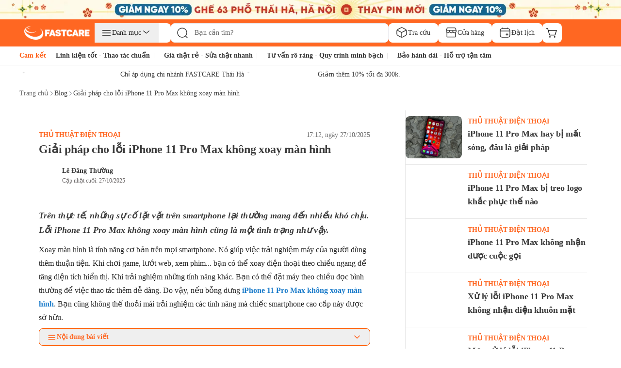

--- FILE ---
content_type: text/html; charset=utf-8
request_url: https://fastcare.vn/blog/iphone-11-pro-max-khong-xoay-man-hinh.html
body_size: 111517
content:
<!DOCTYPE html><html lang="vi"><head><meta charSet="utf-8"/><link rel="preconnect" href="https://cdn.fastcare.vn"/><link rel="preconnect" href="https://media.fastcare.vn"/><meta name="viewport" content="width=device-width, initial-scale=1, maximum-scale=1"/><link rel="preload" href="/_next/static/media/27abd9b1c472ba6c-s.p.ttf" as="font" crossorigin="" type="font/ttf"/><link rel="preload" href="/_next/static/media/3980b6a3a6573e1e-s.p.ttf" as="font" crossorigin="" type="font/ttf"/><link rel="preload" href="/_next/static/media/3d9b798e5a6b320f-s.p.ttf" as="font" crossorigin="" type="font/ttf"/><link rel="preload" href="/_next/static/media/530bae4d999e632d-s.p.ttf" as="font" crossorigin="" type="font/ttf"/><link rel="preload" href="/_next/static/media/5b0f8db6f633b699-s.p.ttf" as="font" crossorigin="" type="font/ttf"/><link rel="preload" href="/_next/static/media/60685dd89a67a976-s.p.ttf" as="font" crossorigin="" type="font/ttf"/><link rel="preload" href="/_next/static/media/6471a86fe015ac65-s.p.ttf" as="font" crossorigin="" type="font/ttf"/><link rel="preload" href="/_next/static/media/6d664cce900333ee-s.p.woff2" as="font" crossorigin="" type="font/woff2"/><link rel="preload" href="/_next/static/media/6de8edd639d05f42-s.p.ttf" as="font" crossorigin="" type="font/ttf"/><link rel="preload" href="/_next/static/media/8611736546b9db5d-s.p.ttf" as="font" crossorigin="" type="font/ttf"/><link rel="preload" href="/_next/static/media/8ff6965283b25d97-s.p.ttf" as="font" crossorigin="" type="font/ttf"/><link rel="preload" href="/_next/static/media/97577ce192ac577d-s.p.ttf" as="font" crossorigin="" type="font/ttf"/><link rel="preload" href="/_next/static/media/98a1d11129175fa7-s.p.ttf" as="font" crossorigin="" type="font/ttf"/><link rel="preload" href="/_next/static/media/9d0c2a6d810f7159-s.p.ttf" as="font" crossorigin="" type="font/ttf"/><link rel="preload" href="/_next/static/media/a5947e779e3f9830-s.p.ttf" as="font" crossorigin="" type="font/ttf"/><link rel="preload" href="/_next/static/media/cf1d77a223344a49-s.p.ttf" as="font" crossorigin="" type="font/ttf"/><link rel="preload" href="/_next/static/media/cf9b4c7969d00cd7-s.p.ttf" as="font" crossorigin="" type="font/ttf"/><link rel="preload" href="/_next/static/media/d04cd176c7a76963-s.p.ttf" as="font" crossorigin="" type="font/ttf"/><link rel="preload" href="/_next/static/media/e4af272ccee01ff0-s.p.woff2" as="font" crossorigin="" type="font/woff2"/><link rel="preload" href="/_next/static/media/ec456696e0c1d7fa-s.p.ttf" as="font" crossorigin="" type="font/ttf"/><link rel="preload" href="/_next/static/media/ee4eee3fbc651796-s.p.ttf" as="font" crossorigin="" type="font/ttf"/><link rel="preload" href="/_next/static/media/f365c5077f2a1656-s.p.ttf" as="font" crossorigin="" type="font/ttf"/><link rel="preload" href="/_next/static/media/ff90293f6c4ee463-s.p.ttf" as="font" crossorigin="" type="font/ttf"/><link rel="preload" as="image" href="/_next/static/media/new-cart-icon.a17dbd32.svg" fetchPriority="high"/><link rel="preload" as="image" href="/_next/static/media/new-search-black.253edc57.svg" fetchPriority="high"/><link rel="preload" as="image" imageSrcSet="/_next/image?url=https%3A%2F%2Fcdn.fastcare.vn%2Fuploads%2F2025%2F03%2Flogo-fastcare-1.png&amp;w=384&amp;q=75 384w, /_next/image?url=https%3A%2F%2Fcdn.fastcare.vn%2Fuploads%2F2025%2F03%2Flogo-fastcare-1.png&amp;w=640&amp;q=75 640w, /_next/image?url=https%3A%2F%2Fcdn.fastcare.vn%2Fuploads%2F2025%2F03%2Flogo-fastcare-1.png&amp;w=750&amp;q=75 750w, /_next/image?url=https%3A%2F%2Fcdn.fastcare.vn%2Fuploads%2F2025%2F03%2Flogo-fastcare-1.png&amp;w=828&amp;q=75 828w, /_next/image?url=https%3A%2F%2Fcdn.fastcare.vn%2Fuploads%2F2025%2F03%2Flogo-fastcare-1.png&amp;w=1080&amp;q=75 1080w, /_next/image?url=https%3A%2F%2Fcdn.fastcare.vn%2Fuploads%2F2025%2F03%2Flogo-fastcare-1.png&amp;w=1200&amp;q=75 1200w, /_next/image?url=https%3A%2F%2Fcdn.fastcare.vn%2Fuploads%2F2025%2F03%2Flogo-fastcare-1.png&amp;w=1920&amp;q=75 1920w, /_next/image?url=https%3A%2F%2Fcdn.fastcare.vn%2Fuploads%2F2025%2F03%2Flogo-fastcare-1.png&amp;w=2048&amp;q=75 2048w, /_next/image?url=https%3A%2F%2Fcdn.fastcare.vn%2Fuploads%2F2025%2F03%2Flogo-fastcare-1.png&amp;w=3840&amp;q=75 3840w" imageSizes="50vw" fetchPriority="high"/><link rel="preload" as="image" imageSrcSet="/_next/image?url=https%3A%2F%2Fmedia.fastcare.vn%2Fuploads%2F2026%2F01%2Fbanner-header-fastcare-thai-ha-375x32.webp&amp;w=640&amp;q=75 640w, /_next/image?url=https%3A%2F%2Fmedia.fastcare.vn%2Fuploads%2F2026%2F01%2Fbanner-header-fastcare-thai-ha-375x32.webp&amp;w=750&amp;q=75 750w, /_next/image?url=https%3A%2F%2Fmedia.fastcare.vn%2Fuploads%2F2026%2F01%2Fbanner-header-fastcare-thai-ha-375x32.webp&amp;w=828&amp;q=75 828w, /_next/image?url=https%3A%2F%2Fmedia.fastcare.vn%2Fuploads%2F2026%2F01%2Fbanner-header-fastcare-thai-ha-375x32.webp&amp;w=1080&amp;q=75 1080w, /_next/image?url=https%3A%2F%2Fmedia.fastcare.vn%2Fuploads%2F2026%2F01%2Fbanner-header-fastcare-thai-ha-375x32.webp&amp;w=1200&amp;q=75 1200w, /_next/image?url=https%3A%2F%2Fmedia.fastcare.vn%2Fuploads%2F2026%2F01%2Fbanner-header-fastcare-thai-ha-375x32.webp&amp;w=1920&amp;q=75 1920w, /_next/image?url=https%3A%2F%2Fmedia.fastcare.vn%2Fuploads%2F2026%2F01%2Fbanner-header-fastcare-thai-ha-375x32.webp&amp;w=2048&amp;q=75 2048w, /_next/image?url=https%3A%2F%2Fmedia.fastcare.vn%2Fuploads%2F2026%2F01%2Fbanner-header-fastcare-thai-ha-375x32.webp&amp;w=3840&amp;q=75 3840w" imageSizes="100vw" fetchPriority="high"/><link rel="preload" as="image" imageSrcSet="/_next/image?url=https%3A%2F%2Fmedia.fastcare.vn%2Fuploads%2F2026%2F01%2Fbanner-header-fastcare-thai-ha-1920x40.webp&amp;w=640&amp;q=75 640w, /_next/image?url=https%3A%2F%2Fmedia.fastcare.vn%2Fuploads%2F2026%2F01%2Fbanner-header-fastcare-thai-ha-1920x40.webp&amp;w=750&amp;q=75 750w, /_next/image?url=https%3A%2F%2Fmedia.fastcare.vn%2Fuploads%2F2026%2F01%2Fbanner-header-fastcare-thai-ha-1920x40.webp&amp;w=828&amp;q=75 828w, /_next/image?url=https%3A%2F%2Fmedia.fastcare.vn%2Fuploads%2F2026%2F01%2Fbanner-header-fastcare-thai-ha-1920x40.webp&amp;w=1080&amp;q=75 1080w, /_next/image?url=https%3A%2F%2Fmedia.fastcare.vn%2Fuploads%2F2026%2F01%2Fbanner-header-fastcare-thai-ha-1920x40.webp&amp;w=1200&amp;q=75 1200w, /_next/image?url=https%3A%2F%2Fmedia.fastcare.vn%2Fuploads%2F2026%2F01%2Fbanner-header-fastcare-thai-ha-1920x40.webp&amp;w=1920&amp;q=75 1920w, /_next/image?url=https%3A%2F%2Fmedia.fastcare.vn%2Fuploads%2F2026%2F01%2Fbanner-header-fastcare-thai-ha-1920x40.webp&amp;w=2048&amp;q=75 2048w, /_next/image?url=https%3A%2F%2Fmedia.fastcare.vn%2Fuploads%2F2026%2F01%2Fbanner-header-fastcare-thai-ha-1920x40.webp&amp;w=3840&amp;q=75 3840w" imageSizes="100vw" fetchPriority="high"/><link rel="stylesheet" href="/_next/static/css/8e556baccfcb8db1.css" data-precedence="next"/><link rel="stylesheet" href="/_next/static/css/25af2def2b2107ad.css" data-precedence="next"/><link rel="stylesheet" href="/_next/static/css/87f4f15d6420a1ae.css" data-precedence="next"/><link rel="stylesheet" href="/_next/static/css/79cfe5d4495f5ce1.css" data-precedence="next"/><link rel="stylesheet" href="/_next/static/css/85b90762a1ec1f7c.css" data-precedence="next"/><link rel="stylesheet" href="/_next/static/css/116537083f561789.css" data-precedence="next"/><link rel="stylesheet" href="/_next/static/css/cd5a8416981384d5.css" data-precedence="next"/><link rel="preload" as="script" fetchPriority="low" href="/_next/static/chunks/webpack-a98a3e91b6a30468.js"/><script src="/_next/static/chunks/fd9d1056-dc3f2913247629cf.js" async=""></script><script src="/_next/static/chunks/2117-2516708b10af9696.js" async=""></script><script src="/_next/static/chunks/main-app-84ca785d2809d4ec.js" async=""></script><script src="/_next/static/chunks/2972-08bc63f6a419e09b.js" async=""></script><script src="/_next/static/chunks/app/(root)/blog/error-208a3a0d5065015c.js" async=""></script><script src="/_next/static/chunks/4e6af11a-a79b082c4499c8b8.js" async=""></script><script src="/_next/static/chunks/5878-c067ef56cbd6ae95.js" async=""></script><script src="/_next/static/chunks/6647-0aff1e3f003f4b65.js" async=""></script><script src="/_next/static/chunks/6687-864352e714083305.js" async=""></script><script src="/_next/static/chunks/1461-074cf5f27adbabd0.js" async=""></script><script src="/_next/static/chunks/2813-cfb784a5020465aa.js" async=""></script><script src="/_next/static/chunks/600-47f8226e67173fbc.js" async=""></script><script src="/_next/static/chunks/6434-79e22ce8dc655de0.js" async=""></script><script src="/_next/static/chunks/4216-02bb96a6760e6d22.js" async=""></script><script src="/_next/static/chunks/8894-ea80be7990b809f3.js" async=""></script><script src="/_next/static/chunks/4978-15cd521455c28c49.js" async=""></script><script src="/_next/static/chunks/8397-04bf316efb6204d8.js" async=""></script><script src="/_next/static/chunks/2480-1e93c7983911fbcc.js" async=""></script><script src="/_next/static/chunks/2173-b1f8a3d9c862d0ba.js" async=""></script><script src="/_next/static/chunks/7798-13f68f70192dd61c.js" async=""></script><script src="/_next/static/chunks/9691-7d6d530b4660dab4.js" async=""></script><script src="/_next/static/chunks/7607-c896a1ff3aa12e66.js" async=""></script><script src="/_next/static/chunks/4312-e83e9c84314b123e.js" async=""></script><script src="/_next/static/chunks/9701-fd8b412fe6dd716f.js" async=""></script><script src="/_next/static/chunks/app/(root)/layout-7659bf71be8c9274.js" async=""></script><script src="/_next/static/chunks/764-dec73825c93c758c.js" async=""></script><script src="/_next/static/chunks/7749-3c66a1bd840a3eaf.js" async=""></script><script src="/_next/static/chunks/7850-7c5d8fd49d940ac1.js" async=""></script><script src="/_next/static/chunks/6591-2301a1f340db8cd8.js" async=""></script><script src="/_next/static/chunks/2720-3257404b474e65cc.js" async=""></script><script src="/_next/static/chunks/4326-9576908650f0eca2.js" async=""></script><script src="/_next/static/chunks/9339-084c459961529be5.js" async=""></script><script src="/_next/static/chunks/3464-8cfc411fe5906dd4.js" async=""></script><script src="/_next/static/chunks/app/(root)/blog/%5Bslug%5D/page-369d6b5094dafa8f.js" async=""></script><script src="/_next/static/chunks/3576-30103e0a58fa6eb1.js" async=""></script><script src="/_next/static/chunks/app/global-error-769f67e4b7ea5734.js" async=""></script><script async="" src="https://www.googletagmanager.com/gtag/js?id=G-XK7GZRYCH4"></script><meta property="fb:app_id" content="856635375824163"/><meta property="fb:admins" content="100006388389517"/><meta name="msvalidate.01" content="D0044BCBBB0036BC0AFD532C22599F07"/><title>Giải pháp cho lỗi iPhone 11 Pro Max không xoay màn hình</title><meta name="description" content="Những sự cố lặt vặt trên smartphone lại thường mang đến nhiều khó chịu. Lỗi iPhone 11 Pro Max không xoay màn hình cũng là một tình trạng như vậy."/><meta name="robots" content="index, follow"/><meta name="agent" content="web"/><meta name="google-site-verification" content="rpZHCzP7jhKsb6XAwWQzYTSvfAB_Q3wlX5q0jQnWYJo"/><link rel="canonical" href="https://fastcare.vn/blog/iphone-11-pro-max-khong-xoay-man-hinh.html"/><link rel="alternate" hrefLang="vi" href="https://fastcare.vn/blog/iphone-11-pro-max-khong-xoay-man-hinh.html"/><meta property="og:title" content="Giải pháp cho lỗi iPhone 11 Pro Max không xoay màn hình"/><meta property="og:description" content="Những sự cố lặt vặt trên smartphone lại thường mang đến nhiều khó chịu. Lỗi iPhone 11 Pro Max không xoay màn hình cũng là một tình trạng như vậy."/><meta property="og:url" content="https://fastcare.vn/blog/iphone-11-pro-max-khong-xoay-man-hinh.html"/><meta property="og:site_name" content="FastCare"/><meta property="og:locale" content="vi_VN"/><meta property="og:image" content="https://cdn.fastcare.vn/fastcare/uploads/2020/04/loi-samsung-s8-khong-nhan-tai-nghe.png"/><meta property="og:type" content="website"/><meta name="twitter:card" content="summary_large_image"/><meta name="twitter:title" content="Giải pháp cho lỗi iPhone 11 Pro Max không xoay màn hình"/><meta name="twitter:description" content="Những sự cố lặt vặt trên smartphone lại thường mang đến nhiều khó chịu. Lỗi iPhone 11 Pro Max không xoay màn hình cũng là một tình trạng như vậy."/><meta name="twitter:image" content="https://cdn.fastcare.vn/fastcare/uploads/2020/04/loi-samsung-s8-khong-nhan-tai-nghe.png"/><link rel="shortcut icon" href="https://cdn.fastcare.vn/fastcare/2021/03/fc-favicon-1.png" type="image/x-icon"/><link rel="icon" href="/favicon.ico" type="image/x-icon" sizes="525x525"/><meta name="next-size-adjust"/><script id="google-analytics">
            window.dataLayer = window.dataLayer || [];
            function gtag(){dataLayer.push(arguments);}
            gtag('js', new Date());
            gtag('config', 'G-XK7GZRYCH4');
          </script><script id="google-tag-manager">
            (function(w,d,s,l,i){
              w[l]=w[l]||[];
              w[l].push({'gtm.start':
              new Date().getTime(),event:'gtm.js'});
              var f=d.getElementsByTagName(s)[0],
              j=d.createElement(s),dl=l!='dataLayer'?'&l='+l:'';
              j.async=true;j.src=
              'https://www.googletagmanager.com/gtm.js?id='+i+dl;
              f.parentNode.insertBefore(j,f);
            })(window,document,'script','dataLayer','GTM-TL9XX467');
          </script><noscript>
              <iframe src="https://www.googletagmanager.com/ns.html?id=GTM-TL9XX467"
              height="0" width="0" style="display:none;visibility:hidden"></iframe>
            </noscript><script id="google-tag-manager2">
            (function(w,d,s,l,i){
              w[l]=w[l]||[];
              w[l].push({'gtm.start':
              new Date().getTime(),event:'gtm.js'});
              var f=d.getElementsByTagName(s)[0],
              j=d.createElement(s),dl=l!='dataLayer'?'&l='+l:'';
              j.async=true;j.src=
              'https://www.googletagmanager.com/gtm.js?id='+i+dl;
              f.parentNode.insertBefore(j,f);
            })(window,document,'script','dataLayer2','GTM-WDGTMMPX');
          </script><noscript>
              <iframe src="https://www.googletagmanager.com/ns.html?id=GTM-WDGTMMPX"
              height="0" width="0" style="display:none;visibility:hidden"></iframe>
            </noscript><script id="href-phone-script">
            document.addEventListener("DOMContentLoaded", function(event) {  
            var href_phone = document.querySelectorAll("a[href*='tel:']");
            href_phone.forEach(function(item){
              item.setAttribute('target', '_top');
            });
          });
          </script><script src="/_next/static/chunks/polyfills-42372ed130431b0a.js" noModule=""></script></head><body class="__className_8d511e __variable_8d511e bg-white"><noscript><img height="1" width="1" style="display:none" src="https://www.facebook.com/tr?id=994060820769644&amp;ev=PageView&amp;noscript=1" alt="facebook pixel no script image" fetchPriority="low"/></noscript><!--$!--><template data-dgst="BAILOUT_TO_CLIENT_SIDE_RENDERING"></template><!--/$--><div class="z-50"><a target="_blank" class="block sm:hidden" href="https://fastcare.vn/thay-pin-dien-thoai/thay-pin-iphone"><div class="relative w-full h-8 overflow-hidden"><img alt="fastcare-banner-ads-mobile" fetchPriority="high" decoding="async" data-nimg="fill" class="object-cover image-hover-effect" style="position:absolute;height:100%;width:100%;left:0;top:0;right:0;bottom:0;color:transparent" sizes="100vw" srcSet="/_next/image?url=https%3A%2F%2Fmedia.fastcare.vn%2Fuploads%2F2026%2F01%2Fbanner-header-fastcare-thai-ha-375x32.webp&amp;w=640&amp;q=75 640w, /_next/image?url=https%3A%2F%2Fmedia.fastcare.vn%2Fuploads%2F2026%2F01%2Fbanner-header-fastcare-thai-ha-375x32.webp&amp;w=750&amp;q=75 750w, /_next/image?url=https%3A%2F%2Fmedia.fastcare.vn%2Fuploads%2F2026%2F01%2Fbanner-header-fastcare-thai-ha-375x32.webp&amp;w=828&amp;q=75 828w, /_next/image?url=https%3A%2F%2Fmedia.fastcare.vn%2Fuploads%2F2026%2F01%2Fbanner-header-fastcare-thai-ha-375x32.webp&amp;w=1080&amp;q=75 1080w, /_next/image?url=https%3A%2F%2Fmedia.fastcare.vn%2Fuploads%2F2026%2F01%2Fbanner-header-fastcare-thai-ha-375x32.webp&amp;w=1200&amp;q=75 1200w, /_next/image?url=https%3A%2F%2Fmedia.fastcare.vn%2Fuploads%2F2026%2F01%2Fbanner-header-fastcare-thai-ha-375x32.webp&amp;w=1920&amp;q=75 1920w, /_next/image?url=https%3A%2F%2Fmedia.fastcare.vn%2Fuploads%2F2026%2F01%2Fbanner-header-fastcare-thai-ha-375x32.webp&amp;w=2048&amp;q=75 2048w, /_next/image?url=https%3A%2F%2Fmedia.fastcare.vn%2Fuploads%2F2026%2F01%2Fbanner-header-fastcare-thai-ha-375x32.webp&amp;w=3840&amp;q=75 3840w" src="/_next/image?url=https%3A%2F%2Fmedia.fastcare.vn%2Fuploads%2F2026%2F01%2Fbanner-header-fastcare-thai-ha-375x32.webp&amp;w=3840&amp;q=75"/></div></a><a target="_blank" class="hidden sm:block" href="https://fastcare.vn/thay-pin-dien-thoai/thay-pin-iphone"><div class="relative w-full h-8 sm:h-8 lg:h-10 overflow-hidden"><img alt="fastcare-banner-ads-desktop" fetchPriority="high" decoding="async" data-nimg="fill" class="object-cover" style="position:absolute;height:100%;width:100%;left:0;top:0;right:0;bottom:0;color:transparent" sizes="100vw" srcSet="/_next/image?url=https%3A%2F%2Fmedia.fastcare.vn%2Fuploads%2F2026%2F01%2Fbanner-header-fastcare-thai-ha-1920x40.webp&amp;w=640&amp;q=75 640w, /_next/image?url=https%3A%2F%2Fmedia.fastcare.vn%2Fuploads%2F2026%2F01%2Fbanner-header-fastcare-thai-ha-1920x40.webp&amp;w=750&amp;q=75 750w, /_next/image?url=https%3A%2F%2Fmedia.fastcare.vn%2Fuploads%2F2026%2F01%2Fbanner-header-fastcare-thai-ha-1920x40.webp&amp;w=828&amp;q=75 828w, /_next/image?url=https%3A%2F%2Fmedia.fastcare.vn%2Fuploads%2F2026%2F01%2Fbanner-header-fastcare-thai-ha-1920x40.webp&amp;w=1080&amp;q=75 1080w, /_next/image?url=https%3A%2F%2Fmedia.fastcare.vn%2Fuploads%2F2026%2F01%2Fbanner-header-fastcare-thai-ha-1920x40.webp&amp;w=1200&amp;q=75 1200w, /_next/image?url=https%3A%2F%2Fmedia.fastcare.vn%2Fuploads%2F2026%2F01%2Fbanner-header-fastcare-thai-ha-1920x40.webp&amp;w=1920&amp;q=75 1920w, /_next/image?url=https%3A%2F%2Fmedia.fastcare.vn%2Fuploads%2F2026%2F01%2Fbanner-header-fastcare-thai-ha-1920x40.webp&amp;w=2048&amp;q=75 2048w, /_next/image?url=https%3A%2F%2Fmedia.fastcare.vn%2Fuploads%2F2026%2F01%2Fbanner-header-fastcare-thai-ha-1920x40.webp&amp;w=3840&amp;q=75 3840w" src="/_next/image?url=https%3A%2F%2Fmedia.fastcare.vn%2Fuploads%2F2026%2F01%2Fbanner-header-fastcare-thai-ha-1920x40.webp&amp;w=3840&amp;q=75"/></div></a></div><div class="transition-all duration-300 ease-in-out "><div class="w-full bg-orange"><div class="container h-full flex flex-col gap-1 py-2.5 px-3 sm:px-4 lg:px-0 lg:py-2"><div class="flex flex-col w-full"><div class="lg:hidden header-content"><div class="items-center w-full flex justify-between pb-1"><button type="button" aria-haspopup="dialog" aria-expanded="false" aria-controls="radix-:Rlaakva:" data-state="closed"><div class="p-1"><img alt="fastcare-header-menu" loading="lazy" width="28" height="28" decoding="async" data-nimg="1" class="object-cover" style="color:transparent" src="/_next/static/media/hamburger-menu.2d17365e.svg"/></div></button><a href="/"><div class="relative min-w-[8.563rem] min-h-6 w-full h-full object-cover"><img alt="fastcare-logo" loading="lazy" decoding="async" data-nimg="fill" class="object-contain min-w-[8.563rem] min-h-6" style="position:absolute;height:100%;width:100%;left:0;top:0;right:0;bottom:0;color:transparent" sizes="50vw" srcSet="/_next/image?url=https%3A%2F%2Fcdn.fastcare.vn%2Fuploads%2F2025%2F03%2Flogo-fastcare-1.png&amp;w=384&amp;q=75 384w, /_next/image?url=https%3A%2F%2Fcdn.fastcare.vn%2Fuploads%2F2025%2F03%2Flogo-fastcare-1.png&amp;w=640&amp;q=75 640w, /_next/image?url=https%3A%2F%2Fcdn.fastcare.vn%2Fuploads%2F2025%2F03%2Flogo-fastcare-1.png&amp;w=750&amp;q=75 750w, /_next/image?url=https%3A%2F%2Fcdn.fastcare.vn%2Fuploads%2F2025%2F03%2Flogo-fastcare-1.png&amp;w=828&amp;q=75 828w, /_next/image?url=https%3A%2F%2Fcdn.fastcare.vn%2Fuploads%2F2025%2F03%2Flogo-fastcare-1.png&amp;w=1080&amp;q=75 1080w, /_next/image?url=https%3A%2F%2Fcdn.fastcare.vn%2Fuploads%2F2025%2F03%2Flogo-fastcare-1.png&amp;w=1200&amp;q=75 1200w, /_next/image?url=https%3A%2F%2Fcdn.fastcare.vn%2Fuploads%2F2025%2F03%2Flogo-fastcare-1.png&amp;w=1920&amp;q=75 1920w, /_next/image?url=https%3A%2F%2Fcdn.fastcare.vn%2Fuploads%2F2025%2F03%2Flogo-fastcare-1.png&amp;w=2048&amp;q=75 2048w, /_next/image?url=https%3A%2F%2Fcdn.fastcare.vn%2Fuploads%2F2025%2F03%2Flogo-fastcare-1.png&amp;w=3840&amp;q=75 3840w" src="/_next/image?url=https%3A%2F%2Fcdn.fastcare.vn%2Fuploads%2F2025%2F03%2Flogo-fastcare-1.png&amp;w=3840&amp;q=75"/></div></a><div class="flex flex-row pl-1 pr-2"><div class="flex items-center"><button class="md:hidden"><div class="relative"><img alt="shopping-cart-icon" fetchPriority="high" width="24" height="24" decoding="async" data-nimg="1" class="lg:max-w-6" style="color:transparent" src="/_next/static/media/new-cart-icon.a17dbd32.svg"/></div></button></div></div></div><!--$--><div class="relative flex items-center flex-grow h-9 bottom-search-bar lg:hidden"><div class="w-full flex items-center" type="button" aria-haspopup="dialog" aria-expanded="false" aria-controls="radix-:R9aakva:" data-state="closed"><img alt="search-icon" fetchPriority="high" width="24" height="24" decoding="async" data-nimg="1" class="absolute w-6 h-6 left-3 z-20" style="color:transparent" src="/_next/static/media/new-search-black.253edc57.svg"/><input type="search" class="flex border px-3 text-sm ring-offset-background file:border-0 file:bg-transparent file:text-sm file:font-medium focus-visible:outline-0 focus-visible:ring-1 focus-visible:ring-orange disabled:cursor-not-allowed disabled:opacity-50 w-full py-0 pl-12 h-9 sm:h-9 lg:h-10 lg:w-[28.063rem] bg-white !border rounded-lg outline-none focus-visible:outline-none focus-visible:ring-offset-0 focus-visible:ring-opacity-0 sm:focus-visible:ring-opacity-[1px] border-gray-secondary placeholder:text-sm placeholder:text-black-text-secondary placeholder:leading-5.5 placeholder:font-medium pointer-events-none" placeholder="Bạn cần tìm?" id="search" autoComplete="off" value=""/></div></div><!--/$--></div><div class="hidden md:flex items-center w-full h-full gap-2 header-content"><div class="logo-container"><a href="/"><div class="md:w-[9.6875rem] h-[1.75rem] w-28 relative"><img alt="fastcare-logo" fetchPriority="high" decoding="async" data-nimg="fill" style="position:absolute;height:100%;width:100%;left:0;top:0;right:0;bottom:0;object-fit:contain;color:transparent" sizes="50vw" srcSet="/_next/image?url=https%3A%2F%2Fcdn.fastcare.vn%2Fuploads%2F2025%2F03%2Flogo-fastcare-1.png&amp;w=384&amp;q=75 384w, /_next/image?url=https%3A%2F%2Fcdn.fastcare.vn%2Fuploads%2F2025%2F03%2Flogo-fastcare-1.png&amp;w=640&amp;q=75 640w, /_next/image?url=https%3A%2F%2Fcdn.fastcare.vn%2Fuploads%2F2025%2F03%2Flogo-fastcare-1.png&amp;w=750&amp;q=75 750w, /_next/image?url=https%3A%2F%2Fcdn.fastcare.vn%2Fuploads%2F2025%2F03%2Flogo-fastcare-1.png&amp;w=828&amp;q=75 828w, /_next/image?url=https%3A%2F%2Fcdn.fastcare.vn%2Fuploads%2F2025%2F03%2Flogo-fastcare-1.png&amp;w=1080&amp;q=75 1080w, /_next/image?url=https%3A%2F%2Fcdn.fastcare.vn%2Fuploads%2F2025%2F03%2Flogo-fastcare-1.png&amp;w=1200&amp;q=75 1200w, /_next/image?url=https%3A%2F%2Fcdn.fastcare.vn%2Fuploads%2F2025%2F03%2Flogo-fastcare-1.png&amp;w=1920&amp;q=75 1920w, /_next/image?url=https%3A%2F%2Fcdn.fastcare.vn%2Fuploads%2F2025%2F03%2Flogo-fastcare-1.png&amp;w=2048&amp;q=75 2048w, /_next/image?url=https%3A%2F%2Fcdn.fastcare.vn%2Fuploads%2F2025%2F03%2Flogo-fastcare-1.png&amp;w=3840&amp;q=75 3840w" src="/_next/image?url=https%3A%2F%2Fcdn.fastcare.vn%2Fuploads%2F2025%2F03%2Flogo-fastcare-1.png&amp;w=3840&amp;q=75"/></div></a></div><div class="bg-white w-[9.813rem] h-10 rounded-lg hover:rounded-lg"><div class="relative group"><button class="px-3 py-2 flex flex-row gap-3 items-center justify-center focus:outline-none relative hover:text-orange"><svg width="24" height="24" viewBox="0 0 24 24" class="hover:fill-orange-secondary"><path d="M21.1875 7C21.1875 7.41421 20.8517 7.75 20.4375 7.75L4.4375 7.75C4.02329 7.75 3.6875 7.41421 3.6875 7C3.6875 6.58579 4.02329 6.25 4.4375 6.25L20.4375 6.25C20.8517 6.25 21.1875 6.58579 21.1875 7Z" fill="currentColor"></path><path d="M21.1875 12C21.1875 12.4142 20.8517 12.75 20.4375 12.75L4.4375 12.75C4.02329 12.75 3.6875 12.4142 3.6875 12C3.6875 11.5858 4.02329 11.25 4.4375 11.25L20.4375 11.25C20.8517 11.25 21.1875 11.5858 21.1875 12Z" fill="currentColor"></path><path d="M21.1875 17C21.1875 17.4142 20.8517 17.75 20.4375 17.75L4.4375 17.75C4.02329 17.75 3.6875 17.4142 3.6875 17C3.6875 16.5858 4.02329 16.25 4.4375 16.25L20.4375 16.25C20.8517 16.25 21.1875 16.5858 21.1875 17Z" fill="currentColor"></path></svg><p class="text-sm font-normal text-nowrap">Danh mục</p><svg width="24" height="24" viewBox="0 0 24 24" class="hover:fill-orange-secondary"><path d="M4.25472 7.34327C4.47936 7.08119 4.87393 7.05084 5.136 7.27548L10.5626 11.9268L15.9892 7.27548C16.2513 7.05084 16.6458 7.08119 16.8705 7.34327C17.0951 7.60535 17.0647 7.99991 16.8027 8.22455L10.9693 13.2245C10.7353 13.4252 10.3899 13.4252 10.1558 13.2245L4.32251 8.22455C4.06044 7.99991 4.03009 7.60535 4.25472 7.34327Z" fill="currentColor"></path></svg></button><div class="absolute -left-[105%] translate-y-0 w-full hidden transition-all duration-300 bg-white shadow-lg rounded-lg z-50" style="top:0px"><div class="relative"><div class="flex flex-col gap-1 border border-[#D9E0EC] rounded-s-lg w-[14rem]"><div class="p-4 text-sm leading-[1.05rem] text-[#100F0F] bg-white rounded-l-lg"><p class="pb-3 text-lg leading-[1.05rem] font-medium">Danh mục dịch vụ</p><div class="flex flex-col relative"><div class="group"><a class="peer flex items-center gap-3 pl-3 h-10 hover:font-bold rounded hover:text-orange-secondary font-bold border border-orange-secondary rounded-lg text-orange-secondary" href="/sua-chua-dien-thoai"><div class="flex items-center gap-3 w-full"><svg width="24" height="24" viewBox="0 0 24 24" class="hover:fill-orange-secondary"><path d="M11.9436 1.25H12.0564C13.8942 1.24998 15.3498 1.24997 16.489 1.40314C17.6614 1.56076 18.6104 1.89288 19.3588 2.64124C20.1071 3.38961 20.4392 4.33856 20.5969 5.51098C20.75 6.65019 20.75 8.10583 20.75 9.94359V14.0564C20.75 15.8942 20.75 17.3498 20.5969 18.489C20.4392 19.6614 20.1071 20.6104 19.3588 21.3588C18.6104 22.1071 17.6614 22.4392 16.489 22.5969C15.3498 22.75 13.8942 22.75 12.0564 22.75H11.9436C10.1058 22.75 8.65019 22.75 7.51098 22.5969C6.33856 22.4392 5.38961 22.1071 4.64124 21.3588C3.89288 20.6104 3.56076 19.6614 3.40314 18.489C3.24997 17.3498 3.24998 15.8942 3.25 14.0564V9.94358C3.24998 8.10582 3.24997 6.65019 3.40314 5.51098C3.56076 4.33856 3.89288 3.38961 4.64124 2.64124C5.38961 1.89288 6.33856 1.56076 7.51098 1.40314C8.65019 1.24997 10.1058 1.24998 11.9436 1.25ZM6.81398 3.07317C6.32495 3.21933 5.97972 3.42409 5.7019 3.7019C5.27869 4.12511 5.02502 4.70476 4.88976 5.71085C4.75159 6.73851 4.75 8.09318 4.75 10V14C4.75 15.9068 4.75159 17.2615 4.88976 18.2892C5.02502 19.2952 5.27869 19.8749 5.7019 20.2981C6.12511 20.7213 6.70476 20.975 7.71085 21.1102C8.73851 21.2484 10.0932 21.25 12 21.25C13.9068 21.25 15.2615 21.2484 16.2892 21.1102C17.2952 20.975 17.8749 20.7213 18.2981 20.2981C18.7213 19.8749 18.975 19.2952 19.1102 18.2892C19.2484 17.2615 19.25 15.9068 19.25 14V10C19.25 8.09318 19.2484 6.73851 19.1102 5.71085C18.975 4.70476 18.7213 4.12511 18.2981 3.7019C18.0203 3.42409 17.6751 3.21933 17.186 3.07317C16.5243 4.06685 16.0616 4.75765 15.3737 5.18514C15.2365 5.27042 15.0938 5.34674 14.9468 5.41363C14.2046 5.75112 13.367 5.75069 12.1604 5.75006C12.1077 5.75003 12.0542 5.75 12 5.75C11.9458 5.75 11.8923 5.75003 11.8396 5.75006C10.633 5.75069 9.79542 5.75112 9.05325 5.41363C8.90616 5.34674 8.76355 5.27042 8.62631 5.18514C7.93836 4.75765 7.47571 4.06686 6.81398 3.07317ZM8.45129 2.81609C8.89537 3.45963 9.1279 3.73081 9.418 3.91108C9.50035 3.96225 9.58592 4.00805 9.67417 4.04818C10.0831 4.23412 10.5676 4.25 12 4.25C13.4324 4.25 13.9169 4.23412 14.3258 4.04818C14.4141 4.00804 14.4997 3.96225 14.582 3.91108C14.8721 3.73081 15.1046 3.45963 15.5487 2.81609C14.6285 2.75096 13.4807 2.75 12 2.75C10.5193 2.75 9.37152 2.75096 8.45129 2.81609ZM8.25 19C8.25 18.5858 8.58579 18.25 9 18.25H15C15.4142 18.25 15.75 18.5858 15.75 19C15.75 19.4142 15.4142 19.75 15 19.75H9C8.58579 19.75 8.25 19.4142 8.25 19Z" fill="currentColor"></path></svg><p class="font-medium leading-5.5 text-bold-hover-effect overflow-hidden whitespace-nowrap">Sửa Điện Thoại</p></div></a><div class="absolute -top-[16.5%] left-[108.5%] z-50 w-[66.125rem] min-h-[21.3125rem] bg-white border border-[#D9E0EC] p-4 rounded-lg rounded-tl-none shadow-lg transition-opacity duration-500 ease-in-out visible"><div class="flex gap-4 max-h-[45rem] overflow-y-auto"><div class="flex flex-col gap-4 w-[72.1%]"><div class="gap-1 flex flex-col lg:gap-2"><div class="text-xs lg:text-base font-semibold text-black-text">Thương hiệu</div><div><div class="swiper brand-swiper"><div class="swiper-wrapper"><div class="swiper-slide"><a class="flex items-center justify-center rounded-lg hover:bg-gray-50 transition-colors" href="/sua-chua-dien-thoai/sua-dien-thoai-iphone"><img alt="brand" loading="lazy" width="48" height="48" decoding="async" data-nimg="1" class="object-contain rounded-lg border border-gray w-[3rem] h-[3rem]" style="color:transparent" srcSet="/_next/image?url=https%3A%2F%2Fmedia.fastcare.vn%2Fuploads%2F2025%2F10%2Fiphone.jpg&amp;w=48&amp;q=75 1x, /_next/image?url=https%3A%2F%2Fmedia.fastcare.vn%2Fuploads%2F2025%2F10%2Fiphone.jpg&amp;w=96&amp;q=75 2x" src="/_next/image?url=https%3A%2F%2Fmedia.fastcare.vn%2Fuploads%2F2025%2F10%2Fiphone.jpg&amp;w=96&amp;q=75"/></a></div><div class="swiper-slide"><a class="flex items-center justify-center rounded-lg hover:bg-gray-50 transition-colors" href="/thay-pin-dien-thoai/thay-pin-samsung"><img alt="brand" loading="lazy" width="48" height="48" decoding="async" data-nimg="1" class="object-contain rounded-lg border border-gray w-[3rem] h-[3rem]" style="color:transparent" srcSet="/_next/image?url=https%3A%2F%2Fmedia.fastcare.vn%2Fuploads%2F2025%2F10%2Fsamsung.png&amp;w=48&amp;q=75 1x, /_next/image?url=https%3A%2F%2Fmedia.fastcare.vn%2Fuploads%2F2025%2F10%2Fsamsung.png&amp;w=96&amp;q=75 2x" src="/_next/image?url=https%3A%2F%2Fmedia.fastcare.vn%2Fuploads%2F2025%2F10%2Fsamsung.png&amp;w=96&amp;q=75"/></a></div><div class="swiper-slide"><a class="flex items-center justify-center rounded-lg hover:bg-gray-50 transition-colors" href="/sua-chua-dien-thoai/sua-dien-thoai-oppo"><img alt="brand" loading="lazy" width="48" height="48" decoding="async" data-nimg="1" class="object-contain rounded-lg border border-gray w-[3rem] h-[3rem]" style="color:transparent" srcSet="/_next/image?url=https%3A%2F%2Fmedia.fastcare.vn%2Fuploads%2F2025%2F10%2Foppo-1.png&amp;w=48&amp;q=75 1x, /_next/image?url=https%3A%2F%2Fmedia.fastcare.vn%2Fuploads%2F2025%2F10%2Foppo-1.png&amp;w=96&amp;q=75 2x" src="/_next/image?url=https%3A%2F%2Fmedia.fastcare.vn%2Fuploads%2F2025%2F10%2Foppo-1.png&amp;w=96&amp;q=75"/></a></div><div class="swiper-slide"><a class="flex items-center justify-center rounded-lg hover:bg-gray-50 transition-colors" href="/sua-chua-dien-thoai/sua-dien-thoai-xiaomi"><img alt="brand" loading="lazy" width="48" height="48" decoding="async" data-nimg="1" class="object-contain rounded-lg border border-gray w-[3rem] h-[3rem]" style="color:transparent" srcSet="/_next/image?url=https%3A%2F%2Fmedia.fastcare.vn%2Fuploads%2F2025%2F10%2Fxiaomi.png&amp;w=48&amp;q=75 1x, /_next/image?url=https%3A%2F%2Fmedia.fastcare.vn%2Fuploads%2F2025%2F10%2Fxiaomi.png&amp;w=96&amp;q=75 2x" src="/_next/image?url=https%3A%2F%2Fmedia.fastcare.vn%2Fuploads%2F2025%2F10%2Fxiaomi.png&amp;w=96&amp;q=75"/></a></div><div class="swiper-slide"><a class="flex items-center justify-center rounded-lg hover:bg-gray-50 transition-colors" href="/sua-chua-dien-thoai/sua-dien-thoai-realme"><img alt="brand" loading="lazy" width="48" height="48" decoding="async" data-nimg="1" class="object-contain rounded-lg border border-gray w-[3rem] h-[3rem]" style="color:transparent" srcSet="/_next/image?url=https%3A%2F%2Fmedia.fastcare.vn%2Fuploads%2F2025%2F10%2Frealme-1.png&amp;w=48&amp;q=75 1x, /_next/image?url=https%3A%2F%2Fmedia.fastcare.vn%2Fuploads%2F2025%2F10%2Frealme-1.png&amp;w=96&amp;q=75 2x" src="/_next/image?url=https%3A%2F%2Fmedia.fastcare.vn%2Fuploads%2F2025%2F10%2Frealme-1.png&amp;w=96&amp;q=75"/></a></div><div class="swiper-slide"><a class="flex items-center justify-center rounded-lg hover:bg-gray-50 transition-colors" href="/sua-chua-dien-thoai/sua-dien-thoai-vivo"><img alt="brand" loading="lazy" width="48" height="48" decoding="async" data-nimg="1" class="object-contain rounded-lg border border-gray w-[3rem] h-[3rem]" style="color:transparent" srcSet="/_next/image?url=https%3A%2F%2Fmedia.fastcare.vn%2Fuploads%2F2025%2F10%2Fvivo.png&amp;w=48&amp;q=75 1x, /_next/image?url=https%3A%2F%2Fmedia.fastcare.vn%2Fuploads%2F2025%2F10%2Fvivo.png&amp;w=96&amp;q=75 2x" src="/_next/image?url=https%3A%2F%2Fmedia.fastcare.vn%2Fuploads%2F2025%2F10%2Fvivo.png&amp;w=96&amp;q=75"/></a></div><div class="swiper-slide"><a class="flex items-center justify-center rounded-lg hover:bg-gray-50 transition-colors" href="/sua-chua-dien-thoai/sua-dien-thoai-huawei"><img alt="brand" loading="lazy" width="48" height="48" decoding="async" data-nimg="1" class="object-contain rounded-lg border border-gray w-[3rem] h-[3rem]" style="color:transparent" srcSet="/_next/image?url=https%3A%2F%2Fmedia.fastcare.vn%2Fuploads%2F2025%2F10%2Fhuawei.jpg&amp;w=48&amp;q=75 1x, /_next/image?url=https%3A%2F%2Fmedia.fastcare.vn%2Fuploads%2F2025%2F10%2Fhuawei.jpg&amp;w=96&amp;q=75 2x" src="/_next/image?url=https%3A%2F%2Fmedia.fastcare.vn%2Fuploads%2F2025%2F10%2Fhuawei.jpg&amp;w=96&amp;q=75"/></a></div><div class="swiper-slide"><a class="flex items-center justify-center rounded-lg hover:bg-gray-50 transition-colors" href="/sua-chua-dien-thoai/sua-dien-thoai-sony"><img alt="brand" loading="lazy" width="48" height="48" decoding="async" data-nimg="1" class="object-contain rounded-lg border border-gray w-[3rem] h-[3rem]" style="color:transparent" srcSet="/_next/image?url=https%3A%2F%2Fmedia.fastcare.vn%2Fuploads%2F2025%2F10%2Fsony.png&amp;w=48&amp;q=75 1x, /_next/image?url=https%3A%2F%2Fmedia.fastcare.vn%2Fuploads%2F2025%2F10%2Fsony.png&amp;w=96&amp;q=75 2x" src="/_next/image?url=https%3A%2F%2Fmedia.fastcare.vn%2Fuploads%2F2025%2F10%2Fsony.png&amp;w=96&amp;q=75"/></a></div></div><div class="swiper-pagination"></div></div></div></div><div class="flex flex-col gap-1"><div class="text-xs leading-[1.125rem] lg:text-base font-semibold text-black-text">Dịch vụ</div><div class="flex flex-wrap gap-3"><a class="px-[0.438rem] w-[5.125rem] flex flex-col lg:w-[3.5rem] lg:px-0 items-center gap-2 hover:bg-gray-50 transition-colors" href="/thay-pin-dien-thoai"><img alt="service" loading="lazy" width="56" height="56" decoding="async" data-nimg="1" class="w-[4.25rem] h-[4.25rem] lg:w-[3.5rem] lg:h-[3.5rem] rounded object-cover" style="color:transparent" srcSet="/_next/image?url=https%3A%2F%2Fmedia.fastcare.vn%2Fuploads%2F2025%2F10%2Fthay-pin.jpg&amp;w=64&amp;q=75 1x, /_next/image?url=https%3A%2F%2Fmedia.fastcare.vn%2Fuploads%2F2025%2F10%2Fthay-pin.jpg&amp;w=128&amp;q=75 2x" src="/_next/image?url=https%3A%2F%2Fmedia.fastcare.vn%2Fuploads%2F2025%2F10%2Fthay-pin.jpg&amp;w=128&amp;q=75"/><span class="text-xs leading-[0.875rem] lg:text-xs lg:leading-[1.125rem] font-medium text-center">Thay pin</span></a><a class="px-[0.438rem] w-[5.125rem] flex flex-col lg:w-[3.5rem] lg:px-0 items-center gap-2 hover:bg-gray-50 transition-colors" href="/thay-man-hinh-dien-thoai"><img alt="service" loading="lazy" width="56" height="56" decoding="async" data-nimg="1" class="w-[4.25rem] h-[4.25rem] lg:w-[3.5rem] lg:h-[3.5rem] rounded object-cover" style="color:transparent" srcSet="/_next/image?url=https%3A%2F%2Fmedia.fastcare.vn%2Fuploads%2F2025%2F10%2Fthay-man-hinh.jpg&amp;w=64&amp;q=75 1x, /_next/image?url=https%3A%2F%2Fmedia.fastcare.vn%2Fuploads%2F2025%2F10%2Fthay-man-hinh.jpg&amp;w=128&amp;q=75 2x" src="/_next/image?url=https%3A%2F%2Fmedia.fastcare.vn%2Fuploads%2F2025%2F10%2Fthay-man-hinh.jpg&amp;w=128&amp;q=75"/><span class="text-xs leading-[0.875rem] lg:text-xs lg:leading-[1.125rem] font-medium text-center">Thay màn hình</span></a><a class="px-[0.438rem] w-[5.125rem] flex flex-col lg:w-[3.5rem] lg:px-0 items-center gap-2 hover:bg-gray-50 transition-colors" href="/thay-nap-lung-dien-thoai"><img alt="service" loading="lazy" width="56" height="56" decoding="async" data-nimg="1" class="w-[4.25rem] h-[4.25rem] lg:w-[3.5rem] lg:h-[3.5rem] rounded object-cover" style="color:transparent" srcSet="/_next/image?url=https%3A%2F%2Fmedia.fastcare.vn%2Fuploads%2F2025%2F10%2Fthay-nap-lung.jpg&amp;w=64&amp;q=75 1x, /_next/image?url=https%3A%2F%2Fmedia.fastcare.vn%2Fuploads%2F2025%2F10%2Fthay-nap-lung.jpg&amp;w=128&amp;q=75 2x" src="/_next/image?url=https%3A%2F%2Fmedia.fastcare.vn%2Fuploads%2F2025%2F10%2Fthay-nap-lung.jpg&amp;w=128&amp;q=75"/><span class="text-xs leading-[0.875rem] lg:text-xs lg:leading-[1.125rem] font-medium text-center">Thay nắp lưng</span></a><a class="px-[0.438rem] w-[5.125rem] flex flex-col lg:w-[3.5rem] lg:px-0 items-center gap-2 hover:bg-gray-50 transition-colors" href="/thay-camera-dien-thoai"><img alt="service" loading="lazy" width="56" height="56" decoding="async" data-nimg="1" class="w-[4.25rem] h-[4.25rem] lg:w-[3.5rem] lg:h-[3.5rem] rounded object-cover" style="color:transparent" srcSet="/_next/image?url=https%3A%2F%2Fmedia.fastcare.vn%2Fuploads%2F2025%2F10%2Fthay-camera.jpg&amp;w=64&amp;q=75 1x, /_next/image?url=https%3A%2F%2Fmedia.fastcare.vn%2Fuploads%2F2025%2F10%2Fthay-camera.jpg&amp;w=128&amp;q=75 2x" src="/_next/image?url=https%3A%2F%2Fmedia.fastcare.vn%2Fuploads%2F2025%2F10%2Fthay-camera.jpg&amp;w=128&amp;q=75"/><span class="text-xs leading-[0.875rem] lg:text-xs lg:leading-[1.125rem] font-medium text-center">Thay camera</span></a><a class="px-[0.438rem] w-[5.125rem] flex flex-col lg:w-[3.5rem] lg:px-0 items-center gap-2 hover:bg-gray-50 transition-colors" href="/thay-vo-dien-thoai"><img alt="service" loading="lazy" width="56" height="56" decoding="async" data-nimg="1" class="w-[4.25rem] h-[4.25rem] lg:w-[3.5rem] lg:h-[3.5rem] rounded object-cover" style="color:transparent" srcSet="/_next/image?url=https%3A%2F%2Fmedia.fastcare.vn%2Fuploads%2F2025%2F10%2Fthay-vo.jpg&amp;w=64&amp;q=75 1x, /_next/image?url=https%3A%2F%2Fmedia.fastcare.vn%2Fuploads%2F2025%2F10%2Fthay-vo.jpg&amp;w=128&amp;q=75 2x" src="/_next/image?url=https%3A%2F%2Fmedia.fastcare.vn%2Fuploads%2F2025%2F10%2Fthay-vo.jpg&amp;w=128&amp;q=75"/><span class="text-xs leading-[0.875rem] lg:text-xs lg:leading-[1.125rem] font-medium text-center">Thay vỏ</span></a><a class="px-[0.438rem] w-[5.125rem] flex flex-col lg:w-[3.5rem] lg:px-0 items-center gap-2 hover:bg-gray-50 transition-colors" href="/thay-chan-sac-dien-thoai"><img alt="service" loading="lazy" width="56" height="56" decoding="async" data-nimg="1" class="w-[4.25rem] h-[4.25rem] lg:w-[3.5rem] lg:h-[3.5rem] rounded object-cover" style="color:transparent" srcSet="/_next/image?url=https%3A%2F%2Fmedia.fastcare.vn%2Fuploads%2F2025%2F10%2Fthay-chan-sac.jpg&amp;w=64&amp;q=75 1x, /_next/image?url=https%3A%2F%2Fmedia.fastcare.vn%2Fuploads%2F2025%2F10%2Fthay-chan-sac.jpg&amp;w=128&amp;q=75 2x" src="/_next/image?url=https%3A%2F%2Fmedia.fastcare.vn%2Fuploads%2F2025%2F10%2Fthay-chan-sac.jpg&amp;w=128&amp;q=75"/><span class="text-xs leading-[0.875rem] lg:text-xs lg:leading-[1.125rem] font-medium text-center">Thay chân sạc</span></a><a class="px-[0.438rem] w-[5.125rem] flex flex-col lg:w-[3.5rem] lg:px-0 items-center gap-2 hover:bg-gray-50 transition-colors" href="/sua-soc-man-hinh-dien-thoai"><img alt="service" loading="lazy" width="56" height="56" decoding="async" data-nimg="1" class="w-[4.25rem] h-[4.25rem] lg:w-[3.5rem] lg:h-[3.5rem] rounded object-cover" style="color:transparent" srcSet="/_next/image?url=https%3A%2F%2Fmedia.fastcare.vn%2Fuploads%2F2025%2F10%2Ffix-soc.jpg&amp;w=64&amp;q=75 1x, /_next/image?url=https%3A%2F%2Fmedia.fastcare.vn%2Fuploads%2F2025%2F10%2Ffix-soc.jpg&amp;w=128&amp;q=75 2x" src="/_next/image?url=https%3A%2F%2Fmedia.fastcare.vn%2Fuploads%2F2025%2F10%2Ffix-soc.jpg&amp;w=128&amp;q=75"/><span class="text-xs leading-[0.875rem] lg:text-xs lg:leading-[1.125rem] font-medium text-center">Sửa sọc màn hình</span></a><a class="px-[0.438rem] w-[5.125rem] flex flex-col lg:w-[3.5rem] lg:px-0 items-center gap-2 hover:bg-gray-50 transition-colors" href="/sua-chua-dien-thoai"><img alt="service" loading="lazy" width="56" height="56" decoding="async" data-nimg="1" class="w-[4.25rem] h-[4.25rem] lg:w-[3.5rem] lg:h-[3.5rem] rounded object-cover" style="color:transparent" srcSet="/_next/image?url=https%3A%2F%2Fmedia.fastcare.vn%2Fuploads%2F2025%2F10%2Fsong-yeu.jpg&amp;w=64&amp;q=75 1x, /_next/image?url=https%3A%2F%2Fmedia.fastcare.vn%2Fuploads%2F2025%2F10%2Fsong-yeu.jpg&amp;w=128&amp;q=75 2x" src="/_next/image?url=https%3A%2F%2Fmedia.fastcare.vn%2Fuploads%2F2025%2F10%2Fsong-yeu.jpg&amp;w=128&amp;q=75"/><span class="text-xs leading-[0.875rem] lg:text-xs lg:leading-[1.125rem] font-medium text-center">Sóng yếu</span></a><a class="px-[0.438rem] w-[5.125rem] flex flex-col lg:w-[3.5rem] lg:px-0 items-center gap-2 hover:bg-gray-50 transition-colors" href="/sua-ic-dien-thoai"><img alt="service" loading="lazy" width="56" height="56" decoding="async" data-nimg="1" class="w-[4.25rem] h-[4.25rem] lg:w-[3.5rem] lg:h-[3.5rem] rounded object-cover" style="color:transparent" srcSet="/_next/image?url=https%3A%2F%2Fmedia.fastcare.vn%2Fuploads%2F2025%2F10%2Fsua-nguon.jpg&amp;w=64&amp;q=75 1x, /_next/image?url=https%3A%2F%2Fmedia.fastcare.vn%2Fuploads%2F2025%2F10%2Fsua-nguon.jpg&amp;w=128&amp;q=75 2x" src="/_next/image?url=https%3A%2F%2Fmedia.fastcare.vn%2Fuploads%2F2025%2F10%2Fsua-nguon.jpg&amp;w=128&amp;q=75"/><span class="text-xs leading-[0.875rem] lg:text-xs lg:leading-[1.125rem] font-medium text-center">Sửa nguồn</span></a><a class="px-[0.438rem] w-[5.125rem] flex flex-col lg:w-[3.5rem] lg:px-0 items-center gap-2 hover:bg-gray-50 transition-colors" href="/sua-chua-dien-thoai"><img alt="service" loading="lazy" width="56" height="56" decoding="async" data-nimg="1" class="w-[4.25rem] h-[4.25rem] lg:w-[3.5rem] lg:h-[3.5rem] rounded object-cover" style="color:transparent" srcSet="/_next/image?url=https%3A%2F%2Fmedia.fastcare.vn%2Fuploads%2F2025%2F10%2Fmic-thoai.jpg&amp;w=64&amp;q=75 1x, /_next/image?url=https%3A%2F%2Fmedia.fastcare.vn%2Fuploads%2F2025%2F10%2Fmic-thoai.jpg&amp;w=128&amp;q=75 2x" src="/_next/image?url=https%3A%2F%2Fmedia.fastcare.vn%2Fuploads%2F2025%2F10%2Fmic-thoai.jpg&amp;w=128&amp;q=75"/><span class="text-xs leading-[0.875rem] lg:text-xs lg:leading-[1.125rem] font-medium text-center">Mic thoại</span></a><a class="px-[0.438rem] w-[5.125rem] flex flex-col lg:w-[3.5rem] lg:px-0 items-center gap-2 hover:bg-gray-50 transition-colors" href="/thay-anten-wifi-dien-thoai"><img alt="service" loading="lazy" width="56" height="56" decoding="async" data-nimg="1" class="w-[4.25rem] h-[4.25rem] lg:w-[3.5rem] lg:h-[3.5rem] rounded object-cover" style="color:transparent" srcSet="/_next/image?url=https%3A%2F%2Fmedia.fastcare.vn%2Fuploads%2F2025%2F10%2Floi-wifi.jpg&amp;w=64&amp;q=75 1x, /_next/image?url=https%3A%2F%2Fmedia.fastcare.vn%2Fuploads%2F2025%2F10%2Floi-wifi.jpg&amp;w=128&amp;q=75 2x" src="/_next/image?url=https%3A%2F%2Fmedia.fastcare.vn%2Fuploads%2F2025%2F10%2Floi-wifi.jpg&amp;w=128&amp;q=75"/><span class="text-xs leading-[0.875rem] lg:text-xs lg:leading-[1.125rem] font-medium text-center">Lỗi Wifi</span></a><a class="px-[0.438rem] w-[5.125rem] flex flex-col lg:w-[3.5rem] lg:px-0 items-center gap-2 hover:bg-gray-50 transition-colors" href="/sua-chua-dien-thoai"><img alt="service" loading="lazy" width="56" height="56" decoding="async" data-nimg="1" class="w-[4.25rem] h-[4.25rem] lg:w-[3.5rem] lg:h-[3.5rem] rounded object-cover" style="color:transparent" srcSet="/_next/image?url=https%3A%2F%2Fmedia.fastcare.vn%2Fuploads%2F2025%2F10%2Fkhac.jpg&amp;w=64&amp;q=75 1x, /_next/image?url=https%3A%2F%2Fmedia.fastcare.vn%2Fuploads%2F2025%2F10%2Fkhac.jpg&amp;w=128&amp;q=75 2x" src="/_next/image?url=https%3A%2F%2Fmedia.fastcare.vn%2Fuploads%2F2025%2F10%2Fkhac.jpg&amp;w=128&amp;q=75"/><span class="text-xs leading-[0.875rem] lg:text-xs lg:leading-[1.125rem] font-medium text-center">Khác</span></a></div></div><div class="grid grid-cols-3 gap-4"><div class="flex flex-col gap-2"><div class="text-base font-semibold text-black-text text-ellipsis cursor-default">Thương hiệu</div><div class="flex flex-col gap-2 overflow-y-auto"><a class="text-sm leading-[1.375rem] font-medium text-black-text cursor-pointer transition-opacity duration-500 ease-in-out hover:text-orange-secondary hover:underline" href="/sua-chua-dien-thoai/sua-dien-thoai-iphone">iPhone</a><a class="text-sm leading-[1.375rem] font-medium text-black-text cursor-pointer transition-opacity duration-500 ease-in-out hover:text-orange-secondary hover:underline" href="/sua-chua-dien-thoai/sua-dien-thoai-samsung">Samsung</a><a class="text-sm leading-[1.375rem] font-medium text-black-text cursor-pointer transition-opacity duration-500 ease-in-out hover:text-orange-secondary hover:underline" href="/sua-chua-dien-thoai/sua-dien-thoai-oppo">Oppo</a><a class="text-sm leading-[1.375rem] font-medium text-black-text cursor-pointer transition-opacity duration-500 ease-in-out hover:text-orange-secondary hover:underline" href="/sua-chua-dien-thoai/sua-dien-thoai-xiaomi">Xiaomi</a><a class="text-sm leading-[1.375rem] font-medium text-black-text cursor-pointer transition-opacity duration-500 ease-in-out hover:text-orange-secondary hover:underline" href="/sua-chua-dien-thoai/sua-dien-thoai-vivo">Vivo</a><a class="text-sm leading-[1.375rem] font-medium text-black-text cursor-pointer transition-opacity duration-500 ease-in-out hover:text-orange-secondary hover:underline" href="/sua-chua-dien-thoai/sua-dien-thoai-realme">Realme</a><a class="text-sm leading-[1.375rem] font-medium text-black-text cursor-pointer transition-opacity duration-500 ease-in-out hover:text-orange-secondary hover:underline" href="/sua-chua-dien-thoai/sua-dien-thoai-huawei">Huawei</a><a class="text-sm leading-[1.375rem] font-medium text-black-text cursor-pointer transition-opacity duration-500 ease-in-out hover:text-orange-secondary hover:underline" href="/sua-chua-dien-thoai/sua-dien-thoai-nokia">Nokia</a></div></div><div class="flex flex-col gap-2"><a class="text-base font-semibold text-black-text text-ellipsis text-hover-effect cursor-pointer" href="/thay-pin-dien-thoai">Thay pin điện thoại</a><div class="flex flex-col gap-2 overflow-y-auto"><a class="text-sm leading-[1.375rem] font-medium text-black-text cursor-pointer transition-opacity duration-500 ease-in-out hover:text-orange-secondary hover:underline" href="/thay-pin-dien-thoai/thay-pin-iphone">Thay pin iPhone</a><a class="text-sm leading-[1.375rem] font-medium text-black-text cursor-pointer transition-opacity duration-500 ease-in-out hover:text-orange-secondary hover:underline" href="/thay-pin-dien-thoai/thay-pin-samsung">Thay pin Samsung</a><a class="text-sm leading-[1.375rem] font-medium text-black-text cursor-pointer transition-opacity duration-500 ease-in-out hover:text-orange-secondary hover:underline" href="/thay-pin-dien-thoai/thay-pin-oppo">Thay pin Oppo</a><a class="text-sm leading-[1.375rem] font-medium text-black-text cursor-pointer transition-opacity duration-500 ease-in-out hover:text-orange-secondary hover:underline" href="/thay-pin-dien-thoai/thay-pin-xiaomi">Thay pin xiaomi</a><a class="text-sm leading-[1.375rem] font-medium text-black-text cursor-pointer transition-opacity duration-500 ease-in-out hover:text-orange-secondary hover:underline" href="/thay-pin-dien-thoai/thay-pin-vivo">Thay pin Vivo</a><a class="text-sm leading-[1.375rem] font-medium text-black-text cursor-pointer transition-opacity duration-500 ease-in-out hover:text-orange-secondary hover:underline" href="/thay-pin-dien-thoai/thay-pin-realme">Thay pin Realme</a><a class="text-sm leading-[1.375rem] font-medium text-black-text cursor-pointer transition-opacity duration-500 ease-in-out hover:text-orange-secondary hover:underline" href="/thay-pin-dien-thoai/thay-pin-huawei">Thay pin Huawei</a><a class="text-sm leading-[1.375rem] font-medium text-black-text cursor-pointer transition-opacity duration-500 ease-in-out hover:text-orange-secondary hover:underline" href="/thay-pin-dien-thoai/thay-pin-nokia">Thay pin Nokia</a></div></div><div class="flex flex-col gap-2"><a class="text-base font-semibold text-black-text text-ellipsis text-hover-effect cursor-pointer" href="/thay-man-hinh-dien-thoai">Thay màn hình điện thoại</a><div class="flex flex-col gap-2 overflow-y-auto"><a class="text-sm leading-[1.375rem] font-medium text-black-text cursor-pointer transition-opacity duration-500 ease-in-out hover:text-orange-secondary hover:underline" href="/thay-man-hinh-dien-thoai/thay-man-hinh-iphone">Thay màn hình iPhone</a><a class="text-sm leading-[1.375rem] font-medium text-black-text cursor-pointer transition-opacity duration-500 ease-in-out hover:text-orange-secondary hover:underline" href="/thay-man-hinh-dien-thoai/thay-man-hinh-samsung">Thay màn hình Samsung</a><a class="text-sm leading-[1.375rem] font-medium text-black-text cursor-pointer transition-opacity duration-500 ease-in-out hover:text-orange-secondary hover:underline" href="/thay-man-hinh-dien-thoai/thay-man-hinh-oppo">Thay màn hình Oppo</a><a class="text-sm leading-[1.375rem] font-medium text-black-text cursor-pointer transition-opacity duration-500 ease-in-out hover:text-orange-secondary hover:underline" href="/thay-man-hinh-dien-thoai/thay-man-hinh-xiaomi">Thay màn hình Xiaomi</a><a class="text-sm leading-[1.375rem] font-medium text-black-text cursor-pointer transition-opacity duration-500 ease-in-out hover:text-orange-secondary hover:underline" href="/thay-man-hinh-dien-thoai/thay-man-hinh-vivo">Thay màn hình Vivo</a><a class="text-sm leading-[1.375rem] font-medium text-black-text cursor-pointer transition-opacity duration-500 ease-in-out hover:text-orange-secondary hover:underline" href="/thay-man-hinh-dien-thoai/thay-man-hinh-realme">Thay màn hình Realme</a><a class="text-sm leading-[1.375rem] font-medium text-black-text cursor-pointer transition-opacity duration-500 ease-in-out hover:text-orange-secondary hover:underline" href="/thay-man-hinh-dien-thoai/thay-man-hinh-huawei">Thay màn hình Huawei</a><a class="text-sm leading-[1.375rem] font-medium text-black-text cursor-pointer transition-opacity duration-500 ease-in-out hover:text-orange-secondary hover:underline" href="/thay-man-hinh-dien-thoai/thay-man-hinh-nokia">Thay màn hình Nokia</a></div></div><div class="flex flex-col gap-2"><a class="text-base font-semibold text-black-text text-ellipsis text-hover-effect cursor-pointer" href="/thay-vo-dien-thoai">Thay vỏ điện thoại</a><div class="flex flex-col gap-2 overflow-y-auto"><a class="text-sm leading-[1.375rem] font-medium text-black-text cursor-pointer transition-opacity duration-500 ease-in-out hover:text-orange-secondary hover:underline" href="/thay-vo-dien-thoai/thay-vo-iphone">Thay vỏ iPhone</a><a class="text-sm leading-[1.375rem] font-medium text-black-text cursor-pointer transition-opacity duration-500 ease-in-out hover:text-orange-secondary hover:underline" href="/thay-vo-dien-thoai/thay-vo-samsung">Thay vỏ Samsung</a><a class="text-sm leading-[1.375rem] font-medium text-black-text cursor-pointer transition-opacity duration-500 ease-in-out hover:text-orange-secondary hover:underline" href="/thay-vo-dien-thoai/thay-vo-oppo">Thay vỏ Oppo</a><a class="text-sm leading-[1.375rem] font-medium text-black-text cursor-pointer transition-opacity duration-500 ease-in-out hover:text-orange-secondary hover:underline" href="/thay-vo-dien-thoai/thay-vo-xiaomi">Thay vỏ Xiaomi</a><a class="text-sm leading-[1.375rem] font-medium text-black-text cursor-pointer transition-opacity duration-500 ease-in-out hover:text-orange-secondary hover:underline" href="/thay-vo-dien-thoai/thay-vo-huawei">Thay vỏ Huawei</a><a class="text-sm leading-[1.375rem] font-medium text-black-text cursor-pointer transition-opacity duration-500 ease-in-out hover:text-orange-secondary hover:underline" href="/thay-vo-dien-thoai/thay-vo-vivo">Thay vỏ Vivo</a></div></div><div class="flex flex-col gap-2"><a class="text-base font-semibold text-black-text text-ellipsis text-hover-effect cursor-pointer" href="/thay-nap-lung-dien-thoai">Thay kính - Nắp lưng điện thoại</a><div class="flex flex-col gap-2 overflow-y-auto"><a class="text-sm leading-[1.375rem] font-medium text-black-text cursor-pointer transition-opacity duration-500 ease-in-out hover:text-orange-secondary hover:underline" href="/thay-nap-lung-dien-thoai/thay-nap-lung-iphone">Thay kính lưng iPhone</a><a class="text-sm leading-[1.375rem] font-medium text-black-text cursor-pointer transition-opacity duration-500 ease-in-out hover:text-orange-secondary hover:underline" href="/thay-nap-lung-dien-thoai/thay-nap-lung-samsung">Thay kính lưng Samsung</a><a class="text-sm leading-[1.375rem] font-medium text-black-text cursor-pointer transition-opacity duration-500 ease-in-out hover:text-orange-secondary hover:underline" href="/thay-nap-lung-dien-thoai/thay-nap-lung-xiaomi">Thay kính lưng Xiaomi</a><a class="text-sm leading-[1.375rem] font-medium text-black-text cursor-pointer transition-opacity duration-500 ease-in-out hover:text-orange-secondary hover:underline" href="/thay-nap-lung-dien-thoai/thay-nap-lung-oppo">Thay kính lưng Oppo</a><a class="text-sm leading-[1.375rem] font-medium text-black-text cursor-pointer transition-opacity duration-500 ease-in-out hover:text-orange-secondary hover:underline" href="/thay-nap-lung-dien-thoai/thay-nap-lung-vivo">Thay kính lưng Vivo</a><a class="text-sm leading-[1.375rem] font-medium text-black-text cursor-pointer transition-opacity duration-500 ease-in-out hover:text-orange-secondary hover:underline" href="/thay-nap-lung-dien-thoai/thay-nap-lung-huawei">Thay kính lưng Huawei</a></div></div><div class="flex flex-col gap-2"><a class="text-base font-semibold text-black-text text-ellipsis text-hover-effect cursor-pointer" href="/thay-camera-dien-thoai">Thay camera điện thoại</a><div class="flex flex-col gap-2 overflow-y-auto"><a class="text-sm leading-[1.375rem] font-medium text-black-text cursor-pointer transition-opacity duration-500 ease-in-out hover:text-orange-secondary hover:underline" href="/thay-camera-dien-thoai/thay-camera-iphone">Thay camera iPhone</a><a class="text-sm leading-[1.375rem] font-medium text-black-text cursor-pointer transition-opacity duration-500 ease-in-out hover:text-orange-secondary hover:underline" href="/thay-camera-dien-thoai/thay-camera-samsung">Thay camera Samsung</a><a class="text-sm leading-[1.375rem] font-medium text-black-text cursor-pointer transition-opacity duration-500 ease-in-out hover:text-orange-secondary hover:underline" href="/thay-camera-dien-thoai/thay-camera-oppo">Thay camera Oppo</a><a class="text-sm leading-[1.375rem] font-medium text-black-text cursor-pointer transition-opacity duration-500 ease-in-out hover:text-orange-secondary hover:underline" href="/thay-camera-dien-thoai/thay-camera-xiaomi">Thay camera Xiaomi</a><a class="text-sm leading-[1.375rem] font-medium text-black-text cursor-pointer transition-opacity duration-500 ease-in-out hover:text-orange-secondary hover:underline" href="/thay-camera-dien-thoai/thay-camera-vivo">Thay camera Vivo</a><a class="text-sm leading-[1.375rem] font-medium text-black-text cursor-pointer transition-opacity duration-500 ease-in-out hover:text-orange-secondary hover:underline" href="/thay-camera-dien-thoai/thay-camera-realme">Thay camera Realme</a><a class="text-sm leading-[1.375rem] font-medium text-black-text cursor-pointer transition-opacity duration-500 ease-in-out hover:text-orange-secondary hover:underline" href="/thay-camera-dien-thoai/thay-camera-huawei">Thay camera Huawei</a></div></div><div class="flex flex-col gap-2"><a class="text-base font-semibold text-black-text text-ellipsis text-hover-effect cursor-pointer" href="/thay-loa-dien-thoai">Thay loa điện thoại</a><div class="flex flex-col gap-2 overflow-y-auto"><a class="text-sm leading-[1.375rem] font-medium text-black-text cursor-pointer transition-opacity duration-500 ease-in-out hover:text-orange-secondary hover:underline" href="/thay-loa-dien-thoai/thay-loa-iphone">Thay loa iPhone</a><a class="text-sm leading-[1.375rem] font-medium text-black-text cursor-pointer transition-opacity duration-500 ease-in-out hover:text-orange-secondary hover:underline" href="/thay-loa-dien-thoai/thay-loa-samsung">Thay loa Samsung</a><a class="text-sm leading-[1.375rem] font-medium text-black-text cursor-pointer transition-opacity duration-500 ease-in-out hover:text-orange-secondary hover:underline" href="/thay-loa-dien-thoai/thay-loa-oppo">Thay loa Oppo</a><a class="text-sm leading-[1.375rem] font-medium text-black-text cursor-pointer transition-opacity duration-500 ease-in-out hover:text-orange-secondary hover:underline" href="/thay-loa-dien-thoai/thay-loa-xiaomi">Thay loa Xiaomi</a><a class="text-sm leading-[1.375rem] font-medium text-black-text cursor-pointer transition-opacity duration-500 ease-in-out hover:text-orange-secondary hover:underline" href="/thay-loa-dien-thoai/thay-loa-vivo">Thay loa Vivo</a><a class="text-sm leading-[1.375rem] font-medium text-black-text cursor-pointer transition-opacity duration-500 ease-in-out hover:text-orange-secondary hover:underline" href="/thay-loa-dien-thoai/thay-loa-realme">Thay Loa Realme</a><a class="text-sm leading-[1.375rem] font-medium text-black-text cursor-pointer transition-opacity duration-500 ease-in-out hover:text-orange-secondary hover:underline" href="/thay-loa-dien-thoai/thay-loa-huawei">Thay Loa Huawei</a></div></div><div class="flex flex-col gap-2"><div class="text-base font-semibold text-black-text text-ellipsis cursor-default">Dịch vụ sửa chữa khác</div><div class="flex flex-col gap-2 overflow-y-auto"><a class="text-sm leading-[1.375rem] font-medium text-black-text cursor-pointer transition-opacity duration-500 ease-in-out hover:text-orange-secondary hover:underline" href="/sua-soc-man-hinh-dien-thoai">Sửa sọc màn hình điện thoại</a><a class="text-sm leading-[1.375rem] font-medium text-black-text cursor-pointer transition-opacity duration-500 ease-in-out hover:text-orange-secondary hover:underline" href="/thay-mat-kinh-dien-thoai">Ép kính điện thoại</a><a class="text-sm leading-[1.375rem] font-medium text-black-text cursor-pointer transition-opacity duration-500 ease-in-out hover:text-orange-secondary hover:underline" href="/thay-chan-sac-dien-thoai">Thay chân sạc điện thoại</a><a class="text-sm leading-[1.375rem] font-medium text-black-text cursor-pointer transition-opacity duration-500 ease-in-out hover:text-orange-secondary hover:underline" href="/thay-rung-dien-thoai">Thay rung điện thoại</a><a class="text-sm leading-[1.375rem] font-medium text-black-text cursor-pointer transition-opacity duration-500 ease-in-out hover:text-orange-secondary hover:underline" href="/thay-main-dien-thoai">Thay main điện thoại</a><a class="text-sm leading-[1.375rem] font-medium text-black-text cursor-pointer transition-opacity duration-500 ease-in-out hover:text-orange-secondary hover:underline" href="/thay-den-flash-dien-thoai">Thay đèn flash điện thoại</a><a class="text-sm leading-[1.375rem] font-medium text-black-text cursor-pointer transition-opacity duration-500 ease-in-out hover:text-orange-secondary hover:underline" href="/thay-nut-nguon-dien-thoai">Thay nút nguồn điện thoại</a><a class="text-sm leading-[1.375rem] font-medium text-black-text cursor-pointer transition-opacity duration-500 ease-in-out hover:text-orange-secondary hover:underline" href="/thay-anten-wifi-dien-thoai">Thay Anten wifi điện thoại</a><a class="text-sm leading-[1.375rem] font-medium text-black-text cursor-pointer transition-opacity duration-500 ease-in-out hover:text-orange-secondary hover:underline" href="/thay-nut-home-dien-thoai">Thay nút home điện thoại</a></div></div><div class="flex flex-col gap-2"><div class="text-base font-semibold text-black-text text-ellipsis cursor-default">Pin chính hãng</div><div class="flex flex-col gap-2 overflow-y-auto"><a class="text-sm leading-[1.375rem] font-medium text-black-text cursor-pointer transition-opacity duration-500 ease-in-out hover:text-orange-secondary hover:underline" href="/thay-pin-iphone-14-pro-max.html">Thay pin iPhone 14 Pro Max</a><a class="text-sm leading-[1.375rem] font-medium text-black-text cursor-pointer transition-opacity duration-500 ease-in-out hover:text-orange-secondary hover:underline" href="/thay-pin-iphone-13-pro-max.html">Thay pin iPhone 13 Pro Max</a><a class="text-sm leading-[1.375rem] font-medium text-black-text cursor-pointer transition-opacity duration-500 ease-in-out hover:text-orange-secondary hover:underline" href="/thay-pin-iphone-13.html">Thay pin iPhone 13</a><a class="text-sm leading-[1.375rem] font-medium text-black-text cursor-pointer transition-opacity duration-500 ease-in-out hover:text-orange-secondary hover:underline" href="/thay-pin-iphone-12-pro-max.html">Thay pin iPhone 12 Pro Max</a><a class="text-sm leading-[1.375rem] font-medium text-black-text cursor-pointer transition-opacity duration-500 ease-in-out hover:text-orange-secondary hover:underline" href="/thay-pin-iphone-12.html">Thay pin iPhone 12</a><a class="text-sm leading-[1.375rem] font-medium text-black-text cursor-pointer transition-opacity duration-500 ease-in-out hover:text-orange-secondary hover:underline" href="/thay-pin-iphone-11-pro-max.html">Thay pin iPhone 11 Pro Max</a><a class="text-sm leading-[1.375rem] font-medium text-black-text cursor-pointer transition-opacity duration-500 ease-in-out hover:text-orange-secondary hover:underline" href="/thay-pin-iphone-11.html">Thay pin iPhone 11</a><a class="text-sm leading-[1.375rem] font-medium text-black-text cursor-pointer transition-opacity duration-500 ease-in-out hover:text-orange-secondary hover:underline" href="/thay-pin-iphone-xs-max.html">Thay pin iPhone Xs Max</a><a class="text-sm leading-[1.375rem] font-medium text-black-text cursor-pointer transition-opacity duration-500 ease-in-out hover:text-orange-secondary hover:underline" href="/thay-pin-iphone-x.html">Thay pin iPhone X</a></div></div><div class="flex flex-col gap-2"><div class="text-base font-semibold text-black-text text-ellipsis cursor-default">Màn hình chính hãng</div><div class="flex flex-col gap-2 overflow-y-auto"><a class="text-sm leading-[1.375rem] font-medium text-black-text cursor-pointer transition-opacity duration-500 ease-in-out hover:text-orange-secondary hover:underline" href="/thay-man-hinh-iphone-14-pro-max.html">Thay màn hình iPhone 14 Pro Max</a><a class="text-sm leading-[1.375rem] font-medium text-black-text cursor-pointer transition-opacity duration-500 ease-in-out hover:text-orange-secondary hover:underline" href="/thay-man-hinh-iphone-14.html">Thay màn hình iPhone 14</a><a class="text-sm leading-[1.375rem] font-medium text-black-text cursor-pointer transition-opacity duration-500 ease-in-out hover:text-orange-secondary hover:underline" href="/thay-man-hinh-iphone-13-pro-max.html">Thay màn hình iPhone 13 Pro Max</a><a class="text-sm leading-[1.375rem] font-medium text-black-text cursor-pointer transition-opacity duration-500 ease-in-out hover:text-orange-secondary hover:underline" href="/thay-man-hinh-iphone-13.html">Thay màn hình iPhone 13</a><a class="text-sm leading-[1.375rem] font-medium text-black-text cursor-pointer transition-opacity duration-500 ease-in-out hover:text-orange-secondary hover:underline" href="/thay-man-hinh-iphone-12.html">Thay màn hình iPhone 12</a><a class="text-sm leading-[1.375rem] font-medium text-black-text cursor-pointer transition-opacity duration-500 ease-in-out hover:text-orange-secondary hover:underline" href="/thay-man-hinh-iphone-11-pro-max.html">Thay màn hình iPhone 11 Pro Max</a><a class="text-sm leading-[1.375rem] font-medium text-black-text cursor-pointer transition-opacity duration-500 ease-in-out hover:text-orange-secondary hover:underline" href="/thay-man-hinh-iphone-11.html">Thay màn hình iPhone 11</a><a class="text-sm leading-[1.375rem] font-medium text-black-text cursor-pointer transition-opacity duration-500 ease-in-out hover:text-orange-secondary hover:underline" href="/thay-man-hinh-iphone-xs-max.html">Thay màn hình iPhone Xs Max</a><a class="text-sm leading-[1.375rem] font-medium text-black-text cursor-pointer transition-opacity duration-500 ease-in-out hover:text-orange-secondary hover:underline" href="/thay-man-hinh-iphone-x.html">Thay màn hình iPhone X</a></div></div></div></div><div class="flex flex-col gap-3 bg-gray-surface p-4 w-[27.9%]"><div class="flex flex-col gap-2"><div class="text-base font-semibold text-black-text">Dịch vụ nổi bật</div><div class="flex flex-col gap-2"><div aria-label="Thay pin iPhone 11" class="flex items-center gap-2 p-2 bg-white hover:bg-gray-50 transition-colors rounded-lg cursor-pointer"><a aria-label="Thay pin iPhone 11" href="/thay-pin-iphone-11.html"><img alt="featured-service" aria-hidden="true" loading="lazy" width="56" height="56" decoding="async" data-nimg="1" class="object-contain rounded-lg" style="color:transparent" srcSet="/_next/image?url=https%3A%2F%2Fmedia.fastcare.vn%2Fuploads%2F2025%2F10%2Ffastcare-1761564991-thay-pin-iphone-11.jpg&amp;w=64&amp;q=75 1x, /_next/image?url=https%3A%2F%2Fmedia.fastcare.vn%2Fuploads%2F2025%2F10%2Ffastcare-1761564991-thay-pin-iphone-11.jpg&amp;w=128&amp;q=75 2x" src="/_next/image?url=https%3A%2F%2Fmedia.fastcare.vn%2Fuploads%2F2025%2F10%2Ffastcare-1761564991-thay-pin-iphone-11.jpg&amp;w=128&amp;q=75"/></a><div class="flex flex-col"><a href="/thay-pin-iphone-11.html"><span class="text-xs leading-[1.125rem] font-normal text-black-text-secondary tracking-[-0.01em]">Thay pin iPhone 11</span></a><div class="flex items-center gap-1"><span class="text-xs text-black-text leading-[1.125rem] font-semibold tracking-[-0.01em]">590.000đ</span><span class="text-[0.625rem] leading-[0.875rem] font-normal text-black-text-secondary tracking-[-0.01em]">690.000đ</span><span class="text-[0.625rem] leading-[0.875rem] font-semibold text-[#DB2F40] tracking-[-0.01em]">14%</span></div></div></div><div aria-label="Thay pin iPhone 13" class="flex items-center gap-2 p-2 bg-white hover:bg-gray-50 transition-colors rounded-lg cursor-pointer"><a aria-label="Thay pin iPhone 13" href="/thay-pin-iphone-13.html"><img alt="featured-service" aria-hidden="true" loading="lazy" width="56" height="56" decoding="async" data-nimg="1" class="object-contain rounded-lg" style="color:transparent" srcSet="/_next/image?url=https%3A%2F%2Fmedia.fastcare.vn%2Fuploads%2F2025%2F10%2Ffastcare-1761564991-thay-pin-iphone-13.jpg&amp;w=64&amp;q=75 1x, /_next/image?url=https%3A%2F%2Fmedia.fastcare.vn%2Fuploads%2F2025%2F10%2Ffastcare-1761564991-thay-pin-iphone-13.jpg&amp;w=128&amp;q=75 2x" src="/_next/image?url=https%3A%2F%2Fmedia.fastcare.vn%2Fuploads%2F2025%2F10%2Ffastcare-1761564991-thay-pin-iphone-13.jpg&amp;w=128&amp;q=75"/></a><div class="flex flex-col"><a href="/thay-pin-iphone-13.html"><span class="text-xs leading-[1.125rem] font-normal text-black-text-secondary tracking-[-0.01em]">Thay pin iPhone 13</span></a><div class="flex items-center gap-1"><span class="text-xs text-black-text leading-[1.125rem] font-semibold tracking-[-0.01em]">690.000đ</span><span class="text-[0.625rem] leading-[0.875rem] font-normal text-black-text-secondary tracking-[-0.01em]">1.050.000đ</span><span class="text-[0.625rem] leading-[0.875rem] font-semibold text-[#DB2F40] tracking-[-0.01em]">34%</span></div></div></div><div aria-label="Thay pin iPhone 12 Pro Max" class="flex items-center gap-2 p-2 bg-white hover:bg-gray-50 transition-colors rounded-lg cursor-pointer"><a aria-label="Thay pin iPhone 12 Pro Max" href="/thay-pin-iphone-12-pro-max.html"><img alt="featured-service" aria-hidden="true" loading="lazy" width="56" height="56" decoding="async" data-nimg="1" class="object-contain rounded-lg" style="color:transparent" srcSet="/_next/image?url=https%3A%2F%2Fmedia.fastcare.vn%2Fuploads%2F2025%2F10%2Ffastcare-1761564991-thay-pin-iphone-12-pro-max.jpg&amp;w=64&amp;q=75 1x, /_next/image?url=https%3A%2F%2Fmedia.fastcare.vn%2Fuploads%2F2025%2F10%2Ffastcare-1761564991-thay-pin-iphone-12-pro-max.jpg&amp;w=128&amp;q=75 2x" src="/_next/image?url=https%3A%2F%2Fmedia.fastcare.vn%2Fuploads%2F2025%2F10%2Ffastcare-1761564991-thay-pin-iphone-12-pro-max.jpg&amp;w=128&amp;q=75"/></a><div class="flex flex-col"><a href="/thay-pin-iphone-12-pro-max.html"><span class="text-xs leading-[1.125rem] font-normal text-black-text-secondary tracking-[-0.01em]">Thay pin iPhone 12 Pro Max</span></a><div class="flex items-center gap-1"><span class="text-xs text-black-text leading-[1.125rem] font-semibold tracking-[-0.01em]">890.000đ</span><span class="text-[0.625rem] leading-[0.875rem] font-normal text-black-text-secondary tracking-[-0.01em]">990.000đ</span><span class="text-[0.625rem] leading-[0.875rem] font-semibold text-[#DB2F40] tracking-[-0.01em]">10%</span></div></div></div><div aria-label="Thay màn hình iPhone 11" class="flex items-center gap-2 p-2 bg-white hover:bg-gray-50 transition-colors rounded-lg cursor-pointer"><a aria-label="Thay màn hình iPhone 11" href="/thay-man-hinh-iphone-11.html"><img alt="featured-service" aria-hidden="true" loading="lazy" width="56" height="56" decoding="async" data-nimg="1" class="object-contain rounded-lg" style="color:transparent" srcSet="/_next/image?url=https%3A%2F%2Fmedia.fastcare.vn%2Fuploads%2F2025%2F10%2Ffastcare-1761564991-thay-man-hinh-iphone-11.jpg&amp;w=64&amp;q=75 1x, /_next/image?url=https%3A%2F%2Fmedia.fastcare.vn%2Fuploads%2F2025%2F10%2Ffastcare-1761564991-thay-man-hinh-iphone-11.jpg&amp;w=128&amp;q=75 2x" src="/_next/image?url=https%3A%2F%2Fmedia.fastcare.vn%2Fuploads%2F2025%2F10%2Ffastcare-1761564991-thay-man-hinh-iphone-11.jpg&amp;w=128&amp;q=75"/></a><div class="flex flex-col"><a href="/thay-man-hinh-iphone-11.html"><span class="text-xs leading-[1.125rem] font-normal text-black-text-secondary tracking-[-0.01em]">Thay màn hình iPhone 11</span></a><div class="flex items-center gap-1"><span class="text-xs text-black-text leading-[1.125rem] font-semibold tracking-[-0.01em]">790.000đ</span><span class="text-[0.625rem] leading-[0.875rem] font-normal text-black-text-secondary tracking-[-0.01em]">930.000đ</span><span class="text-[0.625rem] leading-[0.875rem] font-semibold text-[#DB2F40] tracking-[-0.01em]">15%</span></div></div></div><div aria-label="Thay pin iPhone 12" class="flex items-center gap-2 p-2 bg-white hover:bg-gray-50 transition-colors rounded-lg cursor-pointer"><a aria-label="Thay pin iPhone 12" href="/thay-pin-iphone-12.html"><img alt="featured-service" aria-hidden="true" loading="lazy" width="56" height="56" decoding="async" data-nimg="1" class="object-contain rounded-lg" style="color:transparent" srcSet="/_next/image?url=https%3A%2F%2Fmedia.fastcare.vn%2Fuploads%2F2025%2F10%2Ffastcare-thay-pin-iphone-12-1.jpg&amp;w=64&amp;q=75 1x, /_next/image?url=https%3A%2F%2Fmedia.fastcare.vn%2Fuploads%2F2025%2F10%2Ffastcare-thay-pin-iphone-12-1.jpg&amp;w=128&amp;q=75 2x" src="/_next/image?url=https%3A%2F%2Fmedia.fastcare.vn%2Fuploads%2F2025%2F10%2Ffastcare-thay-pin-iphone-12-1.jpg&amp;w=128&amp;q=75"/></a><div class="flex flex-col"><a href="/thay-pin-iphone-12.html"><span class="text-xs leading-[1.125rem] font-normal text-black-text-secondary tracking-[-0.01em]">Thay pin iPhone 12</span></a><div class="flex items-center gap-1"><span class="text-xs text-black-text leading-[1.125rem] font-semibold tracking-[-0.01em]">750.000đ</span><span class="text-[0.625rem] leading-[0.875rem] font-normal text-black-text-secondary tracking-[-0.01em]">890.000đ</span><span class="text-[0.625rem] leading-[0.875rem] font-semibold text-[#DB2F40] tracking-[-0.01em]">16%</span></div></div></div></div></div><div class=""><a class="block" href="https://fastcare.vn/thay-pin-dien-thoai/thay-pin-iphone"><img alt="banner" loading="lazy" width="241" height="241" decoding="async" data-nimg="1" class="w-full h-[15.063rem] rounded-lg object-cover" style="color:transparent" srcSet="/_next/image?url=https%3A%2F%2Fmedia.fastcare.vn%2Fuploads%2F2026%2F01%2Fdanh-muc-mega-menu-fastcare-thai-ha-240x240-01.webp&amp;w=256&amp;q=75 1x, /_next/image?url=https%3A%2F%2Fmedia.fastcare.vn%2Fuploads%2F2026%2F01%2Fdanh-muc-mega-menu-fastcare-thai-ha-240x240-01.webp&amp;w=640&amp;q=75 2x" src="/_next/image?url=https%3A%2F%2Fmedia.fastcare.vn%2Fuploads%2F2026%2F01%2Fdanh-muc-mega-menu-fastcare-thai-ha-240x240-01.webp&amp;w=640&amp;q=75"/></a></div></div></div></div></div><div class="group"><a class="peer flex items-center gap-3 pl-3 h-10 hover:font-bold rounded hover:text-orange-secondary border border-transparent" href="/sua-laptop"><div class="flex items-center gap-3 w-full"><svg width="24" height="24" viewBox="0 0 24 24" class="hover:fill-orange-secondary"><path d="M8.30085 3.25H15.699C16.5975 3.24997 17.3467 3.24995 17.9415 3.32991C18.5692 3.41432 19.136 3.59999 19.5915 4.05546C20.047 4.51093 20.2327 5.07773 20.3171 5.70552C20.397 6.30031 20.397 7.04953 20.397 7.94801V15.232L21.9096 16.7932L21.9134 16.7969L21.9205 16.804L21.9283 16.812L21.9339 16.8177L21.9438 16.8281L21.9545 16.8394L21.9587 16.844L21.9668 16.8529L21.9757 16.8631L21.9839 16.8728C21.9865 16.876 21.9908 16.8812 21.996 16.8878C22.3675 17.3187 22.699 17.962 22.7444 18.6051L22.7448 18.6089C22.7459 18.6193 22.7466 18.6277 22.747 18.6325L22.7478 18.6452L22.7485 18.6586L22.7489 18.6706L22.7491 18.6769L22.7493 18.6925L22.7494 18.7067L22.7494 18.7148L22.7493 18.7259L22.7492 18.7359L22.749 18.7407C22.749 18.7512 22.749 18.7624 22.7491 18.7739C22.7493 18.9047 22.7495 19.0929 22.7444 19.1734C22.6571 20.5556 21.5555 21.6572 20.1733 21.7445C20.0861 21.75 19.9889 21.75 19.8627 21.75H4.13708C4.01091 21.75 3.91373 21.75 3.8265 21.7445C2.4443 21.6572 1.34272 20.5556 1.25538 19.1734C1.25033 19.0935 1.25063 18.9069 1.25084 18.7764C1.25086 18.7639 1.25088 18.752 1.25089 18.7406L1.25075 18.7359L1.25057 18.7259L1.25049 18.7148L1.25049 18.7067L1.25059 18.6925L1.25082 18.6769L1.25097 18.6706L1.25139 18.6586L1.25207 18.6452L1.25294 18.6325C1.25331 18.6277 1.254 18.6193 1.25513 18.6089L1.25554 18.6051C1.30085 17.9621 1.63233 17.3187 2.00386 16.8878C2.00907 16.8811 2.01336 16.8759 2.01599 16.8728L2.02419 16.8631L2.03306 16.8529L2.04111 16.844L2.04538 16.8394L2.05603 16.8281L2.06589 16.8177L2.07148 16.812L2.07929 16.804L2.0864 16.797L2.09022 16.7932L3.60285 15.232L3.60285 7.94801C3.60282 7.04953 3.6028 6.30031 3.68276 5.70552C3.76717 5.07773 3.95284 4.51093 4.40831 4.05546C4.86378 3.59999 5.43058 3.41432 6.05837 3.32991C6.65316 3.24995 7.40237 3.24997 8.30085 3.25ZM4.67048 16.2857L3.15637 17.8485C2.92853 18.1025 2.76242 18.4752 2.75091 18.7263C2.7509 18.748 2.75088 18.7699 2.75085 18.7919C2.7508 18.8452 2.75074 18.899 2.7509 18.9492C2.75102 18.9864 2.75126 19.0186 2.75166 19.0443C2.75196 19.0641 2.7523 19.0746 2.75242 19.0782C2.79211 19.7064 3.29282 20.2078 3.92109 20.2475C3.95451 20.2496 3.99994 20.25 4.16059 20.25H19.8392C19.9999 20.25 20.0453 20.2496 20.0787 20.2475C20.707 20.2078 21.2077 19.7071 21.2474 19.0788C21.2472 19.0824 21.2477 19.0735 21.2482 19.0441C21.2486 19.0184 21.2488 18.9861 21.249 18.949C21.2491 18.8974 21.2491 18.8418 21.249 18.787C21.249 18.7666 21.249 18.7463 21.249 18.7263C21.2375 18.4753 21.0713 18.1025 20.8434 17.8485L19.3293 16.2857H4.67048ZM18.897 14.7857V8C18.897 7.03599 18.8954 6.38843 18.8304 5.90539C18.7684 5.44393 18.6612 5.24644 18.5309 5.11612C18.4005 4.9858 18.203 4.87858 17.7416 4.81654C17.2585 4.7516 16.611 4.75 15.647 4.75H8.35285C7.38884 4.75 6.74128 4.7516 6.25825 4.81654C5.79678 4.87858 5.59929 4.9858 5.46897 5.11612C5.33865 5.24644 5.23143 5.44393 5.16939 5.90539C5.10445 6.38843 5.10285 7.03599 5.10285 8V14.7857H18.897ZM21.6697 18.0238C21.6772 18.0214 21.6844 18.019 21.6913 18.0165C21.6941 18.0149 21.6969 18.0133 21.6998 18.0116C21.6898 18.0158 21.6797 18.0199 21.6697 18.0238ZM21.7162 18.0259C21.7221 18.0229 21.7279 18.0201 21.7336 18.0175C21.7362 18.0167 21.7388 18.016 21.7415 18.0153C21.733 18.0188 21.7246 18.0223 21.7162 18.0259ZM2.28398 18.0259C2.27814 18.023 2.27245 18.0202 2.26693 18.0177C2.26441 18.017 2.26184 18.0163 2.25921 18.0156C2.26751 18.019 2.27577 18.0224 2.28398 18.0259ZM2.33088 18.024C2.32051 18.02 2.31014 18.0158 2.29981 18.0115C2.30279 18.0132 2.30573 18.0149 2.30862 18.0165C2.31566 18.0191 2.3231 18.0216 2.33088 18.024ZM8.74991 18.5C8.74991 18.0858 9.0857 17.75 9.49991 17.75H14.4999C14.9141 17.75 15.2499 18.0858 15.2499 18.5C15.2499 18.9142 14.9141 19.25 14.4999 19.25H9.49991C9.0857 19.25 8.74991 18.9142 8.74991 18.5Z" fill="currentColor"></path></svg><p class="font-medium leading-5.5 text-bold-hover-effect overflow-hidden whitespace-nowrap">Sửa Laptop</p></div></a><div class="absolute -top-[16.5%] left-[108.5%] z-50 w-[66.125rem] min-h-[21.3125rem] bg-white border border-[#D9E0EC] p-4 rounded-lg rounded-tl-none shadow-lg transition-opacity duration-500 ease-in-out invisible"><div class="flex gap-4 max-h-[45rem] overflow-y-auto"><div class="flex flex-col gap-4 w-[72.1%]"><div class="gap-1 flex flex-col lg:gap-2"><div class="text-xs lg:text-base font-semibold text-black-text">Thương hiệu</div><div><div class="swiper brand-swiper"><div class="swiper-wrapper"><div class="swiper-slide"><a class="flex items-center justify-center rounded-lg hover:bg-gray-50 transition-colors" href="/sua-chua-dien-thoai/sua-dien-thoai-iphone"><img alt="brand" loading="lazy" width="48" height="48" decoding="async" data-nimg="1" class="object-contain rounded-lg border border-gray w-[3rem] h-[3rem]" style="color:transparent" srcSet="/_next/image?url=https%3A%2F%2Fmedia.fastcare.vn%2Fuploads%2F2025%2F10%2Fiphone.jpg&amp;w=48&amp;q=75 1x, /_next/image?url=https%3A%2F%2Fmedia.fastcare.vn%2Fuploads%2F2025%2F10%2Fiphone.jpg&amp;w=96&amp;q=75 2x" src="/_next/image?url=https%3A%2F%2Fmedia.fastcare.vn%2Fuploads%2F2025%2F10%2Fiphone.jpg&amp;w=96&amp;q=75"/></a></div><div class="swiper-slide"><a class="flex items-center justify-center rounded-lg hover:bg-gray-50 transition-colors" href="/thay-pin-dien-thoai/thay-pin-samsung"><img alt="brand" loading="lazy" width="48" height="48" decoding="async" data-nimg="1" class="object-contain rounded-lg border border-gray w-[3rem] h-[3rem]" style="color:transparent" srcSet="/_next/image?url=https%3A%2F%2Fmedia.fastcare.vn%2Fuploads%2F2025%2F10%2Fsamsung.png&amp;w=48&amp;q=75 1x, /_next/image?url=https%3A%2F%2Fmedia.fastcare.vn%2Fuploads%2F2025%2F10%2Fsamsung.png&amp;w=96&amp;q=75 2x" src="/_next/image?url=https%3A%2F%2Fmedia.fastcare.vn%2Fuploads%2F2025%2F10%2Fsamsung.png&amp;w=96&amp;q=75"/></a></div><div class="swiper-slide"><a class="flex items-center justify-center rounded-lg hover:bg-gray-50 transition-colors" href="/sua-chua-dien-thoai/sua-dien-thoai-oppo"><img alt="brand" loading="lazy" width="48" height="48" decoding="async" data-nimg="1" class="object-contain rounded-lg border border-gray w-[3rem] h-[3rem]" style="color:transparent" srcSet="/_next/image?url=https%3A%2F%2Fmedia.fastcare.vn%2Fuploads%2F2025%2F10%2Foppo-1.png&amp;w=48&amp;q=75 1x, /_next/image?url=https%3A%2F%2Fmedia.fastcare.vn%2Fuploads%2F2025%2F10%2Foppo-1.png&amp;w=96&amp;q=75 2x" src="/_next/image?url=https%3A%2F%2Fmedia.fastcare.vn%2Fuploads%2F2025%2F10%2Foppo-1.png&amp;w=96&amp;q=75"/></a></div><div class="swiper-slide"><a class="flex items-center justify-center rounded-lg hover:bg-gray-50 transition-colors" href="/sua-chua-dien-thoai/sua-dien-thoai-xiaomi"><img alt="brand" loading="lazy" width="48" height="48" decoding="async" data-nimg="1" class="object-contain rounded-lg border border-gray w-[3rem] h-[3rem]" style="color:transparent" srcSet="/_next/image?url=https%3A%2F%2Fmedia.fastcare.vn%2Fuploads%2F2025%2F10%2Fxiaomi.png&amp;w=48&amp;q=75 1x, /_next/image?url=https%3A%2F%2Fmedia.fastcare.vn%2Fuploads%2F2025%2F10%2Fxiaomi.png&amp;w=96&amp;q=75 2x" src="/_next/image?url=https%3A%2F%2Fmedia.fastcare.vn%2Fuploads%2F2025%2F10%2Fxiaomi.png&amp;w=96&amp;q=75"/></a></div><div class="swiper-slide"><a class="flex items-center justify-center rounded-lg hover:bg-gray-50 transition-colors" href="/sua-chua-dien-thoai/sua-dien-thoai-realme"><img alt="brand" loading="lazy" width="48" height="48" decoding="async" data-nimg="1" class="object-contain rounded-lg border border-gray w-[3rem] h-[3rem]" style="color:transparent" srcSet="/_next/image?url=https%3A%2F%2Fmedia.fastcare.vn%2Fuploads%2F2025%2F10%2Frealme-1.png&amp;w=48&amp;q=75 1x, /_next/image?url=https%3A%2F%2Fmedia.fastcare.vn%2Fuploads%2F2025%2F10%2Frealme-1.png&amp;w=96&amp;q=75 2x" src="/_next/image?url=https%3A%2F%2Fmedia.fastcare.vn%2Fuploads%2F2025%2F10%2Frealme-1.png&amp;w=96&amp;q=75"/></a></div><div class="swiper-slide"><a class="flex items-center justify-center rounded-lg hover:bg-gray-50 transition-colors" href="/sua-chua-dien-thoai/sua-dien-thoai-vivo"><img alt="brand" loading="lazy" width="48" height="48" decoding="async" data-nimg="1" class="object-contain rounded-lg border border-gray w-[3rem] h-[3rem]" style="color:transparent" srcSet="/_next/image?url=https%3A%2F%2Fmedia.fastcare.vn%2Fuploads%2F2025%2F10%2Fvivo.png&amp;w=48&amp;q=75 1x, /_next/image?url=https%3A%2F%2Fmedia.fastcare.vn%2Fuploads%2F2025%2F10%2Fvivo.png&amp;w=96&amp;q=75 2x" src="/_next/image?url=https%3A%2F%2Fmedia.fastcare.vn%2Fuploads%2F2025%2F10%2Fvivo.png&amp;w=96&amp;q=75"/></a></div><div class="swiper-slide"><a class="flex items-center justify-center rounded-lg hover:bg-gray-50 transition-colors" href="/sua-chua-dien-thoai/sua-dien-thoai-huawei"><img alt="brand" loading="lazy" width="48" height="48" decoding="async" data-nimg="1" class="object-contain rounded-lg border border-gray w-[3rem] h-[3rem]" style="color:transparent" srcSet="/_next/image?url=https%3A%2F%2Fmedia.fastcare.vn%2Fuploads%2F2025%2F10%2Fhuawei.jpg&amp;w=48&amp;q=75 1x, /_next/image?url=https%3A%2F%2Fmedia.fastcare.vn%2Fuploads%2F2025%2F10%2Fhuawei.jpg&amp;w=96&amp;q=75 2x" src="/_next/image?url=https%3A%2F%2Fmedia.fastcare.vn%2Fuploads%2F2025%2F10%2Fhuawei.jpg&amp;w=96&amp;q=75"/></a></div><div class="swiper-slide"><a class="flex items-center justify-center rounded-lg hover:bg-gray-50 transition-colors" href="/sua-chua-dien-thoai/sua-dien-thoai-sony"><img alt="brand" loading="lazy" width="48" height="48" decoding="async" data-nimg="1" class="object-contain rounded-lg border border-gray w-[3rem] h-[3rem]" style="color:transparent" srcSet="/_next/image?url=https%3A%2F%2Fmedia.fastcare.vn%2Fuploads%2F2025%2F10%2Fsony.png&amp;w=48&amp;q=75 1x, /_next/image?url=https%3A%2F%2Fmedia.fastcare.vn%2Fuploads%2F2025%2F10%2Fsony.png&amp;w=96&amp;q=75 2x" src="/_next/image?url=https%3A%2F%2Fmedia.fastcare.vn%2Fuploads%2F2025%2F10%2Fsony.png&amp;w=96&amp;q=75"/></a></div></div><div class="swiper-pagination"></div></div></div></div><div class="flex flex-col gap-1"><div class="text-xs leading-[1.125rem] lg:text-base font-semibold text-black-text">Dịch vụ</div><div class="flex flex-wrap gap-3"><a class="px-[0.438rem] w-[5.125rem] flex flex-col lg:w-[3.5rem] lg:px-0 items-center gap-2 hover:bg-gray-50 transition-colors" href="/thay-pin-dien-thoai"><img alt="service" loading="lazy" width="56" height="56" decoding="async" data-nimg="1" class="w-[4.25rem] h-[4.25rem] lg:w-[3.5rem] lg:h-[3.5rem] rounded object-cover" style="color:transparent" srcSet="/_next/image?url=https%3A%2F%2Fmedia.fastcare.vn%2Fuploads%2F2025%2F10%2Fthay-pin.jpg&amp;w=64&amp;q=75 1x, /_next/image?url=https%3A%2F%2Fmedia.fastcare.vn%2Fuploads%2F2025%2F10%2Fthay-pin.jpg&amp;w=128&amp;q=75 2x" src="/_next/image?url=https%3A%2F%2Fmedia.fastcare.vn%2Fuploads%2F2025%2F10%2Fthay-pin.jpg&amp;w=128&amp;q=75"/><span class="text-xs leading-[0.875rem] lg:text-xs lg:leading-[1.125rem] font-medium text-center">Thay pin</span></a><a class="px-[0.438rem] w-[5.125rem] flex flex-col lg:w-[3.5rem] lg:px-0 items-center gap-2 hover:bg-gray-50 transition-colors" href="/thay-man-hinh-dien-thoai"><img alt="service" loading="lazy" width="56" height="56" decoding="async" data-nimg="1" class="w-[4.25rem] h-[4.25rem] lg:w-[3.5rem] lg:h-[3.5rem] rounded object-cover" style="color:transparent" srcSet="/_next/image?url=https%3A%2F%2Fmedia.fastcare.vn%2Fuploads%2F2025%2F10%2Fthay-man-hinh.jpg&amp;w=64&amp;q=75 1x, /_next/image?url=https%3A%2F%2Fmedia.fastcare.vn%2Fuploads%2F2025%2F10%2Fthay-man-hinh.jpg&amp;w=128&amp;q=75 2x" src="/_next/image?url=https%3A%2F%2Fmedia.fastcare.vn%2Fuploads%2F2025%2F10%2Fthay-man-hinh.jpg&amp;w=128&amp;q=75"/><span class="text-xs leading-[0.875rem] lg:text-xs lg:leading-[1.125rem] font-medium text-center">Thay màn hình</span></a><a class="px-[0.438rem] w-[5.125rem] flex flex-col lg:w-[3.5rem] lg:px-0 items-center gap-2 hover:bg-gray-50 transition-colors" href="/thay-nap-lung-dien-thoai"><img alt="service" loading="lazy" width="56" height="56" decoding="async" data-nimg="1" class="w-[4.25rem] h-[4.25rem] lg:w-[3.5rem] lg:h-[3.5rem] rounded object-cover" style="color:transparent" srcSet="/_next/image?url=https%3A%2F%2Fmedia.fastcare.vn%2Fuploads%2F2025%2F10%2Fthay-nap-lung.jpg&amp;w=64&amp;q=75 1x, /_next/image?url=https%3A%2F%2Fmedia.fastcare.vn%2Fuploads%2F2025%2F10%2Fthay-nap-lung.jpg&amp;w=128&amp;q=75 2x" src="/_next/image?url=https%3A%2F%2Fmedia.fastcare.vn%2Fuploads%2F2025%2F10%2Fthay-nap-lung.jpg&amp;w=128&amp;q=75"/><span class="text-xs leading-[0.875rem] lg:text-xs lg:leading-[1.125rem] font-medium text-center">Thay nắp lưng</span></a><a class="px-[0.438rem] w-[5.125rem] flex flex-col lg:w-[3.5rem] lg:px-0 items-center gap-2 hover:bg-gray-50 transition-colors" href="/thay-camera-dien-thoai"><img alt="service" loading="lazy" width="56" height="56" decoding="async" data-nimg="1" class="w-[4.25rem] h-[4.25rem] lg:w-[3.5rem] lg:h-[3.5rem] rounded object-cover" style="color:transparent" srcSet="/_next/image?url=https%3A%2F%2Fmedia.fastcare.vn%2Fuploads%2F2025%2F10%2Fthay-camera.jpg&amp;w=64&amp;q=75 1x, /_next/image?url=https%3A%2F%2Fmedia.fastcare.vn%2Fuploads%2F2025%2F10%2Fthay-camera.jpg&amp;w=128&amp;q=75 2x" src="/_next/image?url=https%3A%2F%2Fmedia.fastcare.vn%2Fuploads%2F2025%2F10%2Fthay-camera.jpg&amp;w=128&amp;q=75"/><span class="text-xs leading-[0.875rem] lg:text-xs lg:leading-[1.125rem] font-medium text-center">Thay camera</span></a><a class="px-[0.438rem] w-[5.125rem] flex flex-col lg:w-[3.5rem] lg:px-0 items-center gap-2 hover:bg-gray-50 transition-colors" href="/thay-vo-dien-thoai"><img alt="service" loading="lazy" width="56" height="56" decoding="async" data-nimg="1" class="w-[4.25rem] h-[4.25rem] lg:w-[3.5rem] lg:h-[3.5rem] rounded object-cover" style="color:transparent" srcSet="/_next/image?url=https%3A%2F%2Fmedia.fastcare.vn%2Fuploads%2F2025%2F10%2Fthay-vo.jpg&amp;w=64&amp;q=75 1x, /_next/image?url=https%3A%2F%2Fmedia.fastcare.vn%2Fuploads%2F2025%2F10%2Fthay-vo.jpg&amp;w=128&amp;q=75 2x" src="/_next/image?url=https%3A%2F%2Fmedia.fastcare.vn%2Fuploads%2F2025%2F10%2Fthay-vo.jpg&amp;w=128&amp;q=75"/><span class="text-xs leading-[0.875rem] lg:text-xs lg:leading-[1.125rem] font-medium text-center">Thay vỏ</span></a><a class="px-[0.438rem] w-[5.125rem] flex flex-col lg:w-[3.5rem] lg:px-0 items-center gap-2 hover:bg-gray-50 transition-colors" href="/thay-chan-sac-dien-thoai"><img alt="service" loading="lazy" width="56" height="56" decoding="async" data-nimg="1" class="w-[4.25rem] h-[4.25rem] lg:w-[3.5rem] lg:h-[3.5rem] rounded object-cover" style="color:transparent" srcSet="/_next/image?url=https%3A%2F%2Fmedia.fastcare.vn%2Fuploads%2F2025%2F10%2Fthay-chan-sac.jpg&amp;w=64&amp;q=75 1x, /_next/image?url=https%3A%2F%2Fmedia.fastcare.vn%2Fuploads%2F2025%2F10%2Fthay-chan-sac.jpg&amp;w=128&amp;q=75 2x" src="/_next/image?url=https%3A%2F%2Fmedia.fastcare.vn%2Fuploads%2F2025%2F10%2Fthay-chan-sac.jpg&amp;w=128&amp;q=75"/><span class="text-xs leading-[0.875rem] lg:text-xs lg:leading-[1.125rem] font-medium text-center">Thay chân sạc</span></a><a class="px-[0.438rem] w-[5.125rem] flex flex-col lg:w-[3.5rem] lg:px-0 items-center gap-2 hover:bg-gray-50 transition-colors" href="/sua-soc-man-hinh-dien-thoai"><img alt="service" loading="lazy" width="56" height="56" decoding="async" data-nimg="1" class="w-[4.25rem] h-[4.25rem] lg:w-[3.5rem] lg:h-[3.5rem] rounded object-cover" style="color:transparent" srcSet="/_next/image?url=https%3A%2F%2Fmedia.fastcare.vn%2Fuploads%2F2025%2F10%2Ffix-soc.jpg&amp;w=64&amp;q=75 1x, /_next/image?url=https%3A%2F%2Fmedia.fastcare.vn%2Fuploads%2F2025%2F10%2Ffix-soc.jpg&amp;w=128&amp;q=75 2x" src="/_next/image?url=https%3A%2F%2Fmedia.fastcare.vn%2Fuploads%2F2025%2F10%2Ffix-soc.jpg&amp;w=128&amp;q=75"/><span class="text-xs leading-[0.875rem] lg:text-xs lg:leading-[1.125rem] font-medium text-center">Sửa sọc màn hình</span></a><a class="px-[0.438rem] w-[5.125rem] flex flex-col lg:w-[3.5rem] lg:px-0 items-center gap-2 hover:bg-gray-50 transition-colors" href="/sua-chua-dien-thoai"><img alt="service" loading="lazy" width="56" height="56" decoding="async" data-nimg="1" class="w-[4.25rem] h-[4.25rem] lg:w-[3.5rem] lg:h-[3.5rem] rounded object-cover" style="color:transparent" srcSet="/_next/image?url=https%3A%2F%2Fmedia.fastcare.vn%2Fuploads%2F2025%2F10%2Fsong-yeu.jpg&amp;w=64&amp;q=75 1x, /_next/image?url=https%3A%2F%2Fmedia.fastcare.vn%2Fuploads%2F2025%2F10%2Fsong-yeu.jpg&amp;w=128&amp;q=75 2x" src="/_next/image?url=https%3A%2F%2Fmedia.fastcare.vn%2Fuploads%2F2025%2F10%2Fsong-yeu.jpg&amp;w=128&amp;q=75"/><span class="text-xs leading-[0.875rem] lg:text-xs lg:leading-[1.125rem] font-medium text-center">Sóng yếu</span></a><a class="px-[0.438rem] w-[5.125rem] flex flex-col lg:w-[3.5rem] lg:px-0 items-center gap-2 hover:bg-gray-50 transition-colors" href="/sua-ic-dien-thoai"><img alt="service" loading="lazy" width="56" height="56" decoding="async" data-nimg="1" class="w-[4.25rem] h-[4.25rem] lg:w-[3.5rem] lg:h-[3.5rem] rounded object-cover" style="color:transparent" srcSet="/_next/image?url=https%3A%2F%2Fmedia.fastcare.vn%2Fuploads%2F2025%2F10%2Fsua-nguon.jpg&amp;w=64&amp;q=75 1x, /_next/image?url=https%3A%2F%2Fmedia.fastcare.vn%2Fuploads%2F2025%2F10%2Fsua-nguon.jpg&amp;w=128&amp;q=75 2x" src="/_next/image?url=https%3A%2F%2Fmedia.fastcare.vn%2Fuploads%2F2025%2F10%2Fsua-nguon.jpg&amp;w=128&amp;q=75"/><span class="text-xs leading-[0.875rem] lg:text-xs lg:leading-[1.125rem] font-medium text-center">Sửa nguồn</span></a><a class="px-[0.438rem] w-[5.125rem] flex flex-col lg:w-[3.5rem] lg:px-0 items-center gap-2 hover:bg-gray-50 transition-colors" href="/sua-chua-dien-thoai"><img alt="service" loading="lazy" width="56" height="56" decoding="async" data-nimg="1" class="w-[4.25rem] h-[4.25rem] lg:w-[3.5rem] lg:h-[3.5rem] rounded object-cover" style="color:transparent" srcSet="/_next/image?url=https%3A%2F%2Fmedia.fastcare.vn%2Fuploads%2F2025%2F10%2Fmic-thoai.jpg&amp;w=64&amp;q=75 1x, /_next/image?url=https%3A%2F%2Fmedia.fastcare.vn%2Fuploads%2F2025%2F10%2Fmic-thoai.jpg&amp;w=128&amp;q=75 2x" src="/_next/image?url=https%3A%2F%2Fmedia.fastcare.vn%2Fuploads%2F2025%2F10%2Fmic-thoai.jpg&amp;w=128&amp;q=75"/><span class="text-xs leading-[0.875rem] lg:text-xs lg:leading-[1.125rem] font-medium text-center">Mic thoại</span></a><a class="px-[0.438rem] w-[5.125rem] flex flex-col lg:w-[3.5rem] lg:px-0 items-center gap-2 hover:bg-gray-50 transition-colors" href="/thay-anten-wifi-dien-thoai"><img alt="service" loading="lazy" width="56" height="56" decoding="async" data-nimg="1" class="w-[4.25rem] h-[4.25rem] lg:w-[3.5rem] lg:h-[3.5rem] rounded object-cover" style="color:transparent" srcSet="/_next/image?url=https%3A%2F%2Fmedia.fastcare.vn%2Fuploads%2F2025%2F10%2Floi-wifi.jpg&amp;w=64&amp;q=75 1x, /_next/image?url=https%3A%2F%2Fmedia.fastcare.vn%2Fuploads%2F2025%2F10%2Floi-wifi.jpg&amp;w=128&amp;q=75 2x" src="/_next/image?url=https%3A%2F%2Fmedia.fastcare.vn%2Fuploads%2F2025%2F10%2Floi-wifi.jpg&amp;w=128&amp;q=75"/><span class="text-xs leading-[0.875rem] lg:text-xs lg:leading-[1.125rem] font-medium text-center">Lỗi Wifi</span></a><a class="px-[0.438rem] w-[5.125rem] flex flex-col lg:w-[3.5rem] lg:px-0 items-center gap-2 hover:bg-gray-50 transition-colors" href="/sua-chua-dien-thoai"><img alt="service" loading="lazy" width="56" height="56" decoding="async" data-nimg="1" class="w-[4.25rem] h-[4.25rem] lg:w-[3.5rem] lg:h-[3.5rem] rounded object-cover" style="color:transparent" srcSet="/_next/image?url=https%3A%2F%2Fmedia.fastcare.vn%2Fuploads%2F2025%2F10%2Fkhac.jpg&amp;w=64&amp;q=75 1x, /_next/image?url=https%3A%2F%2Fmedia.fastcare.vn%2Fuploads%2F2025%2F10%2Fkhac.jpg&amp;w=128&amp;q=75 2x" src="/_next/image?url=https%3A%2F%2Fmedia.fastcare.vn%2Fuploads%2F2025%2F10%2Fkhac.jpg&amp;w=128&amp;q=75"/><span class="text-xs leading-[0.875rem] lg:text-xs lg:leading-[1.125rem] font-medium text-center">Khác</span></a></div></div><div class="grid grid-cols-3 gap-4"><div class="flex flex-col gap-2"><div class="text-base font-semibold text-black-text text-ellipsis cursor-default">Thương hiệu</div><div class="flex flex-col gap-2 overflow-y-auto"><a class="text-sm leading-[1.375rem] font-medium text-black-text cursor-pointer transition-opacity duration-500 ease-in-out hover:text-orange-secondary hover:underline" href="/sua-chua-dien-thoai/sua-dien-thoai-iphone">iPhone</a><a class="text-sm leading-[1.375rem] font-medium text-black-text cursor-pointer transition-opacity duration-500 ease-in-out hover:text-orange-secondary hover:underline" href="/sua-chua-dien-thoai/sua-dien-thoai-samsung">Samsung</a><a class="text-sm leading-[1.375rem] font-medium text-black-text cursor-pointer transition-opacity duration-500 ease-in-out hover:text-orange-secondary hover:underline" href="/sua-chua-dien-thoai/sua-dien-thoai-oppo">Oppo</a><a class="text-sm leading-[1.375rem] font-medium text-black-text cursor-pointer transition-opacity duration-500 ease-in-out hover:text-orange-secondary hover:underline" href="/sua-chua-dien-thoai/sua-dien-thoai-xiaomi">Xiaomi</a><a class="text-sm leading-[1.375rem] font-medium text-black-text cursor-pointer transition-opacity duration-500 ease-in-out hover:text-orange-secondary hover:underline" href="/sua-chua-dien-thoai/sua-dien-thoai-vivo">Vivo</a><a class="text-sm leading-[1.375rem] font-medium text-black-text cursor-pointer transition-opacity duration-500 ease-in-out hover:text-orange-secondary hover:underline" href="/sua-chua-dien-thoai/sua-dien-thoai-realme">Realme</a><a class="text-sm leading-[1.375rem] font-medium text-black-text cursor-pointer transition-opacity duration-500 ease-in-out hover:text-orange-secondary hover:underline" href="/sua-chua-dien-thoai/sua-dien-thoai-huawei">Huawei</a><a class="text-sm leading-[1.375rem] font-medium text-black-text cursor-pointer transition-opacity duration-500 ease-in-out hover:text-orange-secondary hover:underline" href="/sua-chua-dien-thoai/sua-dien-thoai-nokia">Nokia</a></div></div><div class="flex flex-col gap-2"><a class="text-base font-semibold text-black-text text-ellipsis text-hover-effect cursor-pointer" href="/thay-pin-dien-thoai">Thay pin điện thoại</a><div class="flex flex-col gap-2 overflow-y-auto"><a class="text-sm leading-[1.375rem] font-medium text-black-text cursor-pointer transition-opacity duration-500 ease-in-out hover:text-orange-secondary hover:underline" href="/thay-pin-dien-thoai/thay-pin-iphone">Thay pin iPhone</a><a class="text-sm leading-[1.375rem] font-medium text-black-text cursor-pointer transition-opacity duration-500 ease-in-out hover:text-orange-secondary hover:underline" href="/thay-pin-dien-thoai/thay-pin-samsung">Thay pin Samsung</a><a class="text-sm leading-[1.375rem] font-medium text-black-text cursor-pointer transition-opacity duration-500 ease-in-out hover:text-orange-secondary hover:underline" href="/thay-pin-dien-thoai/thay-pin-oppo">Thay pin Oppo</a><a class="text-sm leading-[1.375rem] font-medium text-black-text cursor-pointer transition-opacity duration-500 ease-in-out hover:text-orange-secondary hover:underline" href="/thay-pin-dien-thoai/thay-pin-xiaomi">Thay pin xiaomi</a><a class="text-sm leading-[1.375rem] font-medium text-black-text cursor-pointer transition-opacity duration-500 ease-in-out hover:text-orange-secondary hover:underline" href="/thay-pin-dien-thoai/thay-pin-vivo">Thay pin Vivo</a><a class="text-sm leading-[1.375rem] font-medium text-black-text cursor-pointer transition-opacity duration-500 ease-in-out hover:text-orange-secondary hover:underline" href="/thay-pin-dien-thoai/thay-pin-realme">Thay pin Realme</a><a class="text-sm leading-[1.375rem] font-medium text-black-text cursor-pointer transition-opacity duration-500 ease-in-out hover:text-orange-secondary hover:underline" href="/thay-pin-dien-thoai/thay-pin-huawei">Thay pin Huawei</a><a class="text-sm leading-[1.375rem] font-medium text-black-text cursor-pointer transition-opacity duration-500 ease-in-out hover:text-orange-secondary hover:underline" href="/thay-pin-dien-thoai/thay-pin-nokia">Thay pin Nokia</a></div></div><div class="flex flex-col gap-2"><a class="text-base font-semibold text-black-text text-ellipsis text-hover-effect cursor-pointer" href="/thay-man-hinh-dien-thoai">Thay màn hình điện thoại</a><div class="flex flex-col gap-2 overflow-y-auto"><a class="text-sm leading-[1.375rem] font-medium text-black-text cursor-pointer transition-opacity duration-500 ease-in-out hover:text-orange-secondary hover:underline" href="/thay-man-hinh-dien-thoai/thay-man-hinh-iphone">Thay màn hình iPhone</a><a class="text-sm leading-[1.375rem] font-medium text-black-text cursor-pointer transition-opacity duration-500 ease-in-out hover:text-orange-secondary hover:underline" href="/thay-man-hinh-dien-thoai/thay-man-hinh-samsung">Thay màn hình Samsung</a><a class="text-sm leading-[1.375rem] font-medium text-black-text cursor-pointer transition-opacity duration-500 ease-in-out hover:text-orange-secondary hover:underline" href="/thay-man-hinh-dien-thoai/thay-man-hinh-oppo">Thay màn hình Oppo</a><a class="text-sm leading-[1.375rem] font-medium text-black-text cursor-pointer transition-opacity duration-500 ease-in-out hover:text-orange-secondary hover:underline" href="/thay-man-hinh-dien-thoai/thay-man-hinh-xiaomi">Thay màn hình Xiaomi</a><a class="text-sm leading-[1.375rem] font-medium text-black-text cursor-pointer transition-opacity duration-500 ease-in-out hover:text-orange-secondary hover:underline" href="/thay-man-hinh-dien-thoai/thay-man-hinh-vivo">Thay màn hình Vivo</a><a class="text-sm leading-[1.375rem] font-medium text-black-text cursor-pointer transition-opacity duration-500 ease-in-out hover:text-orange-secondary hover:underline" href="/thay-man-hinh-dien-thoai/thay-man-hinh-realme">Thay màn hình Realme</a><a class="text-sm leading-[1.375rem] font-medium text-black-text cursor-pointer transition-opacity duration-500 ease-in-out hover:text-orange-secondary hover:underline" href="/thay-man-hinh-dien-thoai/thay-man-hinh-huawei">Thay màn hình Huawei</a><a class="text-sm leading-[1.375rem] font-medium text-black-text cursor-pointer transition-opacity duration-500 ease-in-out hover:text-orange-secondary hover:underline" href="/thay-man-hinh-dien-thoai/thay-man-hinh-nokia">Thay màn hình Nokia</a></div></div><div class="flex flex-col gap-2"><a class="text-base font-semibold text-black-text text-ellipsis text-hover-effect cursor-pointer" href="/thay-vo-dien-thoai">Thay vỏ điện thoại</a><div class="flex flex-col gap-2 overflow-y-auto"><a class="text-sm leading-[1.375rem] font-medium text-black-text cursor-pointer transition-opacity duration-500 ease-in-out hover:text-orange-secondary hover:underline" href="/thay-vo-dien-thoai/thay-vo-iphone">Thay vỏ iPhone</a><a class="text-sm leading-[1.375rem] font-medium text-black-text cursor-pointer transition-opacity duration-500 ease-in-out hover:text-orange-secondary hover:underline" href="/thay-vo-dien-thoai/thay-vo-samsung">Thay vỏ Samsung</a><a class="text-sm leading-[1.375rem] font-medium text-black-text cursor-pointer transition-opacity duration-500 ease-in-out hover:text-orange-secondary hover:underline" href="/thay-vo-dien-thoai/thay-vo-oppo">Thay vỏ Oppo</a><a class="text-sm leading-[1.375rem] font-medium text-black-text cursor-pointer transition-opacity duration-500 ease-in-out hover:text-orange-secondary hover:underline" href="/thay-vo-dien-thoai/thay-vo-xiaomi">Thay vỏ Xiaomi</a><a class="text-sm leading-[1.375rem] font-medium text-black-text cursor-pointer transition-opacity duration-500 ease-in-out hover:text-orange-secondary hover:underline" href="/thay-vo-dien-thoai/thay-vo-huawei">Thay vỏ Huawei</a><a class="text-sm leading-[1.375rem] font-medium text-black-text cursor-pointer transition-opacity duration-500 ease-in-out hover:text-orange-secondary hover:underline" href="/thay-vo-dien-thoai/thay-vo-vivo">Thay vỏ Vivo</a></div></div><div class="flex flex-col gap-2"><a class="text-base font-semibold text-black-text text-ellipsis text-hover-effect cursor-pointer" href="/thay-nap-lung-dien-thoai">Thay kính - Nắp lưng điện thoại</a><div class="flex flex-col gap-2 overflow-y-auto"><a class="text-sm leading-[1.375rem] font-medium text-black-text cursor-pointer transition-opacity duration-500 ease-in-out hover:text-orange-secondary hover:underline" href="/thay-nap-lung-dien-thoai/thay-nap-lung-iphone">Thay kính lưng iPhone</a><a class="text-sm leading-[1.375rem] font-medium text-black-text cursor-pointer transition-opacity duration-500 ease-in-out hover:text-orange-secondary hover:underline" href="/thay-nap-lung-dien-thoai/thay-nap-lung-samsung">Thay kính lưng Samsung</a><a class="text-sm leading-[1.375rem] font-medium text-black-text cursor-pointer transition-opacity duration-500 ease-in-out hover:text-orange-secondary hover:underline" href="/thay-nap-lung-dien-thoai/thay-nap-lung-xiaomi">Thay kính lưng Xiaomi</a><a class="text-sm leading-[1.375rem] font-medium text-black-text cursor-pointer transition-opacity duration-500 ease-in-out hover:text-orange-secondary hover:underline" href="/thay-nap-lung-dien-thoai/thay-nap-lung-oppo">Thay kính lưng Oppo</a><a class="text-sm leading-[1.375rem] font-medium text-black-text cursor-pointer transition-opacity duration-500 ease-in-out hover:text-orange-secondary hover:underline" href="/thay-nap-lung-dien-thoai/thay-nap-lung-vivo">Thay kính lưng Vivo</a><a class="text-sm leading-[1.375rem] font-medium text-black-text cursor-pointer transition-opacity duration-500 ease-in-out hover:text-orange-secondary hover:underline" href="/thay-nap-lung-dien-thoai/thay-nap-lung-huawei">Thay kính lưng Huawei</a></div></div><div class="flex flex-col gap-2"><a class="text-base font-semibold text-black-text text-ellipsis text-hover-effect cursor-pointer" href="/thay-camera-dien-thoai">Thay camera điện thoại</a><div class="flex flex-col gap-2 overflow-y-auto"><a class="text-sm leading-[1.375rem] font-medium text-black-text cursor-pointer transition-opacity duration-500 ease-in-out hover:text-orange-secondary hover:underline" href="/thay-camera-dien-thoai/thay-camera-iphone">Thay camera iPhone</a><a class="text-sm leading-[1.375rem] font-medium text-black-text cursor-pointer transition-opacity duration-500 ease-in-out hover:text-orange-secondary hover:underline" href="/thay-camera-dien-thoai/thay-camera-samsung">Thay camera Samsung</a><a class="text-sm leading-[1.375rem] font-medium text-black-text cursor-pointer transition-opacity duration-500 ease-in-out hover:text-orange-secondary hover:underline" href="/thay-camera-dien-thoai/thay-camera-oppo">Thay camera Oppo</a><a class="text-sm leading-[1.375rem] font-medium text-black-text cursor-pointer transition-opacity duration-500 ease-in-out hover:text-orange-secondary hover:underline" href="/thay-camera-dien-thoai/thay-camera-xiaomi">Thay camera Xiaomi</a><a class="text-sm leading-[1.375rem] font-medium text-black-text cursor-pointer transition-opacity duration-500 ease-in-out hover:text-orange-secondary hover:underline" href="/thay-camera-dien-thoai/thay-camera-vivo">Thay camera Vivo</a><a class="text-sm leading-[1.375rem] font-medium text-black-text cursor-pointer transition-opacity duration-500 ease-in-out hover:text-orange-secondary hover:underline" href="/thay-camera-dien-thoai/thay-camera-realme">Thay camera Realme</a><a class="text-sm leading-[1.375rem] font-medium text-black-text cursor-pointer transition-opacity duration-500 ease-in-out hover:text-orange-secondary hover:underline" href="/thay-camera-dien-thoai/thay-camera-huawei">Thay camera Huawei</a></div></div><div class="flex flex-col gap-2"><a class="text-base font-semibold text-black-text text-ellipsis text-hover-effect cursor-pointer" href="/thay-loa-dien-thoai">Thay loa điện thoại</a><div class="flex flex-col gap-2 overflow-y-auto"><a class="text-sm leading-[1.375rem] font-medium text-black-text cursor-pointer transition-opacity duration-500 ease-in-out hover:text-orange-secondary hover:underline" href="/thay-loa-dien-thoai/thay-loa-iphone">Thay loa iPhone</a><a class="text-sm leading-[1.375rem] font-medium text-black-text cursor-pointer transition-opacity duration-500 ease-in-out hover:text-orange-secondary hover:underline" href="/thay-loa-dien-thoai/thay-loa-samsung">Thay loa Samsung</a><a class="text-sm leading-[1.375rem] font-medium text-black-text cursor-pointer transition-opacity duration-500 ease-in-out hover:text-orange-secondary hover:underline" href="/thay-loa-dien-thoai/thay-loa-oppo">Thay loa Oppo</a><a class="text-sm leading-[1.375rem] font-medium text-black-text cursor-pointer transition-opacity duration-500 ease-in-out hover:text-orange-secondary hover:underline" href="/thay-loa-dien-thoai/thay-loa-xiaomi">Thay loa Xiaomi</a><a class="text-sm leading-[1.375rem] font-medium text-black-text cursor-pointer transition-opacity duration-500 ease-in-out hover:text-orange-secondary hover:underline" href="/thay-loa-dien-thoai/thay-loa-vivo">Thay loa Vivo</a><a class="text-sm leading-[1.375rem] font-medium text-black-text cursor-pointer transition-opacity duration-500 ease-in-out hover:text-orange-secondary hover:underline" href="/thay-loa-dien-thoai/thay-loa-realme">Thay Loa Realme</a><a class="text-sm leading-[1.375rem] font-medium text-black-text cursor-pointer transition-opacity duration-500 ease-in-out hover:text-orange-secondary hover:underline" href="/thay-loa-dien-thoai/thay-loa-huawei">Thay Loa Huawei</a></div></div><div class="flex flex-col gap-2"><div class="text-base font-semibold text-black-text text-ellipsis cursor-default">Dịch vụ sửa chữa khác</div><div class="flex flex-col gap-2 overflow-y-auto"><a class="text-sm leading-[1.375rem] font-medium text-black-text cursor-pointer transition-opacity duration-500 ease-in-out hover:text-orange-secondary hover:underline" href="/sua-soc-man-hinh-dien-thoai">Sửa sọc màn hình điện thoại</a><a class="text-sm leading-[1.375rem] font-medium text-black-text cursor-pointer transition-opacity duration-500 ease-in-out hover:text-orange-secondary hover:underline" href="/thay-mat-kinh-dien-thoai">Ép kính điện thoại</a><a class="text-sm leading-[1.375rem] font-medium text-black-text cursor-pointer transition-opacity duration-500 ease-in-out hover:text-orange-secondary hover:underline" href="/thay-chan-sac-dien-thoai">Thay chân sạc điện thoại</a><a class="text-sm leading-[1.375rem] font-medium text-black-text cursor-pointer transition-opacity duration-500 ease-in-out hover:text-orange-secondary hover:underline" href="/thay-rung-dien-thoai">Thay rung điện thoại</a><a class="text-sm leading-[1.375rem] font-medium text-black-text cursor-pointer transition-opacity duration-500 ease-in-out hover:text-orange-secondary hover:underline" href="/thay-main-dien-thoai">Thay main điện thoại</a><a class="text-sm leading-[1.375rem] font-medium text-black-text cursor-pointer transition-opacity duration-500 ease-in-out hover:text-orange-secondary hover:underline" href="/thay-den-flash-dien-thoai">Thay đèn flash điện thoại</a><a class="text-sm leading-[1.375rem] font-medium text-black-text cursor-pointer transition-opacity duration-500 ease-in-out hover:text-orange-secondary hover:underline" href="/thay-nut-nguon-dien-thoai">Thay nút nguồn điện thoại</a><a class="text-sm leading-[1.375rem] font-medium text-black-text cursor-pointer transition-opacity duration-500 ease-in-out hover:text-orange-secondary hover:underline" href="/thay-anten-wifi-dien-thoai">Thay Anten wifi điện thoại</a><a class="text-sm leading-[1.375rem] font-medium text-black-text cursor-pointer transition-opacity duration-500 ease-in-out hover:text-orange-secondary hover:underline" href="/thay-nut-home-dien-thoai">Thay nút home điện thoại</a></div></div><div class="flex flex-col gap-2"><div class="text-base font-semibold text-black-text text-ellipsis cursor-default">Pin chính hãng</div><div class="flex flex-col gap-2 overflow-y-auto"><a class="text-sm leading-[1.375rem] font-medium text-black-text cursor-pointer transition-opacity duration-500 ease-in-out hover:text-orange-secondary hover:underline" href="/thay-pin-iphone-14-pro-max.html">Thay pin iPhone 14 Pro Max</a><a class="text-sm leading-[1.375rem] font-medium text-black-text cursor-pointer transition-opacity duration-500 ease-in-out hover:text-orange-secondary hover:underline" href="/thay-pin-iphone-13-pro-max.html">Thay pin iPhone 13 Pro Max</a><a class="text-sm leading-[1.375rem] font-medium text-black-text cursor-pointer transition-opacity duration-500 ease-in-out hover:text-orange-secondary hover:underline" href="/thay-pin-iphone-13.html">Thay pin iPhone 13</a><a class="text-sm leading-[1.375rem] font-medium text-black-text cursor-pointer transition-opacity duration-500 ease-in-out hover:text-orange-secondary hover:underline" href="/thay-pin-iphone-12-pro-max.html">Thay pin iPhone 12 Pro Max</a><a class="text-sm leading-[1.375rem] font-medium text-black-text cursor-pointer transition-opacity duration-500 ease-in-out hover:text-orange-secondary hover:underline" href="/thay-pin-iphone-12.html">Thay pin iPhone 12</a><a class="text-sm leading-[1.375rem] font-medium text-black-text cursor-pointer transition-opacity duration-500 ease-in-out hover:text-orange-secondary hover:underline" href="/thay-pin-iphone-11-pro-max.html">Thay pin iPhone 11 Pro Max</a><a class="text-sm leading-[1.375rem] font-medium text-black-text cursor-pointer transition-opacity duration-500 ease-in-out hover:text-orange-secondary hover:underline" href="/thay-pin-iphone-11.html">Thay pin iPhone 11</a><a class="text-sm leading-[1.375rem] font-medium text-black-text cursor-pointer transition-opacity duration-500 ease-in-out hover:text-orange-secondary hover:underline" href="/thay-pin-iphone-xs-max.html">Thay pin iPhone Xs Max</a><a class="text-sm leading-[1.375rem] font-medium text-black-text cursor-pointer transition-opacity duration-500 ease-in-out hover:text-orange-secondary hover:underline" href="/thay-pin-iphone-x.html">Thay pin iPhone X</a></div></div><div class="flex flex-col gap-2"><div class="text-base font-semibold text-black-text text-ellipsis cursor-default">Màn hình chính hãng</div><div class="flex flex-col gap-2 overflow-y-auto"><a class="text-sm leading-[1.375rem] font-medium text-black-text cursor-pointer transition-opacity duration-500 ease-in-out hover:text-orange-secondary hover:underline" href="/thay-man-hinh-iphone-14-pro-max.html">Thay màn hình iPhone 14 Pro Max</a><a class="text-sm leading-[1.375rem] font-medium text-black-text cursor-pointer transition-opacity duration-500 ease-in-out hover:text-orange-secondary hover:underline" href="/thay-man-hinh-iphone-14.html">Thay màn hình iPhone 14</a><a class="text-sm leading-[1.375rem] font-medium text-black-text cursor-pointer transition-opacity duration-500 ease-in-out hover:text-orange-secondary hover:underline" href="/thay-man-hinh-iphone-13-pro-max.html">Thay màn hình iPhone 13 Pro Max</a><a class="text-sm leading-[1.375rem] font-medium text-black-text cursor-pointer transition-opacity duration-500 ease-in-out hover:text-orange-secondary hover:underline" href="/thay-man-hinh-iphone-13.html">Thay màn hình iPhone 13</a><a class="text-sm leading-[1.375rem] font-medium text-black-text cursor-pointer transition-opacity duration-500 ease-in-out hover:text-orange-secondary hover:underline" href="/thay-man-hinh-iphone-12.html">Thay màn hình iPhone 12</a><a class="text-sm leading-[1.375rem] font-medium text-black-text cursor-pointer transition-opacity duration-500 ease-in-out hover:text-orange-secondary hover:underline" href="/thay-man-hinh-iphone-11-pro-max.html">Thay màn hình iPhone 11 Pro Max</a><a class="text-sm leading-[1.375rem] font-medium text-black-text cursor-pointer transition-opacity duration-500 ease-in-out hover:text-orange-secondary hover:underline" href="/thay-man-hinh-iphone-11.html">Thay màn hình iPhone 11</a><a class="text-sm leading-[1.375rem] font-medium text-black-text cursor-pointer transition-opacity duration-500 ease-in-out hover:text-orange-secondary hover:underline" href="/thay-man-hinh-iphone-xs-max.html">Thay màn hình iPhone Xs Max</a><a class="text-sm leading-[1.375rem] font-medium text-black-text cursor-pointer transition-opacity duration-500 ease-in-out hover:text-orange-secondary hover:underline" href="/thay-man-hinh-iphone-x.html">Thay màn hình iPhone X</a></div></div></div></div><div class="flex flex-col gap-3 bg-gray-surface p-4 w-[27.9%]"><div class="flex flex-col gap-2"><div class="text-base font-semibold text-black-text">Dịch vụ nổi bật</div><div class="flex flex-col gap-2"><div aria-label="Thay pin iPhone 11" class="flex items-center gap-2 p-2 bg-white hover:bg-gray-50 transition-colors rounded-lg cursor-pointer"><a aria-label="Thay pin iPhone 11" href="/thay-pin-iphone-11.html"><img alt="featured-service" aria-hidden="true" loading="lazy" width="56" height="56" decoding="async" data-nimg="1" class="object-contain rounded-lg" style="color:transparent" srcSet="/_next/image?url=https%3A%2F%2Fmedia.fastcare.vn%2Fuploads%2F2025%2F10%2Ffastcare-1761564991-thay-pin-iphone-11.jpg&amp;w=64&amp;q=75 1x, /_next/image?url=https%3A%2F%2Fmedia.fastcare.vn%2Fuploads%2F2025%2F10%2Ffastcare-1761564991-thay-pin-iphone-11.jpg&amp;w=128&amp;q=75 2x" src="/_next/image?url=https%3A%2F%2Fmedia.fastcare.vn%2Fuploads%2F2025%2F10%2Ffastcare-1761564991-thay-pin-iphone-11.jpg&amp;w=128&amp;q=75"/></a><div class="flex flex-col"><a href="/thay-pin-iphone-11.html"><span class="text-xs leading-[1.125rem] font-normal text-black-text-secondary tracking-[-0.01em]">Thay pin iPhone 11</span></a><div class="flex items-center gap-1"><span class="text-xs text-black-text leading-[1.125rem] font-semibold tracking-[-0.01em]">590.000đ</span><span class="text-[0.625rem] leading-[0.875rem] font-normal text-black-text-secondary tracking-[-0.01em]">690.000đ</span><span class="text-[0.625rem] leading-[0.875rem] font-semibold text-[#DB2F40] tracking-[-0.01em]">14%</span></div></div></div><div aria-label="Thay pin iPhone 13" class="flex items-center gap-2 p-2 bg-white hover:bg-gray-50 transition-colors rounded-lg cursor-pointer"><a aria-label="Thay pin iPhone 13" href="/thay-pin-iphone-13.html"><img alt="featured-service" aria-hidden="true" loading="lazy" width="56" height="56" decoding="async" data-nimg="1" class="object-contain rounded-lg" style="color:transparent" srcSet="/_next/image?url=https%3A%2F%2Fmedia.fastcare.vn%2Fuploads%2F2025%2F10%2Ffastcare-1761564991-thay-pin-iphone-13.jpg&amp;w=64&amp;q=75 1x, /_next/image?url=https%3A%2F%2Fmedia.fastcare.vn%2Fuploads%2F2025%2F10%2Ffastcare-1761564991-thay-pin-iphone-13.jpg&amp;w=128&amp;q=75 2x" src="/_next/image?url=https%3A%2F%2Fmedia.fastcare.vn%2Fuploads%2F2025%2F10%2Ffastcare-1761564991-thay-pin-iphone-13.jpg&amp;w=128&amp;q=75"/></a><div class="flex flex-col"><a href="/thay-pin-iphone-13.html"><span class="text-xs leading-[1.125rem] font-normal text-black-text-secondary tracking-[-0.01em]">Thay pin iPhone 13</span></a><div class="flex items-center gap-1"><span class="text-xs text-black-text leading-[1.125rem] font-semibold tracking-[-0.01em]">690.000đ</span><span class="text-[0.625rem] leading-[0.875rem] font-normal text-black-text-secondary tracking-[-0.01em]">1.050.000đ</span><span class="text-[0.625rem] leading-[0.875rem] font-semibold text-[#DB2F40] tracking-[-0.01em]">34%</span></div></div></div><div aria-label="Thay pin iPhone 12 Pro Max" class="flex items-center gap-2 p-2 bg-white hover:bg-gray-50 transition-colors rounded-lg cursor-pointer"><a aria-label="Thay pin iPhone 12 Pro Max" href="/thay-pin-iphone-12-pro-max.html"><img alt="featured-service" aria-hidden="true" loading="lazy" width="56" height="56" decoding="async" data-nimg="1" class="object-contain rounded-lg" style="color:transparent" srcSet="/_next/image?url=https%3A%2F%2Fmedia.fastcare.vn%2Fuploads%2F2025%2F10%2Ffastcare-1761564991-thay-pin-iphone-12-pro-max.jpg&amp;w=64&amp;q=75 1x, /_next/image?url=https%3A%2F%2Fmedia.fastcare.vn%2Fuploads%2F2025%2F10%2Ffastcare-1761564991-thay-pin-iphone-12-pro-max.jpg&amp;w=128&amp;q=75 2x" src="/_next/image?url=https%3A%2F%2Fmedia.fastcare.vn%2Fuploads%2F2025%2F10%2Ffastcare-1761564991-thay-pin-iphone-12-pro-max.jpg&amp;w=128&amp;q=75"/></a><div class="flex flex-col"><a href="/thay-pin-iphone-12-pro-max.html"><span class="text-xs leading-[1.125rem] font-normal text-black-text-secondary tracking-[-0.01em]">Thay pin iPhone 12 Pro Max</span></a><div class="flex items-center gap-1"><span class="text-xs text-black-text leading-[1.125rem] font-semibold tracking-[-0.01em]">890.000đ</span><span class="text-[0.625rem] leading-[0.875rem] font-normal text-black-text-secondary tracking-[-0.01em]">990.000đ</span><span class="text-[0.625rem] leading-[0.875rem] font-semibold text-[#DB2F40] tracking-[-0.01em]">10%</span></div></div></div><div aria-label="Thay màn hình iPhone 11" class="flex items-center gap-2 p-2 bg-white hover:bg-gray-50 transition-colors rounded-lg cursor-pointer"><a aria-label="Thay màn hình iPhone 11" href="/thay-man-hinh-iphone-11.html"><img alt="featured-service" aria-hidden="true" loading="lazy" width="56" height="56" decoding="async" data-nimg="1" class="object-contain rounded-lg" style="color:transparent" srcSet="/_next/image?url=https%3A%2F%2Fmedia.fastcare.vn%2Fuploads%2F2025%2F10%2Ffastcare-1761564991-thay-man-hinh-iphone-11.jpg&amp;w=64&amp;q=75 1x, /_next/image?url=https%3A%2F%2Fmedia.fastcare.vn%2Fuploads%2F2025%2F10%2Ffastcare-1761564991-thay-man-hinh-iphone-11.jpg&amp;w=128&amp;q=75 2x" src="/_next/image?url=https%3A%2F%2Fmedia.fastcare.vn%2Fuploads%2F2025%2F10%2Ffastcare-1761564991-thay-man-hinh-iphone-11.jpg&amp;w=128&amp;q=75"/></a><div class="flex flex-col"><a href="/thay-man-hinh-iphone-11.html"><span class="text-xs leading-[1.125rem] font-normal text-black-text-secondary tracking-[-0.01em]">Thay màn hình iPhone 11</span></a><div class="flex items-center gap-1"><span class="text-xs text-black-text leading-[1.125rem] font-semibold tracking-[-0.01em]">790.000đ</span><span class="text-[0.625rem] leading-[0.875rem] font-normal text-black-text-secondary tracking-[-0.01em]">930.000đ</span><span class="text-[0.625rem] leading-[0.875rem] font-semibold text-[#DB2F40] tracking-[-0.01em]">15%</span></div></div></div><div aria-label="Thay pin iPhone 12" class="flex items-center gap-2 p-2 bg-white hover:bg-gray-50 transition-colors rounded-lg cursor-pointer"><a aria-label="Thay pin iPhone 12" href="/thay-pin-iphone-12.html"><img alt="featured-service" aria-hidden="true" loading="lazy" width="56" height="56" decoding="async" data-nimg="1" class="object-contain rounded-lg" style="color:transparent" srcSet="/_next/image?url=https%3A%2F%2Fmedia.fastcare.vn%2Fuploads%2F2025%2F10%2Ffastcare-thay-pin-iphone-12-1.jpg&amp;w=64&amp;q=75 1x, /_next/image?url=https%3A%2F%2Fmedia.fastcare.vn%2Fuploads%2F2025%2F10%2Ffastcare-thay-pin-iphone-12-1.jpg&amp;w=128&amp;q=75 2x" src="/_next/image?url=https%3A%2F%2Fmedia.fastcare.vn%2Fuploads%2F2025%2F10%2Ffastcare-thay-pin-iphone-12-1.jpg&amp;w=128&amp;q=75"/></a><div class="flex flex-col"><a href="/thay-pin-iphone-12.html"><span class="text-xs leading-[1.125rem] font-normal text-black-text-secondary tracking-[-0.01em]">Thay pin iPhone 12</span></a><div class="flex items-center gap-1"><span class="text-xs text-black-text leading-[1.125rem] font-semibold tracking-[-0.01em]">750.000đ</span><span class="text-[0.625rem] leading-[0.875rem] font-normal text-black-text-secondary tracking-[-0.01em]">890.000đ</span><span class="text-[0.625rem] leading-[0.875rem] font-semibold text-[#DB2F40] tracking-[-0.01em]">16%</span></div></div></div></div></div><div class=""><a class="block" href="https://fastcare.vn/thay-pin-dien-thoai/thay-pin-iphone"><img alt="banner" loading="lazy" width="241" height="241" decoding="async" data-nimg="1" class="w-full h-[15.063rem] rounded-lg object-cover" style="color:transparent" srcSet="/_next/image?url=https%3A%2F%2Fmedia.fastcare.vn%2Fuploads%2F2026%2F01%2Fdanh-muc-mega-menu-fastcare-thai-ha-240x240-01.webp&amp;w=256&amp;q=75 1x, /_next/image?url=https%3A%2F%2Fmedia.fastcare.vn%2Fuploads%2F2026%2F01%2Fdanh-muc-mega-menu-fastcare-thai-ha-240x240-01.webp&amp;w=640&amp;q=75 2x" src="/_next/image?url=https%3A%2F%2Fmedia.fastcare.vn%2Fuploads%2F2026%2F01%2Fdanh-muc-mega-menu-fastcare-thai-ha-240x240-01.webp&amp;w=640&amp;q=75"/></a></div></div></div></div></div><div class="group"><a class="peer flex items-center gap-3 pl-3 h-10 hover:font-bold rounded hover:text-orange-secondary border border-transparent" href="/sua-may-tinh-bang"><div class="flex items-center gap-3 w-full"><svg width="24" height="24" viewBox="0 0 24 24" class="hover:fill-orange-secondary"><path d="M18.2892 4.88976C17.2615 4.75159 15.9068 4.75 14 4.75L10 4.75C8.09318 4.75 6.73851 4.75159 5.71085 4.88976C4.70476 5.02503 4.12511 5.27869 3.7019 5.7019C3.27869 6.12511 3.02502 6.70476 2.88976 7.71085C2.75159 8.73851 2.75 10.0932 2.75 12C2.75 13.9068 2.75159 15.2615 2.88976 16.2892C3.02502 17.2952 3.27869 17.8749 3.7019 18.2981C4.12511 18.7213 4.70476 18.975 5.71085 19.1102C6.73851 19.2484 8.09318 19.25 10 19.25H14C15.9068 19.25 17.2615 19.2484 18.2892 19.1102C19.2952 18.975 19.8749 18.7213 20.2981 18.2981C20.7213 17.8749 20.975 17.2952 21.1102 16.2892C21.2484 15.2615 21.25 13.9068 21.25 12C21.25 10.0932 21.2484 8.73851 21.1102 7.71085C20.975 6.70476 20.7213 6.12511 20.2981 5.7019C19.8749 5.27869 19.2952 5.02502 18.2892 4.88976ZM18.489 3.40314C19.6614 3.56076 20.6104 3.89288 21.3588 4.64124C22.1071 5.38961 22.4392 6.33856 22.5969 7.51098C22.75 8.65019 22.75 10.1058 22.75 11.9436V12.0564C22.75 13.8942 22.75 15.3498 22.5969 16.489C22.4392 17.6614 22.1071 18.6104 21.3588 19.3588C20.6104 20.1071 19.6614 20.4392 18.489 20.5969C17.3498 20.75 15.8942 20.75 14.0564 20.75H9.94359C8.10583 20.75 6.65019 20.75 5.51098 20.5969C4.33856 20.4392 3.38961 20.1071 2.64124 19.3588C1.89288 18.6104 1.56076 17.6614 1.40314 16.489C1.24997 15.3498 1.24998 13.8942 1.25 12.0564V11.9436C1.24998 10.1058 1.24997 8.65019 1.40314 7.51098C1.56076 6.33856 1.89288 5.38961 2.64124 4.64124C3.38961 3.89288 4.33856 3.56076 5.51098 3.40314C6.65019 3.24997 8.10583 3.24998 9.94359 3.25L14.0564 3.25C15.8942 3.24998 17.3498 3.24997 18.489 3.40314ZM8.25 17C8.25 16.5858 8.58579 16.25 9 16.25H15C15.4142 16.25 15.75 16.5858 15.75 17C15.75 17.4142 15.4142 17.75 15 17.75H9C8.58579 17.75 8.25 17.4142 8.25 17Z" fill="currentColor"></path></svg><p class="font-medium leading-5.5 text-bold-hover-effect overflow-hidden whitespace-nowrap">Sửa Máy Tính Bảng</p></div></a><div class="absolute -top-[16.5%] left-[108.5%] z-50 w-[66.125rem] min-h-[21.3125rem] bg-white border border-[#D9E0EC] p-4 rounded-lg rounded-tl-none shadow-lg transition-opacity duration-500 ease-in-out invisible"><div class="flex gap-4 max-h-[45rem] overflow-y-auto"><div class="flex flex-col gap-4 w-[72.1%]"><div class="gap-1 flex flex-col lg:gap-2"><div class="text-xs lg:text-base font-semibold text-black-text">Thương hiệu</div><div><div class="swiper brand-swiper"><div class="swiper-wrapper"><div class="swiper-slide"><a class="flex items-center justify-center rounded-lg hover:bg-gray-50 transition-colors" href="/sua-chua-dien-thoai/sua-dien-thoai-iphone"><img alt="brand" loading="lazy" width="48" height="48" decoding="async" data-nimg="1" class="object-contain rounded-lg border border-gray w-[3rem] h-[3rem]" style="color:transparent" srcSet="/_next/image?url=https%3A%2F%2Fmedia.fastcare.vn%2Fuploads%2F2025%2F10%2Fiphone.jpg&amp;w=48&amp;q=75 1x, /_next/image?url=https%3A%2F%2Fmedia.fastcare.vn%2Fuploads%2F2025%2F10%2Fiphone.jpg&amp;w=96&amp;q=75 2x" src="/_next/image?url=https%3A%2F%2Fmedia.fastcare.vn%2Fuploads%2F2025%2F10%2Fiphone.jpg&amp;w=96&amp;q=75"/></a></div><div class="swiper-slide"><a class="flex items-center justify-center rounded-lg hover:bg-gray-50 transition-colors" href="/thay-pin-dien-thoai/thay-pin-samsung"><img alt="brand" loading="lazy" width="48" height="48" decoding="async" data-nimg="1" class="object-contain rounded-lg border border-gray w-[3rem] h-[3rem]" style="color:transparent" srcSet="/_next/image?url=https%3A%2F%2Fmedia.fastcare.vn%2Fuploads%2F2025%2F10%2Fsamsung.png&amp;w=48&amp;q=75 1x, /_next/image?url=https%3A%2F%2Fmedia.fastcare.vn%2Fuploads%2F2025%2F10%2Fsamsung.png&amp;w=96&amp;q=75 2x" src="/_next/image?url=https%3A%2F%2Fmedia.fastcare.vn%2Fuploads%2F2025%2F10%2Fsamsung.png&amp;w=96&amp;q=75"/></a></div><div class="swiper-slide"><a class="flex items-center justify-center rounded-lg hover:bg-gray-50 transition-colors" href="/sua-chua-dien-thoai/sua-dien-thoai-oppo"><img alt="brand" loading="lazy" width="48" height="48" decoding="async" data-nimg="1" class="object-contain rounded-lg border border-gray w-[3rem] h-[3rem]" style="color:transparent" srcSet="/_next/image?url=https%3A%2F%2Fmedia.fastcare.vn%2Fuploads%2F2025%2F10%2Foppo-1.png&amp;w=48&amp;q=75 1x, /_next/image?url=https%3A%2F%2Fmedia.fastcare.vn%2Fuploads%2F2025%2F10%2Foppo-1.png&amp;w=96&amp;q=75 2x" src="/_next/image?url=https%3A%2F%2Fmedia.fastcare.vn%2Fuploads%2F2025%2F10%2Foppo-1.png&amp;w=96&amp;q=75"/></a></div><div class="swiper-slide"><a class="flex items-center justify-center rounded-lg hover:bg-gray-50 transition-colors" href="/sua-chua-dien-thoai/sua-dien-thoai-xiaomi"><img alt="brand" loading="lazy" width="48" height="48" decoding="async" data-nimg="1" class="object-contain rounded-lg border border-gray w-[3rem] h-[3rem]" style="color:transparent" srcSet="/_next/image?url=https%3A%2F%2Fmedia.fastcare.vn%2Fuploads%2F2025%2F10%2Fxiaomi.png&amp;w=48&amp;q=75 1x, /_next/image?url=https%3A%2F%2Fmedia.fastcare.vn%2Fuploads%2F2025%2F10%2Fxiaomi.png&amp;w=96&amp;q=75 2x" src="/_next/image?url=https%3A%2F%2Fmedia.fastcare.vn%2Fuploads%2F2025%2F10%2Fxiaomi.png&amp;w=96&amp;q=75"/></a></div><div class="swiper-slide"><a class="flex items-center justify-center rounded-lg hover:bg-gray-50 transition-colors" href="/sua-chua-dien-thoai/sua-dien-thoai-realme"><img alt="brand" loading="lazy" width="48" height="48" decoding="async" data-nimg="1" class="object-contain rounded-lg border border-gray w-[3rem] h-[3rem]" style="color:transparent" srcSet="/_next/image?url=https%3A%2F%2Fmedia.fastcare.vn%2Fuploads%2F2025%2F10%2Frealme-1.png&amp;w=48&amp;q=75 1x, /_next/image?url=https%3A%2F%2Fmedia.fastcare.vn%2Fuploads%2F2025%2F10%2Frealme-1.png&amp;w=96&amp;q=75 2x" src="/_next/image?url=https%3A%2F%2Fmedia.fastcare.vn%2Fuploads%2F2025%2F10%2Frealme-1.png&amp;w=96&amp;q=75"/></a></div><div class="swiper-slide"><a class="flex items-center justify-center rounded-lg hover:bg-gray-50 transition-colors" href="/sua-chua-dien-thoai/sua-dien-thoai-vivo"><img alt="brand" loading="lazy" width="48" height="48" decoding="async" data-nimg="1" class="object-contain rounded-lg border border-gray w-[3rem] h-[3rem]" style="color:transparent" srcSet="/_next/image?url=https%3A%2F%2Fmedia.fastcare.vn%2Fuploads%2F2025%2F10%2Fvivo.png&amp;w=48&amp;q=75 1x, /_next/image?url=https%3A%2F%2Fmedia.fastcare.vn%2Fuploads%2F2025%2F10%2Fvivo.png&amp;w=96&amp;q=75 2x" src="/_next/image?url=https%3A%2F%2Fmedia.fastcare.vn%2Fuploads%2F2025%2F10%2Fvivo.png&amp;w=96&amp;q=75"/></a></div><div class="swiper-slide"><a class="flex items-center justify-center rounded-lg hover:bg-gray-50 transition-colors" href="/sua-chua-dien-thoai/sua-dien-thoai-huawei"><img alt="brand" loading="lazy" width="48" height="48" decoding="async" data-nimg="1" class="object-contain rounded-lg border border-gray w-[3rem] h-[3rem]" style="color:transparent" srcSet="/_next/image?url=https%3A%2F%2Fmedia.fastcare.vn%2Fuploads%2F2025%2F10%2Fhuawei.jpg&amp;w=48&amp;q=75 1x, /_next/image?url=https%3A%2F%2Fmedia.fastcare.vn%2Fuploads%2F2025%2F10%2Fhuawei.jpg&amp;w=96&amp;q=75 2x" src="/_next/image?url=https%3A%2F%2Fmedia.fastcare.vn%2Fuploads%2F2025%2F10%2Fhuawei.jpg&amp;w=96&amp;q=75"/></a></div><div class="swiper-slide"><a class="flex items-center justify-center rounded-lg hover:bg-gray-50 transition-colors" href="/sua-chua-dien-thoai/sua-dien-thoai-sony"><img alt="brand" loading="lazy" width="48" height="48" decoding="async" data-nimg="1" class="object-contain rounded-lg border border-gray w-[3rem] h-[3rem]" style="color:transparent" srcSet="/_next/image?url=https%3A%2F%2Fmedia.fastcare.vn%2Fuploads%2F2025%2F10%2Fsony.png&amp;w=48&amp;q=75 1x, /_next/image?url=https%3A%2F%2Fmedia.fastcare.vn%2Fuploads%2F2025%2F10%2Fsony.png&amp;w=96&amp;q=75 2x" src="/_next/image?url=https%3A%2F%2Fmedia.fastcare.vn%2Fuploads%2F2025%2F10%2Fsony.png&amp;w=96&amp;q=75"/></a></div></div><div class="swiper-pagination"></div></div></div></div><div class="flex flex-col gap-1"><div class="text-xs leading-[1.125rem] lg:text-base font-semibold text-black-text">Dịch vụ</div><div class="flex flex-wrap gap-3"><a class="px-[0.438rem] w-[5.125rem] flex flex-col lg:w-[3.5rem] lg:px-0 items-center gap-2 hover:bg-gray-50 transition-colors" href="/thay-pin-dien-thoai"><img alt="service" loading="lazy" width="56" height="56" decoding="async" data-nimg="1" class="w-[4.25rem] h-[4.25rem] lg:w-[3.5rem] lg:h-[3.5rem] rounded object-cover" style="color:transparent" srcSet="/_next/image?url=https%3A%2F%2Fmedia.fastcare.vn%2Fuploads%2F2025%2F10%2Fthay-pin.jpg&amp;w=64&amp;q=75 1x, /_next/image?url=https%3A%2F%2Fmedia.fastcare.vn%2Fuploads%2F2025%2F10%2Fthay-pin.jpg&amp;w=128&amp;q=75 2x" src="/_next/image?url=https%3A%2F%2Fmedia.fastcare.vn%2Fuploads%2F2025%2F10%2Fthay-pin.jpg&amp;w=128&amp;q=75"/><span class="text-xs leading-[0.875rem] lg:text-xs lg:leading-[1.125rem] font-medium text-center">Thay pin</span></a><a class="px-[0.438rem] w-[5.125rem] flex flex-col lg:w-[3.5rem] lg:px-0 items-center gap-2 hover:bg-gray-50 transition-colors" href="/thay-man-hinh-dien-thoai"><img alt="service" loading="lazy" width="56" height="56" decoding="async" data-nimg="1" class="w-[4.25rem] h-[4.25rem] lg:w-[3.5rem] lg:h-[3.5rem] rounded object-cover" style="color:transparent" srcSet="/_next/image?url=https%3A%2F%2Fmedia.fastcare.vn%2Fuploads%2F2025%2F10%2Fthay-man-hinh.jpg&amp;w=64&amp;q=75 1x, /_next/image?url=https%3A%2F%2Fmedia.fastcare.vn%2Fuploads%2F2025%2F10%2Fthay-man-hinh.jpg&amp;w=128&amp;q=75 2x" src="/_next/image?url=https%3A%2F%2Fmedia.fastcare.vn%2Fuploads%2F2025%2F10%2Fthay-man-hinh.jpg&amp;w=128&amp;q=75"/><span class="text-xs leading-[0.875rem] lg:text-xs lg:leading-[1.125rem] font-medium text-center">Thay màn hình</span></a><a class="px-[0.438rem] w-[5.125rem] flex flex-col lg:w-[3.5rem] lg:px-0 items-center gap-2 hover:bg-gray-50 transition-colors" href="/thay-nap-lung-dien-thoai"><img alt="service" loading="lazy" width="56" height="56" decoding="async" data-nimg="1" class="w-[4.25rem] h-[4.25rem] lg:w-[3.5rem] lg:h-[3.5rem] rounded object-cover" style="color:transparent" srcSet="/_next/image?url=https%3A%2F%2Fmedia.fastcare.vn%2Fuploads%2F2025%2F10%2Fthay-nap-lung.jpg&amp;w=64&amp;q=75 1x, /_next/image?url=https%3A%2F%2Fmedia.fastcare.vn%2Fuploads%2F2025%2F10%2Fthay-nap-lung.jpg&amp;w=128&amp;q=75 2x" src="/_next/image?url=https%3A%2F%2Fmedia.fastcare.vn%2Fuploads%2F2025%2F10%2Fthay-nap-lung.jpg&amp;w=128&amp;q=75"/><span class="text-xs leading-[0.875rem] lg:text-xs lg:leading-[1.125rem] font-medium text-center">Thay nắp lưng</span></a><a class="px-[0.438rem] w-[5.125rem] flex flex-col lg:w-[3.5rem] lg:px-0 items-center gap-2 hover:bg-gray-50 transition-colors" href="/thay-camera-dien-thoai"><img alt="service" loading="lazy" width="56" height="56" decoding="async" data-nimg="1" class="w-[4.25rem] h-[4.25rem] lg:w-[3.5rem] lg:h-[3.5rem] rounded object-cover" style="color:transparent" srcSet="/_next/image?url=https%3A%2F%2Fmedia.fastcare.vn%2Fuploads%2F2025%2F10%2Fthay-camera.jpg&amp;w=64&amp;q=75 1x, /_next/image?url=https%3A%2F%2Fmedia.fastcare.vn%2Fuploads%2F2025%2F10%2Fthay-camera.jpg&amp;w=128&amp;q=75 2x" src="/_next/image?url=https%3A%2F%2Fmedia.fastcare.vn%2Fuploads%2F2025%2F10%2Fthay-camera.jpg&amp;w=128&amp;q=75"/><span class="text-xs leading-[0.875rem] lg:text-xs lg:leading-[1.125rem] font-medium text-center">Thay camera</span></a><a class="px-[0.438rem] w-[5.125rem] flex flex-col lg:w-[3.5rem] lg:px-0 items-center gap-2 hover:bg-gray-50 transition-colors" href="/thay-vo-dien-thoai"><img alt="service" loading="lazy" width="56" height="56" decoding="async" data-nimg="1" class="w-[4.25rem] h-[4.25rem] lg:w-[3.5rem] lg:h-[3.5rem] rounded object-cover" style="color:transparent" srcSet="/_next/image?url=https%3A%2F%2Fmedia.fastcare.vn%2Fuploads%2F2025%2F10%2Fthay-vo.jpg&amp;w=64&amp;q=75 1x, /_next/image?url=https%3A%2F%2Fmedia.fastcare.vn%2Fuploads%2F2025%2F10%2Fthay-vo.jpg&amp;w=128&amp;q=75 2x" src="/_next/image?url=https%3A%2F%2Fmedia.fastcare.vn%2Fuploads%2F2025%2F10%2Fthay-vo.jpg&amp;w=128&amp;q=75"/><span class="text-xs leading-[0.875rem] lg:text-xs lg:leading-[1.125rem] font-medium text-center">Thay vỏ</span></a><a class="px-[0.438rem] w-[5.125rem] flex flex-col lg:w-[3.5rem] lg:px-0 items-center gap-2 hover:bg-gray-50 transition-colors" href="/thay-chan-sac-dien-thoai"><img alt="service" loading="lazy" width="56" height="56" decoding="async" data-nimg="1" class="w-[4.25rem] h-[4.25rem] lg:w-[3.5rem] lg:h-[3.5rem] rounded object-cover" style="color:transparent" srcSet="/_next/image?url=https%3A%2F%2Fmedia.fastcare.vn%2Fuploads%2F2025%2F10%2Fthay-chan-sac.jpg&amp;w=64&amp;q=75 1x, /_next/image?url=https%3A%2F%2Fmedia.fastcare.vn%2Fuploads%2F2025%2F10%2Fthay-chan-sac.jpg&amp;w=128&amp;q=75 2x" src="/_next/image?url=https%3A%2F%2Fmedia.fastcare.vn%2Fuploads%2F2025%2F10%2Fthay-chan-sac.jpg&amp;w=128&amp;q=75"/><span class="text-xs leading-[0.875rem] lg:text-xs lg:leading-[1.125rem] font-medium text-center">Thay chân sạc</span></a><a class="px-[0.438rem] w-[5.125rem] flex flex-col lg:w-[3.5rem] lg:px-0 items-center gap-2 hover:bg-gray-50 transition-colors" href="/sua-soc-man-hinh-dien-thoai"><img alt="service" loading="lazy" width="56" height="56" decoding="async" data-nimg="1" class="w-[4.25rem] h-[4.25rem] lg:w-[3.5rem] lg:h-[3.5rem] rounded object-cover" style="color:transparent" srcSet="/_next/image?url=https%3A%2F%2Fmedia.fastcare.vn%2Fuploads%2F2025%2F10%2Ffix-soc.jpg&amp;w=64&amp;q=75 1x, /_next/image?url=https%3A%2F%2Fmedia.fastcare.vn%2Fuploads%2F2025%2F10%2Ffix-soc.jpg&amp;w=128&amp;q=75 2x" src="/_next/image?url=https%3A%2F%2Fmedia.fastcare.vn%2Fuploads%2F2025%2F10%2Ffix-soc.jpg&amp;w=128&amp;q=75"/><span class="text-xs leading-[0.875rem] lg:text-xs lg:leading-[1.125rem] font-medium text-center">Sửa sọc màn hình</span></a><a class="px-[0.438rem] w-[5.125rem] flex flex-col lg:w-[3.5rem] lg:px-0 items-center gap-2 hover:bg-gray-50 transition-colors" href="/sua-chua-dien-thoai"><img alt="service" loading="lazy" width="56" height="56" decoding="async" data-nimg="1" class="w-[4.25rem] h-[4.25rem] lg:w-[3.5rem] lg:h-[3.5rem] rounded object-cover" style="color:transparent" srcSet="/_next/image?url=https%3A%2F%2Fmedia.fastcare.vn%2Fuploads%2F2025%2F10%2Fsong-yeu.jpg&amp;w=64&amp;q=75 1x, /_next/image?url=https%3A%2F%2Fmedia.fastcare.vn%2Fuploads%2F2025%2F10%2Fsong-yeu.jpg&amp;w=128&amp;q=75 2x" src="/_next/image?url=https%3A%2F%2Fmedia.fastcare.vn%2Fuploads%2F2025%2F10%2Fsong-yeu.jpg&amp;w=128&amp;q=75"/><span class="text-xs leading-[0.875rem] lg:text-xs lg:leading-[1.125rem] font-medium text-center">Sóng yếu</span></a><a class="px-[0.438rem] w-[5.125rem] flex flex-col lg:w-[3.5rem] lg:px-0 items-center gap-2 hover:bg-gray-50 transition-colors" href="/sua-ic-dien-thoai"><img alt="service" loading="lazy" width="56" height="56" decoding="async" data-nimg="1" class="w-[4.25rem] h-[4.25rem] lg:w-[3.5rem] lg:h-[3.5rem] rounded object-cover" style="color:transparent" srcSet="/_next/image?url=https%3A%2F%2Fmedia.fastcare.vn%2Fuploads%2F2025%2F10%2Fsua-nguon.jpg&amp;w=64&amp;q=75 1x, /_next/image?url=https%3A%2F%2Fmedia.fastcare.vn%2Fuploads%2F2025%2F10%2Fsua-nguon.jpg&amp;w=128&amp;q=75 2x" src="/_next/image?url=https%3A%2F%2Fmedia.fastcare.vn%2Fuploads%2F2025%2F10%2Fsua-nguon.jpg&amp;w=128&amp;q=75"/><span class="text-xs leading-[0.875rem] lg:text-xs lg:leading-[1.125rem] font-medium text-center">Sửa nguồn</span></a><a class="px-[0.438rem] w-[5.125rem] flex flex-col lg:w-[3.5rem] lg:px-0 items-center gap-2 hover:bg-gray-50 transition-colors" href="/sua-chua-dien-thoai"><img alt="service" loading="lazy" width="56" height="56" decoding="async" data-nimg="1" class="w-[4.25rem] h-[4.25rem] lg:w-[3.5rem] lg:h-[3.5rem] rounded object-cover" style="color:transparent" srcSet="/_next/image?url=https%3A%2F%2Fmedia.fastcare.vn%2Fuploads%2F2025%2F10%2Fmic-thoai.jpg&amp;w=64&amp;q=75 1x, /_next/image?url=https%3A%2F%2Fmedia.fastcare.vn%2Fuploads%2F2025%2F10%2Fmic-thoai.jpg&amp;w=128&amp;q=75 2x" src="/_next/image?url=https%3A%2F%2Fmedia.fastcare.vn%2Fuploads%2F2025%2F10%2Fmic-thoai.jpg&amp;w=128&amp;q=75"/><span class="text-xs leading-[0.875rem] lg:text-xs lg:leading-[1.125rem] font-medium text-center">Mic thoại</span></a><a class="px-[0.438rem] w-[5.125rem] flex flex-col lg:w-[3.5rem] lg:px-0 items-center gap-2 hover:bg-gray-50 transition-colors" href="/thay-anten-wifi-dien-thoai"><img alt="service" loading="lazy" width="56" height="56" decoding="async" data-nimg="1" class="w-[4.25rem] h-[4.25rem] lg:w-[3.5rem] lg:h-[3.5rem] rounded object-cover" style="color:transparent" srcSet="/_next/image?url=https%3A%2F%2Fmedia.fastcare.vn%2Fuploads%2F2025%2F10%2Floi-wifi.jpg&amp;w=64&amp;q=75 1x, /_next/image?url=https%3A%2F%2Fmedia.fastcare.vn%2Fuploads%2F2025%2F10%2Floi-wifi.jpg&amp;w=128&amp;q=75 2x" src="/_next/image?url=https%3A%2F%2Fmedia.fastcare.vn%2Fuploads%2F2025%2F10%2Floi-wifi.jpg&amp;w=128&amp;q=75"/><span class="text-xs leading-[0.875rem] lg:text-xs lg:leading-[1.125rem] font-medium text-center">Lỗi Wifi</span></a><a class="px-[0.438rem] w-[5.125rem] flex flex-col lg:w-[3.5rem] lg:px-0 items-center gap-2 hover:bg-gray-50 transition-colors" href="/sua-chua-dien-thoai"><img alt="service" loading="lazy" width="56" height="56" decoding="async" data-nimg="1" class="w-[4.25rem] h-[4.25rem] lg:w-[3.5rem] lg:h-[3.5rem] rounded object-cover" style="color:transparent" srcSet="/_next/image?url=https%3A%2F%2Fmedia.fastcare.vn%2Fuploads%2F2025%2F10%2Fkhac.jpg&amp;w=64&amp;q=75 1x, /_next/image?url=https%3A%2F%2Fmedia.fastcare.vn%2Fuploads%2F2025%2F10%2Fkhac.jpg&amp;w=128&amp;q=75 2x" src="/_next/image?url=https%3A%2F%2Fmedia.fastcare.vn%2Fuploads%2F2025%2F10%2Fkhac.jpg&amp;w=128&amp;q=75"/><span class="text-xs leading-[0.875rem] lg:text-xs lg:leading-[1.125rem] font-medium text-center">Khác</span></a></div></div><div class="grid grid-cols-3 gap-4"><div class="flex flex-col gap-2"><div class="text-base font-semibold text-black-text text-ellipsis cursor-default">Thương hiệu</div><div class="flex flex-col gap-2 overflow-y-auto"><a class="text-sm leading-[1.375rem] font-medium text-black-text cursor-pointer transition-opacity duration-500 ease-in-out hover:text-orange-secondary hover:underline" href="/sua-chua-dien-thoai/sua-dien-thoai-iphone">iPhone</a><a class="text-sm leading-[1.375rem] font-medium text-black-text cursor-pointer transition-opacity duration-500 ease-in-out hover:text-orange-secondary hover:underline" href="/sua-chua-dien-thoai/sua-dien-thoai-samsung">Samsung</a><a class="text-sm leading-[1.375rem] font-medium text-black-text cursor-pointer transition-opacity duration-500 ease-in-out hover:text-orange-secondary hover:underline" href="/sua-chua-dien-thoai/sua-dien-thoai-oppo">Oppo</a><a class="text-sm leading-[1.375rem] font-medium text-black-text cursor-pointer transition-opacity duration-500 ease-in-out hover:text-orange-secondary hover:underline" href="/sua-chua-dien-thoai/sua-dien-thoai-xiaomi">Xiaomi</a><a class="text-sm leading-[1.375rem] font-medium text-black-text cursor-pointer transition-opacity duration-500 ease-in-out hover:text-orange-secondary hover:underline" href="/sua-chua-dien-thoai/sua-dien-thoai-vivo">Vivo</a><a class="text-sm leading-[1.375rem] font-medium text-black-text cursor-pointer transition-opacity duration-500 ease-in-out hover:text-orange-secondary hover:underline" href="/sua-chua-dien-thoai/sua-dien-thoai-realme">Realme</a><a class="text-sm leading-[1.375rem] font-medium text-black-text cursor-pointer transition-opacity duration-500 ease-in-out hover:text-orange-secondary hover:underline" href="/sua-chua-dien-thoai/sua-dien-thoai-huawei">Huawei</a><a class="text-sm leading-[1.375rem] font-medium text-black-text cursor-pointer transition-opacity duration-500 ease-in-out hover:text-orange-secondary hover:underline" href="/sua-chua-dien-thoai/sua-dien-thoai-nokia">Nokia</a></div></div><div class="flex flex-col gap-2"><a class="text-base font-semibold text-black-text text-ellipsis text-hover-effect cursor-pointer" href="/thay-pin-dien-thoai">Thay pin điện thoại</a><div class="flex flex-col gap-2 overflow-y-auto"><a class="text-sm leading-[1.375rem] font-medium text-black-text cursor-pointer transition-opacity duration-500 ease-in-out hover:text-orange-secondary hover:underline" href="/thay-pin-dien-thoai/thay-pin-iphone">Thay pin iPhone</a><a class="text-sm leading-[1.375rem] font-medium text-black-text cursor-pointer transition-opacity duration-500 ease-in-out hover:text-orange-secondary hover:underline" href="/thay-pin-dien-thoai/thay-pin-samsung">Thay pin Samsung</a><a class="text-sm leading-[1.375rem] font-medium text-black-text cursor-pointer transition-opacity duration-500 ease-in-out hover:text-orange-secondary hover:underline" href="/thay-pin-dien-thoai/thay-pin-oppo">Thay pin Oppo</a><a class="text-sm leading-[1.375rem] font-medium text-black-text cursor-pointer transition-opacity duration-500 ease-in-out hover:text-orange-secondary hover:underline" href="/thay-pin-dien-thoai/thay-pin-xiaomi">Thay pin xiaomi</a><a class="text-sm leading-[1.375rem] font-medium text-black-text cursor-pointer transition-opacity duration-500 ease-in-out hover:text-orange-secondary hover:underline" href="/thay-pin-dien-thoai/thay-pin-vivo">Thay pin Vivo</a><a class="text-sm leading-[1.375rem] font-medium text-black-text cursor-pointer transition-opacity duration-500 ease-in-out hover:text-orange-secondary hover:underline" href="/thay-pin-dien-thoai/thay-pin-realme">Thay pin Realme</a><a class="text-sm leading-[1.375rem] font-medium text-black-text cursor-pointer transition-opacity duration-500 ease-in-out hover:text-orange-secondary hover:underline" href="/thay-pin-dien-thoai/thay-pin-huawei">Thay pin Huawei</a><a class="text-sm leading-[1.375rem] font-medium text-black-text cursor-pointer transition-opacity duration-500 ease-in-out hover:text-orange-secondary hover:underline" href="/thay-pin-dien-thoai/thay-pin-nokia">Thay pin Nokia</a></div></div><div class="flex flex-col gap-2"><a class="text-base font-semibold text-black-text text-ellipsis text-hover-effect cursor-pointer" href="/thay-man-hinh-dien-thoai">Thay màn hình điện thoại</a><div class="flex flex-col gap-2 overflow-y-auto"><a class="text-sm leading-[1.375rem] font-medium text-black-text cursor-pointer transition-opacity duration-500 ease-in-out hover:text-orange-secondary hover:underline" href="/thay-man-hinh-dien-thoai/thay-man-hinh-iphone">Thay màn hình iPhone</a><a class="text-sm leading-[1.375rem] font-medium text-black-text cursor-pointer transition-opacity duration-500 ease-in-out hover:text-orange-secondary hover:underline" href="/thay-man-hinh-dien-thoai/thay-man-hinh-samsung">Thay màn hình Samsung</a><a class="text-sm leading-[1.375rem] font-medium text-black-text cursor-pointer transition-opacity duration-500 ease-in-out hover:text-orange-secondary hover:underline" href="/thay-man-hinh-dien-thoai/thay-man-hinh-oppo">Thay màn hình Oppo</a><a class="text-sm leading-[1.375rem] font-medium text-black-text cursor-pointer transition-opacity duration-500 ease-in-out hover:text-orange-secondary hover:underline" href="/thay-man-hinh-dien-thoai/thay-man-hinh-xiaomi">Thay màn hình Xiaomi</a><a class="text-sm leading-[1.375rem] font-medium text-black-text cursor-pointer transition-opacity duration-500 ease-in-out hover:text-orange-secondary hover:underline" href="/thay-man-hinh-dien-thoai/thay-man-hinh-vivo">Thay màn hình Vivo</a><a class="text-sm leading-[1.375rem] font-medium text-black-text cursor-pointer transition-opacity duration-500 ease-in-out hover:text-orange-secondary hover:underline" href="/thay-man-hinh-dien-thoai/thay-man-hinh-realme">Thay màn hình Realme</a><a class="text-sm leading-[1.375rem] font-medium text-black-text cursor-pointer transition-opacity duration-500 ease-in-out hover:text-orange-secondary hover:underline" href="/thay-man-hinh-dien-thoai/thay-man-hinh-huawei">Thay màn hình Huawei</a><a class="text-sm leading-[1.375rem] font-medium text-black-text cursor-pointer transition-opacity duration-500 ease-in-out hover:text-orange-secondary hover:underline" href="/thay-man-hinh-dien-thoai/thay-man-hinh-nokia">Thay màn hình Nokia</a></div></div><div class="flex flex-col gap-2"><a class="text-base font-semibold text-black-text text-ellipsis text-hover-effect cursor-pointer" href="/thay-vo-dien-thoai">Thay vỏ điện thoại</a><div class="flex flex-col gap-2 overflow-y-auto"><a class="text-sm leading-[1.375rem] font-medium text-black-text cursor-pointer transition-opacity duration-500 ease-in-out hover:text-orange-secondary hover:underline" href="/thay-vo-dien-thoai/thay-vo-iphone">Thay vỏ iPhone</a><a class="text-sm leading-[1.375rem] font-medium text-black-text cursor-pointer transition-opacity duration-500 ease-in-out hover:text-orange-secondary hover:underline" href="/thay-vo-dien-thoai/thay-vo-samsung">Thay vỏ Samsung</a><a class="text-sm leading-[1.375rem] font-medium text-black-text cursor-pointer transition-opacity duration-500 ease-in-out hover:text-orange-secondary hover:underline" href="/thay-vo-dien-thoai/thay-vo-oppo">Thay vỏ Oppo</a><a class="text-sm leading-[1.375rem] font-medium text-black-text cursor-pointer transition-opacity duration-500 ease-in-out hover:text-orange-secondary hover:underline" href="/thay-vo-dien-thoai/thay-vo-xiaomi">Thay vỏ Xiaomi</a><a class="text-sm leading-[1.375rem] font-medium text-black-text cursor-pointer transition-opacity duration-500 ease-in-out hover:text-orange-secondary hover:underline" href="/thay-vo-dien-thoai/thay-vo-huawei">Thay vỏ Huawei</a><a class="text-sm leading-[1.375rem] font-medium text-black-text cursor-pointer transition-opacity duration-500 ease-in-out hover:text-orange-secondary hover:underline" href="/thay-vo-dien-thoai/thay-vo-vivo">Thay vỏ Vivo</a></div></div><div class="flex flex-col gap-2"><a class="text-base font-semibold text-black-text text-ellipsis text-hover-effect cursor-pointer" href="/thay-nap-lung-dien-thoai">Thay kính - Nắp lưng điện thoại</a><div class="flex flex-col gap-2 overflow-y-auto"><a class="text-sm leading-[1.375rem] font-medium text-black-text cursor-pointer transition-opacity duration-500 ease-in-out hover:text-orange-secondary hover:underline" href="/thay-nap-lung-dien-thoai/thay-nap-lung-iphone">Thay kính lưng iPhone</a><a class="text-sm leading-[1.375rem] font-medium text-black-text cursor-pointer transition-opacity duration-500 ease-in-out hover:text-orange-secondary hover:underline" href="/thay-nap-lung-dien-thoai/thay-nap-lung-samsung">Thay kính lưng Samsung</a><a class="text-sm leading-[1.375rem] font-medium text-black-text cursor-pointer transition-opacity duration-500 ease-in-out hover:text-orange-secondary hover:underline" href="/thay-nap-lung-dien-thoai/thay-nap-lung-xiaomi">Thay kính lưng Xiaomi</a><a class="text-sm leading-[1.375rem] font-medium text-black-text cursor-pointer transition-opacity duration-500 ease-in-out hover:text-orange-secondary hover:underline" href="/thay-nap-lung-dien-thoai/thay-nap-lung-oppo">Thay kính lưng Oppo</a><a class="text-sm leading-[1.375rem] font-medium text-black-text cursor-pointer transition-opacity duration-500 ease-in-out hover:text-orange-secondary hover:underline" href="/thay-nap-lung-dien-thoai/thay-nap-lung-vivo">Thay kính lưng Vivo</a><a class="text-sm leading-[1.375rem] font-medium text-black-text cursor-pointer transition-opacity duration-500 ease-in-out hover:text-orange-secondary hover:underline" href="/thay-nap-lung-dien-thoai/thay-nap-lung-huawei">Thay kính lưng Huawei</a></div></div><div class="flex flex-col gap-2"><a class="text-base font-semibold text-black-text text-ellipsis text-hover-effect cursor-pointer" href="/thay-camera-dien-thoai">Thay camera điện thoại</a><div class="flex flex-col gap-2 overflow-y-auto"><a class="text-sm leading-[1.375rem] font-medium text-black-text cursor-pointer transition-opacity duration-500 ease-in-out hover:text-orange-secondary hover:underline" href="/thay-camera-dien-thoai/thay-camera-iphone">Thay camera iPhone</a><a class="text-sm leading-[1.375rem] font-medium text-black-text cursor-pointer transition-opacity duration-500 ease-in-out hover:text-orange-secondary hover:underline" href="/thay-camera-dien-thoai/thay-camera-samsung">Thay camera Samsung</a><a class="text-sm leading-[1.375rem] font-medium text-black-text cursor-pointer transition-opacity duration-500 ease-in-out hover:text-orange-secondary hover:underline" href="/thay-camera-dien-thoai/thay-camera-oppo">Thay camera Oppo</a><a class="text-sm leading-[1.375rem] font-medium text-black-text cursor-pointer transition-opacity duration-500 ease-in-out hover:text-orange-secondary hover:underline" href="/thay-camera-dien-thoai/thay-camera-xiaomi">Thay camera Xiaomi</a><a class="text-sm leading-[1.375rem] font-medium text-black-text cursor-pointer transition-opacity duration-500 ease-in-out hover:text-orange-secondary hover:underline" href="/thay-camera-dien-thoai/thay-camera-vivo">Thay camera Vivo</a><a class="text-sm leading-[1.375rem] font-medium text-black-text cursor-pointer transition-opacity duration-500 ease-in-out hover:text-orange-secondary hover:underline" href="/thay-camera-dien-thoai/thay-camera-realme">Thay camera Realme</a><a class="text-sm leading-[1.375rem] font-medium text-black-text cursor-pointer transition-opacity duration-500 ease-in-out hover:text-orange-secondary hover:underline" href="/thay-camera-dien-thoai/thay-camera-huawei">Thay camera Huawei</a></div></div><div class="flex flex-col gap-2"><a class="text-base font-semibold text-black-text text-ellipsis text-hover-effect cursor-pointer" href="/thay-loa-dien-thoai">Thay loa điện thoại</a><div class="flex flex-col gap-2 overflow-y-auto"><a class="text-sm leading-[1.375rem] font-medium text-black-text cursor-pointer transition-opacity duration-500 ease-in-out hover:text-orange-secondary hover:underline" href="/thay-loa-dien-thoai/thay-loa-iphone">Thay loa iPhone</a><a class="text-sm leading-[1.375rem] font-medium text-black-text cursor-pointer transition-opacity duration-500 ease-in-out hover:text-orange-secondary hover:underline" href="/thay-loa-dien-thoai/thay-loa-samsung">Thay loa Samsung</a><a class="text-sm leading-[1.375rem] font-medium text-black-text cursor-pointer transition-opacity duration-500 ease-in-out hover:text-orange-secondary hover:underline" href="/thay-loa-dien-thoai/thay-loa-oppo">Thay loa Oppo</a><a class="text-sm leading-[1.375rem] font-medium text-black-text cursor-pointer transition-opacity duration-500 ease-in-out hover:text-orange-secondary hover:underline" href="/thay-loa-dien-thoai/thay-loa-xiaomi">Thay loa Xiaomi</a><a class="text-sm leading-[1.375rem] font-medium text-black-text cursor-pointer transition-opacity duration-500 ease-in-out hover:text-orange-secondary hover:underline" href="/thay-loa-dien-thoai/thay-loa-vivo">Thay loa Vivo</a><a class="text-sm leading-[1.375rem] font-medium text-black-text cursor-pointer transition-opacity duration-500 ease-in-out hover:text-orange-secondary hover:underline" href="/thay-loa-dien-thoai/thay-loa-realme">Thay Loa Realme</a><a class="text-sm leading-[1.375rem] font-medium text-black-text cursor-pointer transition-opacity duration-500 ease-in-out hover:text-orange-secondary hover:underline" href="/thay-loa-dien-thoai/thay-loa-huawei">Thay Loa Huawei</a></div></div><div class="flex flex-col gap-2"><div class="text-base font-semibold text-black-text text-ellipsis cursor-default">Dịch vụ sửa chữa khác</div><div class="flex flex-col gap-2 overflow-y-auto"><a class="text-sm leading-[1.375rem] font-medium text-black-text cursor-pointer transition-opacity duration-500 ease-in-out hover:text-orange-secondary hover:underline" href="/sua-soc-man-hinh-dien-thoai">Sửa sọc màn hình điện thoại</a><a class="text-sm leading-[1.375rem] font-medium text-black-text cursor-pointer transition-opacity duration-500 ease-in-out hover:text-orange-secondary hover:underline" href="/thay-mat-kinh-dien-thoai">Ép kính điện thoại</a><a class="text-sm leading-[1.375rem] font-medium text-black-text cursor-pointer transition-opacity duration-500 ease-in-out hover:text-orange-secondary hover:underline" href="/thay-chan-sac-dien-thoai">Thay chân sạc điện thoại</a><a class="text-sm leading-[1.375rem] font-medium text-black-text cursor-pointer transition-opacity duration-500 ease-in-out hover:text-orange-secondary hover:underline" href="/thay-rung-dien-thoai">Thay rung điện thoại</a><a class="text-sm leading-[1.375rem] font-medium text-black-text cursor-pointer transition-opacity duration-500 ease-in-out hover:text-orange-secondary hover:underline" href="/thay-main-dien-thoai">Thay main điện thoại</a><a class="text-sm leading-[1.375rem] font-medium text-black-text cursor-pointer transition-opacity duration-500 ease-in-out hover:text-orange-secondary hover:underline" href="/thay-den-flash-dien-thoai">Thay đèn flash điện thoại</a><a class="text-sm leading-[1.375rem] font-medium text-black-text cursor-pointer transition-opacity duration-500 ease-in-out hover:text-orange-secondary hover:underline" href="/thay-nut-nguon-dien-thoai">Thay nút nguồn điện thoại</a><a class="text-sm leading-[1.375rem] font-medium text-black-text cursor-pointer transition-opacity duration-500 ease-in-out hover:text-orange-secondary hover:underline" href="/thay-anten-wifi-dien-thoai">Thay Anten wifi điện thoại</a><a class="text-sm leading-[1.375rem] font-medium text-black-text cursor-pointer transition-opacity duration-500 ease-in-out hover:text-orange-secondary hover:underline" href="/thay-nut-home-dien-thoai">Thay nút home điện thoại</a></div></div><div class="flex flex-col gap-2"><div class="text-base font-semibold text-black-text text-ellipsis cursor-default">Pin chính hãng</div><div class="flex flex-col gap-2 overflow-y-auto"><a class="text-sm leading-[1.375rem] font-medium text-black-text cursor-pointer transition-opacity duration-500 ease-in-out hover:text-orange-secondary hover:underline" href="/thay-pin-iphone-14-pro-max.html">Thay pin iPhone 14 Pro Max</a><a class="text-sm leading-[1.375rem] font-medium text-black-text cursor-pointer transition-opacity duration-500 ease-in-out hover:text-orange-secondary hover:underline" href="/thay-pin-iphone-13-pro-max.html">Thay pin iPhone 13 Pro Max</a><a class="text-sm leading-[1.375rem] font-medium text-black-text cursor-pointer transition-opacity duration-500 ease-in-out hover:text-orange-secondary hover:underline" href="/thay-pin-iphone-13.html">Thay pin iPhone 13</a><a class="text-sm leading-[1.375rem] font-medium text-black-text cursor-pointer transition-opacity duration-500 ease-in-out hover:text-orange-secondary hover:underline" href="/thay-pin-iphone-12-pro-max.html">Thay pin iPhone 12 Pro Max</a><a class="text-sm leading-[1.375rem] font-medium text-black-text cursor-pointer transition-opacity duration-500 ease-in-out hover:text-orange-secondary hover:underline" href="/thay-pin-iphone-12.html">Thay pin iPhone 12</a><a class="text-sm leading-[1.375rem] font-medium text-black-text cursor-pointer transition-opacity duration-500 ease-in-out hover:text-orange-secondary hover:underline" href="/thay-pin-iphone-11-pro-max.html">Thay pin iPhone 11 Pro Max</a><a class="text-sm leading-[1.375rem] font-medium text-black-text cursor-pointer transition-opacity duration-500 ease-in-out hover:text-orange-secondary hover:underline" href="/thay-pin-iphone-11.html">Thay pin iPhone 11</a><a class="text-sm leading-[1.375rem] font-medium text-black-text cursor-pointer transition-opacity duration-500 ease-in-out hover:text-orange-secondary hover:underline" href="/thay-pin-iphone-xs-max.html">Thay pin iPhone Xs Max</a><a class="text-sm leading-[1.375rem] font-medium text-black-text cursor-pointer transition-opacity duration-500 ease-in-out hover:text-orange-secondary hover:underline" href="/thay-pin-iphone-x.html">Thay pin iPhone X</a></div></div><div class="flex flex-col gap-2"><div class="text-base font-semibold text-black-text text-ellipsis cursor-default">Màn hình chính hãng</div><div class="flex flex-col gap-2 overflow-y-auto"><a class="text-sm leading-[1.375rem] font-medium text-black-text cursor-pointer transition-opacity duration-500 ease-in-out hover:text-orange-secondary hover:underline" href="/thay-man-hinh-iphone-14-pro-max.html">Thay màn hình iPhone 14 Pro Max</a><a class="text-sm leading-[1.375rem] font-medium text-black-text cursor-pointer transition-opacity duration-500 ease-in-out hover:text-orange-secondary hover:underline" href="/thay-man-hinh-iphone-14.html">Thay màn hình iPhone 14</a><a class="text-sm leading-[1.375rem] font-medium text-black-text cursor-pointer transition-opacity duration-500 ease-in-out hover:text-orange-secondary hover:underline" href="/thay-man-hinh-iphone-13-pro-max.html">Thay màn hình iPhone 13 Pro Max</a><a class="text-sm leading-[1.375rem] font-medium text-black-text cursor-pointer transition-opacity duration-500 ease-in-out hover:text-orange-secondary hover:underline" href="/thay-man-hinh-iphone-13.html">Thay màn hình iPhone 13</a><a class="text-sm leading-[1.375rem] font-medium text-black-text cursor-pointer transition-opacity duration-500 ease-in-out hover:text-orange-secondary hover:underline" href="/thay-man-hinh-iphone-12.html">Thay màn hình iPhone 12</a><a class="text-sm leading-[1.375rem] font-medium text-black-text cursor-pointer transition-opacity duration-500 ease-in-out hover:text-orange-secondary hover:underline" href="/thay-man-hinh-iphone-11-pro-max.html">Thay màn hình iPhone 11 Pro Max</a><a class="text-sm leading-[1.375rem] font-medium text-black-text cursor-pointer transition-opacity duration-500 ease-in-out hover:text-orange-secondary hover:underline" href="/thay-man-hinh-iphone-11.html">Thay màn hình iPhone 11</a><a class="text-sm leading-[1.375rem] font-medium text-black-text cursor-pointer transition-opacity duration-500 ease-in-out hover:text-orange-secondary hover:underline" href="/thay-man-hinh-iphone-xs-max.html">Thay màn hình iPhone Xs Max</a><a class="text-sm leading-[1.375rem] font-medium text-black-text cursor-pointer transition-opacity duration-500 ease-in-out hover:text-orange-secondary hover:underline" href="/thay-man-hinh-iphone-x.html">Thay màn hình iPhone X</a></div></div></div></div><div class="flex flex-col gap-3 bg-gray-surface p-4 w-[27.9%]"><div class="flex flex-col gap-2"><div class="text-base font-semibold text-black-text">Dịch vụ nổi bật</div><div class="flex flex-col gap-2"><div aria-label="Thay pin iPhone 11" class="flex items-center gap-2 p-2 bg-white hover:bg-gray-50 transition-colors rounded-lg cursor-pointer"><a aria-label="Thay pin iPhone 11" href="/thay-pin-iphone-11.html"><img alt="featured-service" aria-hidden="true" loading="lazy" width="56" height="56" decoding="async" data-nimg="1" class="object-contain rounded-lg" style="color:transparent" srcSet="/_next/image?url=https%3A%2F%2Fmedia.fastcare.vn%2Fuploads%2F2025%2F10%2Ffastcare-1761564991-thay-pin-iphone-11.jpg&amp;w=64&amp;q=75 1x, /_next/image?url=https%3A%2F%2Fmedia.fastcare.vn%2Fuploads%2F2025%2F10%2Ffastcare-1761564991-thay-pin-iphone-11.jpg&amp;w=128&amp;q=75 2x" src="/_next/image?url=https%3A%2F%2Fmedia.fastcare.vn%2Fuploads%2F2025%2F10%2Ffastcare-1761564991-thay-pin-iphone-11.jpg&amp;w=128&amp;q=75"/></a><div class="flex flex-col"><a href="/thay-pin-iphone-11.html"><span class="text-xs leading-[1.125rem] font-normal text-black-text-secondary tracking-[-0.01em]">Thay pin iPhone 11</span></a><div class="flex items-center gap-1"><span class="text-xs text-black-text leading-[1.125rem] font-semibold tracking-[-0.01em]">590.000đ</span><span class="text-[0.625rem] leading-[0.875rem] font-normal text-black-text-secondary tracking-[-0.01em]">690.000đ</span><span class="text-[0.625rem] leading-[0.875rem] font-semibold text-[#DB2F40] tracking-[-0.01em]">14%</span></div></div></div><div aria-label="Thay pin iPhone 13" class="flex items-center gap-2 p-2 bg-white hover:bg-gray-50 transition-colors rounded-lg cursor-pointer"><a aria-label="Thay pin iPhone 13" href="/thay-pin-iphone-13.html"><img alt="featured-service" aria-hidden="true" loading="lazy" width="56" height="56" decoding="async" data-nimg="1" class="object-contain rounded-lg" style="color:transparent" srcSet="/_next/image?url=https%3A%2F%2Fmedia.fastcare.vn%2Fuploads%2F2025%2F10%2Ffastcare-1761564991-thay-pin-iphone-13.jpg&amp;w=64&amp;q=75 1x, /_next/image?url=https%3A%2F%2Fmedia.fastcare.vn%2Fuploads%2F2025%2F10%2Ffastcare-1761564991-thay-pin-iphone-13.jpg&amp;w=128&amp;q=75 2x" src="/_next/image?url=https%3A%2F%2Fmedia.fastcare.vn%2Fuploads%2F2025%2F10%2Ffastcare-1761564991-thay-pin-iphone-13.jpg&amp;w=128&amp;q=75"/></a><div class="flex flex-col"><a href="/thay-pin-iphone-13.html"><span class="text-xs leading-[1.125rem] font-normal text-black-text-secondary tracking-[-0.01em]">Thay pin iPhone 13</span></a><div class="flex items-center gap-1"><span class="text-xs text-black-text leading-[1.125rem] font-semibold tracking-[-0.01em]">690.000đ</span><span class="text-[0.625rem] leading-[0.875rem] font-normal text-black-text-secondary tracking-[-0.01em]">1.050.000đ</span><span class="text-[0.625rem] leading-[0.875rem] font-semibold text-[#DB2F40] tracking-[-0.01em]">34%</span></div></div></div><div aria-label="Thay pin iPhone 12 Pro Max" class="flex items-center gap-2 p-2 bg-white hover:bg-gray-50 transition-colors rounded-lg cursor-pointer"><a aria-label="Thay pin iPhone 12 Pro Max" href="/thay-pin-iphone-12-pro-max.html"><img alt="featured-service" aria-hidden="true" loading="lazy" width="56" height="56" decoding="async" data-nimg="1" class="object-contain rounded-lg" style="color:transparent" srcSet="/_next/image?url=https%3A%2F%2Fmedia.fastcare.vn%2Fuploads%2F2025%2F10%2Ffastcare-1761564991-thay-pin-iphone-12-pro-max.jpg&amp;w=64&amp;q=75 1x, /_next/image?url=https%3A%2F%2Fmedia.fastcare.vn%2Fuploads%2F2025%2F10%2Ffastcare-1761564991-thay-pin-iphone-12-pro-max.jpg&amp;w=128&amp;q=75 2x" src="/_next/image?url=https%3A%2F%2Fmedia.fastcare.vn%2Fuploads%2F2025%2F10%2Ffastcare-1761564991-thay-pin-iphone-12-pro-max.jpg&amp;w=128&amp;q=75"/></a><div class="flex flex-col"><a href="/thay-pin-iphone-12-pro-max.html"><span class="text-xs leading-[1.125rem] font-normal text-black-text-secondary tracking-[-0.01em]">Thay pin iPhone 12 Pro Max</span></a><div class="flex items-center gap-1"><span class="text-xs text-black-text leading-[1.125rem] font-semibold tracking-[-0.01em]">890.000đ</span><span class="text-[0.625rem] leading-[0.875rem] font-normal text-black-text-secondary tracking-[-0.01em]">990.000đ</span><span class="text-[0.625rem] leading-[0.875rem] font-semibold text-[#DB2F40] tracking-[-0.01em]">10%</span></div></div></div><div aria-label="Thay màn hình iPhone 11" class="flex items-center gap-2 p-2 bg-white hover:bg-gray-50 transition-colors rounded-lg cursor-pointer"><a aria-label="Thay màn hình iPhone 11" href="/thay-man-hinh-iphone-11.html"><img alt="featured-service" aria-hidden="true" loading="lazy" width="56" height="56" decoding="async" data-nimg="1" class="object-contain rounded-lg" style="color:transparent" srcSet="/_next/image?url=https%3A%2F%2Fmedia.fastcare.vn%2Fuploads%2F2025%2F10%2Ffastcare-1761564991-thay-man-hinh-iphone-11.jpg&amp;w=64&amp;q=75 1x, /_next/image?url=https%3A%2F%2Fmedia.fastcare.vn%2Fuploads%2F2025%2F10%2Ffastcare-1761564991-thay-man-hinh-iphone-11.jpg&amp;w=128&amp;q=75 2x" src="/_next/image?url=https%3A%2F%2Fmedia.fastcare.vn%2Fuploads%2F2025%2F10%2Ffastcare-1761564991-thay-man-hinh-iphone-11.jpg&amp;w=128&amp;q=75"/></a><div class="flex flex-col"><a href="/thay-man-hinh-iphone-11.html"><span class="text-xs leading-[1.125rem] font-normal text-black-text-secondary tracking-[-0.01em]">Thay màn hình iPhone 11</span></a><div class="flex items-center gap-1"><span class="text-xs text-black-text leading-[1.125rem] font-semibold tracking-[-0.01em]">790.000đ</span><span class="text-[0.625rem] leading-[0.875rem] font-normal text-black-text-secondary tracking-[-0.01em]">930.000đ</span><span class="text-[0.625rem] leading-[0.875rem] font-semibold text-[#DB2F40] tracking-[-0.01em]">15%</span></div></div></div><div aria-label="Thay pin iPhone 12" class="flex items-center gap-2 p-2 bg-white hover:bg-gray-50 transition-colors rounded-lg cursor-pointer"><a aria-label="Thay pin iPhone 12" href="/thay-pin-iphone-12.html"><img alt="featured-service" aria-hidden="true" loading="lazy" width="56" height="56" decoding="async" data-nimg="1" class="object-contain rounded-lg" style="color:transparent" srcSet="/_next/image?url=https%3A%2F%2Fmedia.fastcare.vn%2Fuploads%2F2025%2F10%2Ffastcare-thay-pin-iphone-12-1.jpg&amp;w=64&amp;q=75 1x, /_next/image?url=https%3A%2F%2Fmedia.fastcare.vn%2Fuploads%2F2025%2F10%2Ffastcare-thay-pin-iphone-12-1.jpg&amp;w=128&amp;q=75 2x" src="/_next/image?url=https%3A%2F%2Fmedia.fastcare.vn%2Fuploads%2F2025%2F10%2Ffastcare-thay-pin-iphone-12-1.jpg&amp;w=128&amp;q=75"/></a><div class="flex flex-col"><a href="/thay-pin-iphone-12.html"><span class="text-xs leading-[1.125rem] font-normal text-black-text-secondary tracking-[-0.01em]">Thay pin iPhone 12</span></a><div class="flex items-center gap-1"><span class="text-xs text-black-text leading-[1.125rem] font-semibold tracking-[-0.01em]">750.000đ</span><span class="text-[0.625rem] leading-[0.875rem] font-normal text-black-text-secondary tracking-[-0.01em]">890.000đ</span><span class="text-[0.625rem] leading-[0.875rem] font-semibold text-[#DB2F40] tracking-[-0.01em]">16%</span></div></div></div></div></div><div class=""><a class="block" href="https://fastcare.vn/thay-pin-dien-thoai/thay-pin-iphone"><img alt="banner" loading="lazy" width="241" height="241" decoding="async" data-nimg="1" class="w-full h-[15.063rem] rounded-lg object-cover" style="color:transparent" srcSet="/_next/image?url=https%3A%2F%2Fmedia.fastcare.vn%2Fuploads%2F2026%2F01%2Fdanh-muc-mega-menu-fastcare-thai-ha-240x240-01.webp&amp;w=256&amp;q=75 1x, /_next/image?url=https%3A%2F%2Fmedia.fastcare.vn%2Fuploads%2F2026%2F01%2Fdanh-muc-mega-menu-fastcare-thai-ha-240x240-01.webp&amp;w=640&amp;q=75 2x" src="/_next/image?url=https%3A%2F%2Fmedia.fastcare.vn%2Fuploads%2F2026%2F01%2Fdanh-muc-mega-menu-fastcare-thai-ha-240x240-01.webp&amp;w=640&amp;q=75"/></a></div></div></div></div></div><div class="group"><a class="peer flex items-center gap-3 pl-3 h-10 hover:font-bold rounded hover:text-orange-secondary border border-transparent" href="/sua-chua-apple-watch"><div class="flex items-center gap-3 w-full"><svg width="24" height="24" viewBox="0 0 24 24" class="hover:fill-orange-secondary"><path d="M11.1637 1.25H12.8363C13.5671 1.24998 14.1822 1.24995 14.6808 1.31045C15.2098 1.37466 15.6926 1.51494 16.1164 1.85489C16.5402 2.19484 16.7819 2.63575 16.9593 3.13824C17.1255 3.60893 17.2583 4.2051 17.4156 4.91285C17.4913 4.95576 17.5657 5.00158 17.639 5.05052C18.1576 5.39707 18.6029 5.84239 18.9495 6.36104C19.3826 7.00926 19.5716 7.7503 19.6619 8.63795C19.75 9.5043 19.75 10.5892 19.75 11.9584V12.0416C19.75 13.4108 19.75 14.4957 19.6619 15.3621C19.5716 16.2497 19.3826 16.9907 18.9495 17.639C18.6029 18.1576 18.1576 18.6029 17.639 18.9495C17.5657 18.9984 17.4913 19.0442 17.4157 19.0871C17.2584 19.7949 17.1256 20.3911 16.9594 20.8618C16.7819 21.3643 16.5402 21.8052 16.1165 22.1451C15.6927 22.4851 15.2098 22.6253 14.6808 22.6896C14.1823 22.75 13.5671 22.75 12.8364 22.75H11.1637C10.433 22.75 9.81781 22.75 9.31929 22.6896C8.79027 22.6253 8.30743 22.4851 7.88365 22.1451C7.45986 21.8052 7.21818 21.3643 7.04074 20.8618C6.87455 20.3911 6.74172 19.7949 6.58447 19.0872C6.50875 19.0443 6.43431 18.9984 6.36104 18.9495C5.84239 18.6029 5.39707 18.1576 5.05052 17.639C4.61739 16.9907 4.42841 16.2497 4.33812 15.3621C4.24998 14.4957 4.24999 13.4108 4.25 12.0416V11.9584C4.24999 10.5892 4.24998 9.5043 4.33812 8.63795C4.42841 7.7503 4.61739 7.00926 5.05052 6.36104C5.39707 5.84239 5.84239 5.39707 6.36104 5.05052C6.43429 5.00158 6.50871 4.95576 6.58441 4.91284C6.74166 4.2051 6.87449 3.60893 7.04069 3.13824C7.21812 2.63575 7.45981 2.19484 7.88359 1.85489C8.30738 1.51494 8.79022 1.37466 9.31924 1.31045C9.81776 1.24995 10.4329 1.24998 11.1637 1.25ZM8.2433 4.38662C8.37159 4.36784 8.50308 4.35184 8.63794 4.33812C9.5043 4.24999 10.5892 4.24999 11.9584 4.25H12.0416C13.4108 4.24999 14.4957 4.24999 15.3621 4.33812C15.4969 4.35184 15.6284 4.36784 15.7567 4.38662C15.6837 4.08488 15.617 3.84181 15.5449 3.63768C15.4184 3.27937 15.3024 3.12492 15.1778 3.02495C15.0532 2.92498 14.8773 2.84531 14.5001 2.79953C14.1025 2.75129 13.579 2.75 12.7913 2.75H11.2087C10.421 2.75 9.89746 2.75129 9.49995 2.79953C9.12274 2.84531 8.94681 2.92498 8.82218 3.02495C8.69756 3.12492 8.58162 3.27937 8.4551 3.63767C8.38302 3.84181 8.31635 4.08487 8.2433 4.38662ZM8.24336 19.6134C8.31641 19.9151 8.38308 20.1582 8.45516 20.3623C8.58168 20.7206 8.69762 20.8751 8.82224 20.9751C8.94686 21.075 9.12279 21.1547 9.5 21.2005C9.89751 21.2487 10.421 21.25 11.2087 21.25H12.7914C13.5791 21.25 14.1026 21.2487 14.5001 21.2005C14.8773 21.1547 15.0533 21.075 15.1779 20.9751C15.3025 20.8751 15.4184 20.7206 15.545 20.3623C15.617 20.1582 15.6837 19.9151 15.7568 19.6134C15.6284 19.6322 15.4969 19.6482 15.3621 19.6619C14.4957 19.75 13.4108 19.75 12.0416 19.75H11.9584C10.5892 19.75 9.50431 19.75 8.63794 19.6619C8.5031 19.6482 8.37163 19.6322 8.24336 19.6134ZM8.78975 5.83042C8.02071 5.90865 7.55507 6.05673 7.1944 6.29773C6.83953 6.53484 6.53484 6.83953 6.29772 7.1944C6.05673 7.55507 5.90865 8.02071 5.83041 8.78975C5.75091 9.57133 5.75 10.5799 5.75 12C5.75 13.4201 5.75091 14.4287 5.83041 15.2102C5.90865 15.9793 6.05673 16.4449 6.29772 16.8056C6.53484 17.1605 6.83953 17.4652 7.1944 17.7023C7.55507 17.9433 8.02071 18.0914 8.78975 18.1696C9.57133 18.2491 10.5799 18.25 12 18.25C13.4201 18.25 14.4287 18.2491 15.2102 18.1696C15.9793 18.0914 16.4449 17.9433 16.8056 17.7023C17.1605 17.4652 17.4652 17.1605 17.7023 16.8056C17.9433 16.4449 18.0914 15.9793 18.1696 15.2102C18.2491 14.4287 18.25 13.4201 18.25 12C18.25 10.5799 18.2491 9.57133 18.1696 8.78975C18.0914 8.02071 17.9433 7.55507 17.7023 7.1944C17.4652 6.83953 17.1605 6.53484 16.8056 6.29773C16.4449 6.05673 15.9793 5.90865 15.2102 5.83042C14.4287 5.75091 13.4201 5.75 12 5.75C10.5799 5.75 9.57133 5.75091 8.78975 5.83042ZM12 8.24998C12.4142 8.24998 12.75 8.58577 12.75 8.99998V11.7576L14.5198 13.4594C14.8184 13.7465 14.8277 14.2212 14.5406 14.5198C14.2535 14.8184 13.7787 14.8277 13.4802 14.5406L11.8638 12.9864C11.5611 12.6954 11.4098 12.5499 11.3299 12.3622C11.25 12.1745 11.25 11.9646 11.25 11.5447V8.99998C11.25 8.58577 11.5858 8.24998 12 8.24998Z" fill="currentColor"></path></svg><p class="font-medium leading-5.5 text-bold-hover-effect overflow-hidden whitespace-nowrap">Sửa Apple Watch</p></div></a><div class="absolute -top-[16.5%] left-[108.5%] z-50 w-[66.125rem] min-h-[21.3125rem] bg-white border border-[#D9E0EC] p-4 rounded-lg rounded-tl-none shadow-lg transition-opacity duration-500 ease-in-out invisible"><div class="flex gap-4 max-h-[45rem] overflow-y-auto"><div class="flex flex-col gap-4 w-[72.1%]"><div class="gap-1 flex flex-col lg:gap-2"><div class="text-xs lg:text-base font-semibold text-black-text">Thương hiệu</div><div><div class="swiper brand-swiper"><div class="swiper-wrapper"><div class="swiper-slide"><a class="flex items-center justify-center rounded-lg hover:bg-gray-50 transition-colors" href="/sua-chua-dien-thoai/sua-dien-thoai-iphone"><img alt="brand" loading="lazy" width="48" height="48" decoding="async" data-nimg="1" class="object-contain rounded-lg border border-gray w-[3rem] h-[3rem]" style="color:transparent" srcSet="/_next/image?url=https%3A%2F%2Fmedia.fastcare.vn%2Fuploads%2F2025%2F10%2Fiphone.jpg&amp;w=48&amp;q=75 1x, /_next/image?url=https%3A%2F%2Fmedia.fastcare.vn%2Fuploads%2F2025%2F10%2Fiphone.jpg&amp;w=96&amp;q=75 2x" src="/_next/image?url=https%3A%2F%2Fmedia.fastcare.vn%2Fuploads%2F2025%2F10%2Fiphone.jpg&amp;w=96&amp;q=75"/></a></div><div class="swiper-slide"><a class="flex items-center justify-center rounded-lg hover:bg-gray-50 transition-colors" href="/thay-pin-dien-thoai/thay-pin-samsung"><img alt="brand" loading="lazy" width="48" height="48" decoding="async" data-nimg="1" class="object-contain rounded-lg border border-gray w-[3rem] h-[3rem]" style="color:transparent" srcSet="/_next/image?url=https%3A%2F%2Fmedia.fastcare.vn%2Fuploads%2F2025%2F10%2Fsamsung.png&amp;w=48&amp;q=75 1x, /_next/image?url=https%3A%2F%2Fmedia.fastcare.vn%2Fuploads%2F2025%2F10%2Fsamsung.png&amp;w=96&amp;q=75 2x" src="/_next/image?url=https%3A%2F%2Fmedia.fastcare.vn%2Fuploads%2F2025%2F10%2Fsamsung.png&amp;w=96&amp;q=75"/></a></div><div class="swiper-slide"><a class="flex items-center justify-center rounded-lg hover:bg-gray-50 transition-colors" href="/sua-chua-dien-thoai/sua-dien-thoai-oppo"><img alt="brand" loading="lazy" width="48" height="48" decoding="async" data-nimg="1" class="object-contain rounded-lg border border-gray w-[3rem] h-[3rem]" style="color:transparent" srcSet="/_next/image?url=https%3A%2F%2Fmedia.fastcare.vn%2Fuploads%2F2025%2F10%2Foppo-1.png&amp;w=48&amp;q=75 1x, /_next/image?url=https%3A%2F%2Fmedia.fastcare.vn%2Fuploads%2F2025%2F10%2Foppo-1.png&amp;w=96&amp;q=75 2x" src="/_next/image?url=https%3A%2F%2Fmedia.fastcare.vn%2Fuploads%2F2025%2F10%2Foppo-1.png&amp;w=96&amp;q=75"/></a></div><div class="swiper-slide"><a class="flex items-center justify-center rounded-lg hover:bg-gray-50 transition-colors" href="/sua-chua-dien-thoai/sua-dien-thoai-xiaomi"><img alt="brand" loading="lazy" width="48" height="48" decoding="async" data-nimg="1" class="object-contain rounded-lg border border-gray w-[3rem] h-[3rem]" style="color:transparent" srcSet="/_next/image?url=https%3A%2F%2Fmedia.fastcare.vn%2Fuploads%2F2025%2F10%2Fxiaomi.png&amp;w=48&amp;q=75 1x, /_next/image?url=https%3A%2F%2Fmedia.fastcare.vn%2Fuploads%2F2025%2F10%2Fxiaomi.png&amp;w=96&amp;q=75 2x" src="/_next/image?url=https%3A%2F%2Fmedia.fastcare.vn%2Fuploads%2F2025%2F10%2Fxiaomi.png&amp;w=96&amp;q=75"/></a></div><div class="swiper-slide"><a class="flex items-center justify-center rounded-lg hover:bg-gray-50 transition-colors" href="/sua-chua-dien-thoai/sua-dien-thoai-realme"><img alt="brand" loading="lazy" width="48" height="48" decoding="async" data-nimg="1" class="object-contain rounded-lg border border-gray w-[3rem] h-[3rem]" style="color:transparent" srcSet="/_next/image?url=https%3A%2F%2Fmedia.fastcare.vn%2Fuploads%2F2025%2F10%2Frealme-1.png&amp;w=48&amp;q=75 1x, /_next/image?url=https%3A%2F%2Fmedia.fastcare.vn%2Fuploads%2F2025%2F10%2Frealme-1.png&amp;w=96&amp;q=75 2x" src="/_next/image?url=https%3A%2F%2Fmedia.fastcare.vn%2Fuploads%2F2025%2F10%2Frealme-1.png&amp;w=96&amp;q=75"/></a></div><div class="swiper-slide"><a class="flex items-center justify-center rounded-lg hover:bg-gray-50 transition-colors" href="/sua-chua-dien-thoai/sua-dien-thoai-vivo"><img alt="brand" loading="lazy" width="48" height="48" decoding="async" data-nimg="1" class="object-contain rounded-lg border border-gray w-[3rem] h-[3rem]" style="color:transparent" srcSet="/_next/image?url=https%3A%2F%2Fmedia.fastcare.vn%2Fuploads%2F2025%2F10%2Fvivo.png&amp;w=48&amp;q=75 1x, /_next/image?url=https%3A%2F%2Fmedia.fastcare.vn%2Fuploads%2F2025%2F10%2Fvivo.png&amp;w=96&amp;q=75 2x" src="/_next/image?url=https%3A%2F%2Fmedia.fastcare.vn%2Fuploads%2F2025%2F10%2Fvivo.png&amp;w=96&amp;q=75"/></a></div><div class="swiper-slide"><a class="flex items-center justify-center rounded-lg hover:bg-gray-50 transition-colors" href="/sua-chua-dien-thoai/sua-dien-thoai-huawei"><img alt="brand" loading="lazy" width="48" height="48" decoding="async" data-nimg="1" class="object-contain rounded-lg border border-gray w-[3rem] h-[3rem]" style="color:transparent" srcSet="/_next/image?url=https%3A%2F%2Fmedia.fastcare.vn%2Fuploads%2F2025%2F10%2Fhuawei.jpg&amp;w=48&amp;q=75 1x, /_next/image?url=https%3A%2F%2Fmedia.fastcare.vn%2Fuploads%2F2025%2F10%2Fhuawei.jpg&amp;w=96&amp;q=75 2x" src="/_next/image?url=https%3A%2F%2Fmedia.fastcare.vn%2Fuploads%2F2025%2F10%2Fhuawei.jpg&amp;w=96&amp;q=75"/></a></div><div class="swiper-slide"><a class="flex items-center justify-center rounded-lg hover:bg-gray-50 transition-colors" href="/sua-chua-dien-thoai/sua-dien-thoai-sony"><img alt="brand" loading="lazy" width="48" height="48" decoding="async" data-nimg="1" class="object-contain rounded-lg border border-gray w-[3rem] h-[3rem]" style="color:transparent" srcSet="/_next/image?url=https%3A%2F%2Fmedia.fastcare.vn%2Fuploads%2F2025%2F10%2Fsony.png&amp;w=48&amp;q=75 1x, /_next/image?url=https%3A%2F%2Fmedia.fastcare.vn%2Fuploads%2F2025%2F10%2Fsony.png&amp;w=96&amp;q=75 2x" src="/_next/image?url=https%3A%2F%2Fmedia.fastcare.vn%2Fuploads%2F2025%2F10%2Fsony.png&amp;w=96&amp;q=75"/></a></div></div><div class="swiper-pagination"></div></div></div></div><div class="flex flex-col gap-1"><div class="text-xs leading-[1.125rem] lg:text-base font-semibold text-black-text">Dịch vụ</div><div class="flex flex-wrap gap-3"><a class="px-[0.438rem] w-[5.125rem] flex flex-col lg:w-[3.5rem] lg:px-0 items-center gap-2 hover:bg-gray-50 transition-colors" href="/thay-pin-dien-thoai"><img alt="service" loading="lazy" width="56" height="56" decoding="async" data-nimg="1" class="w-[4.25rem] h-[4.25rem] lg:w-[3.5rem] lg:h-[3.5rem] rounded object-cover" style="color:transparent" srcSet="/_next/image?url=https%3A%2F%2Fmedia.fastcare.vn%2Fuploads%2F2025%2F10%2Fthay-pin.jpg&amp;w=64&amp;q=75 1x, /_next/image?url=https%3A%2F%2Fmedia.fastcare.vn%2Fuploads%2F2025%2F10%2Fthay-pin.jpg&amp;w=128&amp;q=75 2x" src="/_next/image?url=https%3A%2F%2Fmedia.fastcare.vn%2Fuploads%2F2025%2F10%2Fthay-pin.jpg&amp;w=128&amp;q=75"/><span class="text-xs leading-[0.875rem] lg:text-xs lg:leading-[1.125rem] font-medium text-center">Thay pin</span></a><a class="px-[0.438rem] w-[5.125rem] flex flex-col lg:w-[3.5rem] lg:px-0 items-center gap-2 hover:bg-gray-50 transition-colors" href="/thay-man-hinh-dien-thoai"><img alt="service" loading="lazy" width="56" height="56" decoding="async" data-nimg="1" class="w-[4.25rem] h-[4.25rem] lg:w-[3.5rem] lg:h-[3.5rem] rounded object-cover" style="color:transparent" srcSet="/_next/image?url=https%3A%2F%2Fmedia.fastcare.vn%2Fuploads%2F2025%2F10%2Fthay-man-hinh.jpg&amp;w=64&amp;q=75 1x, /_next/image?url=https%3A%2F%2Fmedia.fastcare.vn%2Fuploads%2F2025%2F10%2Fthay-man-hinh.jpg&amp;w=128&amp;q=75 2x" src="/_next/image?url=https%3A%2F%2Fmedia.fastcare.vn%2Fuploads%2F2025%2F10%2Fthay-man-hinh.jpg&amp;w=128&amp;q=75"/><span class="text-xs leading-[0.875rem] lg:text-xs lg:leading-[1.125rem] font-medium text-center">Thay màn hình</span></a><a class="px-[0.438rem] w-[5.125rem] flex flex-col lg:w-[3.5rem] lg:px-0 items-center gap-2 hover:bg-gray-50 transition-colors" href="/thay-nap-lung-dien-thoai"><img alt="service" loading="lazy" width="56" height="56" decoding="async" data-nimg="1" class="w-[4.25rem] h-[4.25rem] lg:w-[3.5rem] lg:h-[3.5rem] rounded object-cover" style="color:transparent" srcSet="/_next/image?url=https%3A%2F%2Fmedia.fastcare.vn%2Fuploads%2F2025%2F10%2Fthay-nap-lung.jpg&amp;w=64&amp;q=75 1x, /_next/image?url=https%3A%2F%2Fmedia.fastcare.vn%2Fuploads%2F2025%2F10%2Fthay-nap-lung.jpg&amp;w=128&amp;q=75 2x" src="/_next/image?url=https%3A%2F%2Fmedia.fastcare.vn%2Fuploads%2F2025%2F10%2Fthay-nap-lung.jpg&amp;w=128&amp;q=75"/><span class="text-xs leading-[0.875rem] lg:text-xs lg:leading-[1.125rem] font-medium text-center">Thay nắp lưng</span></a><a class="px-[0.438rem] w-[5.125rem] flex flex-col lg:w-[3.5rem] lg:px-0 items-center gap-2 hover:bg-gray-50 transition-colors" href="/thay-camera-dien-thoai"><img alt="service" loading="lazy" width="56" height="56" decoding="async" data-nimg="1" class="w-[4.25rem] h-[4.25rem] lg:w-[3.5rem] lg:h-[3.5rem] rounded object-cover" style="color:transparent" srcSet="/_next/image?url=https%3A%2F%2Fmedia.fastcare.vn%2Fuploads%2F2025%2F10%2Fthay-camera.jpg&amp;w=64&amp;q=75 1x, /_next/image?url=https%3A%2F%2Fmedia.fastcare.vn%2Fuploads%2F2025%2F10%2Fthay-camera.jpg&amp;w=128&amp;q=75 2x" src="/_next/image?url=https%3A%2F%2Fmedia.fastcare.vn%2Fuploads%2F2025%2F10%2Fthay-camera.jpg&amp;w=128&amp;q=75"/><span class="text-xs leading-[0.875rem] lg:text-xs lg:leading-[1.125rem] font-medium text-center">Thay camera</span></a><a class="px-[0.438rem] w-[5.125rem] flex flex-col lg:w-[3.5rem] lg:px-0 items-center gap-2 hover:bg-gray-50 transition-colors" href="/thay-vo-dien-thoai"><img alt="service" loading="lazy" width="56" height="56" decoding="async" data-nimg="1" class="w-[4.25rem] h-[4.25rem] lg:w-[3.5rem] lg:h-[3.5rem] rounded object-cover" style="color:transparent" srcSet="/_next/image?url=https%3A%2F%2Fmedia.fastcare.vn%2Fuploads%2F2025%2F10%2Fthay-vo.jpg&amp;w=64&amp;q=75 1x, /_next/image?url=https%3A%2F%2Fmedia.fastcare.vn%2Fuploads%2F2025%2F10%2Fthay-vo.jpg&amp;w=128&amp;q=75 2x" src="/_next/image?url=https%3A%2F%2Fmedia.fastcare.vn%2Fuploads%2F2025%2F10%2Fthay-vo.jpg&amp;w=128&amp;q=75"/><span class="text-xs leading-[0.875rem] lg:text-xs lg:leading-[1.125rem] font-medium text-center">Thay vỏ</span></a><a class="px-[0.438rem] w-[5.125rem] flex flex-col lg:w-[3.5rem] lg:px-0 items-center gap-2 hover:bg-gray-50 transition-colors" href="/thay-chan-sac-dien-thoai"><img alt="service" loading="lazy" width="56" height="56" decoding="async" data-nimg="1" class="w-[4.25rem] h-[4.25rem] lg:w-[3.5rem] lg:h-[3.5rem] rounded object-cover" style="color:transparent" srcSet="/_next/image?url=https%3A%2F%2Fmedia.fastcare.vn%2Fuploads%2F2025%2F10%2Fthay-chan-sac.jpg&amp;w=64&amp;q=75 1x, /_next/image?url=https%3A%2F%2Fmedia.fastcare.vn%2Fuploads%2F2025%2F10%2Fthay-chan-sac.jpg&amp;w=128&amp;q=75 2x" src="/_next/image?url=https%3A%2F%2Fmedia.fastcare.vn%2Fuploads%2F2025%2F10%2Fthay-chan-sac.jpg&amp;w=128&amp;q=75"/><span class="text-xs leading-[0.875rem] lg:text-xs lg:leading-[1.125rem] font-medium text-center">Thay chân sạc</span></a><a class="px-[0.438rem] w-[5.125rem] flex flex-col lg:w-[3.5rem] lg:px-0 items-center gap-2 hover:bg-gray-50 transition-colors" href="/sua-soc-man-hinh-dien-thoai"><img alt="service" loading="lazy" width="56" height="56" decoding="async" data-nimg="1" class="w-[4.25rem] h-[4.25rem] lg:w-[3.5rem] lg:h-[3.5rem] rounded object-cover" style="color:transparent" srcSet="/_next/image?url=https%3A%2F%2Fmedia.fastcare.vn%2Fuploads%2F2025%2F10%2Ffix-soc.jpg&amp;w=64&amp;q=75 1x, /_next/image?url=https%3A%2F%2Fmedia.fastcare.vn%2Fuploads%2F2025%2F10%2Ffix-soc.jpg&amp;w=128&amp;q=75 2x" src="/_next/image?url=https%3A%2F%2Fmedia.fastcare.vn%2Fuploads%2F2025%2F10%2Ffix-soc.jpg&amp;w=128&amp;q=75"/><span class="text-xs leading-[0.875rem] lg:text-xs lg:leading-[1.125rem] font-medium text-center">Sửa sọc màn hình</span></a><a class="px-[0.438rem] w-[5.125rem] flex flex-col lg:w-[3.5rem] lg:px-0 items-center gap-2 hover:bg-gray-50 transition-colors" href="/sua-chua-dien-thoai"><img alt="service" loading="lazy" width="56" height="56" decoding="async" data-nimg="1" class="w-[4.25rem] h-[4.25rem] lg:w-[3.5rem] lg:h-[3.5rem] rounded object-cover" style="color:transparent" srcSet="/_next/image?url=https%3A%2F%2Fmedia.fastcare.vn%2Fuploads%2F2025%2F10%2Fsong-yeu.jpg&amp;w=64&amp;q=75 1x, /_next/image?url=https%3A%2F%2Fmedia.fastcare.vn%2Fuploads%2F2025%2F10%2Fsong-yeu.jpg&amp;w=128&amp;q=75 2x" src="/_next/image?url=https%3A%2F%2Fmedia.fastcare.vn%2Fuploads%2F2025%2F10%2Fsong-yeu.jpg&amp;w=128&amp;q=75"/><span class="text-xs leading-[0.875rem] lg:text-xs lg:leading-[1.125rem] font-medium text-center">Sóng yếu</span></a><a class="px-[0.438rem] w-[5.125rem] flex flex-col lg:w-[3.5rem] lg:px-0 items-center gap-2 hover:bg-gray-50 transition-colors" href="/sua-ic-dien-thoai"><img alt="service" loading="lazy" width="56" height="56" decoding="async" data-nimg="1" class="w-[4.25rem] h-[4.25rem] lg:w-[3.5rem] lg:h-[3.5rem] rounded object-cover" style="color:transparent" srcSet="/_next/image?url=https%3A%2F%2Fmedia.fastcare.vn%2Fuploads%2F2025%2F10%2Fsua-nguon.jpg&amp;w=64&amp;q=75 1x, /_next/image?url=https%3A%2F%2Fmedia.fastcare.vn%2Fuploads%2F2025%2F10%2Fsua-nguon.jpg&amp;w=128&amp;q=75 2x" src="/_next/image?url=https%3A%2F%2Fmedia.fastcare.vn%2Fuploads%2F2025%2F10%2Fsua-nguon.jpg&amp;w=128&amp;q=75"/><span class="text-xs leading-[0.875rem] lg:text-xs lg:leading-[1.125rem] font-medium text-center">Sửa nguồn</span></a><a class="px-[0.438rem] w-[5.125rem] flex flex-col lg:w-[3.5rem] lg:px-0 items-center gap-2 hover:bg-gray-50 transition-colors" href="/sua-chua-dien-thoai"><img alt="service" loading="lazy" width="56" height="56" decoding="async" data-nimg="1" class="w-[4.25rem] h-[4.25rem] lg:w-[3.5rem] lg:h-[3.5rem] rounded object-cover" style="color:transparent" srcSet="/_next/image?url=https%3A%2F%2Fmedia.fastcare.vn%2Fuploads%2F2025%2F10%2Fmic-thoai.jpg&amp;w=64&amp;q=75 1x, /_next/image?url=https%3A%2F%2Fmedia.fastcare.vn%2Fuploads%2F2025%2F10%2Fmic-thoai.jpg&amp;w=128&amp;q=75 2x" src="/_next/image?url=https%3A%2F%2Fmedia.fastcare.vn%2Fuploads%2F2025%2F10%2Fmic-thoai.jpg&amp;w=128&amp;q=75"/><span class="text-xs leading-[0.875rem] lg:text-xs lg:leading-[1.125rem] font-medium text-center">Mic thoại</span></a><a class="px-[0.438rem] w-[5.125rem] flex flex-col lg:w-[3.5rem] lg:px-0 items-center gap-2 hover:bg-gray-50 transition-colors" href="/thay-anten-wifi-dien-thoai"><img alt="service" loading="lazy" width="56" height="56" decoding="async" data-nimg="1" class="w-[4.25rem] h-[4.25rem] lg:w-[3.5rem] lg:h-[3.5rem] rounded object-cover" style="color:transparent" srcSet="/_next/image?url=https%3A%2F%2Fmedia.fastcare.vn%2Fuploads%2F2025%2F10%2Floi-wifi.jpg&amp;w=64&amp;q=75 1x, /_next/image?url=https%3A%2F%2Fmedia.fastcare.vn%2Fuploads%2F2025%2F10%2Floi-wifi.jpg&amp;w=128&amp;q=75 2x" src="/_next/image?url=https%3A%2F%2Fmedia.fastcare.vn%2Fuploads%2F2025%2F10%2Floi-wifi.jpg&amp;w=128&amp;q=75"/><span class="text-xs leading-[0.875rem] lg:text-xs lg:leading-[1.125rem] font-medium text-center">Lỗi Wifi</span></a><a class="px-[0.438rem] w-[5.125rem] flex flex-col lg:w-[3.5rem] lg:px-0 items-center gap-2 hover:bg-gray-50 transition-colors" href="/sua-chua-dien-thoai"><img alt="service" loading="lazy" width="56" height="56" decoding="async" data-nimg="1" class="w-[4.25rem] h-[4.25rem] lg:w-[3.5rem] lg:h-[3.5rem] rounded object-cover" style="color:transparent" srcSet="/_next/image?url=https%3A%2F%2Fmedia.fastcare.vn%2Fuploads%2F2025%2F10%2Fkhac.jpg&amp;w=64&amp;q=75 1x, /_next/image?url=https%3A%2F%2Fmedia.fastcare.vn%2Fuploads%2F2025%2F10%2Fkhac.jpg&amp;w=128&amp;q=75 2x" src="/_next/image?url=https%3A%2F%2Fmedia.fastcare.vn%2Fuploads%2F2025%2F10%2Fkhac.jpg&amp;w=128&amp;q=75"/><span class="text-xs leading-[0.875rem] lg:text-xs lg:leading-[1.125rem] font-medium text-center">Khác</span></a></div></div><div class="grid grid-cols-3 gap-4"><div class="flex flex-col gap-2"><div class="text-base font-semibold text-black-text text-ellipsis cursor-default">Thương hiệu</div><div class="flex flex-col gap-2 overflow-y-auto"><a class="text-sm leading-[1.375rem] font-medium text-black-text cursor-pointer transition-opacity duration-500 ease-in-out hover:text-orange-secondary hover:underline" href="/sua-chua-dien-thoai/sua-dien-thoai-iphone">iPhone</a><a class="text-sm leading-[1.375rem] font-medium text-black-text cursor-pointer transition-opacity duration-500 ease-in-out hover:text-orange-secondary hover:underline" href="/sua-chua-dien-thoai/sua-dien-thoai-samsung">Samsung</a><a class="text-sm leading-[1.375rem] font-medium text-black-text cursor-pointer transition-opacity duration-500 ease-in-out hover:text-orange-secondary hover:underline" href="/sua-chua-dien-thoai/sua-dien-thoai-oppo">Oppo</a><a class="text-sm leading-[1.375rem] font-medium text-black-text cursor-pointer transition-opacity duration-500 ease-in-out hover:text-orange-secondary hover:underline" href="/sua-chua-dien-thoai/sua-dien-thoai-xiaomi">Xiaomi</a><a class="text-sm leading-[1.375rem] font-medium text-black-text cursor-pointer transition-opacity duration-500 ease-in-out hover:text-orange-secondary hover:underline" href="/sua-chua-dien-thoai/sua-dien-thoai-vivo">Vivo</a><a class="text-sm leading-[1.375rem] font-medium text-black-text cursor-pointer transition-opacity duration-500 ease-in-out hover:text-orange-secondary hover:underline" href="/sua-chua-dien-thoai/sua-dien-thoai-realme">Realme</a><a class="text-sm leading-[1.375rem] font-medium text-black-text cursor-pointer transition-opacity duration-500 ease-in-out hover:text-orange-secondary hover:underline" href="/sua-chua-dien-thoai/sua-dien-thoai-huawei">Huawei</a><a class="text-sm leading-[1.375rem] font-medium text-black-text cursor-pointer transition-opacity duration-500 ease-in-out hover:text-orange-secondary hover:underline" href="/sua-chua-dien-thoai/sua-dien-thoai-nokia">Nokia</a></div></div><div class="flex flex-col gap-2"><a class="text-base font-semibold text-black-text text-ellipsis text-hover-effect cursor-pointer" href="/thay-pin-dien-thoai">Thay pin điện thoại</a><div class="flex flex-col gap-2 overflow-y-auto"><a class="text-sm leading-[1.375rem] font-medium text-black-text cursor-pointer transition-opacity duration-500 ease-in-out hover:text-orange-secondary hover:underline" href="/thay-pin-dien-thoai/thay-pin-iphone">Thay pin iPhone</a><a class="text-sm leading-[1.375rem] font-medium text-black-text cursor-pointer transition-opacity duration-500 ease-in-out hover:text-orange-secondary hover:underline" href="/thay-pin-dien-thoai/thay-pin-samsung">Thay pin Samsung</a><a class="text-sm leading-[1.375rem] font-medium text-black-text cursor-pointer transition-opacity duration-500 ease-in-out hover:text-orange-secondary hover:underline" href="/thay-pin-dien-thoai/thay-pin-oppo">Thay pin Oppo</a><a class="text-sm leading-[1.375rem] font-medium text-black-text cursor-pointer transition-opacity duration-500 ease-in-out hover:text-orange-secondary hover:underline" href="/thay-pin-dien-thoai/thay-pin-xiaomi">Thay pin xiaomi</a><a class="text-sm leading-[1.375rem] font-medium text-black-text cursor-pointer transition-opacity duration-500 ease-in-out hover:text-orange-secondary hover:underline" href="/thay-pin-dien-thoai/thay-pin-vivo">Thay pin Vivo</a><a class="text-sm leading-[1.375rem] font-medium text-black-text cursor-pointer transition-opacity duration-500 ease-in-out hover:text-orange-secondary hover:underline" href="/thay-pin-dien-thoai/thay-pin-realme">Thay pin Realme</a><a class="text-sm leading-[1.375rem] font-medium text-black-text cursor-pointer transition-opacity duration-500 ease-in-out hover:text-orange-secondary hover:underline" href="/thay-pin-dien-thoai/thay-pin-huawei">Thay pin Huawei</a><a class="text-sm leading-[1.375rem] font-medium text-black-text cursor-pointer transition-opacity duration-500 ease-in-out hover:text-orange-secondary hover:underline" href="/thay-pin-dien-thoai/thay-pin-nokia">Thay pin Nokia</a></div></div><div class="flex flex-col gap-2"><a class="text-base font-semibold text-black-text text-ellipsis text-hover-effect cursor-pointer" href="/thay-man-hinh-dien-thoai">Thay màn hình điện thoại</a><div class="flex flex-col gap-2 overflow-y-auto"><a class="text-sm leading-[1.375rem] font-medium text-black-text cursor-pointer transition-opacity duration-500 ease-in-out hover:text-orange-secondary hover:underline" href="/thay-man-hinh-dien-thoai/thay-man-hinh-iphone">Thay màn hình iPhone</a><a class="text-sm leading-[1.375rem] font-medium text-black-text cursor-pointer transition-opacity duration-500 ease-in-out hover:text-orange-secondary hover:underline" href="/thay-man-hinh-dien-thoai/thay-man-hinh-samsung">Thay màn hình Samsung</a><a class="text-sm leading-[1.375rem] font-medium text-black-text cursor-pointer transition-opacity duration-500 ease-in-out hover:text-orange-secondary hover:underline" href="/thay-man-hinh-dien-thoai/thay-man-hinh-oppo">Thay màn hình Oppo</a><a class="text-sm leading-[1.375rem] font-medium text-black-text cursor-pointer transition-opacity duration-500 ease-in-out hover:text-orange-secondary hover:underline" href="/thay-man-hinh-dien-thoai/thay-man-hinh-xiaomi">Thay màn hình Xiaomi</a><a class="text-sm leading-[1.375rem] font-medium text-black-text cursor-pointer transition-opacity duration-500 ease-in-out hover:text-orange-secondary hover:underline" href="/thay-man-hinh-dien-thoai/thay-man-hinh-vivo">Thay màn hình Vivo</a><a class="text-sm leading-[1.375rem] font-medium text-black-text cursor-pointer transition-opacity duration-500 ease-in-out hover:text-orange-secondary hover:underline" href="/thay-man-hinh-dien-thoai/thay-man-hinh-realme">Thay màn hình Realme</a><a class="text-sm leading-[1.375rem] font-medium text-black-text cursor-pointer transition-opacity duration-500 ease-in-out hover:text-orange-secondary hover:underline" href="/thay-man-hinh-dien-thoai/thay-man-hinh-huawei">Thay màn hình Huawei</a><a class="text-sm leading-[1.375rem] font-medium text-black-text cursor-pointer transition-opacity duration-500 ease-in-out hover:text-orange-secondary hover:underline" href="/thay-man-hinh-dien-thoai/thay-man-hinh-nokia">Thay màn hình Nokia</a></div></div><div class="flex flex-col gap-2"><a class="text-base font-semibold text-black-text text-ellipsis text-hover-effect cursor-pointer" href="/thay-vo-dien-thoai">Thay vỏ điện thoại</a><div class="flex flex-col gap-2 overflow-y-auto"><a class="text-sm leading-[1.375rem] font-medium text-black-text cursor-pointer transition-opacity duration-500 ease-in-out hover:text-orange-secondary hover:underline" href="/thay-vo-dien-thoai/thay-vo-iphone">Thay vỏ iPhone</a><a class="text-sm leading-[1.375rem] font-medium text-black-text cursor-pointer transition-opacity duration-500 ease-in-out hover:text-orange-secondary hover:underline" href="/thay-vo-dien-thoai/thay-vo-samsung">Thay vỏ Samsung</a><a class="text-sm leading-[1.375rem] font-medium text-black-text cursor-pointer transition-opacity duration-500 ease-in-out hover:text-orange-secondary hover:underline" href="/thay-vo-dien-thoai/thay-vo-oppo">Thay vỏ Oppo</a><a class="text-sm leading-[1.375rem] font-medium text-black-text cursor-pointer transition-opacity duration-500 ease-in-out hover:text-orange-secondary hover:underline" href="/thay-vo-dien-thoai/thay-vo-xiaomi">Thay vỏ Xiaomi</a><a class="text-sm leading-[1.375rem] font-medium text-black-text cursor-pointer transition-opacity duration-500 ease-in-out hover:text-orange-secondary hover:underline" href="/thay-vo-dien-thoai/thay-vo-huawei">Thay vỏ Huawei</a><a class="text-sm leading-[1.375rem] font-medium text-black-text cursor-pointer transition-opacity duration-500 ease-in-out hover:text-orange-secondary hover:underline" href="/thay-vo-dien-thoai/thay-vo-vivo">Thay vỏ Vivo</a></div></div><div class="flex flex-col gap-2"><a class="text-base font-semibold text-black-text text-ellipsis text-hover-effect cursor-pointer" href="/thay-nap-lung-dien-thoai">Thay kính - Nắp lưng điện thoại</a><div class="flex flex-col gap-2 overflow-y-auto"><a class="text-sm leading-[1.375rem] font-medium text-black-text cursor-pointer transition-opacity duration-500 ease-in-out hover:text-orange-secondary hover:underline" href="/thay-nap-lung-dien-thoai/thay-nap-lung-iphone">Thay kính lưng iPhone</a><a class="text-sm leading-[1.375rem] font-medium text-black-text cursor-pointer transition-opacity duration-500 ease-in-out hover:text-orange-secondary hover:underline" href="/thay-nap-lung-dien-thoai/thay-nap-lung-samsung">Thay kính lưng Samsung</a><a class="text-sm leading-[1.375rem] font-medium text-black-text cursor-pointer transition-opacity duration-500 ease-in-out hover:text-orange-secondary hover:underline" href="/thay-nap-lung-dien-thoai/thay-nap-lung-xiaomi">Thay kính lưng Xiaomi</a><a class="text-sm leading-[1.375rem] font-medium text-black-text cursor-pointer transition-opacity duration-500 ease-in-out hover:text-orange-secondary hover:underline" href="/thay-nap-lung-dien-thoai/thay-nap-lung-oppo">Thay kính lưng Oppo</a><a class="text-sm leading-[1.375rem] font-medium text-black-text cursor-pointer transition-opacity duration-500 ease-in-out hover:text-orange-secondary hover:underline" href="/thay-nap-lung-dien-thoai/thay-nap-lung-vivo">Thay kính lưng Vivo</a><a class="text-sm leading-[1.375rem] font-medium text-black-text cursor-pointer transition-opacity duration-500 ease-in-out hover:text-orange-secondary hover:underline" href="/thay-nap-lung-dien-thoai/thay-nap-lung-huawei">Thay kính lưng Huawei</a></div></div><div class="flex flex-col gap-2"><a class="text-base font-semibold text-black-text text-ellipsis text-hover-effect cursor-pointer" href="/thay-camera-dien-thoai">Thay camera điện thoại</a><div class="flex flex-col gap-2 overflow-y-auto"><a class="text-sm leading-[1.375rem] font-medium text-black-text cursor-pointer transition-opacity duration-500 ease-in-out hover:text-orange-secondary hover:underline" href="/thay-camera-dien-thoai/thay-camera-iphone">Thay camera iPhone</a><a class="text-sm leading-[1.375rem] font-medium text-black-text cursor-pointer transition-opacity duration-500 ease-in-out hover:text-orange-secondary hover:underline" href="/thay-camera-dien-thoai/thay-camera-samsung">Thay camera Samsung</a><a class="text-sm leading-[1.375rem] font-medium text-black-text cursor-pointer transition-opacity duration-500 ease-in-out hover:text-orange-secondary hover:underline" href="/thay-camera-dien-thoai/thay-camera-oppo">Thay camera Oppo</a><a class="text-sm leading-[1.375rem] font-medium text-black-text cursor-pointer transition-opacity duration-500 ease-in-out hover:text-orange-secondary hover:underline" href="/thay-camera-dien-thoai/thay-camera-xiaomi">Thay camera Xiaomi</a><a class="text-sm leading-[1.375rem] font-medium text-black-text cursor-pointer transition-opacity duration-500 ease-in-out hover:text-orange-secondary hover:underline" href="/thay-camera-dien-thoai/thay-camera-vivo">Thay camera Vivo</a><a class="text-sm leading-[1.375rem] font-medium text-black-text cursor-pointer transition-opacity duration-500 ease-in-out hover:text-orange-secondary hover:underline" href="/thay-camera-dien-thoai/thay-camera-realme">Thay camera Realme</a><a class="text-sm leading-[1.375rem] font-medium text-black-text cursor-pointer transition-opacity duration-500 ease-in-out hover:text-orange-secondary hover:underline" href="/thay-camera-dien-thoai/thay-camera-huawei">Thay camera Huawei</a></div></div><div class="flex flex-col gap-2"><a class="text-base font-semibold text-black-text text-ellipsis text-hover-effect cursor-pointer" href="/thay-loa-dien-thoai">Thay loa điện thoại</a><div class="flex flex-col gap-2 overflow-y-auto"><a class="text-sm leading-[1.375rem] font-medium text-black-text cursor-pointer transition-opacity duration-500 ease-in-out hover:text-orange-secondary hover:underline" href="/thay-loa-dien-thoai/thay-loa-iphone">Thay loa iPhone</a><a class="text-sm leading-[1.375rem] font-medium text-black-text cursor-pointer transition-opacity duration-500 ease-in-out hover:text-orange-secondary hover:underline" href="/thay-loa-dien-thoai/thay-loa-samsung">Thay loa Samsung</a><a class="text-sm leading-[1.375rem] font-medium text-black-text cursor-pointer transition-opacity duration-500 ease-in-out hover:text-orange-secondary hover:underline" href="/thay-loa-dien-thoai/thay-loa-oppo">Thay loa Oppo</a><a class="text-sm leading-[1.375rem] font-medium text-black-text cursor-pointer transition-opacity duration-500 ease-in-out hover:text-orange-secondary hover:underline" href="/thay-loa-dien-thoai/thay-loa-xiaomi">Thay loa Xiaomi</a><a class="text-sm leading-[1.375rem] font-medium text-black-text cursor-pointer transition-opacity duration-500 ease-in-out hover:text-orange-secondary hover:underline" href="/thay-loa-dien-thoai/thay-loa-vivo">Thay loa Vivo</a><a class="text-sm leading-[1.375rem] font-medium text-black-text cursor-pointer transition-opacity duration-500 ease-in-out hover:text-orange-secondary hover:underline" href="/thay-loa-dien-thoai/thay-loa-realme">Thay Loa Realme</a><a class="text-sm leading-[1.375rem] font-medium text-black-text cursor-pointer transition-opacity duration-500 ease-in-out hover:text-orange-secondary hover:underline" href="/thay-loa-dien-thoai/thay-loa-huawei">Thay Loa Huawei</a></div></div><div class="flex flex-col gap-2"><div class="text-base font-semibold text-black-text text-ellipsis cursor-default">Dịch vụ sửa chữa khác</div><div class="flex flex-col gap-2 overflow-y-auto"><a class="text-sm leading-[1.375rem] font-medium text-black-text cursor-pointer transition-opacity duration-500 ease-in-out hover:text-orange-secondary hover:underline" href="/sua-soc-man-hinh-dien-thoai">Sửa sọc màn hình điện thoại</a><a class="text-sm leading-[1.375rem] font-medium text-black-text cursor-pointer transition-opacity duration-500 ease-in-out hover:text-orange-secondary hover:underline" href="/thay-mat-kinh-dien-thoai">Ép kính điện thoại</a><a class="text-sm leading-[1.375rem] font-medium text-black-text cursor-pointer transition-opacity duration-500 ease-in-out hover:text-orange-secondary hover:underline" href="/thay-chan-sac-dien-thoai">Thay chân sạc điện thoại</a><a class="text-sm leading-[1.375rem] font-medium text-black-text cursor-pointer transition-opacity duration-500 ease-in-out hover:text-orange-secondary hover:underline" href="/thay-rung-dien-thoai">Thay rung điện thoại</a><a class="text-sm leading-[1.375rem] font-medium text-black-text cursor-pointer transition-opacity duration-500 ease-in-out hover:text-orange-secondary hover:underline" href="/thay-main-dien-thoai">Thay main điện thoại</a><a class="text-sm leading-[1.375rem] font-medium text-black-text cursor-pointer transition-opacity duration-500 ease-in-out hover:text-orange-secondary hover:underline" href="/thay-den-flash-dien-thoai">Thay đèn flash điện thoại</a><a class="text-sm leading-[1.375rem] font-medium text-black-text cursor-pointer transition-opacity duration-500 ease-in-out hover:text-orange-secondary hover:underline" href="/thay-nut-nguon-dien-thoai">Thay nút nguồn điện thoại</a><a class="text-sm leading-[1.375rem] font-medium text-black-text cursor-pointer transition-opacity duration-500 ease-in-out hover:text-orange-secondary hover:underline" href="/thay-anten-wifi-dien-thoai">Thay Anten wifi điện thoại</a><a class="text-sm leading-[1.375rem] font-medium text-black-text cursor-pointer transition-opacity duration-500 ease-in-out hover:text-orange-secondary hover:underline" href="/thay-nut-home-dien-thoai">Thay nút home điện thoại</a></div></div><div class="flex flex-col gap-2"><div class="text-base font-semibold text-black-text text-ellipsis cursor-default">Pin chính hãng</div><div class="flex flex-col gap-2 overflow-y-auto"><a class="text-sm leading-[1.375rem] font-medium text-black-text cursor-pointer transition-opacity duration-500 ease-in-out hover:text-orange-secondary hover:underline" href="/thay-pin-iphone-14-pro-max.html">Thay pin iPhone 14 Pro Max</a><a class="text-sm leading-[1.375rem] font-medium text-black-text cursor-pointer transition-opacity duration-500 ease-in-out hover:text-orange-secondary hover:underline" href="/thay-pin-iphone-13-pro-max.html">Thay pin iPhone 13 Pro Max</a><a class="text-sm leading-[1.375rem] font-medium text-black-text cursor-pointer transition-opacity duration-500 ease-in-out hover:text-orange-secondary hover:underline" href="/thay-pin-iphone-13.html">Thay pin iPhone 13</a><a class="text-sm leading-[1.375rem] font-medium text-black-text cursor-pointer transition-opacity duration-500 ease-in-out hover:text-orange-secondary hover:underline" href="/thay-pin-iphone-12-pro-max.html">Thay pin iPhone 12 Pro Max</a><a class="text-sm leading-[1.375rem] font-medium text-black-text cursor-pointer transition-opacity duration-500 ease-in-out hover:text-orange-secondary hover:underline" href="/thay-pin-iphone-12.html">Thay pin iPhone 12</a><a class="text-sm leading-[1.375rem] font-medium text-black-text cursor-pointer transition-opacity duration-500 ease-in-out hover:text-orange-secondary hover:underline" href="/thay-pin-iphone-11-pro-max.html">Thay pin iPhone 11 Pro Max</a><a class="text-sm leading-[1.375rem] font-medium text-black-text cursor-pointer transition-opacity duration-500 ease-in-out hover:text-orange-secondary hover:underline" href="/thay-pin-iphone-11.html">Thay pin iPhone 11</a><a class="text-sm leading-[1.375rem] font-medium text-black-text cursor-pointer transition-opacity duration-500 ease-in-out hover:text-orange-secondary hover:underline" href="/thay-pin-iphone-xs-max.html">Thay pin iPhone Xs Max</a><a class="text-sm leading-[1.375rem] font-medium text-black-text cursor-pointer transition-opacity duration-500 ease-in-out hover:text-orange-secondary hover:underline" href="/thay-pin-iphone-x.html">Thay pin iPhone X</a></div></div><div class="flex flex-col gap-2"><div class="text-base font-semibold text-black-text text-ellipsis cursor-default">Màn hình chính hãng</div><div class="flex flex-col gap-2 overflow-y-auto"><a class="text-sm leading-[1.375rem] font-medium text-black-text cursor-pointer transition-opacity duration-500 ease-in-out hover:text-orange-secondary hover:underline" href="/thay-man-hinh-iphone-14-pro-max.html">Thay màn hình iPhone 14 Pro Max</a><a class="text-sm leading-[1.375rem] font-medium text-black-text cursor-pointer transition-opacity duration-500 ease-in-out hover:text-orange-secondary hover:underline" href="/thay-man-hinh-iphone-14.html">Thay màn hình iPhone 14</a><a class="text-sm leading-[1.375rem] font-medium text-black-text cursor-pointer transition-opacity duration-500 ease-in-out hover:text-orange-secondary hover:underline" href="/thay-man-hinh-iphone-13-pro-max.html">Thay màn hình iPhone 13 Pro Max</a><a class="text-sm leading-[1.375rem] font-medium text-black-text cursor-pointer transition-opacity duration-500 ease-in-out hover:text-orange-secondary hover:underline" href="/thay-man-hinh-iphone-13.html">Thay màn hình iPhone 13</a><a class="text-sm leading-[1.375rem] font-medium text-black-text cursor-pointer transition-opacity duration-500 ease-in-out hover:text-orange-secondary hover:underline" href="/thay-man-hinh-iphone-12.html">Thay màn hình iPhone 12</a><a class="text-sm leading-[1.375rem] font-medium text-black-text cursor-pointer transition-opacity duration-500 ease-in-out hover:text-orange-secondary hover:underline" href="/thay-man-hinh-iphone-11-pro-max.html">Thay màn hình iPhone 11 Pro Max</a><a class="text-sm leading-[1.375rem] font-medium text-black-text cursor-pointer transition-opacity duration-500 ease-in-out hover:text-orange-secondary hover:underline" href="/thay-man-hinh-iphone-11.html">Thay màn hình iPhone 11</a><a class="text-sm leading-[1.375rem] font-medium text-black-text cursor-pointer transition-opacity duration-500 ease-in-out hover:text-orange-secondary hover:underline" href="/thay-man-hinh-iphone-xs-max.html">Thay màn hình iPhone Xs Max</a><a class="text-sm leading-[1.375rem] font-medium text-black-text cursor-pointer transition-opacity duration-500 ease-in-out hover:text-orange-secondary hover:underline" href="/thay-man-hinh-iphone-x.html">Thay màn hình iPhone X</a></div></div></div></div><div class="flex flex-col gap-3 bg-gray-surface p-4 w-[27.9%]"><div class="flex flex-col gap-2"><div class="text-base font-semibold text-black-text">Dịch vụ nổi bật</div><div class="flex flex-col gap-2"><div aria-label="Thay pin iPhone 11" class="flex items-center gap-2 p-2 bg-white hover:bg-gray-50 transition-colors rounded-lg cursor-pointer"><a aria-label="Thay pin iPhone 11" href="/thay-pin-iphone-11.html"><img alt="featured-service" aria-hidden="true" loading="lazy" width="56" height="56" decoding="async" data-nimg="1" class="object-contain rounded-lg" style="color:transparent" srcSet="/_next/image?url=https%3A%2F%2Fmedia.fastcare.vn%2Fuploads%2F2025%2F10%2Ffastcare-1761564991-thay-pin-iphone-11.jpg&amp;w=64&amp;q=75 1x, /_next/image?url=https%3A%2F%2Fmedia.fastcare.vn%2Fuploads%2F2025%2F10%2Ffastcare-1761564991-thay-pin-iphone-11.jpg&amp;w=128&amp;q=75 2x" src="/_next/image?url=https%3A%2F%2Fmedia.fastcare.vn%2Fuploads%2F2025%2F10%2Ffastcare-1761564991-thay-pin-iphone-11.jpg&amp;w=128&amp;q=75"/></a><div class="flex flex-col"><a href="/thay-pin-iphone-11.html"><span class="text-xs leading-[1.125rem] font-normal text-black-text-secondary tracking-[-0.01em]">Thay pin iPhone 11</span></a><div class="flex items-center gap-1"><span class="text-xs text-black-text leading-[1.125rem] font-semibold tracking-[-0.01em]">590.000đ</span><span class="text-[0.625rem] leading-[0.875rem] font-normal text-black-text-secondary tracking-[-0.01em]">690.000đ</span><span class="text-[0.625rem] leading-[0.875rem] font-semibold text-[#DB2F40] tracking-[-0.01em]">14%</span></div></div></div><div aria-label="Thay pin iPhone 13" class="flex items-center gap-2 p-2 bg-white hover:bg-gray-50 transition-colors rounded-lg cursor-pointer"><a aria-label="Thay pin iPhone 13" href="/thay-pin-iphone-13.html"><img alt="featured-service" aria-hidden="true" loading="lazy" width="56" height="56" decoding="async" data-nimg="1" class="object-contain rounded-lg" style="color:transparent" srcSet="/_next/image?url=https%3A%2F%2Fmedia.fastcare.vn%2Fuploads%2F2025%2F10%2Ffastcare-1761564991-thay-pin-iphone-13.jpg&amp;w=64&amp;q=75 1x, /_next/image?url=https%3A%2F%2Fmedia.fastcare.vn%2Fuploads%2F2025%2F10%2Ffastcare-1761564991-thay-pin-iphone-13.jpg&amp;w=128&amp;q=75 2x" src="/_next/image?url=https%3A%2F%2Fmedia.fastcare.vn%2Fuploads%2F2025%2F10%2Ffastcare-1761564991-thay-pin-iphone-13.jpg&amp;w=128&amp;q=75"/></a><div class="flex flex-col"><a href="/thay-pin-iphone-13.html"><span class="text-xs leading-[1.125rem] font-normal text-black-text-secondary tracking-[-0.01em]">Thay pin iPhone 13</span></a><div class="flex items-center gap-1"><span class="text-xs text-black-text leading-[1.125rem] font-semibold tracking-[-0.01em]">690.000đ</span><span class="text-[0.625rem] leading-[0.875rem] font-normal text-black-text-secondary tracking-[-0.01em]">1.050.000đ</span><span class="text-[0.625rem] leading-[0.875rem] font-semibold text-[#DB2F40] tracking-[-0.01em]">34%</span></div></div></div><div aria-label="Thay pin iPhone 12 Pro Max" class="flex items-center gap-2 p-2 bg-white hover:bg-gray-50 transition-colors rounded-lg cursor-pointer"><a aria-label="Thay pin iPhone 12 Pro Max" href="/thay-pin-iphone-12-pro-max.html"><img alt="featured-service" aria-hidden="true" loading="lazy" width="56" height="56" decoding="async" data-nimg="1" class="object-contain rounded-lg" style="color:transparent" srcSet="/_next/image?url=https%3A%2F%2Fmedia.fastcare.vn%2Fuploads%2F2025%2F10%2Ffastcare-1761564991-thay-pin-iphone-12-pro-max.jpg&amp;w=64&amp;q=75 1x, /_next/image?url=https%3A%2F%2Fmedia.fastcare.vn%2Fuploads%2F2025%2F10%2Ffastcare-1761564991-thay-pin-iphone-12-pro-max.jpg&amp;w=128&amp;q=75 2x" src="/_next/image?url=https%3A%2F%2Fmedia.fastcare.vn%2Fuploads%2F2025%2F10%2Ffastcare-1761564991-thay-pin-iphone-12-pro-max.jpg&amp;w=128&amp;q=75"/></a><div class="flex flex-col"><a href="/thay-pin-iphone-12-pro-max.html"><span class="text-xs leading-[1.125rem] font-normal text-black-text-secondary tracking-[-0.01em]">Thay pin iPhone 12 Pro Max</span></a><div class="flex items-center gap-1"><span class="text-xs text-black-text leading-[1.125rem] font-semibold tracking-[-0.01em]">890.000đ</span><span class="text-[0.625rem] leading-[0.875rem] font-normal text-black-text-secondary tracking-[-0.01em]">990.000đ</span><span class="text-[0.625rem] leading-[0.875rem] font-semibold text-[#DB2F40] tracking-[-0.01em]">10%</span></div></div></div><div aria-label="Thay màn hình iPhone 11" class="flex items-center gap-2 p-2 bg-white hover:bg-gray-50 transition-colors rounded-lg cursor-pointer"><a aria-label="Thay màn hình iPhone 11" href="/thay-man-hinh-iphone-11.html"><img alt="featured-service" aria-hidden="true" loading="lazy" width="56" height="56" decoding="async" data-nimg="1" class="object-contain rounded-lg" style="color:transparent" srcSet="/_next/image?url=https%3A%2F%2Fmedia.fastcare.vn%2Fuploads%2F2025%2F10%2Ffastcare-1761564991-thay-man-hinh-iphone-11.jpg&amp;w=64&amp;q=75 1x, /_next/image?url=https%3A%2F%2Fmedia.fastcare.vn%2Fuploads%2F2025%2F10%2Ffastcare-1761564991-thay-man-hinh-iphone-11.jpg&amp;w=128&amp;q=75 2x" src="/_next/image?url=https%3A%2F%2Fmedia.fastcare.vn%2Fuploads%2F2025%2F10%2Ffastcare-1761564991-thay-man-hinh-iphone-11.jpg&amp;w=128&amp;q=75"/></a><div class="flex flex-col"><a href="/thay-man-hinh-iphone-11.html"><span class="text-xs leading-[1.125rem] font-normal text-black-text-secondary tracking-[-0.01em]">Thay màn hình iPhone 11</span></a><div class="flex items-center gap-1"><span class="text-xs text-black-text leading-[1.125rem] font-semibold tracking-[-0.01em]">790.000đ</span><span class="text-[0.625rem] leading-[0.875rem] font-normal text-black-text-secondary tracking-[-0.01em]">930.000đ</span><span class="text-[0.625rem] leading-[0.875rem] font-semibold text-[#DB2F40] tracking-[-0.01em]">15%</span></div></div></div><div aria-label="Thay pin iPhone 12" class="flex items-center gap-2 p-2 bg-white hover:bg-gray-50 transition-colors rounded-lg cursor-pointer"><a aria-label="Thay pin iPhone 12" href="/thay-pin-iphone-12.html"><img alt="featured-service" aria-hidden="true" loading="lazy" width="56" height="56" decoding="async" data-nimg="1" class="object-contain rounded-lg" style="color:transparent" srcSet="/_next/image?url=https%3A%2F%2Fmedia.fastcare.vn%2Fuploads%2F2025%2F10%2Ffastcare-thay-pin-iphone-12-1.jpg&amp;w=64&amp;q=75 1x, /_next/image?url=https%3A%2F%2Fmedia.fastcare.vn%2Fuploads%2F2025%2F10%2Ffastcare-thay-pin-iphone-12-1.jpg&amp;w=128&amp;q=75 2x" src="/_next/image?url=https%3A%2F%2Fmedia.fastcare.vn%2Fuploads%2F2025%2F10%2Ffastcare-thay-pin-iphone-12-1.jpg&amp;w=128&amp;q=75"/></a><div class="flex flex-col"><a href="/thay-pin-iphone-12.html"><span class="text-xs leading-[1.125rem] font-normal text-black-text-secondary tracking-[-0.01em]">Thay pin iPhone 12</span></a><div class="flex items-center gap-1"><span class="text-xs text-black-text leading-[1.125rem] font-semibold tracking-[-0.01em]">750.000đ</span><span class="text-[0.625rem] leading-[0.875rem] font-normal text-black-text-secondary tracking-[-0.01em]">890.000đ</span><span class="text-[0.625rem] leading-[0.875rem] font-semibold text-[#DB2F40] tracking-[-0.01em]">16%</span></div></div></div></div></div><div class=""><a class="block" href="https://fastcare.vn/thay-pin-dien-thoai/thay-pin-iphone"><img alt="banner" loading="lazy" width="241" height="241" decoding="async" data-nimg="1" class="w-full h-[15.063rem] rounded-lg object-cover" style="color:transparent" srcSet="/_next/image?url=https%3A%2F%2Fmedia.fastcare.vn%2Fuploads%2F2026%2F01%2Fdanh-muc-mega-menu-fastcare-thai-ha-240x240-01.webp&amp;w=256&amp;q=75 1x, /_next/image?url=https%3A%2F%2Fmedia.fastcare.vn%2Fuploads%2F2026%2F01%2Fdanh-muc-mega-menu-fastcare-thai-ha-240x240-01.webp&amp;w=640&amp;q=75 2x" src="/_next/image?url=https%3A%2F%2Fmedia.fastcare.vn%2Fuploads%2F2026%2F01%2Fdanh-muc-mega-menu-fastcare-thai-ha-240x240-01.webp&amp;w=640&amp;q=75"/></a></div></div></div></div></div><div class="group"><a class="peer flex items-center gap-3 pl-3 h-10 hover:font-bold rounded hover:text-orange-secondary border border-transparent" href="/sua-airpods"><div class="flex items-center gap-3 w-full"><svg width="24" height="24" viewBox="0 0 24 24" class="hover:fill-orange-secondary"><path d="M5.16581 2.25L5.21275 2.25C5.4789 2.24999 5.64093 2.24999 5.78214 2.25693C8.73594 2.40204 11.098 4.76407 11.2431 7.71786C11.25 7.85907 11.25 8.0211 11.25 8.28723V18.75C11.25 20.4069 9.90686 21.75 8.25 21.75C6.59315 21.75 5.25 20.4069 5.25 18.75V12.3C5.25 12.1619 5.13807 12.05 5 12.05C2.92893 12.05 1.25 10.3711 1.25 8.3L1.25 6.16581C1.24999 6.01259 1.24998 5.90829 1.25452 5.816C1.34916 3.88961 2.88961 2.34916 4.816 2.25452C4.90829 2.24998 5.01259 2.24999 5.16581 2.25ZM5.1875 3.75C5.0045 3.75 4.94013 3.75023 4.8896 3.75271C3.73377 3.80949 2.80949 4.73377 2.75271 5.8896C2.75023 5.94013 2.75 6.0045 2.75 6.1875V8.3C2.75 9.54264 3.75736 10.55 5 10.55C5.9665 10.55 6.75 11.3335 6.75 12.3V17.25H9.75V8.3125C9.75 8.01343 9.74977 7.89103 9.74488 7.79146C9.63763 5.60822 7.89178 3.86238 5.70854 3.75512C5.60897 3.75023 5.48657 3.75 5.1875 3.75ZM9.75 18.75H6.75C6.75 19.5784 7.42157 20.25 8.25 20.25C9.07843 20.25 9.75 19.5784 9.75 18.75ZM19.1104 3.75271C19.0599 3.75023 18.9955 3.75 18.8125 3.75C18.5134 3.75 18.391 3.75023 18.2915 3.75512C16.1082 3.86238 14.3624 5.60822 14.2551 7.79146C14.2502 7.89103 14.25 8.01343 14.25 8.3125V17.25H17.25V12.3C17.25 11.3335 18.0335 10.55 19 10.55C20.2426 10.55 21.25 9.54264 21.25 8.3V6.1875C21.25 6.00449 21.2498 5.94013 21.2473 5.8896C21.1905 4.73377 20.2662 3.80949 19.1104 3.75271ZM17.25 18.75H14.25C14.25 19.5784 14.9216 20.25 15.75 20.25C16.5784 20.25 17.25 19.5784 17.25 18.75ZM18.8342 2.25C18.9874 2.24999 19.0917 2.24998 19.184 2.25452C21.1104 2.34916 22.6508 3.88961 22.7455 5.816C22.75 5.90827 22.75 6.01255 22.75 6.16571V8.3C22.75 10.3711 21.0711 12.05 19 12.05C18.8619 12.05 18.75 12.1619 18.75 12.3V18.75C18.75 20.4069 17.4069 21.75 15.75 21.75C14.0931 21.75 12.75 20.4069 12.75 18.75V8.28723C12.75 8.0211 12.75 7.85907 12.7569 7.71786C12.902 4.76407 15.2641 2.40204 18.2179 2.25693C18.3591 2.24999 18.5211 2.24999 18.7873 2.25L18.8342 2.25ZM4.5 5.25C4.91422 5.25 5.25 5.58579 5.25 6V8.5C5.25 8.91422 4.91422 9.25 4.5 9.25C4.08579 9.25 3.75 8.91422 3.75 8.5V6C3.75 5.58579 4.08579 5.25 4.5 5.25ZM19.5 5.25C19.9142 5.25 20.25 5.58579 20.25 6V8.5C20.25 8.91422 19.9142 9.25 19.5 9.25C19.0858 9.25 18.75 8.91422 18.75 8.5V6C18.75 5.58579 19.0858 5.25 19.5 5.25Z" fill="currentColor"></path></svg><p class="font-medium leading-5.5 text-bold-hover-effect overflow-hidden whitespace-nowrap">Sửa Airpods</p></div></a><div class="absolute -top-[16.5%] left-[108.5%] z-50 w-[66.125rem] min-h-[21.3125rem] bg-white border border-[#D9E0EC] p-4 rounded-lg rounded-tl-none shadow-lg transition-opacity duration-500 ease-in-out invisible"><div class="flex gap-4 max-h-[45rem] overflow-y-auto"><div class="flex flex-col gap-4 w-[72.1%]"><div class="gap-1 flex flex-col lg:gap-2"><div class="text-xs lg:text-base font-semibold text-black-text">Thương hiệu</div><div><div class="swiper brand-swiper"><div class="swiper-wrapper"><div class="swiper-slide"><a class="flex items-center justify-center rounded-lg hover:bg-gray-50 transition-colors" href="/sua-chua-dien-thoai/sua-dien-thoai-iphone"><img alt="brand" loading="lazy" width="48" height="48" decoding="async" data-nimg="1" class="object-contain rounded-lg border border-gray w-[3rem] h-[3rem]" style="color:transparent" srcSet="/_next/image?url=https%3A%2F%2Fmedia.fastcare.vn%2Fuploads%2F2025%2F10%2Fiphone.jpg&amp;w=48&amp;q=75 1x, /_next/image?url=https%3A%2F%2Fmedia.fastcare.vn%2Fuploads%2F2025%2F10%2Fiphone.jpg&amp;w=96&amp;q=75 2x" src="/_next/image?url=https%3A%2F%2Fmedia.fastcare.vn%2Fuploads%2F2025%2F10%2Fiphone.jpg&amp;w=96&amp;q=75"/></a></div><div class="swiper-slide"><a class="flex items-center justify-center rounded-lg hover:bg-gray-50 transition-colors" href="/thay-pin-dien-thoai/thay-pin-samsung"><img alt="brand" loading="lazy" width="48" height="48" decoding="async" data-nimg="1" class="object-contain rounded-lg border border-gray w-[3rem] h-[3rem]" style="color:transparent" srcSet="/_next/image?url=https%3A%2F%2Fmedia.fastcare.vn%2Fuploads%2F2025%2F10%2Fsamsung.png&amp;w=48&amp;q=75 1x, /_next/image?url=https%3A%2F%2Fmedia.fastcare.vn%2Fuploads%2F2025%2F10%2Fsamsung.png&amp;w=96&amp;q=75 2x" src="/_next/image?url=https%3A%2F%2Fmedia.fastcare.vn%2Fuploads%2F2025%2F10%2Fsamsung.png&amp;w=96&amp;q=75"/></a></div><div class="swiper-slide"><a class="flex items-center justify-center rounded-lg hover:bg-gray-50 transition-colors" href="/sua-chua-dien-thoai/sua-dien-thoai-oppo"><img alt="brand" loading="lazy" width="48" height="48" decoding="async" data-nimg="1" class="object-contain rounded-lg border border-gray w-[3rem] h-[3rem]" style="color:transparent" srcSet="/_next/image?url=https%3A%2F%2Fmedia.fastcare.vn%2Fuploads%2F2025%2F10%2Foppo-1.png&amp;w=48&amp;q=75 1x, /_next/image?url=https%3A%2F%2Fmedia.fastcare.vn%2Fuploads%2F2025%2F10%2Foppo-1.png&amp;w=96&amp;q=75 2x" src="/_next/image?url=https%3A%2F%2Fmedia.fastcare.vn%2Fuploads%2F2025%2F10%2Foppo-1.png&amp;w=96&amp;q=75"/></a></div><div class="swiper-slide"><a class="flex items-center justify-center rounded-lg hover:bg-gray-50 transition-colors" href="/sua-chua-dien-thoai/sua-dien-thoai-xiaomi"><img alt="brand" loading="lazy" width="48" height="48" decoding="async" data-nimg="1" class="object-contain rounded-lg border border-gray w-[3rem] h-[3rem]" style="color:transparent" srcSet="/_next/image?url=https%3A%2F%2Fmedia.fastcare.vn%2Fuploads%2F2025%2F10%2Fxiaomi.png&amp;w=48&amp;q=75 1x, /_next/image?url=https%3A%2F%2Fmedia.fastcare.vn%2Fuploads%2F2025%2F10%2Fxiaomi.png&amp;w=96&amp;q=75 2x" src="/_next/image?url=https%3A%2F%2Fmedia.fastcare.vn%2Fuploads%2F2025%2F10%2Fxiaomi.png&amp;w=96&amp;q=75"/></a></div><div class="swiper-slide"><a class="flex items-center justify-center rounded-lg hover:bg-gray-50 transition-colors" href="/sua-chua-dien-thoai/sua-dien-thoai-realme"><img alt="brand" loading="lazy" width="48" height="48" decoding="async" data-nimg="1" class="object-contain rounded-lg border border-gray w-[3rem] h-[3rem]" style="color:transparent" srcSet="/_next/image?url=https%3A%2F%2Fmedia.fastcare.vn%2Fuploads%2F2025%2F10%2Frealme-1.png&amp;w=48&amp;q=75 1x, /_next/image?url=https%3A%2F%2Fmedia.fastcare.vn%2Fuploads%2F2025%2F10%2Frealme-1.png&amp;w=96&amp;q=75 2x" src="/_next/image?url=https%3A%2F%2Fmedia.fastcare.vn%2Fuploads%2F2025%2F10%2Frealme-1.png&amp;w=96&amp;q=75"/></a></div><div class="swiper-slide"><a class="flex items-center justify-center rounded-lg hover:bg-gray-50 transition-colors" href="/sua-chua-dien-thoai/sua-dien-thoai-vivo"><img alt="brand" loading="lazy" width="48" height="48" decoding="async" data-nimg="1" class="object-contain rounded-lg border border-gray w-[3rem] h-[3rem]" style="color:transparent" srcSet="/_next/image?url=https%3A%2F%2Fmedia.fastcare.vn%2Fuploads%2F2025%2F10%2Fvivo.png&amp;w=48&amp;q=75 1x, /_next/image?url=https%3A%2F%2Fmedia.fastcare.vn%2Fuploads%2F2025%2F10%2Fvivo.png&amp;w=96&amp;q=75 2x" src="/_next/image?url=https%3A%2F%2Fmedia.fastcare.vn%2Fuploads%2F2025%2F10%2Fvivo.png&amp;w=96&amp;q=75"/></a></div><div class="swiper-slide"><a class="flex items-center justify-center rounded-lg hover:bg-gray-50 transition-colors" href="/sua-chua-dien-thoai/sua-dien-thoai-huawei"><img alt="brand" loading="lazy" width="48" height="48" decoding="async" data-nimg="1" class="object-contain rounded-lg border border-gray w-[3rem] h-[3rem]" style="color:transparent" srcSet="/_next/image?url=https%3A%2F%2Fmedia.fastcare.vn%2Fuploads%2F2025%2F10%2Fhuawei.jpg&amp;w=48&amp;q=75 1x, /_next/image?url=https%3A%2F%2Fmedia.fastcare.vn%2Fuploads%2F2025%2F10%2Fhuawei.jpg&amp;w=96&amp;q=75 2x" src="/_next/image?url=https%3A%2F%2Fmedia.fastcare.vn%2Fuploads%2F2025%2F10%2Fhuawei.jpg&amp;w=96&amp;q=75"/></a></div><div class="swiper-slide"><a class="flex items-center justify-center rounded-lg hover:bg-gray-50 transition-colors" href="/sua-chua-dien-thoai/sua-dien-thoai-sony"><img alt="brand" loading="lazy" width="48" height="48" decoding="async" data-nimg="1" class="object-contain rounded-lg border border-gray w-[3rem] h-[3rem]" style="color:transparent" srcSet="/_next/image?url=https%3A%2F%2Fmedia.fastcare.vn%2Fuploads%2F2025%2F10%2Fsony.png&amp;w=48&amp;q=75 1x, /_next/image?url=https%3A%2F%2Fmedia.fastcare.vn%2Fuploads%2F2025%2F10%2Fsony.png&amp;w=96&amp;q=75 2x" src="/_next/image?url=https%3A%2F%2Fmedia.fastcare.vn%2Fuploads%2F2025%2F10%2Fsony.png&amp;w=96&amp;q=75"/></a></div></div><div class="swiper-pagination"></div></div></div></div><div class="flex flex-col gap-1"><div class="text-xs leading-[1.125rem] lg:text-base font-semibold text-black-text">Dịch vụ</div><div class="flex flex-wrap gap-3"><a class="px-[0.438rem] w-[5.125rem] flex flex-col lg:w-[3.5rem] lg:px-0 items-center gap-2 hover:bg-gray-50 transition-colors" href="/thay-pin-dien-thoai"><img alt="service" loading="lazy" width="56" height="56" decoding="async" data-nimg="1" class="w-[4.25rem] h-[4.25rem] lg:w-[3.5rem] lg:h-[3.5rem] rounded object-cover" style="color:transparent" srcSet="/_next/image?url=https%3A%2F%2Fmedia.fastcare.vn%2Fuploads%2F2025%2F10%2Fthay-pin.jpg&amp;w=64&amp;q=75 1x, /_next/image?url=https%3A%2F%2Fmedia.fastcare.vn%2Fuploads%2F2025%2F10%2Fthay-pin.jpg&amp;w=128&amp;q=75 2x" src="/_next/image?url=https%3A%2F%2Fmedia.fastcare.vn%2Fuploads%2F2025%2F10%2Fthay-pin.jpg&amp;w=128&amp;q=75"/><span class="text-xs leading-[0.875rem] lg:text-xs lg:leading-[1.125rem] font-medium text-center">Thay pin</span></a><a class="px-[0.438rem] w-[5.125rem] flex flex-col lg:w-[3.5rem] lg:px-0 items-center gap-2 hover:bg-gray-50 transition-colors" href="/thay-man-hinh-dien-thoai"><img alt="service" loading="lazy" width="56" height="56" decoding="async" data-nimg="1" class="w-[4.25rem] h-[4.25rem] lg:w-[3.5rem] lg:h-[3.5rem] rounded object-cover" style="color:transparent" srcSet="/_next/image?url=https%3A%2F%2Fmedia.fastcare.vn%2Fuploads%2F2025%2F10%2Fthay-man-hinh.jpg&amp;w=64&amp;q=75 1x, /_next/image?url=https%3A%2F%2Fmedia.fastcare.vn%2Fuploads%2F2025%2F10%2Fthay-man-hinh.jpg&amp;w=128&amp;q=75 2x" src="/_next/image?url=https%3A%2F%2Fmedia.fastcare.vn%2Fuploads%2F2025%2F10%2Fthay-man-hinh.jpg&amp;w=128&amp;q=75"/><span class="text-xs leading-[0.875rem] lg:text-xs lg:leading-[1.125rem] font-medium text-center">Thay màn hình</span></a><a class="px-[0.438rem] w-[5.125rem] flex flex-col lg:w-[3.5rem] lg:px-0 items-center gap-2 hover:bg-gray-50 transition-colors" href="/thay-nap-lung-dien-thoai"><img alt="service" loading="lazy" width="56" height="56" decoding="async" data-nimg="1" class="w-[4.25rem] h-[4.25rem] lg:w-[3.5rem] lg:h-[3.5rem] rounded object-cover" style="color:transparent" srcSet="/_next/image?url=https%3A%2F%2Fmedia.fastcare.vn%2Fuploads%2F2025%2F10%2Fthay-nap-lung.jpg&amp;w=64&amp;q=75 1x, /_next/image?url=https%3A%2F%2Fmedia.fastcare.vn%2Fuploads%2F2025%2F10%2Fthay-nap-lung.jpg&amp;w=128&amp;q=75 2x" src="/_next/image?url=https%3A%2F%2Fmedia.fastcare.vn%2Fuploads%2F2025%2F10%2Fthay-nap-lung.jpg&amp;w=128&amp;q=75"/><span class="text-xs leading-[0.875rem] lg:text-xs lg:leading-[1.125rem] font-medium text-center">Thay nắp lưng</span></a><a class="px-[0.438rem] w-[5.125rem] flex flex-col lg:w-[3.5rem] lg:px-0 items-center gap-2 hover:bg-gray-50 transition-colors" href="/thay-camera-dien-thoai"><img alt="service" loading="lazy" width="56" height="56" decoding="async" data-nimg="1" class="w-[4.25rem] h-[4.25rem] lg:w-[3.5rem] lg:h-[3.5rem] rounded object-cover" style="color:transparent" srcSet="/_next/image?url=https%3A%2F%2Fmedia.fastcare.vn%2Fuploads%2F2025%2F10%2Fthay-camera.jpg&amp;w=64&amp;q=75 1x, /_next/image?url=https%3A%2F%2Fmedia.fastcare.vn%2Fuploads%2F2025%2F10%2Fthay-camera.jpg&amp;w=128&amp;q=75 2x" src="/_next/image?url=https%3A%2F%2Fmedia.fastcare.vn%2Fuploads%2F2025%2F10%2Fthay-camera.jpg&amp;w=128&amp;q=75"/><span class="text-xs leading-[0.875rem] lg:text-xs lg:leading-[1.125rem] font-medium text-center">Thay camera</span></a><a class="px-[0.438rem] w-[5.125rem] flex flex-col lg:w-[3.5rem] lg:px-0 items-center gap-2 hover:bg-gray-50 transition-colors" href="/thay-vo-dien-thoai"><img alt="service" loading="lazy" width="56" height="56" decoding="async" data-nimg="1" class="w-[4.25rem] h-[4.25rem] lg:w-[3.5rem] lg:h-[3.5rem] rounded object-cover" style="color:transparent" srcSet="/_next/image?url=https%3A%2F%2Fmedia.fastcare.vn%2Fuploads%2F2025%2F10%2Fthay-vo.jpg&amp;w=64&amp;q=75 1x, /_next/image?url=https%3A%2F%2Fmedia.fastcare.vn%2Fuploads%2F2025%2F10%2Fthay-vo.jpg&amp;w=128&amp;q=75 2x" src="/_next/image?url=https%3A%2F%2Fmedia.fastcare.vn%2Fuploads%2F2025%2F10%2Fthay-vo.jpg&amp;w=128&amp;q=75"/><span class="text-xs leading-[0.875rem] lg:text-xs lg:leading-[1.125rem] font-medium text-center">Thay vỏ</span></a><a class="px-[0.438rem] w-[5.125rem] flex flex-col lg:w-[3.5rem] lg:px-0 items-center gap-2 hover:bg-gray-50 transition-colors" href="/thay-chan-sac-dien-thoai"><img alt="service" loading="lazy" width="56" height="56" decoding="async" data-nimg="1" class="w-[4.25rem] h-[4.25rem] lg:w-[3.5rem] lg:h-[3.5rem] rounded object-cover" style="color:transparent" srcSet="/_next/image?url=https%3A%2F%2Fmedia.fastcare.vn%2Fuploads%2F2025%2F10%2Fthay-chan-sac.jpg&amp;w=64&amp;q=75 1x, /_next/image?url=https%3A%2F%2Fmedia.fastcare.vn%2Fuploads%2F2025%2F10%2Fthay-chan-sac.jpg&amp;w=128&amp;q=75 2x" src="/_next/image?url=https%3A%2F%2Fmedia.fastcare.vn%2Fuploads%2F2025%2F10%2Fthay-chan-sac.jpg&amp;w=128&amp;q=75"/><span class="text-xs leading-[0.875rem] lg:text-xs lg:leading-[1.125rem] font-medium text-center">Thay chân sạc</span></a><a class="px-[0.438rem] w-[5.125rem] flex flex-col lg:w-[3.5rem] lg:px-0 items-center gap-2 hover:bg-gray-50 transition-colors" href="/sua-soc-man-hinh-dien-thoai"><img alt="service" loading="lazy" width="56" height="56" decoding="async" data-nimg="1" class="w-[4.25rem] h-[4.25rem] lg:w-[3.5rem] lg:h-[3.5rem] rounded object-cover" style="color:transparent" srcSet="/_next/image?url=https%3A%2F%2Fmedia.fastcare.vn%2Fuploads%2F2025%2F10%2Ffix-soc.jpg&amp;w=64&amp;q=75 1x, /_next/image?url=https%3A%2F%2Fmedia.fastcare.vn%2Fuploads%2F2025%2F10%2Ffix-soc.jpg&amp;w=128&amp;q=75 2x" src="/_next/image?url=https%3A%2F%2Fmedia.fastcare.vn%2Fuploads%2F2025%2F10%2Ffix-soc.jpg&amp;w=128&amp;q=75"/><span class="text-xs leading-[0.875rem] lg:text-xs lg:leading-[1.125rem] font-medium text-center">Sửa sọc màn hình</span></a><a class="px-[0.438rem] w-[5.125rem] flex flex-col lg:w-[3.5rem] lg:px-0 items-center gap-2 hover:bg-gray-50 transition-colors" href="/sua-chua-dien-thoai"><img alt="service" loading="lazy" width="56" height="56" decoding="async" data-nimg="1" class="w-[4.25rem] h-[4.25rem] lg:w-[3.5rem] lg:h-[3.5rem] rounded object-cover" style="color:transparent" srcSet="/_next/image?url=https%3A%2F%2Fmedia.fastcare.vn%2Fuploads%2F2025%2F10%2Fsong-yeu.jpg&amp;w=64&amp;q=75 1x, /_next/image?url=https%3A%2F%2Fmedia.fastcare.vn%2Fuploads%2F2025%2F10%2Fsong-yeu.jpg&amp;w=128&amp;q=75 2x" src="/_next/image?url=https%3A%2F%2Fmedia.fastcare.vn%2Fuploads%2F2025%2F10%2Fsong-yeu.jpg&amp;w=128&amp;q=75"/><span class="text-xs leading-[0.875rem] lg:text-xs lg:leading-[1.125rem] font-medium text-center">Sóng yếu</span></a><a class="px-[0.438rem] w-[5.125rem] flex flex-col lg:w-[3.5rem] lg:px-0 items-center gap-2 hover:bg-gray-50 transition-colors" href="/sua-ic-dien-thoai"><img alt="service" loading="lazy" width="56" height="56" decoding="async" data-nimg="1" class="w-[4.25rem] h-[4.25rem] lg:w-[3.5rem] lg:h-[3.5rem] rounded object-cover" style="color:transparent" srcSet="/_next/image?url=https%3A%2F%2Fmedia.fastcare.vn%2Fuploads%2F2025%2F10%2Fsua-nguon.jpg&amp;w=64&amp;q=75 1x, /_next/image?url=https%3A%2F%2Fmedia.fastcare.vn%2Fuploads%2F2025%2F10%2Fsua-nguon.jpg&amp;w=128&amp;q=75 2x" src="/_next/image?url=https%3A%2F%2Fmedia.fastcare.vn%2Fuploads%2F2025%2F10%2Fsua-nguon.jpg&amp;w=128&amp;q=75"/><span class="text-xs leading-[0.875rem] lg:text-xs lg:leading-[1.125rem] font-medium text-center">Sửa nguồn</span></a><a class="px-[0.438rem] w-[5.125rem] flex flex-col lg:w-[3.5rem] lg:px-0 items-center gap-2 hover:bg-gray-50 transition-colors" href="/sua-chua-dien-thoai"><img alt="service" loading="lazy" width="56" height="56" decoding="async" data-nimg="1" class="w-[4.25rem] h-[4.25rem] lg:w-[3.5rem] lg:h-[3.5rem] rounded object-cover" style="color:transparent" srcSet="/_next/image?url=https%3A%2F%2Fmedia.fastcare.vn%2Fuploads%2F2025%2F10%2Fmic-thoai.jpg&amp;w=64&amp;q=75 1x, /_next/image?url=https%3A%2F%2Fmedia.fastcare.vn%2Fuploads%2F2025%2F10%2Fmic-thoai.jpg&amp;w=128&amp;q=75 2x" src="/_next/image?url=https%3A%2F%2Fmedia.fastcare.vn%2Fuploads%2F2025%2F10%2Fmic-thoai.jpg&amp;w=128&amp;q=75"/><span class="text-xs leading-[0.875rem] lg:text-xs lg:leading-[1.125rem] font-medium text-center">Mic thoại</span></a><a class="px-[0.438rem] w-[5.125rem] flex flex-col lg:w-[3.5rem] lg:px-0 items-center gap-2 hover:bg-gray-50 transition-colors" href="/thay-anten-wifi-dien-thoai"><img alt="service" loading="lazy" width="56" height="56" decoding="async" data-nimg="1" class="w-[4.25rem] h-[4.25rem] lg:w-[3.5rem] lg:h-[3.5rem] rounded object-cover" style="color:transparent" srcSet="/_next/image?url=https%3A%2F%2Fmedia.fastcare.vn%2Fuploads%2F2025%2F10%2Floi-wifi.jpg&amp;w=64&amp;q=75 1x, /_next/image?url=https%3A%2F%2Fmedia.fastcare.vn%2Fuploads%2F2025%2F10%2Floi-wifi.jpg&amp;w=128&amp;q=75 2x" src="/_next/image?url=https%3A%2F%2Fmedia.fastcare.vn%2Fuploads%2F2025%2F10%2Floi-wifi.jpg&amp;w=128&amp;q=75"/><span class="text-xs leading-[0.875rem] lg:text-xs lg:leading-[1.125rem] font-medium text-center">Lỗi Wifi</span></a><a class="px-[0.438rem] w-[5.125rem] flex flex-col lg:w-[3.5rem] lg:px-0 items-center gap-2 hover:bg-gray-50 transition-colors" href="/sua-chua-dien-thoai"><img alt="service" loading="lazy" width="56" height="56" decoding="async" data-nimg="1" class="w-[4.25rem] h-[4.25rem] lg:w-[3.5rem] lg:h-[3.5rem] rounded object-cover" style="color:transparent" srcSet="/_next/image?url=https%3A%2F%2Fmedia.fastcare.vn%2Fuploads%2F2025%2F10%2Fkhac.jpg&amp;w=64&amp;q=75 1x, /_next/image?url=https%3A%2F%2Fmedia.fastcare.vn%2Fuploads%2F2025%2F10%2Fkhac.jpg&amp;w=128&amp;q=75 2x" src="/_next/image?url=https%3A%2F%2Fmedia.fastcare.vn%2Fuploads%2F2025%2F10%2Fkhac.jpg&amp;w=128&amp;q=75"/><span class="text-xs leading-[0.875rem] lg:text-xs lg:leading-[1.125rem] font-medium text-center">Khác</span></a></div></div><div class="grid grid-cols-3 gap-4"><div class="flex flex-col gap-2"><div class="text-base font-semibold text-black-text text-ellipsis cursor-default">Thương hiệu</div><div class="flex flex-col gap-2 overflow-y-auto"><a class="text-sm leading-[1.375rem] font-medium text-black-text cursor-pointer transition-opacity duration-500 ease-in-out hover:text-orange-secondary hover:underline" href="/sua-chua-dien-thoai/sua-dien-thoai-iphone">iPhone</a><a class="text-sm leading-[1.375rem] font-medium text-black-text cursor-pointer transition-opacity duration-500 ease-in-out hover:text-orange-secondary hover:underline" href="/sua-chua-dien-thoai/sua-dien-thoai-samsung">Samsung</a><a class="text-sm leading-[1.375rem] font-medium text-black-text cursor-pointer transition-opacity duration-500 ease-in-out hover:text-orange-secondary hover:underline" href="/sua-chua-dien-thoai/sua-dien-thoai-oppo">Oppo</a><a class="text-sm leading-[1.375rem] font-medium text-black-text cursor-pointer transition-opacity duration-500 ease-in-out hover:text-orange-secondary hover:underline" href="/sua-chua-dien-thoai/sua-dien-thoai-xiaomi">Xiaomi</a><a class="text-sm leading-[1.375rem] font-medium text-black-text cursor-pointer transition-opacity duration-500 ease-in-out hover:text-orange-secondary hover:underline" href="/sua-chua-dien-thoai/sua-dien-thoai-vivo">Vivo</a><a class="text-sm leading-[1.375rem] font-medium text-black-text cursor-pointer transition-opacity duration-500 ease-in-out hover:text-orange-secondary hover:underline" href="/sua-chua-dien-thoai/sua-dien-thoai-realme">Realme</a><a class="text-sm leading-[1.375rem] font-medium text-black-text cursor-pointer transition-opacity duration-500 ease-in-out hover:text-orange-secondary hover:underline" href="/sua-chua-dien-thoai/sua-dien-thoai-huawei">Huawei</a><a class="text-sm leading-[1.375rem] font-medium text-black-text cursor-pointer transition-opacity duration-500 ease-in-out hover:text-orange-secondary hover:underline" href="/sua-chua-dien-thoai/sua-dien-thoai-nokia">Nokia</a></div></div><div class="flex flex-col gap-2"><a class="text-base font-semibold text-black-text text-ellipsis text-hover-effect cursor-pointer" href="/thay-pin-dien-thoai">Thay pin điện thoại</a><div class="flex flex-col gap-2 overflow-y-auto"><a class="text-sm leading-[1.375rem] font-medium text-black-text cursor-pointer transition-opacity duration-500 ease-in-out hover:text-orange-secondary hover:underline" href="/thay-pin-dien-thoai/thay-pin-iphone">Thay pin iPhone</a><a class="text-sm leading-[1.375rem] font-medium text-black-text cursor-pointer transition-opacity duration-500 ease-in-out hover:text-orange-secondary hover:underline" href="/thay-pin-dien-thoai/thay-pin-samsung">Thay pin Samsung</a><a class="text-sm leading-[1.375rem] font-medium text-black-text cursor-pointer transition-opacity duration-500 ease-in-out hover:text-orange-secondary hover:underline" href="/thay-pin-dien-thoai/thay-pin-oppo">Thay pin Oppo</a><a class="text-sm leading-[1.375rem] font-medium text-black-text cursor-pointer transition-opacity duration-500 ease-in-out hover:text-orange-secondary hover:underline" href="/thay-pin-dien-thoai/thay-pin-xiaomi">Thay pin xiaomi</a><a class="text-sm leading-[1.375rem] font-medium text-black-text cursor-pointer transition-opacity duration-500 ease-in-out hover:text-orange-secondary hover:underline" href="/thay-pin-dien-thoai/thay-pin-vivo">Thay pin Vivo</a><a class="text-sm leading-[1.375rem] font-medium text-black-text cursor-pointer transition-opacity duration-500 ease-in-out hover:text-orange-secondary hover:underline" href="/thay-pin-dien-thoai/thay-pin-realme">Thay pin Realme</a><a class="text-sm leading-[1.375rem] font-medium text-black-text cursor-pointer transition-opacity duration-500 ease-in-out hover:text-orange-secondary hover:underline" href="/thay-pin-dien-thoai/thay-pin-huawei">Thay pin Huawei</a><a class="text-sm leading-[1.375rem] font-medium text-black-text cursor-pointer transition-opacity duration-500 ease-in-out hover:text-orange-secondary hover:underline" href="/thay-pin-dien-thoai/thay-pin-nokia">Thay pin Nokia</a></div></div><div class="flex flex-col gap-2"><a class="text-base font-semibold text-black-text text-ellipsis text-hover-effect cursor-pointer" href="/thay-man-hinh-dien-thoai">Thay màn hình điện thoại</a><div class="flex flex-col gap-2 overflow-y-auto"><a class="text-sm leading-[1.375rem] font-medium text-black-text cursor-pointer transition-opacity duration-500 ease-in-out hover:text-orange-secondary hover:underline" href="/thay-man-hinh-dien-thoai/thay-man-hinh-iphone">Thay màn hình iPhone</a><a class="text-sm leading-[1.375rem] font-medium text-black-text cursor-pointer transition-opacity duration-500 ease-in-out hover:text-orange-secondary hover:underline" href="/thay-man-hinh-dien-thoai/thay-man-hinh-samsung">Thay màn hình Samsung</a><a class="text-sm leading-[1.375rem] font-medium text-black-text cursor-pointer transition-opacity duration-500 ease-in-out hover:text-orange-secondary hover:underline" href="/thay-man-hinh-dien-thoai/thay-man-hinh-oppo">Thay màn hình Oppo</a><a class="text-sm leading-[1.375rem] font-medium text-black-text cursor-pointer transition-opacity duration-500 ease-in-out hover:text-orange-secondary hover:underline" href="/thay-man-hinh-dien-thoai/thay-man-hinh-xiaomi">Thay màn hình Xiaomi</a><a class="text-sm leading-[1.375rem] font-medium text-black-text cursor-pointer transition-opacity duration-500 ease-in-out hover:text-orange-secondary hover:underline" href="/thay-man-hinh-dien-thoai/thay-man-hinh-vivo">Thay màn hình Vivo</a><a class="text-sm leading-[1.375rem] font-medium text-black-text cursor-pointer transition-opacity duration-500 ease-in-out hover:text-orange-secondary hover:underline" href="/thay-man-hinh-dien-thoai/thay-man-hinh-realme">Thay màn hình Realme</a><a class="text-sm leading-[1.375rem] font-medium text-black-text cursor-pointer transition-opacity duration-500 ease-in-out hover:text-orange-secondary hover:underline" href="/thay-man-hinh-dien-thoai/thay-man-hinh-huawei">Thay màn hình Huawei</a><a class="text-sm leading-[1.375rem] font-medium text-black-text cursor-pointer transition-opacity duration-500 ease-in-out hover:text-orange-secondary hover:underline" href="/thay-man-hinh-dien-thoai/thay-man-hinh-nokia">Thay màn hình Nokia</a></div></div><div class="flex flex-col gap-2"><a class="text-base font-semibold text-black-text text-ellipsis text-hover-effect cursor-pointer" href="/thay-vo-dien-thoai">Thay vỏ điện thoại</a><div class="flex flex-col gap-2 overflow-y-auto"><a class="text-sm leading-[1.375rem] font-medium text-black-text cursor-pointer transition-opacity duration-500 ease-in-out hover:text-orange-secondary hover:underline" href="/thay-vo-dien-thoai/thay-vo-iphone">Thay vỏ iPhone</a><a class="text-sm leading-[1.375rem] font-medium text-black-text cursor-pointer transition-opacity duration-500 ease-in-out hover:text-orange-secondary hover:underline" href="/thay-vo-dien-thoai/thay-vo-samsung">Thay vỏ Samsung</a><a class="text-sm leading-[1.375rem] font-medium text-black-text cursor-pointer transition-opacity duration-500 ease-in-out hover:text-orange-secondary hover:underline" href="/thay-vo-dien-thoai/thay-vo-oppo">Thay vỏ Oppo</a><a class="text-sm leading-[1.375rem] font-medium text-black-text cursor-pointer transition-opacity duration-500 ease-in-out hover:text-orange-secondary hover:underline" href="/thay-vo-dien-thoai/thay-vo-xiaomi">Thay vỏ Xiaomi</a><a class="text-sm leading-[1.375rem] font-medium text-black-text cursor-pointer transition-opacity duration-500 ease-in-out hover:text-orange-secondary hover:underline" href="/thay-vo-dien-thoai/thay-vo-huawei">Thay vỏ Huawei</a><a class="text-sm leading-[1.375rem] font-medium text-black-text cursor-pointer transition-opacity duration-500 ease-in-out hover:text-orange-secondary hover:underline" href="/thay-vo-dien-thoai/thay-vo-vivo">Thay vỏ Vivo</a></div></div><div class="flex flex-col gap-2"><a class="text-base font-semibold text-black-text text-ellipsis text-hover-effect cursor-pointer" href="/thay-nap-lung-dien-thoai">Thay kính - Nắp lưng điện thoại</a><div class="flex flex-col gap-2 overflow-y-auto"><a class="text-sm leading-[1.375rem] font-medium text-black-text cursor-pointer transition-opacity duration-500 ease-in-out hover:text-orange-secondary hover:underline" href="/thay-nap-lung-dien-thoai/thay-nap-lung-iphone">Thay kính lưng iPhone</a><a class="text-sm leading-[1.375rem] font-medium text-black-text cursor-pointer transition-opacity duration-500 ease-in-out hover:text-orange-secondary hover:underline" href="/thay-nap-lung-dien-thoai/thay-nap-lung-samsung">Thay kính lưng Samsung</a><a class="text-sm leading-[1.375rem] font-medium text-black-text cursor-pointer transition-opacity duration-500 ease-in-out hover:text-orange-secondary hover:underline" href="/thay-nap-lung-dien-thoai/thay-nap-lung-xiaomi">Thay kính lưng Xiaomi</a><a class="text-sm leading-[1.375rem] font-medium text-black-text cursor-pointer transition-opacity duration-500 ease-in-out hover:text-orange-secondary hover:underline" href="/thay-nap-lung-dien-thoai/thay-nap-lung-oppo">Thay kính lưng Oppo</a><a class="text-sm leading-[1.375rem] font-medium text-black-text cursor-pointer transition-opacity duration-500 ease-in-out hover:text-orange-secondary hover:underline" href="/thay-nap-lung-dien-thoai/thay-nap-lung-vivo">Thay kính lưng Vivo</a><a class="text-sm leading-[1.375rem] font-medium text-black-text cursor-pointer transition-opacity duration-500 ease-in-out hover:text-orange-secondary hover:underline" href="/thay-nap-lung-dien-thoai/thay-nap-lung-huawei">Thay kính lưng Huawei</a></div></div><div class="flex flex-col gap-2"><a class="text-base font-semibold text-black-text text-ellipsis text-hover-effect cursor-pointer" href="/thay-camera-dien-thoai">Thay camera điện thoại</a><div class="flex flex-col gap-2 overflow-y-auto"><a class="text-sm leading-[1.375rem] font-medium text-black-text cursor-pointer transition-opacity duration-500 ease-in-out hover:text-orange-secondary hover:underline" href="/thay-camera-dien-thoai/thay-camera-iphone">Thay camera iPhone</a><a class="text-sm leading-[1.375rem] font-medium text-black-text cursor-pointer transition-opacity duration-500 ease-in-out hover:text-orange-secondary hover:underline" href="/thay-camera-dien-thoai/thay-camera-samsung">Thay camera Samsung</a><a class="text-sm leading-[1.375rem] font-medium text-black-text cursor-pointer transition-opacity duration-500 ease-in-out hover:text-orange-secondary hover:underline" href="/thay-camera-dien-thoai/thay-camera-oppo">Thay camera Oppo</a><a class="text-sm leading-[1.375rem] font-medium text-black-text cursor-pointer transition-opacity duration-500 ease-in-out hover:text-orange-secondary hover:underline" href="/thay-camera-dien-thoai/thay-camera-xiaomi">Thay camera Xiaomi</a><a class="text-sm leading-[1.375rem] font-medium text-black-text cursor-pointer transition-opacity duration-500 ease-in-out hover:text-orange-secondary hover:underline" href="/thay-camera-dien-thoai/thay-camera-vivo">Thay camera Vivo</a><a class="text-sm leading-[1.375rem] font-medium text-black-text cursor-pointer transition-opacity duration-500 ease-in-out hover:text-orange-secondary hover:underline" href="/thay-camera-dien-thoai/thay-camera-realme">Thay camera Realme</a><a class="text-sm leading-[1.375rem] font-medium text-black-text cursor-pointer transition-opacity duration-500 ease-in-out hover:text-orange-secondary hover:underline" href="/thay-camera-dien-thoai/thay-camera-huawei">Thay camera Huawei</a></div></div><div class="flex flex-col gap-2"><a class="text-base font-semibold text-black-text text-ellipsis text-hover-effect cursor-pointer" href="/thay-loa-dien-thoai">Thay loa điện thoại</a><div class="flex flex-col gap-2 overflow-y-auto"><a class="text-sm leading-[1.375rem] font-medium text-black-text cursor-pointer transition-opacity duration-500 ease-in-out hover:text-orange-secondary hover:underline" href="/thay-loa-dien-thoai/thay-loa-iphone">Thay loa iPhone</a><a class="text-sm leading-[1.375rem] font-medium text-black-text cursor-pointer transition-opacity duration-500 ease-in-out hover:text-orange-secondary hover:underline" href="/thay-loa-dien-thoai/thay-loa-samsung">Thay loa Samsung</a><a class="text-sm leading-[1.375rem] font-medium text-black-text cursor-pointer transition-opacity duration-500 ease-in-out hover:text-orange-secondary hover:underline" href="/thay-loa-dien-thoai/thay-loa-oppo">Thay loa Oppo</a><a class="text-sm leading-[1.375rem] font-medium text-black-text cursor-pointer transition-opacity duration-500 ease-in-out hover:text-orange-secondary hover:underline" href="/thay-loa-dien-thoai/thay-loa-xiaomi">Thay loa Xiaomi</a><a class="text-sm leading-[1.375rem] font-medium text-black-text cursor-pointer transition-opacity duration-500 ease-in-out hover:text-orange-secondary hover:underline" href="/thay-loa-dien-thoai/thay-loa-vivo">Thay loa Vivo</a><a class="text-sm leading-[1.375rem] font-medium text-black-text cursor-pointer transition-opacity duration-500 ease-in-out hover:text-orange-secondary hover:underline" href="/thay-loa-dien-thoai/thay-loa-realme">Thay Loa Realme</a><a class="text-sm leading-[1.375rem] font-medium text-black-text cursor-pointer transition-opacity duration-500 ease-in-out hover:text-orange-secondary hover:underline" href="/thay-loa-dien-thoai/thay-loa-huawei">Thay Loa Huawei</a></div></div><div class="flex flex-col gap-2"><div class="text-base font-semibold text-black-text text-ellipsis cursor-default">Dịch vụ sửa chữa khác</div><div class="flex flex-col gap-2 overflow-y-auto"><a class="text-sm leading-[1.375rem] font-medium text-black-text cursor-pointer transition-opacity duration-500 ease-in-out hover:text-orange-secondary hover:underline" href="/sua-soc-man-hinh-dien-thoai">Sửa sọc màn hình điện thoại</a><a class="text-sm leading-[1.375rem] font-medium text-black-text cursor-pointer transition-opacity duration-500 ease-in-out hover:text-orange-secondary hover:underline" href="/thay-mat-kinh-dien-thoai">Ép kính điện thoại</a><a class="text-sm leading-[1.375rem] font-medium text-black-text cursor-pointer transition-opacity duration-500 ease-in-out hover:text-orange-secondary hover:underline" href="/thay-chan-sac-dien-thoai">Thay chân sạc điện thoại</a><a class="text-sm leading-[1.375rem] font-medium text-black-text cursor-pointer transition-opacity duration-500 ease-in-out hover:text-orange-secondary hover:underline" href="/thay-rung-dien-thoai">Thay rung điện thoại</a><a class="text-sm leading-[1.375rem] font-medium text-black-text cursor-pointer transition-opacity duration-500 ease-in-out hover:text-orange-secondary hover:underline" href="/thay-main-dien-thoai">Thay main điện thoại</a><a class="text-sm leading-[1.375rem] font-medium text-black-text cursor-pointer transition-opacity duration-500 ease-in-out hover:text-orange-secondary hover:underline" href="/thay-den-flash-dien-thoai">Thay đèn flash điện thoại</a><a class="text-sm leading-[1.375rem] font-medium text-black-text cursor-pointer transition-opacity duration-500 ease-in-out hover:text-orange-secondary hover:underline" href="/thay-nut-nguon-dien-thoai">Thay nút nguồn điện thoại</a><a class="text-sm leading-[1.375rem] font-medium text-black-text cursor-pointer transition-opacity duration-500 ease-in-out hover:text-orange-secondary hover:underline" href="/thay-anten-wifi-dien-thoai">Thay Anten wifi điện thoại</a><a class="text-sm leading-[1.375rem] font-medium text-black-text cursor-pointer transition-opacity duration-500 ease-in-out hover:text-orange-secondary hover:underline" href="/thay-nut-home-dien-thoai">Thay nút home điện thoại</a></div></div><div class="flex flex-col gap-2"><div class="text-base font-semibold text-black-text text-ellipsis cursor-default">Pin chính hãng</div><div class="flex flex-col gap-2 overflow-y-auto"><a class="text-sm leading-[1.375rem] font-medium text-black-text cursor-pointer transition-opacity duration-500 ease-in-out hover:text-orange-secondary hover:underline" href="/thay-pin-iphone-14-pro-max.html">Thay pin iPhone 14 Pro Max</a><a class="text-sm leading-[1.375rem] font-medium text-black-text cursor-pointer transition-opacity duration-500 ease-in-out hover:text-orange-secondary hover:underline" href="/thay-pin-iphone-13-pro-max.html">Thay pin iPhone 13 Pro Max</a><a class="text-sm leading-[1.375rem] font-medium text-black-text cursor-pointer transition-opacity duration-500 ease-in-out hover:text-orange-secondary hover:underline" href="/thay-pin-iphone-13.html">Thay pin iPhone 13</a><a class="text-sm leading-[1.375rem] font-medium text-black-text cursor-pointer transition-opacity duration-500 ease-in-out hover:text-orange-secondary hover:underline" href="/thay-pin-iphone-12-pro-max.html">Thay pin iPhone 12 Pro Max</a><a class="text-sm leading-[1.375rem] font-medium text-black-text cursor-pointer transition-opacity duration-500 ease-in-out hover:text-orange-secondary hover:underline" href="/thay-pin-iphone-12.html">Thay pin iPhone 12</a><a class="text-sm leading-[1.375rem] font-medium text-black-text cursor-pointer transition-opacity duration-500 ease-in-out hover:text-orange-secondary hover:underline" href="/thay-pin-iphone-11-pro-max.html">Thay pin iPhone 11 Pro Max</a><a class="text-sm leading-[1.375rem] font-medium text-black-text cursor-pointer transition-opacity duration-500 ease-in-out hover:text-orange-secondary hover:underline" href="/thay-pin-iphone-11.html">Thay pin iPhone 11</a><a class="text-sm leading-[1.375rem] font-medium text-black-text cursor-pointer transition-opacity duration-500 ease-in-out hover:text-orange-secondary hover:underline" href="/thay-pin-iphone-xs-max.html">Thay pin iPhone Xs Max</a><a class="text-sm leading-[1.375rem] font-medium text-black-text cursor-pointer transition-opacity duration-500 ease-in-out hover:text-orange-secondary hover:underline" href="/thay-pin-iphone-x.html">Thay pin iPhone X</a></div></div><div class="flex flex-col gap-2"><div class="text-base font-semibold text-black-text text-ellipsis cursor-default">Màn hình chính hãng</div><div class="flex flex-col gap-2 overflow-y-auto"><a class="text-sm leading-[1.375rem] font-medium text-black-text cursor-pointer transition-opacity duration-500 ease-in-out hover:text-orange-secondary hover:underline" href="/thay-man-hinh-iphone-14-pro-max.html">Thay màn hình iPhone 14 Pro Max</a><a class="text-sm leading-[1.375rem] font-medium text-black-text cursor-pointer transition-opacity duration-500 ease-in-out hover:text-orange-secondary hover:underline" href="/thay-man-hinh-iphone-14.html">Thay màn hình iPhone 14</a><a class="text-sm leading-[1.375rem] font-medium text-black-text cursor-pointer transition-opacity duration-500 ease-in-out hover:text-orange-secondary hover:underline" href="/thay-man-hinh-iphone-13-pro-max.html">Thay màn hình iPhone 13 Pro Max</a><a class="text-sm leading-[1.375rem] font-medium text-black-text cursor-pointer transition-opacity duration-500 ease-in-out hover:text-orange-secondary hover:underline" href="/thay-man-hinh-iphone-13.html">Thay màn hình iPhone 13</a><a class="text-sm leading-[1.375rem] font-medium text-black-text cursor-pointer transition-opacity duration-500 ease-in-out hover:text-orange-secondary hover:underline" href="/thay-man-hinh-iphone-12.html">Thay màn hình iPhone 12</a><a class="text-sm leading-[1.375rem] font-medium text-black-text cursor-pointer transition-opacity duration-500 ease-in-out hover:text-orange-secondary hover:underline" href="/thay-man-hinh-iphone-11-pro-max.html">Thay màn hình iPhone 11 Pro Max</a><a class="text-sm leading-[1.375rem] font-medium text-black-text cursor-pointer transition-opacity duration-500 ease-in-out hover:text-orange-secondary hover:underline" href="/thay-man-hinh-iphone-11.html">Thay màn hình iPhone 11</a><a class="text-sm leading-[1.375rem] font-medium text-black-text cursor-pointer transition-opacity duration-500 ease-in-out hover:text-orange-secondary hover:underline" href="/thay-man-hinh-iphone-xs-max.html">Thay màn hình iPhone Xs Max</a><a class="text-sm leading-[1.375rem] font-medium text-black-text cursor-pointer transition-opacity duration-500 ease-in-out hover:text-orange-secondary hover:underline" href="/thay-man-hinh-iphone-x.html">Thay màn hình iPhone X</a></div></div></div></div><div class="flex flex-col gap-3 bg-gray-surface p-4 w-[27.9%]"><div class="flex flex-col gap-2"><div class="text-base font-semibold text-black-text">Dịch vụ nổi bật</div><div class="flex flex-col gap-2"><div aria-label="Thay pin iPhone 11" class="flex items-center gap-2 p-2 bg-white hover:bg-gray-50 transition-colors rounded-lg cursor-pointer"><a aria-label="Thay pin iPhone 11" href="/thay-pin-iphone-11.html"><img alt="featured-service" aria-hidden="true" loading="lazy" width="56" height="56" decoding="async" data-nimg="1" class="object-contain rounded-lg" style="color:transparent" srcSet="/_next/image?url=https%3A%2F%2Fmedia.fastcare.vn%2Fuploads%2F2025%2F10%2Ffastcare-1761564991-thay-pin-iphone-11.jpg&amp;w=64&amp;q=75 1x, /_next/image?url=https%3A%2F%2Fmedia.fastcare.vn%2Fuploads%2F2025%2F10%2Ffastcare-1761564991-thay-pin-iphone-11.jpg&amp;w=128&amp;q=75 2x" src="/_next/image?url=https%3A%2F%2Fmedia.fastcare.vn%2Fuploads%2F2025%2F10%2Ffastcare-1761564991-thay-pin-iphone-11.jpg&amp;w=128&amp;q=75"/></a><div class="flex flex-col"><a href="/thay-pin-iphone-11.html"><span class="text-xs leading-[1.125rem] font-normal text-black-text-secondary tracking-[-0.01em]">Thay pin iPhone 11</span></a><div class="flex items-center gap-1"><span class="text-xs text-black-text leading-[1.125rem] font-semibold tracking-[-0.01em]">590.000đ</span><span class="text-[0.625rem] leading-[0.875rem] font-normal text-black-text-secondary tracking-[-0.01em]">690.000đ</span><span class="text-[0.625rem] leading-[0.875rem] font-semibold text-[#DB2F40] tracking-[-0.01em]">14%</span></div></div></div><div aria-label="Thay pin iPhone 13" class="flex items-center gap-2 p-2 bg-white hover:bg-gray-50 transition-colors rounded-lg cursor-pointer"><a aria-label="Thay pin iPhone 13" href="/thay-pin-iphone-13.html"><img alt="featured-service" aria-hidden="true" loading="lazy" width="56" height="56" decoding="async" data-nimg="1" class="object-contain rounded-lg" style="color:transparent" srcSet="/_next/image?url=https%3A%2F%2Fmedia.fastcare.vn%2Fuploads%2F2025%2F10%2Ffastcare-1761564991-thay-pin-iphone-13.jpg&amp;w=64&amp;q=75 1x, /_next/image?url=https%3A%2F%2Fmedia.fastcare.vn%2Fuploads%2F2025%2F10%2Ffastcare-1761564991-thay-pin-iphone-13.jpg&amp;w=128&amp;q=75 2x" src="/_next/image?url=https%3A%2F%2Fmedia.fastcare.vn%2Fuploads%2F2025%2F10%2Ffastcare-1761564991-thay-pin-iphone-13.jpg&amp;w=128&amp;q=75"/></a><div class="flex flex-col"><a href="/thay-pin-iphone-13.html"><span class="text-xs leading-[1.125rem] font-normal text-black-text-secondary tracking-[-0.01em]">Thay pin iPhone 13</span></a><div class="flex items-center gap-1"><span class="text-xs text-black-text leading-[1.125rem] font-semibold tracking-[-0.01em]">690.000đ</span><span class="text-[0.625rem] leading-[0.875rem] font-normal text-black-text-secondary tracking-[-0.01em]">1.050.000đ</span><span class="text-[0.625rem] leading-[0.875rem] font-semibold text-[#DB2F40] tracking-[-0.01em]">34%</span></div></div></div><div aria-label="Thay pin iPhone 12 Pro Max" class="flex items-center gap-2 p-2 bg-white hover:bg-gray-50 transition-colors rounded-lg cursor-pointer"><a aria-label="Thay pin iPhone 12 Pro Max" href="/thay-pin-iphone-12-pro-max.html"><img alt="featured-service" aria-hidden="true" loading="lazy" width="56" height="56" decoding="async" data-nimg="1" class="object-contain rounded-lg" style="color:transparent" srcSet="/_next/image?url=https%3A%2F%2Fmedia.fastcare.vn%2Fuploads%2F2025%2F10%2Ffastcare-1761564991-thay-pin-iphone-12-pro-max.jpg&amp;w=64&amp;q=75 1x, /_next/image?url=https%3A%2F%2Fmedia.fastcare.vn%2Fuploads%2F2025%2F10%2Ffastcare-1761564991-thay-pin-iphone-12-pro-max.jpg&amp;w=128&amp;q=75 2x" src="/_next/image?url=https%3A%2F%2Fmedia.fastcare.vn%2Fuploads%2F2025%2F10%2Ffastcare-1761564991-thay-pin-iphone-12-pro-max.jpg&amp;w=128&amp;q=75"/></a><div class="flex flex-col"><a href="/thay-pin-iphone-12-pro-max.html"><span class="text-xs leading-[1.125rem] font-normal text-black-text-secondary tracking-[-0.01em]">Thay pin iPhone 12 Pro Max</span></a><div class="flex items-center gap-1"><span class="text-xs text-black-text leading-[1.125rem] font-semibold tracking-[-0.01em]">890.000đ</span><span class="text-[0.625rem] leading-[0.875rem] font-normal text-black-text-secondary tracking-[-0.01em]">990.000đ</span><span class="text-[0.625rem] leading-[0.875rem] font-semibold text-[#DB2F40] tracking-[-0.01em]">10%</span></div></div></div><div aria-label="Thay màn hình iPhone 11" class="flex items-center gap-2 p-2 bg-white hover:bg-gray-50 transition-colors rounded-lg cursor-pointer"><a aria-label="Thay màn hình iPhone 11" href="/thay-man-hinh-iphone-11.html"><img alt="featured-service" aria-hidden="true" loading="lazy" width="56" height="56" decoding="async" data-nimg="1" class="object-contain rounded-lg" style="color:transparent" srcSet="/_next/image?url=https%3A%2F%2Fmedia.fastcare.vn%2Fuploads%2F2025%2F10%2Ffastcare-1761564991-thay-man-hinh-iphone-11.jpg&amp;w=64&amp;q=75 1x, /_next/image?url=https%3A%2F%2Fmedia.fastcare.vn%2Fuploads%2F2025%2F10%2Ffastcare-1761564991-thay-man-hinh-iphone-11.jpg&amp;w=128&amp;q=75 2x" src="/_next/image?url=https%3A%2F%2Fmedia.fastcare.vn%2Fuploads%2F2025%2F10%2Ffastcare-1761564991-thay-man-hinh-iphone-11.jpg&amp;w=128&amp;q=75"/></a><div class="flex flex-col"><a href="/thay-man-hinh-iphone-11.html"><span class="text-xs leading-[1.125rem] font-normal text-black-text-secondary tracking-[-0.01em]">Thay màn hình iPhone 11</span></a><div class="flex items-center gap-1"><span class="text-xs text-black-text leading-[1.125rem] font-semibold tracking-[-0.01em]">790.000đ</span><span class="text-[0.625rem] leading-[0.875rem] font-normal text-black-text-secondary tracking-[-0.01em]">930.000đ</span><span class="text-[0.625rem] leading-[0.875rem] font-semibold text-[#DB2F40] tracking-[-0.01em]">15%</span></div></div></div><div aria-label="Thay pin iPhone 12" class="flex items-center gap-2 p-2 bg-white hover:bg-gray-50 transition-colors rounded-lg cursor-pointer"><a aria-label="Thay pin iPhone 12" href="/thay-pin-iphone-12.html"><img alt="featured-service" aria-hidden="true" loading="lazy" width="56" height="56" decoding="async" data-nimg="1" class="object-contain rounded-lg" style="color:transparent" srcSet="/_next/image?url=https%3A%2F%2Fmedia.fastcare.vn%2Fuploads%2F2025%2F10%2Ffastcare-thay-pin-iphone-12-1.jpg&amp;w=64&amp;q=75 1x, /_next/image?url=https%3A%2F%2Fmedia.fastcare.vn%2Fuploads%2F2025%2F10%2Ffastcare-thay-pin-iphone-12-1.jpg&amp;w=128&amp;q=75 2x" src="/_next/image?url=https%3A%2F%2Fmedia.fastcare.vn%2Fuploads%2F2025%2F10%2Ffastcare-thay-pin-iphone-12-1.jpg&amp;w=128&amp;q=75"/></a><div class="flex flex-col"><a href="/thay-pin-iphone-12.html"><span class="text-xs leading-[1.125rem] font-normal text-black-text-secondary tracking-[-0.01em]">Thay pin iPhone 12</span></a><div class="flex items-center gap-1"><span class="text-xs text-black-text leading-[1.125rem] font-semibold tracking-[-0.01em]">750.000đ</span><span class="text-[0.625rem] leading-[0.875rem] font-normal text-black-text-secondary tracking-[-0.01em]">890.000đ</span><span class="text-[0.625rem] leading-[0.875rem] font-semibold text-[#DB2F40] tracking-[-0.01em]">16%</span></div></div></div></div></div><div class=""><a class="block" href="https://fastcare.vn/thay-pin-dien-thoai/thay-pin-iphone"><img alt="banner" loading="lazy" width="241" height="241" decoding="async" data-nimg="1" class="w-full h-[15.063rem] rounded-lg object-cover" style="color:transparent" srcSet="/_next/image?url=https%3A%2F%2Fmedia.fastcare.vn%2Fuploads%2F2026%2F01%2Fdanh-muc-mega-menu-fastcare-thai-ha-240x240-01.webp&amp;w=256&amp;q=75 1x, /_next/image?url=https%3A%2F%2Fmedia.fastcare.vn%2Fuploads%2F2026%2F01%2Fdanh-muc-mega-menu-fastcare-thai-ha-240x240-01.webp&amp;w=640&amp;q=75 2x" src="/_next/image?url=https%3A%2F%2Fmedia.fastcare.vn%2Fuploads%2F2026%2F01%2Fdanh-muc-mega-menu-fastcare-thai-ha-240x240-01.webp&amp;w=640&amp;q=75"/></a></div></div></div></div></div><div class="group"><a class="peer flex items-center gap-3 pl-3 h-10 hover:font-bold rounded hover:text-orange-secondary border border-transparent" href="/phu-kien"><div class="flex items-center gap-3 w-full"><svg width="24" height="24" viewBox="0 0 24 24" class="hover:fill-orange-secondary"><path d="M2.25 12C2.25 6.61522 6.61522 2.25 12 2.25C17.3848 2.25 21.75 6.61522 21.75 12V14.7927C21.8282 14.765 21.9123 14.75 22 14.75C22.4142 14.75 22.75 15.0858 22.75 15.5V17.5C22.75 17.9142 22.4142 18.25 22 18.25C21.9094 18.25 21.8225 18.2339 21.742 18.2045C21.7365 18.4049 21.7272 18.5895 21.7116 18.7587C21.6712 19.194 21.5841 19.5954 21.3689 19.9712C21.2257 20.2213 21.0455 20.448 20.8341 20.6429C20.5137 20.9382 20.1423 21.106 19.7312 21.2306C19.3426 21.3484 18.86 21.4436 18.2884 21.5563L18.2142 21.5709C17.8239 21.6479 17.4695 21.7178 17.1745 21.7411C16.8571 21.7661 16.4993 21.7486 16.1565 21.5557C15.9536 21.4415 15.7762 21.288 15.6334 21.1053C15.3961 20.8017 15.3167 20.4552 15.2824 20.1362C15.2499 19.8354 15.25 19.4644 15.25 19.0479V13.8117C15.25 13.4578 15.25 13.1398 15.2754 12.8788C15.3025 12.6002 15.3647 12.2991 15.5481 12.0202C15.6991 11.7905 15.9016 11.5978 16.1411 11.4597C16.4362 11.2896 16.7438 11.252 17.0215 11.2501C17.2782 11.2483 17.5863 11.2787 17.9223 11.3119L17.9923 11.3188C18.578 11.3765 19.0707 11.4251 19.47 11.5042C19.7437 11.5584 20.0031 11.632 20.2462 11.7485C20.1133 7.30853 16.4722 3.75 12 3.75C7.52777 3.75 3.88668 7.30853 3.75376 11.7485C3.99693 11.632 4.25631 11.5584 4.52996 11.5042C4.92926 11.4251 5.42201 11.3765 6.00766 11.3188L6.07774 11.3119C6.41372 11.2787 6.7218 11.2483 6.97846 11.2501C7.25619 11.252 7.56376 11.2896 7.85887 11.4597C8.09845 11.5978 8.30087 11.7905 8.45194 12.0202C8.63531 12.2991 8.6975 12.6002 8.72463 12.8788C8.75005 13.1398 8.75003 13.4578 8.75 13.8117V19.0479C8.75003 19.4644 8.75006 19.8354 8.71765 20.1362C8.68328 20.4552 8.60391 20.8017 8.36662 21.1053C8.22384 21.288 8.04645 21.4415 7.84347 21.5557C7.50067 21.7486 7.14291 21.7661 6.82548 21.7411C6.53055 21.7178 6.17612 21.6479 5.78584 21.5709L5.71157 21.5563C5.13998 21.4436 4.65744 21.3484 4.26885 21.2306C3.85769 21.106 3.48634 20.9382 3.1659 20.6429C2.95448 20.448 2.77432 20.2213 2.63113 19.9712C2.41589 19.5954 2.32879 19.194 2.28845 18.7587C2.27277 18.5895 2.26348 18.4049 2.25798 18.2045C2.17754 18.2339 2.09065 18.25 2 18.25C1.58579 18.25 1.25 17.9142 1.25 17.5V15.5C1.25 15.0858 1.58579 14.75 2 14.75C2.08766 14.75 2.17181 14.765 2.25 14.7927V12ZM3.75 17.1933C3.75 17.8449 3.75075 18.2825 3.78205 18.6203C3.8122 18.9456 3.86609 19.1093 3.93282 19.2259C4.00072 19.3444 4.08514 19.4502 4.18242 19.5398C4.27434 19.6245 4.41013 19.7061 4.70398 19.7951C5.01235 19.8886 5.42073 19.97 6.03738 20.0916C6.47899 20.1787 6.74625 20.2302 6.94334 20.2457C7.04961 20.2541 7.09804 20.2481 7.11422 20.2448C7.13915 20.2297 7.16292 20.2092 7.18363 20.183C7.1898 20.1709 7.21084 20.1188 7.22628 19.9755C7.24897 19.7649 7.25 19.476 7.25 19.0104V13.8446C7.25 13.4474 7.24917 13.2036 7.23169 13.0241C7.21948 12.8988 7.2026 12.8534 7.19802 12.8434C7.17461 12.8081 7.1457 12.7811 7.11498 12.7623C7.10182 12.7588 7.06058 12.7507 6.96825 12.75C6.80038 12.7489 6.57237 12.7704 6.19054 12.808C5.55982 12.8702 5.14042 12.9124 4.8214 12.9756C4.51569 13.0362 4.37392 13.1037 4.27863 13.1755C4.1388 13.2808 4.01933 13.4167 3.92927 13.5759C3.86481 13.6899 3.81135 13.8541 3.78152 14.1848C3.75071 14.5264 3.75 14.9699 3.75 15.6276V17.1933ZM20.25 15.6276C20.25 14.9699 20.2493 14.5264 20.2185 14.1848C20.1886 13.8541 20.1352 13.6899 20.0707 13.5759C19.9807 13.4167 19.8612 13.2808 19.7214 13.1755C19.6261 13.1037 19.4843 13.0362 19.1786 12.9756C18.8596 12.9124 18.4402 12.8702 17.8095 12.808C17.4276 12.7704 17.1996 12.7489 17.0318 12.75C16.9394 12.7507 16.8982 12.7588 16.885 12.7623C16.8543 12.7811 16.8254 12.8081 16.802 12.8434C16.7974 12.8534 16.7805 12.8988 16.7683 13.0241C16.7508 13.2036 16.75 13.4474 16.75 13.8446V19.0104C16.75 19.476 16.751 19.7649 16.7737 19.9755C16.7892 20.1188 16.8102 20.1709 16.8164 20.183C16.8371 20.2092 16.8609 20.2297 16.8858 20.2448C16.902 20.2481 16.9504 20.2541 17.0567 20.2457C17.2538 20.2302 17.521 20.1787 17.9626 20.0916C18.5793 19.97 18.9876 19.8886 19.296 19.7951C19.5899 19.7061 19.7257 19.6245 19.8176 19.5398C19.9149 19.4502 19.9993 19.3444 20.0672 19.2259C20.1339 19.1093 20.1878 18.9456 20.218 18.6203C20.2493 18.2825 20.25 17.8449 20.25 17.1933V15.6276Z" fill="currentColor"></path></svg><p class="font-medium leading-5.5 text-bold-hover-effect overflow-hidden whitespace-nowrap">Phụ Kiện</p></div></a><div class="absolute -top-[16.5%] left-[108.5%] z-50 w-[66.125rem] min-h-[21.3125rem] bg-white border border-[#D9E0EC] p-4 rounded-lg rounded-tl-none shadow-lg transition-opacity duration-500 ease-in-out invisible"><div class="flex gap-4 max-h-[45rem] overflow-y-auto"><div class="flex flex-col gap-4 w-[72.1%]"><div class="gap-1 flex flex-col lg:gap-2"><div class="text-xs lg:text-base font-semibold text-black-text">Thương hiệu</div><div><div class="swiper brand-swiper"><div class="swiper-wrapper"><div class="swiper-slide"><a class="flex items-center justify-center rounded-lg hover:bg-gray-50 transition-colors" href="/sua-chua-dien-thoai/sua-dien-thoai-iphone"><img alt="brand" loading="lazy" width="48" height="48" decoding="async" data-nimg="1" class="object-contain rounded-lg border border-gray w-[3rem] h-[3rem]" style="color:transparent" srcSet="/_next/image?url=https%3A%2F%2Fmedia.fastcare.vn%2Fuploads%2F2025%2F10%2Fiphone.jpg&amp;w=48&amp;q=75 1x, /_next/image?url=https%3A%2F%2Fmedia.fastcare.vn%2Fuploads%2F2025%2F10%2Fiphone.jpg&amp;w=96&amp;q=75 2x" src="/_next/image?url=https%3A%2F%2Fmedia.fastcare.vn%2Fuploads%2F2025%2F10%2Fiphone.jpg&amp;w=96&amp;q=75"/></a></div><div class="swiper-slide"><a class="flex items-center justify-center rounded-lg hover:bg-gray-50 transition-colors" href="/thay-pin-dien-thoai/thay-pin-samsung"><img alt="brand" loading="lazy" width="48" height="48" decoding="async" data-nimg="1" class="object-contain rounded-lg border border-gray w-[3rem] h-[3rem]" style="color:transparent" srcSet="/_next/image?url=https%3A%2F%2Fmedia.fastcare.vn%2Fuploads%2F2025%2F10%2Fsamsung.png&amp;w=48&amp;q=75 1x, /_next/image?url=https%3A%2F%2Fmedia.fastcare.vn%2Fuploads%2F2025%2F10%2Fsamsung.png&amp;w=96&amp;q=75 2x" src="/_next/image?url=https%3A%2F%2Fmedia.fastcare.vn%2Fuploads%2F2025%2F10%2Fsamsung.png&amp;w=96&amp;q=75"/></a></div><div class="swiper-slide"><a class="flex items-center justify-center rounded-lg hover:bg-gray-50 transition-colors" href="/sua-chua-dien-thoai/sua-dien-thoai-oppo"><img alt="brand" loading="lazy" width="48" height="48" decoding="async" data-nimg="1" class="object-contain rounded-lg border border-gray w-[3rem] h-[3rem]" style="color:transparent" srcSet="/_next/image?url=https%3A%2F%2Fmedia.fastcare.vn%2Fuploads%2F2025%2F10%2Foppo-1.png&amp;w=48&amp;q=75 1x, /_next/image?url=https%3A%2F%2Fmedia.fastcare.vn%2Fuploads%2F2025%2F10%2Foppo-1.png&amp;w=96&amp;q=75 2x" src="/_next/image?url=https%3A%2F%2Fmedia.fastcare.vn%2Fuploads%2F2025%2F10%2Foppo-1.png&amp;w=96&amp;q=75"/></a></div><div class="swiper-slide"><a class="flex items-center justify-center rounded-lg hover:bg-gray-50 transition-colors" href="/sua-chua-dien-thoai/sua-dien-thoai-xiaomi"><img alt="brand" loading="lazy" width="48" height="48" decoding="async" data-nimg="1" class="object-contain rounded-lg border border-gray w-[3rem] h-[3rem]" style="color:transparent" srcSet="/_next/image?url=https%3A%2F%2Fmedia.fastcare.vn%2Fuploads%2F2025%2F10%2Fxiaomi.png&amp;w=48&amp;q=75 1x, /_next/image?url=https%3A%2F%2Fmedia.fastcare.vn%2Fuploads%2F2025%2F10%2Fxiaomi.png&amp;w=96&amp;q=75 2x" src="/_next/image?url=https%3A%2F%2Fmedia.fastcare.vn%2Fuploads%2F2025%2F10%2Fxiaomi.png&amp;w=96&amp;q=75"/></a></div><div class="swiper-slide"><a class="flex items-center justify-center rounded-lg hover:bg-gray-50 transition-colors" href="/sua-chua-dien-thoai/sua-dien-thoai-realme"><img alt="brand" loading="lazy" width="48" height="48" decoding="async" data-nimg="1" class="object-contain rounded-lg border border-gray w-[3rem] h-[3rem]" style="color:transparent" srcSet="/_next/image?url=https%3A%2F%2Fmedia.fastcare.vn%2Fuploads%2F2025%2F10%2Frealme-1.png&amp;w=48&amp;q=75 1x, /_next/image?url=https%3A%2F%2Fmedia.fastcare.vn%2Fuploads%2F2025%2F10%2Frealme-1.png&amp;w=96&amp;q=75 2x" src="/_next/image?url=https%3A%2F%2Fmedia.fastcare.vn%2Fuploads%2F2025%2F10%2Frealme-1.png&amp;w=96&amp;q=75"/></a></div><div class="swiper-slide"><a class="flex items-center justify-center rounded-lg hover:bg-gray-50 transition-colors" href="/sua-chua-dien-thoai/sua-dien-thoai-vivo"><img alt="brand" loading="lazy" width="48" height="48" decoding="async" data-nimg="1" class="object-contain rounded-lg border border-gray w-[3rem] h-[3rem]" style="color:transparent" srcSet="/_next/image?url=https%3A%2F%2Fmedia.fastcare.vn%2Fuploads%2F2025%2F10%2Fvivo.png&amp;w=48&amp;q=75 1x, /_next/image?url=https%3A%2F%2Fmedia.fastcare.vn%2Fuploads%2F2025%2F10%2Fvivo.png&amp;w=96&amp;q=75 2x" src="/_next/image?url=https%3A%2F%2Fmedia.fastcare.vn%2Fuploads%2F2025%2F10%2Fvivo.png&amp;w=96&amp;q=75"/></a></div><div class="swiper-slide"><a class="flex items-center justify-center rounded-lg hover:bg-gray-50 transition-colors" href="/sua-chua-dien-thoai/sua-dien-thoai-huawei"><img alt="brand" loading="lazy" width="48" height="48" decoding="async" data-nimg="1" class="object-contain rounded-lg border border-gray w-[3rem] h-[3rem]" style="color:transparent" srcSet="/_next/image?url=https%3A%2F%2Fmedia.fastcare.vn%2Fuploads%2F2025%2F10%2Fhuawei.jpg&amp;w=48&amp;q=75 1x, /_next/image?url=https%3A%2F%2Fmedia.fastcare.vn%2Fuploads%2F2025%2F10%2Fhuawei.jpg&amp;w=96&amp;q=75 2x" src="/_next/image?url=https%3A%2F%2Fmedia.fastcare.vn%2Fuploads%2F2025%2F10%2Fhuawei.jpg&amp;w=96&amp;q=75"/></a></div><div class="swiper-slide"><a class="flex items-center justify-center rounded-lg hover:bg-gray-50 transition-colors" href="/sua-chua-dien-thoai/sua-dien-thoai-sony"><img alt="brand" loading="lazy" width="48" height="48" decoding="async" data-nimg="1" class="object-contain rounded-lg border border-gray w-[3rem] h-[3rem]" style="color:transparent" srcSet="/_next/image?url=https%3A%2F%2Fmedia.fastcare.vn%2Fuploads%2F2025%2F10%2Fsony.png&amp;w=48&amp;q=75 1x, /_next/image?url=https%3A%2F%2Fmedia.fastcare.vn%2Fuploads%2F2025%2F10%2Fsony.png&amp;w=96&amp;q=75 2x" src="/_next/image?url=https%3A%2F%2Fmedia.fastcare.vn%2Fuploads%2F2025%2F10%2Fsony.png&amp;w=96&amp;q=75"/></a></div></div><div class="swiper-pagination"></div></div></div></div><div class="flex flex-col gap-1"><div class="text-xs leading-[1.125rem] lg:text-base font-semibold text-black-text">Dịch vụ</div><div class="flex flex-wrap gap-3"><a class="px-[0.438rem] w-[5.125rem] flex flex-col lg:w-[3.5rem] lg:px-0 items-center gap-2 hover:bg-gray-50 transition-colors" href="/thay-pin-dien-thoai"><img alt="service" loading="lazy" width="56" height="56" decoding="async" data-nimg="1" class="w-[4.25rem] h-[4.25rem] lg:w-[3.5rem] lg:h-[3.5rem] rounded object-cover" style="color:transparent" srcSet="/_next/image?url=https%3A%2F%2Fmedia.fastcare.vn%2Fuploads%2F2025%2F10%2Fthay-pin.jpg&amp;w=64&amp;q=75 1x, /_next/image?url=https%3A%2F%2Fmedia.fastcare.vn%2Fuploads%2F2025%2F10%2Fthay-pin.jpg&amp;w=128&amp;q=75 2x" src="/_next/image?url=https%3A%2F%2Fmedia.fastcare.vn%2Fuploads%2F2025%2F10%2Fthay-pin.jpg&amp;w=128&amp;q=75"/><span class="text-xs leading-[0.875rem] lg:text-xs lg:leading-[1.125rem] font-medium text-center">Thay pin</span></a><a class="px-[0.438rem] w-[5.125rem] flex flex-col lg:w-[3.5rem] lg:px-0 items-center gap-2 hover:bg-gray-50 transition-colors" href="/thay-man-hinh-dien-thoai"><img alt="service" loading="lazy" width="56" height="56" decoding="async" data-nimg="1" class="w-[4.25rem] h-[4.25rem] lg:w-[3.5rem] lg:h-[3.5rem] rounded object-cover" style="color:transparent" srcSet="/_next/image?url=https%3A%2F%2Fmedia.fastcare.vn%2Fuploads%2F2025%2F10%2Fthay-man-hinh.jpg&amp;w=64&amp;q=75 1x, /_next/image?url=https%3A%2F%2Fmedia.fastcare.vn%2Fuploads%2F2025%2F10%2Fthay-man-hinh.jpg&amp;w=128&amp;q=75 2x" src="/_next/image?url=https%3A%2F%2Fmedia.fastcare.vn%2Fuploads%2F2025%2F10%2Fthay-man-hinh.jpg&amp;w=128&amp;q=75"/><span class="text-xs leading-[0.875rem] lg:text-xs lg:leading-[1.125rem] font-medium text-center">Thay màn hình</span></a><a class="px-[0.438rem] w-[5.125rem] flex flex-col lg:w-[3.5rem] lg:px-0 items-center gap-2 hover:bg-gray-50 transition-colors" href="/thay-nap-lung-dien-thoai"><img alt="service" loading="lazy" width="56" height="56" decoding="async" data-nimg="1" class="w-[4.25rem] h-[4.25rem] lg:w-[3.5rem] lg:h-[3.5rem] rounded object-cover" style="color:transparent" srcSet="/_next/image?url=https%3A%2F%2Fmedia.fastcare.vn%2Fuploads%2F2025%2F10%2Fthay-nap-lung.jpg&amp;w=64&amp;q=75 1x, /_next/image?url=https%3A%2F%2Fmedia.fastcare.vn%2Fuploads%2F2025%2F10%2Fthay-nap-lung.jpg&amp;w=128&amp;q=75 2x" src="/_next/image?url=https%3A%2F%2Fmedia.fastcare.vn%2Fuploads%2F2025%2F10%2Fthay-nap-lung.jpg&amp;w=128&amp;q=75"/><span class="text-xs leading-[0.875rem] lg:text-xs lg:leading-[1.125rem] font-medium text-center">Thay nắp lưng</span></a><a class="px-[0.438rem] w-[5.125rem] flex flex-col lg:w-[3.5rem] lg:px-0 items-center gap-2 hover:bg-gray-50 transition-colors" href="/thay-camera-dien-thoai"><img alt="service" loading="lazy" width="56" height="56" decoding="async" data-nimg="1" class="w-[4.25rem] h-[4.25rem] lg:w-[3.5rem] lg:h-[3.5rem] rounded object-cover" style="color:transparent" srcSet="/_next/image?url=https%3A%2F%2Fmedia.fastcare.vn%2Fuploads%2F2025%2F10%2Fthay-camera.jpg&amp;w=64&amp;q=75 1x, /_next/image?url=https%3A%2F%2Fmedia.fastcare.vn%2Fuploads%2F2025%2F10%2Fthay-camera.jpg&amp;w=128&amp;q=75 2x" src="/_next/image?url=https%3A%2F%2Fmedia.fastcare.vn%2Fuploads%2F2025%2F10%2Fthay-camera.jpg&amp;w=128&amp;q=75"/><span class="text-xs leading-[0.875rem] lg:text-xs lg:leading-[1.125rem] font-medium text-center">Thay camera</span></a><a class="px-[0.438rem] w-[5.125rem] flex flex-col lg:w-[3.5rem] lg:px-0 items-center gap-2 hover:bg-gray-50 transition-colors" href="/thay-vo-dien-thoai"><img alt="service" loading="lazy" width="56" height="56" decoding="async" data-nimg="1" class="w-[4.25rem] h-[4.25rem] lg:w-[3.5rem] lg:h-[3.5rem] rounded object-cover" style="color:transparent" srcSet="/_next/image?url=https%3A%2F%2Fmedia.fastcare.vn%2Fuploads%2F2025%2F10%2Fthay-vo.jpg&amp;w=64&amp;q=75 1x, /_next/image?url=https%3A%2F%2Fmedia.fastcare.vn%2Fuploads%2F2025%2F10%2Fthay-vo.jpg&amp;w=128&amp;q=75 2x" src="/_next/image?url=https%3A%2F%2Fmedia.fastcare.vn%2Fuploads%2F2025%2F10%2Fthay-vo.jpg&amp;w=128&amp;q=75"/><span class="text-xs leading-[0.875rem] lg:text-xs lg:leading-[1.125rem] font-medium text-center">Thay vỏ</span></a><a class="px-[0.438rem] w-[5.125rem] flex flex-col lg:w-[3.5rem] lg:px-0 items-center gap-2 hover:bg-gray-50 transition-colors" href="/thay-chan-sac-dien-thoai"><img alt="service" loading="lazy" width="56" height="56" decoding="async" data-nimg="1" class="w-[4.25rem] h-[4.25rem] lg:w-[3.5rem] lg:h-[3.5rem] rounded object-cover" style="color:transparent" srcSet="/_next/image?url=https%3A%2F%2Fmedia.fastcare.vn%2Fuploads%2F2025%2F10%2Fthay-chan-sac.jpg&amp;w=64&amp;q=75 1x, /_next/image?url=https%3A%2F%2Fmedia.fastcare.vn%2Fuploads%2F2025%2F10%2Fthay-chan-sac.jpg&amp;w=128&amp;q=75 2x" src="/_next/image?url=https%3A%2F%2Fmedia.fastcare.vn%2Fuploads%2F2025%2F10%2Fthay-chan-sac.jpg&amp;w=128&amp;q=75"/><span class="text-xs leading-[0.875rem] lg:text-xs lg:leading-[1.125rem] font-medium text-center">Thay chân sạc</span></a><a class="px-[0.438rem] w-[5.125rem] flex flex-col lg:w-[3.5rem] lg:px-0 items-center gap-2 hover:bg-gray-50 transition-colors" href="/sua-soc-man-hinh-dien-thoai"><img alt="service" loading="lazy" width="56" height="56" decoding="async" data-nimg="1" class="w-[4.25rem] h-[4.25rem] lg:w-[3.5rem] lg:h-[3.5rem] rounded object-cover" style="color:transparent" srcSet="/_next/image?url=https%3A%2F%2Fmedia.fastcare.vn%2Fuploads%2F2025%2F10%2Ffix-soc.jpg&amp;w=64&amp;q=75 1x, /_next/image?url=https%3A%2F%2Fmedia.fastcare.vn%2Fuploads%2F2025%2F10%2Ffix-soc.jpg&amp;w=128&amp;q=75 2x" src="/_next/image?url=https%3A%2F%2Fmedia.fastcare.vn%2Fuploads%2F2025%2F10%2Ffix-soc.jpg&amp;w=128&amp;q=75"/><span class="text-xs leading-[0.875rem] lg:text-xs lg:leading-[1.125rem] font-medium text-center">Sửa sọc màn hình</span></a><a class="px-[0.438rem] w-[5.125rem] flex flex-col lg:w-[3.5rem] lg:px-0 items-center gap-2 hover:bg-gray-50 transition-colors" href="/sua-chua-dien-thoai"><img alt="service" loading="lazy" width="56" height="56" decoding="async" data-nimg="1" class="w-[4.25rem] h-[4.25rem] lg:w-[3.5rem] lg:h-[3.5rem] rounded object-cover" style="color:transparent" srcSet="/_next/image?url=https%3A%2F%2Fmedia.fastcare.vn%2Fuploads%2F2025%2F10%2Fsong-yeu.jpg&amp;w=64&amp;q=75 1x, /_next/image?url=https%3A%2F%2Fmedia.fastcare.vn%2Fuploads%2F2025%2F10%2Fsong-yeu.jpg&amp;w=128&amp;q=75 2x" src="/_next/image?url=https%3A%2F%2Fmedia.fastcare.vn%2Fuploads%2F2025%2F10%2Fsong-yeu.jpg&amp;w=128&amp;q=75"/><span class="text-xs leading-[0.875rem] lg:text-xs lg:leading-[1.125rem] font-medium text-center">Sóng yếu</span></a><a class="px-[0.438rem] w-[5.125rem] flex flex-col lg:w-[3.5rem] lg:px-0 items-center gap-2 hover:bg-gray-50 transition-colors" href="/sua-ic-dien-thoai"><img alt="service" loading="lazy" width="56" height="56" decoding="async" data-nimg="1" class="w-[4.25rem] h-[4.25rem] lg:w-[3.5rem] lg:h-[3.5rem] rounded object-cover" style="color:transparent" srcSet="/_next/image?url=https%3A%2F%2Fmedia.fastcare.vn%2Fuploads%2F2025%2F10%2Fsua-nguon.jpg&amp;w=64&amp;q=75 1x, /_next/image?url=https%3A%2F%2Fmedia.fastcare.vn%2Fuploads%2F2025%2F10%2Fsua-nguon.jpg&amp;w=128&amp;q=75 2x" src="/_next/image?url=https%3A%2F%2Fmedia.fastcare.vn%2Fuploads%2F2025%2F10%2Fsua-nguon.jpg&amp;w=128&amp;q=75"/><span class="text-xs leading-[0.875rem] lg:text-xs lg:leading-[1.125rem] font-medium text-center">Sửa nguồn</span></a><a class="px-[0.438rem] w-[5.125rem] flex flex-col lg:w-[3.5rem] lg:px-0 items-center gap-2 hover:bg-gray-50 transition-colors" href="/sua-chua-dien-thoai"><img alt="service" loading="lazy" width="56" height="56" decoding="async" data-nimg="1" class="w-[4.25rem] h-[4.25rem] lg:w-[3.5rem] lg:h-[3.5rem] rounded object-cover" style="color:transparent" srcSet="/_next/image?url=https%3A%2F%2Fmedia.fastcare.vn%2Fuploads%2F2025%2F10%2Fmic-thoai.jpg&amp;w=64&amp;q=75 1x, /_next/image?url=https%3A%2F%2Fmedia.fastcare.vn%2Fuploads%2F2025%2F10%2Fmic-thoai.jpg&amp;w=128&amp;q=75 2x" src="/_next/image?url=https%3A%2F%2Fmedia.fastcare.vn%2Fuploads%2F2025%2F10%2Fmic-thoai.jpg&amp;w=128&amp;q=75"/><span class="text-xs leading-[0.875rem] lg:text-xs lg:leading-[1.125rem] font-medium text-center">Mic thoại</span></a><a class="px-[0.438rem] w-[5.125rem] flex flex-col lg:w-[3.5rem] lg:px-0 items-center gap-2 hover:bg-gray-50 transition-colors" href="/thay-anten-wifi-dien-thoai"><img alt="service" loading="lazy" width="56" height="56" decoding="async" data-nimg="1" class="w-[4.25rem] h-[4.25rem] lg:w-[3.5rem] lg:h-[3.5rem] rounded object-cover" style="color:transparent" srcSet="/_next/image?url=https%3A%2F%2Fmedia.fastcare.vn%2Fuploads%2F2025%2F10%2Floi-wifi.jpg&amp;w=64&amp;q=75 1x, /_next/image?url=https%3A%2F%2Fmedia.fastcare.vn%2Fuploads%2F2025%2F10%2Floi-wifi.jpg&amp;w=128&amp;q=75 2x" src="/_next/image?url=https%3A%2F%2Fmedia.fastcare.vn%2Fuploads%2F2025%2F10%2Floi-wifi.jpg&amp;w=128&amp;q=75"/><span class="text-xs leading-[0.875rem] lg:text-xs lg:leading-[1.125rem] font-medium text-center">Lỗi Wifi</span></a><a class="px-[0.438rem] w-[5.125rem] flex flex-col lg:w-[3.5rem] lg:px-0 items-center gap-2 hover:bg-gray-50 transition-colors" href="/sua-chua-dien-thoai"><img alt="service" loading="lazy" width="56" height="56" decoding="async" data-nimg="1" class="w-[4.25rem] h-[4.25rem] lg:w-[3.5rem] lg:h-[3.5rem] rounded object-cover" style="color:transparent" srcSet="/_next/image?url=https%3A%2F%2Fmedia.fastcare.vn%2Fuploads%2F2025%2F10%2Fkhac.jpg&amp;w=64&amp;q=75 1x, /_next/image?url=https%3A%2F%2Fmedia.fastcare.vn%2Fuploads%2F2025%2F10%2Fkhac.jpg&amp;w=128&amp;q=75 2x" src="/_next/image?url=https%3A%2F%2Fmedia.fastcare.vn%2Fuploads%2F2025%2F10%2Fkhac.jpg&amp;w=128&amp;q=75"/><span class="text-xs leading-[0.875rem] lg:text-xs lg:leading-[1.125rem] font-medium text-center">Khác</span></a></div></div><div class="grid grid-cols-3 gap-4"><div class="flex flex-col gap-2"><div class="text-base font-semibold text-black-text text-ellipsis cursor-default">Thương hiệu</div><div class="flex flex-col gap-2 overflow-y-auto"><a class="text-sm leading-[1.375rem] font-medium text-black-text cursor-pointer transition-opacity duration-500 ease-in-out hover:text-orange-secondary hover:underline" href="/sua-chua-dien-thoai/sua-dien-thoai-iphone">iPhone</a><a class="text-sm leading-[1.375rem] font-medium text-black-text cursor-pointer transition-opacity duration-500 ease-in-out hover:text-orange-secondary hover:underline" href="/sua-chua-dien-thoai/sua-dien-thoai-samsung">Samsung</a><a class="text-sm leading-[1.375rem] font-medium text-black-text cursor-pointer transition-opacity duration-500 ease-in-out hover:text-orange-secondary hover:underline" href="/sua-chua-dien-thoai/sua-dien-thoai-oppo">Oppo</a><a class="text-sm leading-[1.375rem] font-medium text-black-text cursor-pointer transition-opacity duration-500 ease-in-out hover:text-orange-secondary hover:underline" href="/sua-chua-dien-thoai/sua-dien-thoai-xiaomi">Xiaomi</a><a class="text-sm leading-[1.375rem] font-medium text-black-text cursor-pointer transition-opacity duration-500 ease-in-out hover:text-orange-secondary hover:underline" href="/sua-chua-dien-thoai/sua-dien-thoai-vivo">Vivo</a><a class="text-sm leading-[1.375rem] font-medium text-black-text cursor-pointer transition-opacity duration-500 ease-in-out hover:text-orange-secondary hover:underline" href="/sua-chua-dien-thoai/sua-dien-thoai-realme">Realme</a><a class="text-sm leading-[1.375rem] font-medium text-black-text cursor-pointer transition-opacity duration-500 ease-in-out hover:text-orange-secondary hover:underline" href="/sua-chua-dien-thoai/sua-dien-thoai-huawei">Huawei</a><a class="text-sm leading-[1.375rem] font-medium text-black-text cursor-pointer transition-opacity duration-500 ease-in-out hover:text-orange-secondary hover:underline" href="/sua-chua-dien-thoai/sua-dien-thoai-nokia">Nokia</a></div></div><div class="flex flex-col gap-2"><a class="text-base font-semibold text-black-text text-ellipsis text-hover-effect cursor-pointer" href="/thay-pin-dien-thoai">Thay pin điện thoại</a><div class="flex flex-col gap-2 overflow-y-auto"><a class="text-sm leading-[1.375rem] font-medium text-black-text cursor-pointer transition-opacity duration-500 ease-in-out hover:text-orange-secondary hover:underline" href="/thay-pin-dien-thoai/thay-pin-iphone">Thay pin iPhone</a><a class="text-sm leading-[1.375rem] font-medium text-black-text cursor-pointer transition-opacity duration-500 ease-in-out hover:text-orange-secondary hover:underline" href="/thay-pin-dien-thoai/thay-pin-samsung">Thay pin Samsung</a><a class="text-sm leading-[1.375rem] font-medium text-black-text cursor-pointer transition-opacity duration-500 ease-in-out hover:text-orange-secondary hover:underline" href="/thay-pin-dien-thoai/thay-pin-oppo">Thay pin Oppo</a><a class="text-sm leading-[1.375rem] font-medium text-black-text cursor-pointer transition-opacity duration-500 ease-in-out hover:text-orange-secondary hover:underline" href="/thay-pin-dien-thoai/thay-pin-xiaomi">Thay pin xiaomi</a><a class="text-sm leading-[1.375rem] font-medium text-black-text cursor-pointer transition-opacity duration-500 ease-in-out hover:text-orange-secondary hover:underline" href="/thay-pin-dien-thoai/thay-pin-vivo">Thay pin Vivo</a><a class="text-sm leading-[1.375rem] font-medium text-black-text cursor-pointer transition-opacity duration-500 ease-in-out hover:text-orange-secondary hover:underline" href="/thay-pin-dien-thoai/thay-pin-realme">Thay pin Realme</a><a class="text-sm leading-[1.375rem] font-medium text-black-text cursor-pointer transition-opacity duration-500 ease-in-out hover:text-orange-secondary hover:underline" href="/thay-pin-dien-thoai/thay-pin-huawei">Thay pin Huawei</a><a class="text-sm leading-[1.375rem] font-medium text-black-text cursor-pointer transition-opacity duration-500 ease-in-out hover:text-orange-secondary hover:underline" href="/thay-pin-dien-thoai/thay-pin-nokia">Thay pin Nokia</a></div></div><div class="flex flex-col gap-2"><a class="text-base font-semibold text-black-text text-ellipsis text-hover-effect cursor-pointer" href="/thay-man-hinh-dien-thoai">Thay màn hình điện thoại</a><div class="flex flex-col gap-2 overflow-y-auto"><a class="text-sm leading-[1.375rem] font-medium text-black-text cursor-pointer transition-opacity duration-500 ease-in-out hover:text-orange-secondary hover:underline" href="/thay-man-hinh-dien-thoai/thay-man-hinh-iphone">Thay màn hình iPhone</a><a class="text-sm leading-[1.375rem] font-medium text-black-text cursor-pointer transition-opacity duration-500 ease-in-out hover:text-orange-secondary hover:underline" href="/thay-man-hinh-dien-thoai/thay-man-hinh-samsung">Thay màn hình Samsung</a><a class="text-sm leading-[1.375rem] font-medium text-black-text cursor-pointer transition-opacity duration-500 ease-in-out hover:text-orange-secondary hover:underline" href="/thay-man-hinh-dien-thoai/thay-man-hinh-oppo">Thay màn hình Oppo</a><a class="text-sm leading-[1.375rem] font-medium text-black-text cursor-pointer transition-opacity duration-500 ease-in-out hover:text-orange-secondary hover:underline" href="/thay-man-hinh-dien-thoai/thay-man-hinh-xiaomi">Thay màn hình Xiaomi</a><a class="text-sm leading-[1.375rem] font-medium text-black-text cursor-pointer transition-opacity duration-500 ease-in-out hover:text-orange-secondary hover:underline" href="/thay-man-hinh-dien-thoai/thay-man-hinh-vivo">Thay màn hình Vivo</a><a class="text-sm leading-[1.375rem] font-medium text-black-text cursor-pointer transition-opacity duration-500 ease-in-out hover:text-orange-secondary hover:underline" href="/thay-man-hinh-dien-thoai/thay-man-hinh-realme">Thay màn hình Realme</a><a class="text-sm leading-[1.375rem] font-medium text-black-text cursor-pointer transition-opacity duration-500 ease-in-out hover:text-orange-secondary hover:underline" href="/thay-man-hinh-dien-thoai/thay-man-hinh-huawei">Thay màn hình Huawei</a><a class="text-sm leading-[1.375rem] font-medium text-black-text cursor-pointer transition-opacity duration-500 ease-in-out hover:text-orange-secondary hover:underline" href="/thay-man-hinh-dien-thoai/thay-man-hinh-nokia">Thay màn hình Nokia</a></div></div><div class="flex flex-col gap-2"><a class="text-base font-semibold text-black-text text-ellipsis text-hover-effect cursor-pointer" href="/thay-vo-dien-thoai">Thay vỏ điện thoại</a><div class="flex flex-col gap-2 overflow-y-auto"><a class="text-sm leading-[1.375rem] font-medium text-black-text cursor-pointer transition-opacity duration-500 ease-in-out hover:text-orange-secondary hover:underline" href="/thay-vo-dien-thoai/thay-vo-iphone">Thay vỏ iPhone</a><a class="text-sm leading-[1.375rem] font-medium text-black-text cursor-pointer transition-opacity duration-500 ease-in-out hover:text-orange-secondary hover:underline" href="/thay-vo-dien-thoai/thay-vo-samsung">Thay vỏ Samsung</a><a class="text-sm leading-[1.375rem] font-medium text-black-text cursor-pointer transition-opacity duration-500 ease-in-out hover:text-orange-secondary hover:underline" href="/thay-vo-dien-thoai/thay-vo-oppo">Thay vỏ Oppo</a><a class="text-sm leading-[1.375rem] font-medium text-black-text cursor-pointer transition-opacity duration-500 ease-in-out hover:text-orange-secondary hover:underline" href="/thay-vo-dien-thoai/thay-vo-xiaomi">Thay vỏ Xiaomi</a><a class="text-sm leading-[1.375rem] font-medium text-black-text cursor-pointer transition-opacity duration-500 ease-in-out hover:text-orange-secondary hover:underline" href="/thay-vo-dien-thoai/thay-vo-huawei">Thay vỏ Huawei</a><a class="text-sm leading-[1.375rem] font-medium text-black-text cursor-pointer transition-opacity duration-500 ease-in-out hover:text-orange-secondary hover:underline" href="/thay-vo-dien-thoai/thay-vo-vivo">Thay vỏ Vivo</a></div></div><div class="flex flex-col gap-2"><a class="text-base font-semibold text-black-text text-ellipsis text-hover-effect cursor-pointer" href="/thay-nap-lung-dien-thoai">Thay kính - Nắp lưng điện thoại</a><div class="flex flex-col gap-2 overflow-y-auto"><a class="text-sm leading-[1.375rem] font-medium text-black-text cursor-pointer transition-opacity duration-500 ease-in-out hover:text-orange-secondary hover:underline" href="/thay-nap-lung-dien-thoai/thay-nap-lung-iphone">Thay kính lưng iPhone</a><a class="text-sm leading-[1.375rem] font-medium text-black-text cursor-pointer transition-opacity duration-500 ease-in-out hover:text-orange-secondary hover:underline" href="/thay-nap-lung-dien-thoai/thay-nap-lung-samsung">Thay kính lưng Samsung</a><a class="text-sm leading-[1.375rem] font-medium text-black-text cursor-pointer transition-opacity duration-500 ease-in-out hover:text-orange-secondary hover:underline" href="/thay-nap-lung-dien-thoai/thay-nap-lung-xiaomi">Thay kính lưng Xiaomi</a><a class="text-sm leading-[1.375rem] font-medium text-black-text cursor-pointer transition-opacity duration-500 ease-in-out hover:text-orange-secondary hover:underline" href="/thay-nap-lung-dien-thoai/thay-nap-lung-oppo">Thay kính lưng Oppo</a><a class="text-sm leading-[1.375rem] font-medium text-black-text cursor-pointer transition-opacity duration-500 ease-in-out hover:text-orange-secondary hover:underline" href="/thay-nap-lung-dien-thoai/thay-nap-lung-vivo">Thay kính lưng Vivo</a><a class="text-sm leading-[1.375rem] font-medium text-black-text cursor-pointer transition-opacity duration-500 ease-in-out hover:text-orange-secondary hover:underline" href="/thay-nap-lung-dien-thoai/thay-nap-lung-huawei">Thay kính lưng Huawei</a></div></div><div class="flex flex-col gap-2"><a class="text-base font-semibold text-black-text text-ellipsis text-hover-effect cursor-pointer" href="/thay-camera-dien-thoai">Thay camera điện thoại</a><div class="flex flex-col gap-2 overflow-y-auto"><a class="text-sm leading-[1.375rem] font-medium text-black-text cursor-pointer transition-opacity duration-500 ease-in-out hover:text-orange-secondary hover:underline" href="/thay-camera-dien-thoai/thay-camera-iphone">Thay camera iPhone</a><a class="text-sm leading-[1.375rem] font-medium text-black-text cursor-pointer transition-opacity duration-500 ease-in-out hover:text-orange-secondary hover:underline" href="/thay-camera-dien-thoai/thay-camera-samsung">Thay camera Samsung</a><a class="text-sm leading-[1.375rem] font-medium text-black-text cursor-pointer transition-opacity duration-500 ease-in-out hover:text-orange-secondary hover:underline" href="/thay-camera-dien-thoai/thay-camera-oppo">Thay camera Oppo</a><a class="text-sm leading-[1.375rem] font-medium text-black-text cursor-pointer transition-opacity duration-500 ease-in-out hover:text-orange-secondary hover:underline" href="/thay-camera-dien-thoai/thay-camera-xiaomi">Thay camera Xiaomi</a><a class="text-sm leading-[1.375rem] font-medium text-black-text cursor-pointer transition-opacity duration-500 ease-in-out hover:text-orange-secondary hover:underline" href="/thay-camera-dien-thoai/thay-camera-vivo">Thay camera Vivo</a><a class="text-sm leading-[1.375rem] font-medium text-black-text cursor-pointer transition-opacity duration-500 ease-in-out hover:text-orange-secondary hover:underline" href="/thay-camera-dien-thoai/thay-camera-realme">Thay camera Realme</a><a class="text-sm leading-[1.375rem] font-medium text-black-text cursor-pointer transition-opacity duration-500 ease-in-out hover:text-orange-secondary hover:underline" href="/thay-camera-dien-thoai/thay-camera-huawei">Thay camera Huawei</a></div></div><div class="flex flex-col gap-2"><a class="text-base font-semibold text-black-text text-ellipsis text-hover-effect cursor-pointer" href="/thay-loa-dien-thoai">Thay loa điện thoại</a><div class="flex flex-col gap-2 overflow-y-auto"><a class="text-sm leading-[1.375rem] font-medium text-black-text cursor-pointer transition-opacity duration-500 ease-in-out hover:text-orange-secondary hover:underline" href="/thay-loa-dien-thoai/thay-loa-iphone">Thay loa iPhone</a><a class="text-sm leading-[1.375rem] font-medium text-black-text cursor-pointer transition-opacity duration-500 ease-in-out hover:text-orange-secondary hover:underline" href="/thay-loa-dien-thoai/thay-loa-samsung">Thay loa Samsung</a><a class="text-sm leading-[1.375rem] font-medium text-black-text cursor-pointer transition-opacity duration-500 ease-in-out hover:text-orange-secondary hover:underline" href="/thay-loa-dien-thoai/thay-loa-oppo">Thay loa Oppo</a><a class="text-sm leading-[1.375rem] font-medium text-black-text cursor-pointer transition-opacity duration-500 ease-in-out hover:text-orange-secondary hover:underline" href="/thay-loa-dien-thoai/thay-loa-xiaomi">Thay loa Xiaomi</a><a class="text-sm leading-[1.375rem] font-medium text-black-text cursor-pointer transition-opacity duration-500 ease-in-out hover:text-orange-secondary hover:underline" href="/thay-loa-dien-thoai/thay-loa-vivo">Thay loa Vivo</a><a class="text-sm leading-[1.375rem] font-medium text-black-text cursor-pointer transition-opacity duration-500 ease-in-out hover:text-orange-secondary hover:underline" href="/thay-loa-dien-thoai/thay-loa-realme">Thay Loa Realme</a><a class="text-sm leading-[1.375rem] font-medium text-black-text cursor-pointer transition-opacity duration-500 ease-in-out hover:text-orange-secondary hover:underline" href="/thay-loa-dien-thoai/thay-loa-huawei">Thay Loa Huawei</a></div></div><div class="flex flex-col gap-2"><div class="text-base font-semibold text-black-text text-ellipsis cursor-default">Dịch vụ sửa chữa khác</div><div class="flex flex-col gap-2 overflow-y-auto"><a class="text-sm leading-[1.375rem] font-medium text-black-text cursor-pointer transition-opacity duration-500 ease-in-out hover:text-orange-secondary hover:underline" href="/sua-soc-man-hinh-dien-thoai">Sửa sọc màn hình điện thoại</a><a class="text-sm leading-[1.375rem] font-medium text-black-text cursor-pointer transition-opacity duration-500 ease-in-out hover:text-orange-secondary hover:underline" href="/thay-mat-kinh-dien-thoai">Ép kính điện thoại</a><a class="text-sm leading-[1.375rem] font-medium text-black-text cursor-pointer transition-opacity duration-500 ease-in-out hover:text-orange-secondary hover:underline" href="/thay-chan-sac-dien-thoai">Thay chân sạc điện thoại</a><a class="text-sm leading-[1.375rem] font-medium text-black-text cursor-pointer transition-opacity duration-500 ease-in-out hover:text-orange-secondary hover:underline" href="/thay-rung-dien-thoai">Thay rung điện thoại</a><a class="text-sm leading-[1.375rem] font-medium text-black-text cursor-pointer transition-opacity duration-500 ease-in-out hover:text-orange-secondary hover:underline" href="/thay-main-dien-thoai">Thay main điện thoại</a><a class="text-sm leading-[1.375rem] font-medium text-black-text cursor-pointer transition-opacity duration-500 ease-in-out hover:text-orange-secondary hover:underline" href="/thay-den-flash-dien-thoai">Thay đèn flash điện thoại</a><a class="text-sm leading-[1.375rem] font-medium text-black-text cursor-pointer transition-opacity duration-500 ease-in-out hover:text-orange-secondary hover:underline" href="/thay-nut-nguon-dien-thoai">Thay nút nguồn điện thoại</a><a class="text-sm leading-[1.375rem] font-medium text-black-text cursor-pointer transition-opacity duration-500 ease-in-out hover:text-orange-secondary hover:underline" href="/thay-anten-wifi-dien-thoai">Thay Anten wifi điện thoại</a><a class="text-sm leading-[1.375rem] font-medium text-black-text cursor-pointer transition-opacity duration-500 ease-in-out hover:text-orange-secondary hover:underline" href="/thay-nut-home-dien-thoai">Thay nút home điện thoại</a></div></div><div class="flex flex-col gap-2"><div class="text-base font-semibold text-black-text text-ellipsis cursor-default">Pin chính hãng</div><div class="flex flex-col gap-2 overflow-y-auto"><a class="text-sm leading-[1.375rem] font-medium text-black-text cursor-pointer transition-opacity duration-500 ease-in-out hover:text-orange-secondary hover:underline" href="/thay-pin-iphone-14-pro-max.html">Thay pin iPhone 14 Pro Max</a><a class="text-sm leading-[1.375rem] font-medium text-black-text cursor-pointer transition-opacity duration-500 ease-in-out hover:text-orange-secondary hover:underline" href="/thay-pin-iphone-13-pro-max.html">Thay pin iPhone 13 Pro Max</a><a class="text-sm leading-[1.375rem] font-medium text-black-text cursor-pointer transition-opacity duration-500 ease-in-out hover:text-orange-secondary hover:underline" href="/thay-pin-iphone-13.html">Thay pin iPhone 13</a><a class="text-sm leading-[1.375rem] font-medium text-black-text cursor-pointer transition-opacity duration-500 ease-in-out hover:text-orange-secondary hover:underline" href="/thay-pin-iphone-12-pro-max.html">Thay pin iPhone 12 Pro Max</a><a class="text-sm leading-[1.375rem] font-medium text-black-text cursor-pointer transition-opacity duration-500 ease-in-out hover:text-orange-secondary hover:underline" href="/thay-pin-iphone-12.html">Thay pin iPhone 12</a><a class="text-sm leading-[1.375rem] font-medium text-black-text cursor-pointer transition-opacity duration-500 ease-in-out hover:text-orange-secondary hover:underline" href="/thay-pin-iphone-11-pro-max.html">Thay pin iPhone 11 Pro Max</a><a class="text-sm leading-[1.375rem] font-medium text-black-text cursor-pointer transition-opacity duration-500 ease-in-out hover:text-orange-secondary hover:underline" href="/thay-pin-iphone-11.html">Thay pin iPhone 11</a><a class="text-sm leading-[1.375rem] font-medium text-black-text cursor-pointer transition-opacity duration-500 ease-in-out hover:text-orange-secondary hover:underline" href="/thay-pin-iphone-xs-max.html">Thay pin iPhone Xs Max</a><a class="text-sm leading-[1.375rem] font-medium text-black-text cursor-pointer transition-opacity duration-500 ease-in-out hover:text-orange-secondary hover:underline" href="/thay-pin-iphone-x.html">Thay pin iPhone X</a></div></div><div class="flex flex-col gap-2"><div class="text-base font-semibold text-black-text text-ellipsis cursor-default">Màn hình chính hãng</div><div class="flex flex-col gap-2 overflow-y-auto"><a class="text-sm leading-[1.375rem] font-medium text-black-text cursor-pointer transition-opacity duration-500 ease-in-out hover:text-orange-secondary hover:underline" href="/thay-man-hinh-iphone-14-pro-max.html">Thay màn hình iPhone 14 Pro Max</a><a class="text-sm leading-[1.375rem] font-medium text-black-text cursor-pointer transition-opacity duration-500 ease-in-out hover:text-orange-secondary hover:underline" href="/thay-man-hinh-iphone-14.html">Thay màn hình iPhone 14</a><a class="text-sm leading-[1.375rem] font-medium text-black-text cursor-pointer transition-opacity duration-500 ease-in-out hover:text-orange-secondary hover:underline" href="/thay-man-hinh-iphone-13-pro-max.html">Thay màn hình iPhone 13 Pro Max</a><a class="text-sm leading-[1.375rem] font-medium text-black-text cursor-pointer transition-opacity duration-500 ease-in-out hover:text-orange-secondary hover:underline" href="/thay-man-hinh-iphone-13.html">Thay màn hình iPhone 13</a><a class="text-sm leading-[1.375rem] font-medium text-black-text cursor-pointer transition-opacity duration-500 ease-in-out hover:text-orange-secondary hover:underline" href="/thay-man-hinh-iphone-12.html">Thay màn hình iPhone 12</a><a class="text-sm leading-[1.375rem] font-medium text-black-text cursor-pointer transition-opacity duration-500 ease-in-out hover:text-orange-secondary hover:underline" href="/thay-man-hinh-iphone-11-pro-max.html">Thay màn hình iPhone 11 Pro Max</a><a class="text-sm leading-[1.375rem] font-medium text-black-text cursor-pointer transition-opacity duration-500 ease-in-out hover:text-orange-secondary hover:underline" href="/thay-man-hinh-iphone-11.html">Thay màn hình iPhone 11</a><a class="text-sm leading-[1.375rem] font-medium text-black-text cursor-pointer transition-opacity duration-500 ease-in-out hover:text-orange-secondary hover:underline" href="/thay-man-hinh-iphone-xs-max.html">Thay màn hình iPhone Xs Max</a><a class="text-sm leading-[1.375rem] font-medium text-black-text cursor-pointer transition-opacity duration-500 ease-in-out hover:text-orange-secondary hover:underline" href="/thay-man-hinh-iphone-x.html">Thay màn hình iPhone X</a></div></div></div></div><div class="flex flex-col gap-3 bg-gray-surface p-4 w-[27.9%]"><div class="flex flex-col gap-2"><div class="text-base font-semibold text-black-text">Dịch vụ nổi bật</div><div class="flex flex-col gap-2"><div aria-label="Thay pin iPhone 11" class="flex items-center gap-2 p-2 bg-white hover:bg-gray-50 transition-colors rounded-lg cursor-pointer"><a aria-label="Thay pin iPhone 11" href="/thay-pin-iphone-11.html"><img alt="featured-service" aria-hidden="true" loading="lazy" width="56" height="56" decoding="async" data-nimg="1" class="object-contain rounded-lg" style="color:transparent" srcSet="/_next/image?url=https%3A%2F%2Fmedia.fastcare.vn%2Fuploads%2F2025%2F10%2Ffastcare-1761564991-thay-pin-iphone-11.jpg&amp;w=64&amp;q=75 1x, /_next/image?url=https%3A%2F%2Fmedia.fastcare.vn%2Fuploads%2F2025%2F10%2Ffastcare-1761564991-thay-pin-iphone-11.jpg&amp;w=128&amp;q=75 2x" src="/_next/image?url=https%3A%2F%2Fmedia.fastcare.vn%2Fuploads%2F2025%2F10%2Ffastcare-1761564991-thay-pin-iphone-11.jpg&amp;w=128&amp;q=75"/></a><div class="flex flex-col"><a href="/thay-pin-iphone-11.html"><span class="text-xs leading-[1.125rem] font-normal text-black-text-secondary tracking-[-0.01em]">Thay pin iPhone 11</span></a><div class="flex items-center gap-1"><span class="text-xs text-black-text leading-[1.125rem] font-semibold tracking-[-0.01em]">590.000đ</span><span class="text-[0.625rem] leading-[0.875rem] font-normal text-black-text-secondary tracking-[-0.01em]">690.000đ</span><span class="text-[0.625rem] leading-[0.875rem] font-semibold text-[#DB2F40] tracking-[-0.01em]">14%</span></div></div></div><div aria-label="Thay pin iPhone 13" class="flex items-center gap-2 p-2 bg-white hover:bg-gray-50 transition-colors rounded-lg cursor-pointer"><a aria-label="Thay pin iPhone 13" href="/thay-pin-iphone-13.html"><img alt="featured-service" aria-hidden="true" loading="lazy" width="56" height="56" decoding="async" data-nimg="1" class="object-contain rounded-lg" style="color:transparent" srcSet="/_next/image?url=https%3A%2F%2Fmedia.fastcare.vn%2Fuploads%2F2025%2F10%2Ffastcare-1761564991-thay-pin-iphone-13.jpg&amp;w=64&amp;q=75 1x, /_next/image?url=https%3A%2F%2Fmedia.fastcare.vn%2Fuploads%2F2025%2F10%2Ffastcare-1761564991-thay-pin-iphone-13.jpg&amp;w=128&amp;q=75 2x" src="/_next/image?url=https%3A%2F%2Fmedia.fastcare.vn%2Fuploads%2F2025%2F10%2Ffastcare-1761564991-thay-pin-iphone-13.jpg&amp;w=128&amp;q=75"/></a><div class="flex flex-col"><a href="/thay-pin-iphone-13.html"><span class="text-xs leading-[1.125rem] font-normal text-black-text-secondary tracking-[-0.01em]">Thay pin iPhone 13</span></a><div class="flex items-center gap-1"><span class="text-xs text-black-text leading-[1.125rem] font-semibold tracking-[-0.01em]">690.000đ</span><span class="text-[0.625rem] leading-[0.875rem] font-normal text-black-text-secondary tracking-[-0.01em]">1.050.000đ</span><span class="text-[0.625rem] leading-[0.875rem] font-semibold text-[#DB2F40] tracking-[-0.01em]">34%</span></div></div></div><div aria-label="Thay pin iPhone 12 Pro Max" class="flex items-center gap-2 p-2 bg-white hover:bg-gray-50 transition-colors rounded-lg cursor-pointer"><a aria-label="Thay pin iPhone 12 Pro Max" href="/thay-pin-iphone-12-pro-max.html"><img alt="featured-service" aria-hidden="true" loading="lazy" width="56" height="56" decoding="async" data-nimg="1" class="object-contain rounded-lg" style="color:transparent" srcSet="/_next/image?url=https%3A%2F%2Fmedia.fastcare.vn%2Fuploads%2F2025%2F10%2Ffastcare-1761564991-thay-pin-iphone-12-pro-max.jpg&amp;w=64&amp;q=75 1x, /_next/image?url=https%3A%2F%2Fmedia.fastcare.vn%2Fuploads%2F2025%2F10%2Ffastcare-1761564991-thay-pin-iphone-12-pro-max.jpg&amp;w=128&amp;q=75 2x" src="/_next/image?url=https%3A%2F%2Fmedia.fastcare.vn%2Fuploads%2F2025%2F10%2Ffastcare-1761564991-thay-pin-iphone-12-pro-max.jpg&amp;w=128&amp;q=75"/></a><div class="flex flex-col"><a href="/thay-pin-iphone-12-pro-max.html"><span class="text-xs leading-[1.125rem] font-normal text-black-text-secondary tracking-[-0.01em]">Thay pin iPhone 12 Pro Max</span></a><div class="flex items-center gap-1"><span class="text-xs text-black-text leading-[1.125rem] font-semibold tracking-[-0.01em]">890.000đ</span><span class="text-[0.625rem] leading-[0.875rem] font-normal text-black-text-secondary tracking-[-0.01em]">990.000đ</span><span class="text-[0.625rem] leading-[0.875rem] font-semibold text-[#DB2F40] tracking-[-0.01em]">10%</span></div></div></div><div aria-label="Thay màn hình iPhone 11" class="flex items-center gap-2 p-2 bg-white hover:bg-gray-50 transition-colors rounded-lg cursor-pointer"><a aria-label="Thay màn hình iPhone 11" href="/thay-man-hinh-iphone-11.html"><img alt="featured-service" aria-hidden="true" loading="lazy" width="56" height="56" decoding="async" data-nimg="1" class="object-contain rounded-lg" style="color:transparent" srcSet="/_next/image?url=https%3A%2F%2Fmedia.fastcare.vn%2Fuploads%2F2025%2F10%2Ffastcare-1761564991-thay-man-hinh-iphone-11.jpg&amp;w=64&amp;q=75 1x, /_next/image?url=https%3A%2F%2Fmedia.fastcare.vn%2Fuploads%2F2025%2F10%2Ffastcare-1761564991-thay-man-hinh-iphone-11.jpg&amp;w=128&amp;q=75 2x" src="/_next/image?url=https%3A%2F%2Fmedia.fastcare.vn%2Fuploads%2F2025%2F10%2Ffastcare-1761564991-thay-man-hinh-iphone-11.jpg&amp;w=128&amp;q=75"/></a><div class="flex flex-col"><a href="/thay-man-hinh-iphone-11.html"><span class="text-xs leading-[1.125rem] font-normal text-black-text-secondary tracking-[-0.01em]">Thay màn hình iPhone 11</span></a><div class="flex items-center gap-1"><span class="text-xs text-black-text leading-[1.125rem] font-semibold tracking-[-0.01em]">790.000đ</span><span class="text-[0.625rem] leading-[0.875rem] font-normal text-black-text-secondary tracking-[-0.01em]">930.000đ</span><span class="text-[0.625rem] leading-[0.875rem] font-semibold text-[#DB2F40] tracking-[-0.01em]">15%</span></div></div></div><div aria-label="Thay pin iPhone 12" class="flex items-center gap-2 p-2 bg-white hover:bg-gray-50 transition-colors rounded-lg cursor-pointer"><a aria-label="Thay pin iPhone 12" href="/thay-pin-iphone-12.html"><img alt="featured-service" aria-hidden="true" loading="lazy" width="56" height="56" decoding="async" data-nimg="1" class="object-contain rounded-lg" style="color:transparent" srcSet="/_next/image?url=https%3A%2F%2Fmedia.fastcare.vn%2Fuploads%2F2025%2F10%2Ffastcare-thay-pin-iphone-12-1.jpg&amp;w=64&amp;q=75 1x, /_next/image?url=https%3A%2F%2Fmedia.fastcare.vn%2Fuploads%2F2025%2F10%2Ffastcare-thay-pin-iphone-12-1.jpg&amp;w=128&amp;q=75 2x" src="/_next/image?url=https%3A%2F%2Fmedia.fastcare.vn%2Fuploads%2F2025%2F10%2Ffastcare-thay-pin-iphone-12-1.jpg&amp;w=128&amp;q=75"/></a><div class="flex flex-col"><a href="/thay-pin-iphone-12.html"><span class="text-xs leading-[1.125rem] font-normal text-black-text-secondary tracking-[-0.01em]">Thay pin iPhone 12</span></a><div class="flex items-center gap-1"><span class="text-xs text-black-text leading-[1.125rem] font-semibold tracking-[-0.01em]">750.000đ</span><span class="text-[0.625rem] leading-[0.875rem] font-normal text-black-text-secondary tracking-[-0.01em]">890.000đ</span><span class="text-[0.625rem] leading-[0.875rem] font-semibold text-[#DB2F40] tracking-[-0.01em]">16%</span></div></div></div></div></div><div class=""><a class="block" href="https://fastcare.vn/thay-pin-dien-thoai/thay-pin-iphone"><img alt="banner" loading="lazy" width="241" height="241" decoding="async" data-nimg="1" class="w-full h-[15.063rem] rounded-lg object-cover" style="color:transparent" srcSet="/_next/image?url=https%3A%2F%2Fmedia.fastcare.vn%2Fuploads%2F2026%2F01%2Fdanh-muc-mega-menu-fastcare-thai-ha-240x240-01.webp&amp;w=256&amp;q=75 1x, /_next/image?url=https%3A%2F%2Fmedia.fastcare.vn%2Fuploads%2F2026%2F01%2Fdanh-muc-mega-menu-fastcare-thai-ha-240x240-01.webp&amp;w=640&amp;q=75 2x" src="/_next/image?url=https%3A%2F%2Fmedia.fastcare.vn%2Fuploads%2F2026%2F01%2Fdanh-muc-mega-menu-fastcare-thai-ha-240x240-01.webp&amp;w=640&amp;q=75"/></a></div></div></div></div></div><div class="group"><a class="peer flex items-center gap-3 pl-3 h-10 hover:font-bold rounded hover:text-orange-secondary border border-transparent" href="/blog"><div class="flex items-center gap-3 w-full"><svg width="24" height="24" viewBox="0 0 24 24" class="hover:fill-orange-secondary"><path d="M12 2.75C8.27208 2.75 5.25 5.77208 5.25 9.5C5.25 11.4985 6.11758 13.2934 7.49907 14.5304L7.50342 14.5343C8.06008 15.0328 8.48295 15.4114 8.78527 15.6886C9.06989 15.9495 9.29537 16.1628 9.41353 16.3086L9.42636 16.3244C9.64763 16.5974 9.84045 16.8353 9.9676 17.1199C10.0948 17.4044 10.1434 17.7067 10.1992 18.0537L10.2024 18.0738C10.231 18.2517 10.2425 18.4701 10.247 18.75H13.753C13.7575 18.4701 13.769 18.2517 13.7976 18.0738L13.8008 18.0537C13.8566 17.7067 13.9052 17.4044 14.0324 17.1199C14.1596 16.8353 14.3524 16.5974 14.5736 16.3244L14.5865 16.3086C14.7046 16.1628 14.9301 15.9495 15.2147 15.6886C15.5171 15.4114 15.94 15.0327 16.4966 14.5343L16.5009 14.5304C17.8824 13.2934 18.75 11.4985 18.75 9.5C18.75 5.77208 15.7279 2.75 12 2.75ZM13.7436 20.25H10.2564C10.2597 20.3542 10.2646 20.4453 10.2721 20.5273C10.2925 20.7524 10.3269 20.8341 10.3505 20.875C10.4163 20.989 10.511 21.0837 10.625 21.1495C10.6659 21.1731 10.7476 21.2075 10.9727 21.2279C11.2082 21.2493 11.5189 21.25 12 21.25C12.4811 21.25 12.7918 21.2493 13.0273 21.2279C13.2524 21.2075 13.3341 21.1731 13.375 21.1495C13.489 21.0837 13.5837 20.989 13.6495 20.875C13.6731 20.8341 13.7075 20.7524 13.7279 20.5273C13.7354 20.4453 13.7403 20.3542 13.7436 20.25ZM3.75 9.5C3.75 4.94365 7.44365 1.25 12 1.25C16.5563 1.25 20.25 4.94365 20.25 9.5C20.25 11.9428 19.1874 14.1384 17.5016 15.6479C16.9397 16.151 16.5234 16.5238 16.2284 16.7942C16.0809 16.9295 15.9681 17.0351 15.8849 17.1162C15.8434 17.1566 15.8117 17.1886 15.788 17.2134C15.7763 17.2256 15.7675 17.2352 15.7611 17.2423C15.7546 17.2496 15.7519 17.2529 15.7519 17.2529C15.4917 17.574 15.4354 17.6568 15.4019 17.7319C15.3683 17.8069 15.3442 17.9041 15.2786 18.3121C15.2527 18.4732 15.25 18.7491 15.25 19.5V19.5322C15.25 19.972 15.25 20.3514 15.2218 20.6627C15.192 20.9918 15.1259 21.3178 14.9486 21.625C14.7511 21.967 14.467 22.2511 14.125 22.4486C13.8178 22.6259 13.4918 22.692 13.1627 22.7218C12.8514 22.75 12.472 22.75 12.0322 22.75H11.9678C11.528 22.75 11.1486 22.75 10.8374 22.7218C10.5082 22.692 10.1822 22.6259 9.875 22.4486C9.53296 22.2511 9.24892 21.967 9.05144 21.625C8.87407 21.3178 8.80802 20.9918 8.77818 20.6627C8.74997 20.3514 8.74998 19.972 8.75 19.5322L8.75 19.5C8.75 18.7491 8.74735 18.4732 8.72144 18.3121C8.6558 17.9041 8.63166 17.8069 8.59812 17.7319C8.56459 17.6568 8.50828 17.574 8.24812 17.2529C8.24812 17.2529 8.24514 17.2493 8.23888 17.2423C8.23249 17.2352 8.22369 17.2256 8.21199 17.2134C8.18835 17.1886 8.15661 17.1566 8.11513 17.1162C8.03189 17.0351 7.91912 16.9295 7.77161 16.7942C7.4766 16.5238 7.06034 16.151 6.49845 15.6479C4.81263 14.1384 3.75 11.9428 3.75 9.5Z" fill="currentColor"></path></svg><p class="font-medium leading-5.5 text-bold-hover-effect overflow-hidden whitespace-nowrap">Blog Thủ Thuật</p></div></a><div class="absolute -top-[16.5%] left-[108.5%] z-50 w-[66.125rem] min-h-[21.3125rem] bg-white border border-[#D9E0EC] p-4 rounded-lg rounded-tl-none shadow-lg transition-opacity duration-500 ease-in-out invisible"><div class="flex gap-4 max-h-[45rem] overflow-y-auto"><div class="flex flex-col gap-4 w-[72.1%]"><div class="gap-1 flex flex-col lg:gap-2"><div class="text-xs lg:text-base font-semibold text-black-text">Thương hiệu</div><div><div class="swiper brand-swiper"><div class="swiper-wrapper"><div class="swiper-slide"><a class="flex items-center justify-center rounded-lg hover:bg-gray-50 transition-colors" href="/sua-chua-dien-thoai/sua-dien-thoai-iphone"><img alt="brand" loading="lazy" width="48" height="48" decoding="async" data-nimg="1" class="object-contain rounded-lg border border-gray w-[3rem] h-[3rem]" style="color:transparent" srcSet="/_next/image?url=https%3A%2F%2Fmedia.fastcare.vn%2Fuploads%2F2025%2F10%2Fiphone.jpg&amp;w=48&amp;q=75 1x, /_next/image?url=https%3A%2F%2Fmedia.fastcare.vn%2Fuploads%2F2025%2F10%2Fiphone.jpg&amp;w=96&amp;q=75 2x" src="/_next/image?url=https%3A%2F%2Fmedia.fastcare.vn%2Fuploads%2F2025%2F10%2Fiphone.jpg&amp;w=96&amp;q=75"/></a></div><div class="swiper-slide"><a class="flex items-center justify-center rounded-lg hover:bg-gray-50 transition-colors" href="/thay-pin-dien-thoai/thay-pin-samsung"><img alt="brand" loading="lazy" width="48" height="48" decoding="async" data-nimg="1" class="object-contain rounded-lg border border-gray w-[3rem] h-[3rem]" style="color:transparent" srcSet="/_next/image?url=https%3A%2F%2Fmedia.fastcare.vn%2Fuploads%2F2025%2F10%2Fsamsung.png&amp;w=48&amp;q=75 1x, /_next/image?url=https%3A%2F%2Fmedia.fastcare.vn%2Fuploads%2F2025%2F10%2Fsamsung.png&amp;w=96&amp;q=75 2x" src="/_next/image?url=https%3A%2F%2Fmedia.fastcare.vn%2Fuploads%2F2025%2F10%2Fsamsung.png&amp;w=96&amp;q=75"/></a></div><div class="swiper-slide"><a class="flex items-center justify-center rounded-lg hover:bg-gray-50 transition-colors" href="/sua-chua-dien-thoai/sua-dien-thoai-oppo"><img alt="brand" loading="lazy" width="48" height="48" decoding="async" data-nimg="1" class="object-contain rounded-lg border border-gray w-[3rem] h-[3rem]" style="color:transparent" srcSet="/_next/image?url=https%3A%2F%2Fmedia.fastcare.vn%2Fuploads%2F2025%2F10%2Foppo-1.png&amp;w=48&amp;q=75 1x, /_next/image?url=https%3A%2F%2Fmedia.fastcare.vn%2Fuploads%2F2025%2F10%2Foppo-1.png&amp;w=96&amp;q=75 2x" src="/_next/image?url=https%3A%2F%2Fmedia.fastcare.vn%2Fuploads%2F2025%2F10%2Foppo-1.png&amp;w=96&amp;q=75"/></a></div><div class="swiper-slide"><a class="flex items-center justify-center rounded-lg hover:bg-gray-50 transition-colors" href="/sua-chua-dien-thoai/sua-dien-thoai-xiaomi"><img alt="brand" loading="lazy" width="48" height="48" decoding="async" data-nimg="1" class="object-contain rounded-lg border border-gray w-[3rem] h-[3rem]" style="color:transparent" srcSet="/_next/image?url=https%3A%2F%2Fmedia.fastcare.vn%2Fuploads%2F2025%2F10%2Fxiaomi.png&amp;w=48&amp;q=75 1x, /_next/image?url=https%3A%2F%2Fmedia.fastcare.vn%2Fuploads%2F2025%2F10%2Fxiaomi.png&amp;w=96&amp;q=75 2x" src="/_next/image?url=https%3A%2F%2Fmedia.fastcare.vn%2Fuploads%2F2025%2F10%2Fxiaomi.png&amp;w=96&amp;q=75"/></a></div><div class="swiper-slide"><a class="flex items-center justify-center rounded-lg hover:bg-gray-50 transition-colors" href="/sua-chua-dien-thoai/sua-dien-thoai-realme"><img alt="brand" loading="lazy" width="48" height="48" decoding="async" data-nimg="1" class="object-contain rounded-lg border border-gray w-[3rem] h-[3rem]" style="color:transparent" srcSet="/_next/image?url=https%3A%2F%2Fmedia.fastcare.vn%2Fuploads%2F2025%2F10%2Frealme-1.png&amp;w=48&amp;q=75 1x, /_next/image?url=https%3A%2F%2Fmedia.fastcare.vn%2Fuploads%2F2025%2F10%2Frealme-1.png&amp;w=96&amp;q=75 2x" src="/_next/image?url=https%3A%2F%2Fmedia.fastcare.vn%2Fuploads%2F2025%2F10%2Frealme-1.png&amp;w=96&amp;q=75"/></a></div><div class="swiper-slide"><a class="flex items-center justify-center rounded-lg hover:bg-gray-50 transition-colors" href="/sua-chua-dien-thoai/sua-dien-thoai-vivo"><img alt="brand" loading="lazy" width="48" height="48" decoding="async" data-nimg="1" class="object-contain rounded-lg border border-gray w-[3rem] h-[3rem]" style="color:transparent" srcSet="/_next/image?url=https%3A%2F%2Fmedia.fastcare.vn%2Fuploads%2F2025%2F10%2Fvivo.png&amp;w=48&amp;q=75 1x, /_next/image?url=https%3A%2F%2Fmedia.fastcare.vn%2Fuploads%2F2025%2F10%2Fvivo.png&amp;w=96&amp;q=75 2x" src="/_next/image?url=https%3A%2F%2Fmedia.fastcare.vn%2Fuploads%2F2025%2F10%2Fvivo.png&amp;w=96&amp;q=75"/></a></div><div class="swiper-slide"><a class="flex items-center justify-center rounded-lg hover:bg-gray-50 transition-colors" href="/sua-chua-dien-thoai/sua-dien-thoai-huawei"><img alt="brand" loading="lazy" width="48" height="48" decoding="async" data-nimg="1" class="object-contain rounded-lg border border-gray w-[3rem] h-[3rem]" style="color:transparent" srcSet="/_next/image?url=https%3A%2F%2Fmedia.fastcare.vn%2Fuploads%2F2025%2F10%2Fhuawei.jpg&amp;w=48&amp;q=75 1x, /_next/image?url=https%3A%2F%2Fmedia.fastcare.vn%2Fuploads%2F2025%2F10%2Fhuawei.jpg&amp;w=96&amp;q=75 2x" src="/_next/image?url=https%3A%2F%2Fmedia.fastcare.vn%2Fuploads%2F2025%2F10%2Fhuawei.jpg&amp;w=96&amp;q=75"/></a></div><div class="swiper-slide"><a class="flex items-center justify-center rounded-lg hover:bg-gray-50 transition-colors" href="/sua-chua-dien-thoai/sua-dien-thoai-sony"><img alt="brand" loading="lazy" width="48" height="48" decoding="async" data-nimg="1" class="object-contain rounded-lg border border-gray w-[3rem] h-[3rem]" style="color:transparent" srcSet="/_next/image?url=https%3A%2F%2Fmedia.fastcare.vn%2Fuploads%2F2025%2F10%2Fsony.png&amp;w=48&amp;q=75 1x, /_next/image?url=https%3A%2F%2Fmedia.fastcare.vn%2Fuploads%2F2025%2F10%2Fsony.png&amp;w=96&amp;q=75 2x" src="/_next/image?url=https%3A%2F%2Fmedia.fastcare.vn%2Fuploads%2F2025%2F10%2Fsony.png&amp;w=96&amp;q=75"/></a></div></div><div class="swiper-pagination"></div></div></div></div><div class="flex flex-col gap-1"><div class="text-xs leading-[1.125rem] lg:text-base font-semibold text-black-text">Dịch vụ</div><div class="flex flex-wrap gap-3"><a class="px-[0.438rem] w-[5.125rem] flex flex-col lg:w-[3.5rem] lg:px-0 items-center gap-2 hover:bg-gray-50 transition-colors" href="/thay-pin-dien-thoai"><img alt="service" loading="lazy" width="56" height="56" decoding="async" data-nimg="1" class="w-[4.25rem] h-[4.25rem] lg:w-[3.5rem] lg:h-[3.5rem] rounded object-cover" style="color:transparent" srcSet="/_next/image?url=https%3A%2F%2Fmedia.fastcare.vn%2Fuploads%2F2025%2F10%2Fthay-pin.jpg&amp;w=64&amp;q=75 1x, /_next/image?url=https%3A%2F%2Fmedia.fastcare.vn%2Fuploads%2F2025%2F10%2Fthay-pin.jpg&amp;w=128&amp;q=75 2x" src="/_next/image?url=https%3A%2F%2Fmedia.fastcare.vn%2Fuploads%2F2025%2F10%2Fthay-pin.jpg&amp;w=128&amp;q=75"/><span class="text-xs leading-[0.875rem] lg:text-xs lg:leading-[1.125rem] font-medium text-center">Thay pin</span></a><a class="px-[0.438rem] w-[5.125rem] flex flex-col lg:w-[3.5rem] lg:px-0 items-center gap-2 hover:bg-gray-50 transition-colors" href="/thay-man-hinh-dien-thoai"><img alt="service" loading="lazy" width="56" height="56" decoding="async" data-nimg="1" class="w-[4.25rem] h-[4.25rem] lg:w-[3.5rem] lg:h-[3.5rem] rounded object-cover" style="color:transparent" srcSet="/_next/image?url=https%3A%2F%2Fmedia.fastcare.vn%2Fuploads%2F2025%2F10%2Fthay-man-hinh.jpg&amp;w=64&amp;q=75 1x, /_next/image?url=https%3A%2F%2Fmedia.fastcare.vn%2Fuploads%2F2025%2F10%2Fthay-man-hinh.jpg&amp;w=128&amp;q=75 2x" src="/_next/image?url=https%3A%2F%2Fmedia.fastcare.vn%2Fuploads%2F2025%2F10%2Fthay-man-hinh.jpg&amp;w=128&amp;q=75"/><span class="text-xs leading-[0.875rem] lg:text-xs lg:leading-[1.125rem] font-medium text-center">Thay màn hình</span></a><a class="px-[0.438rem] w-[5.125rem] flex flex-col lg:w-[3.5rem] lg:px-0 items-center gap-2 hover:bg-gray-50 transition-colors" href="/thay-nap-lung-dien-thoai"><img alt="service" loading="lazy" width="56" height="56" decoding="async" data-nimg="1" class="w-[4.25rem] h-[4.25rem] lg:w-[3.5rem] lg:h-[3.5rem] rounded object-cover" style="color:transparent" srcSet="/_next/image?url=https%3A%2F%2Fmedia.fastcare.vn%2Fuploads%2F2025%2F10%2Fthay-nap-lung.jpg&amp;w=64&amp;q=75 1x, /_next/image?url=https%3A%2F%2Fmedia.fastcare.vn%2Fuploads%2F2025%2F10%2Fthay-nap-lung.jpg&amp;w=128&amp;q=75 2x" src="/_next/image?url=https%3A%2F%2Fmedia.fastcare.vn%2Fuploads%2F2025%2F10%2Fthay-nap-lung.jpg&amp;w=128&amp;q=75"/><span class="text-xs leading-[0.875rem] lg:text-xs lg:leading-[1.125rem] font-medium text-center">Thay nắp lưng</span></a><a class="px-[0.438rem] w-[5.125rem] flex flex-col lg:w-[3.5rem] lg:px-0 items-center gap-2 hover:bg-gray-50 transition-colors" href="/thay-camera-dien-thoai"><img alt="service" loading="lazy" width="56" height="56" decoding="async" data-nimg="1" class="w-[4.25rem] h-[4.25rem] lg:w-[3.5rem] lg:h-[3.5rem] rounded object-cover" style="color:transparent" srcSet="/_next/image?url=https%3A%2F%2Fmedia.fastcare.vn%2Fuploads%2F2025%2F10%2Fthay-camera.jpg&amp;w=64&amp;q=75 1x, /_next/image?url=https%3A%2F%2Fmedia.fastcare.vn%2Fuploads%2F2025%2F10%2Fthay-camera.jpg&amp;w=128&amp;q=75 2x" src="/_next/image?url=https%3A%2F%2Fmedia.fastcare.vn%2Fuploads%2F2025%2F10%2Fthay-camera.jpg&amp;w=128&amp;q=75"/><span class="text-xs leading-[0.875rem] lg:text-xs lg:leading-[1.125rem] font-medium text-center">Thay camera</span></a><a class="px-[0.438rem] w-[5.125rem] flex flex-col lg:w-[3.5rem] lg:px-0 items-center gap-2 hover:bg-gray-50 transition-colors" href="/thay-vo-dien-thoai"><img alt="service" loading="lazy" width="56" height="56" decoding="async" data-nimg="1" class="w-[4.25rem] h-[4.25rem] lg:w-[3.5rem] lg:h-[3.5rem] rounded object-cover" style="color:transparent" srcSet="/_next/image?url=https%3A%2F%2Fmedia.fastcare.vn%2Fuploads%2F2025%2F10%2Fthay-vo.jpg&amp;w=64&amp;q=75 1x, /_next/image?url=https%3A%2F%2Fmedia.fastcare.vn%2Fuploads%2F2025%2F10%2Fthay-vo.jpg&amp;w=128&amp;q=75 2x" src="/_next/image?url=https%3A%2F%2Fmedia.fastcare.vn%2Fuploads%2F2025%2F10%2Fthay-vo.jpg&amp;w=128&amp;q=75"/><span class="text-xs leading-[0.875rem] lg:text-xs lg:leading-[1.125rem] font-medium text-center">Thay vỏ</span></a><a class="px-[0.438rem] w-[5.125rem] flex flex-col lg:w-[3.5rem] lg:px-0 items-center gap-2 hover:bg-gray-50 transition-colors" href="/thay-chan-sac-dien-thoai"><img alt="service" loading="lazy" width="56" height="56" decoding="async" data-nimg="1" class="w-[4.25rem] h-[4.25rem] lg:w-[3.5rem] lg:h-[3.5rem] rounded object-cover" style="color:transparent" srcSet="/_next/image?url=https%3A%2F%2Fmedia.fastcare.vn%2Fuploads%2F2025%2F10%2Fthay-chan-sac.jpg&amp;w=64&amp;q=75 1x, /_next/image?url=https%3A%2F%2Fmedia.fastcare.vn%2Fuploads%2F2025%2F10%2Fthay-chan-sac.jpg&amp;w=128&amp;q=75 2x" src="/_next/image?url=https%3A%2F%2Fmedia.fastcare.vn%2Fuploads%2F2025%2F10%2Fthay-chan-sac.jpg&amp;w=128&amp;q=75"/><span class="text-xs leading-[0.875rem] lg:text-xs lg:leading-[1.125rem] font-medium text-center">Thay chân sạc</span></a><a class="px-[0.438rem] w-[5.125rem] flex flex-col lg:w-[3.5rem] lg:px-0 items-center gap-2 hover:bg-gray-50 transition-colors" href="/sua-soc-man-hinh-dien-thoai"><img alt="service" loading="lazy" width="56" height="56" decoding="async" data-nimg="1" class="w-[4.25rem] h-[4.25rem] lg:w-[3.5rem] lg:h-[3.5rem] rounded object-cover" style="color:transparent" srcSet="/_next/image?url=https%3A%2F%2Fmedia.fastcare.vn%2Fuploads%2F2025%2F10%2Ffix-soc.jpg&amp;w=64&amp;q=75 1x, /_next/image?url=https%3A%2F%2Fmedia.fastcare.vn%2Fuploads%2F2025%2F10%2Ffix-soc.jpg&amp;w=128&amp;q=75 2x" src="/_next/image?url=https%3A%2F%2Fmedia.fastcare.vn%2Fuploads%2F2025%2F10%2Ffix-soc.jpg&amp;w=128&amp;q=75"/><span class="text-xs leading-[0.875rem] lg:text-xs lg:leading-[1.125rem] font-medium text-center">Sửa sọc màn hình</span></a><a class="px-[0.438rem] w-[5.125rem] flex flex-col lg:w-[3.5rem] lg:px-0 items-center gap-2 hover:bg-gray-50 transition-colors" href="/sua-chua-dien-thoai"><img alt="service" loading="lazy" width="56" height="56" decoding="async" data-nimg="1" class="w-[4.25rem] h-[4.25rem] lg:w-[3.5rem] lg:h-[3.5rem] rounded object-cover" style="color:transparent" srcSet="/_next/image?url=https%3A%2F%2Fmedia.fastcare.vn%2Fuploads%2F2025%2F10%2Fsong-yeu.jpg&amp;w=64&amp;q=75 1x, /_next/image?url=https%3A%2F%2Fmedia.fastcare.vn%2Fuploads%2F2025%2F10%2Fsong-yeu.jpg&amp;w=128&amp;q=75 2x" src="/_next/image?url=https%3A%2F%2Fmedia.fastcare.vn%2Fuploads%2F2025%2F10%2Fsong-yeu.jpg&amp;w=128&amp;q=75"/><span class="text-xs leading-[0.875rem] lg:text-xs lg:leading-[1.125rem] font-medium text-center">Sóng yếu</span></a><a class="px-[0.438rem] w-[5.125rem] flex flex-col lg:w-[3.5rem] lg:px-0 items-center gap-2 hover:bg-gray-50 transition-colors" href="/sua-ic-dien-thoai"><img alt="service" loading="lazy" width="56" height="56" decoding="async" data-nimg="1" class="w-[4.25rem] h-[4.25rem] lg:w-[3.5rem] lg:h-[3.5rem] rounded object-cover" style="color:transparent" srcSet="/_next/image?url=https%3A%2F%2Fmedia.fastcare.vn%2Fuploads%2F2025%2F10%2Fsua-nguon.jpg&amp;w=64&amp;q=75 1x, /_next/image?url=https%3A%2F%2Fmedia.fastcare.vn%2Fuploads%2F2025%2F10%2Fsua-nguon.jpg&amp;w=128&amp;q=75 2x" src="/_next/image?url=https%3A%2F%2Fmedia.fastcare.vn%2Fuploads%2F2025%2F10%2Fsua-nguon.jpg&amp;w=128&amp;q=75"/><span class="text-xs leading-[0.875rem] lg:text-xs lg:leading-[1.125rem] font-medium text-center">Sửa nguồn</span></a><a class="px-[0.438rem] w-[5.125rem] flex flex-col lg:w-[3.5rem] lg:px-0 items-center gap-2 hover:bg-gray-50 transition-colors" href="/sua-chua-dien-thoai"><img alt="service" loading="lazy" width="56" height="56" decoding="async" data-nimg="1" class="w-[4.25rem] h-[4.25rem] lg:w-[3.5rem] lg:h-[3.5rem] rounded object-cover" style="color:transparent" srcSet="/_next/image?url=https%3A%2F%2Fmedia.fastcare.vn%2Fuploads%2F2025%2F10%2Fmic-thoai.jpg&amp;w=64&amp;q=75 1x, /_next/image?url=https%3A%2F%2Fmedia.fastcare.vn%2Fuploads%2F2025%2F10%2Fmic-thoai.jpg&amp;w=128&amp;q=75 2x" src="/_next/image?url=https%3A%2F%2Fmedia.fastcare.vn%2Fuploads%2F2025%2F10%2Fmic-thoai.jpg&amp;w=128&amp;q=75"/><span class="text-xs leading-[0.875rem] lg:text-xs lg:leading-[1.125rem] font-medium text-center">Mic thoại</span></a><a class="px-[0.438rem] w-[5.125rem] flex flex-col lg:w-[3.5rem] lg:px-0 items-center gap-2 hover:bg-gray-50 transition-colors" href="/thay-anten-wifi-dien-thoai"><img alt="service" loading="lazy" width="56" height="56" decoding="async" data-nimg="1" class="w-[4.25rem] h-[4.25rem] lg:w-[3.5rem] lg:h-[3.5rem] rounded object-cover" style="color:transparent" srcSet="/_next/image?url=https%3A%2F%2Fmedia.fastcare.vn%2Fuploads%2F2025%2F10%2Floi-wifi.jpg&amp;w=64&amp;q=75 1x, /_next/image?url=https%3A%2F%2Fmedia.fastcare.vn%2Fuploads%2F2025%2F10%2Floi-wifi.jpg&amp;w=128&amp;q=75 2x" src="/_next/image?url=https%3A%2F%2Fmedia.fastcare.vn%2Fuploads%2F2025%2F10%2Floi-wifi.jpg&amp;w=128&amp;q=75"/><span class="text-xs leading-[0.875rem] lg:text-xs lg:leading-[1.125rem] font-medium text-center">Lỗi Wifi</span></a><a class="px-[0.438rem] w-[5.125rem] flex flex-col lg:w-[3.5rem] lg:px-0 items-center gap-2 hover:bg-gray-50 transition-colors" href="/sua-chua-dien-thoai"><img alt="service" loading="lazy" width="56" height="56" decoding="async" data-nimg="1" class="w-[4.25rem] h-[4.25rem] lg:w-[3.5rem] lg:h-[3.5rem] rounded object-cover" style="color:transparent" srcSet="/_next/image?url=https%3A%2F%2Fmedia.fastcare.vn%2Fuploads%2F2025%2F10%2Fkhac.jpg&amp;w=64&amp;q=75 1x, /_next/image?url=https%3A%2F%2Fmedia.fastcare.vn%2Fuploads%2F2025%2F10%2Fkhac.jpg&amp;w=128&amp;q=75 2x" src="/_next/image?url=https%3A%2F%2Fmedia.fastcare.vn%2Fuploads%2F2025%2F10%2Fkhac.jpg&amp;w=128&amp;q=75"/><span class="text-xs leading-[0.875rem] lg:text-xs lg:leading-[1.125rem] font-medium text-center">Khác</span></a></div></div><div class="grid grid-cols-3 gap-4"><div class="flex flex-col gap-2"><div class="text-base font-semibold text-black-text text-ellipsis cursor-default">Thương hiệu</div><div class="flex flex-col gap-2 overflow-y-auto"><a class="text-sm leading-[1.375rem] font-medium text-black-text cursor-pointer transition-opacity duration-500 ease-in-out hover:text-orange-secondary hover:underline" href="/sua-chua-dien-thoai/sua-dien-thoai-iphone">iPhone</a><a class="text-sm leading-[1.375rem] font-medium text-black-text cursor-pointer transition-opacity duration-500 ease-in-out hover:text-orange-secondary hover:underline" href="/sua-chua-dien-thoai/sua-dien-thoai-samsung">Samsung</a><a class="text-sm leading-[1.375rem] font-medium text-black-text cursor-pointer transition-opacity duration-500 ease-in-out hover:text-orange-secondary hover:underline" href="/sua-chua-dien-thoai/sua-dien-thoai-oppo">Oppo</a><a class="text-sm leading-[1.375rem] font-medium text-black-text cursor-pointer transition-opacity duration-500 ease-in-out hover:text-orange-secondary hover:underline" href="/sua-chua-dien-thoai/sua-dien-thoai-xiaomi">Xiaomi</a><a class="text-sm leading-[1.375rem] font-medium text-black-text cursor-pointer transition-opacity duration-500 ease-in-out hover:text-orange-secondary hover:underline" href="/sua-chua-dien-thoai/sua-dien-thoai-vivo">Vivo</a><a class="text-sm leading-[1.375rem] font-medium text-black-text cursor-pointer transition-opacity duration-500 ease-in-out hover:text-orange-secondary hover:underline" href="/sua-chua-dien-thoai/sua-dien-thoai-realme">Realme</a><a class="text-sm leading-[1.375rem] font-medium text-black-text cursor-pointer transition-opacity duration-500 ease-in-out hover:text-orange-secondary hover:underline" href="/sua-chua-dien-thoai/sua-dien-thoai-huawei">Huawei</a><a class="text-sm leading-[1.375rem] font-medium text-black-text cursor-pointer transition-opacity duration-500 ease-in-out hover:text-orange-secondary hover:underline" href="/sua-chua-dien-thoai/sua-dien-thoai-nokia">Nokia</a></div></div><div class="flex flex-col gap-2"><a class="text-base font-semibold text-black-text text-ellipsis text-hover-effect cursor-pointer" href="/thay-pin-dien-thoai">Thay pin điện thoại</a><div class="flex flex-col gap-2 overflow-y-auto"><a class="text-sm leading-[1.375rem] font-medium text-black-text cursor-pointer transition-opacity duration-500 ease-in-out hover:text-orange-secondary hover:underline" href="/thay-pin-dien-thoai/thay-pin-iphone">Thay pin iPhone</a><a class="text-sm leading-[1.375rem] font-medium text-black-text cursor-pointer transition-opacity duration-500 ease-in-out hover:text-orange-secondary hover:underline" href="/thay-pin-dien-thoai/thay-pin-samsung">Thay pin Samsung</a><a class="text-sm leading-[1.375rem] font-medium text-black-text cursor-pointer transition-opacity duration-500 ease-in-out hover:text-orange-secondary hover:underline" href="/thay-pin-dien-thoai/thay-pin-oppo">Thay pin Oppo</a><a class="text-sm leading-[1.375rem] font-medium text-black-text cursor-pointer transition-opacity duration-500 ease-in-out hover:text-orange-secondary hover:underline" href="/thay-pin-dien-thoai/thay-pin-xiaomi">Thay pin xiaomi</a><a class="text-sm leading-[1.375rem] font-medium text-black-text cursor-pointer transition-opacity duration-500 ease-in-out hover:text-orange-secondary hover:underline" href="/thay-pin-dien-thoai/thay-pin-vivo">Thay pin Vivo</a><a class="text-sm leading-[1.375rem] font-medium text-black-text cursor-pointer transition-opacity duration-500 ease-in-out hover:text-orange-secondary hover:underline" href="/thay-pin-dien-thoai/thay-pin-realme">Thay pin Realme</a><a class="text-sm leading-[1.375rem] font-medium text-black-text cursor-pointer transition-opacity duration-500 ease-in-out hover:text-orange-secondary hover:underline" href="/thay-pin-dien-thoai/thay-pin-huawei">Thay pin Huawei</a><a class="text-sm leading-[1.375rem] font-medium text-black-text cursor-pointer transition-opacity duration-500 ease-in-out hover:text-orange-secondary hover:underline" href="/thay-pin-dien-thoai/thay-pin-nokia">Thay pin Nokia</a></div></div><div class="flex flex-col gap-2"><a class="text-base font-semibold text-black-text text-ellipsis text-hover-effect cursor-pointer" href="/thay-man-hinh-dien-thoai">Thay màn hình điện thoại</a><div class="flex flex-col gap-2 overflow-y-auto"><a class="text-sm leading-[1.375rem] font-medium text-black-text cursor-pointer transition-opacity duration-500 ease-in-out hover:text-orange-secondary hover:underline" href="/thay-man-hinh-dien-thoai/thay-man-hinh-iphone">Thay màn hình iPhone</a><a class="text-sm leading-[1.375rem] font-medium text-black-text cursor-pointer transition-opacity duration-500 ease-in-out hover:text-orange-secondary hover:underline" href="/thay-man-hinh-dien-thoai/thay-man-hinh-samsung">Thay màn hình Samsung</a><a class="text-sm leading-[1.375rem] font-medium text-black-text cursor-pointer transition-opacity duration-500 ease-in-out hover:text-orange-secondary hover:underline" href="/thay-man-hinh-dien-thoai/thay-man-hinh-oppo">Thay màn hình Oppo</a><a class="text-sm leading-[1.375rem] font-medium text-black-text cursor-pointer transition-opacity duration-500 ease-in-out hover:text-orange-secondary hover:underline" href="/thay-man-hinh-dien-thoai/thay-man-hinh-xiaomi">Thay màn hình Xiaomi</a><a class="text-sm leading-[1.375rem] font-medium text-black-text cursor-pointer transition-opacity duration-500 ease-in-out hover:text-orange-secondary hover:underline" href="/thay-man-hinh-dien-thoai/thay-man-hinh-vivo">Thay màn hình Vivo</a><a class="text-sm leading-[1.375rem] font-medium text-black-text cursor-pointer transition-opacity duration-500 ease-in-out hover:text-orange-secondary hover:underline" href="/thay-man-hinh-dien-thoai/thay-man-hinh-realme">Thay màn hình Realme</a><a class="text-sm leading-[1.375rem] font-medium text-black-text cursor-pointer transition-opacity duration-500 ease-in-out hover:text-orange-secondary hover:underline" href="/thay-man-hinh-dien-thoai/thay-man-hinh-huawei">Thay màn hình Huawei</a><a class="text-sm leading-[1.375rem] font-medium text-black-text cursor-pointer transition-opacity duration-500 ease-in-out hover:text-orange-secondary hover:underline" href="/thay-man-hinh-dien-thoai/thay-man-hinh-nokia">Thay màn hình Nokia</a></div></div><div class="flex flex-col gap-2"><a class="text-base font-semibold text-black-text text-ellipsis text-hover-effect cursor-pointer" href="/thay-vo-dien-thoai">Thay vỏ điện thoại</a><div class="flex flex-col gap-2 overflow-y-auto"><a class="text-sm leading-[1.375rem] font-medium text-black-text cursor-pointer transition-opacity duration-500 ease-in-out hover:text-orange-secondary hover:underline" href="/thay-vo-dien-thoai/thay-vo-iphone">Thay vỏ iPhone</a><a class="text-sm leading-[1.375rem] font-medium text-black-text cursor-pointer transition-opacity duration-500 ease-in-out hover:text-orange-secondary hover:underline" href="/thay-vo-dien-thoai/thay-vo-samsung">Thay vỏ Samsung</a><a class="text-sm leading-[1.375rem] font-medium text-black-text cursor-pointer transition-opacity duration-500 ease-in-out hover:text-orange-secondary hover:underline" href="/thay-vo-dien-thoai/thay-vo-oppo">Thay vỏ Oppo</a><a class="text-sm leading-[1.375rem] font-medium text-black-text cursor-pointer transition-opacity duration-500 ease-in-out hover:text-orange-secondary hover:underline" href="/thay-vo-dien-thoai/thay-vo-xiaomi">Thay vỏ Xiaomi</a><a class="text-sm leading-[1.375rem] font-medium text-black-text cursor-pointer transition-opacity duration-500 ease-in-out hover:text-orange-secondary hover:underline" href="/thay-vo-dien-thoai/thay-vo-huawei">Thay vỏ Huawei</a><a class="text-sm leading-[1.375rem] font-medium text-black-text cursor-pointer transition-opacity duration-500 ease-in-out hover:text-orange-secondary hover:underline" href="/thay-vo-dien-thoai/thay-vo-vivo">Thay vỏ Vivo</a></div></div><div class="flex flex-col gap-2"><a class="text-base font-semibold text-black-text text-ellipsis text-hover-effect cursor-pointer" href="/thay-nap-lung-dien-thoai">Thay kính - Nắp lưng điện thoại</a><div class="flex flex-col gap-2 overflow-y-auto"><a class="text-sm leading-[1.375rem] font-medium text-black-text cursor-pointer transition-opacity duration-500 ease-in-out hover:text-orange-secondary hover:underline" href="/thay-nap-lung-dien-thoai/thay-nap-lung-iphone">Thay kính lưng iPhone</a><a class="text-sm leading-[1.375rem] font-medium text-black-text cursor-pointer transition-opacity duration-500 ease-in-out hover:text-orange-secondary hover:underline" href="/thay-nap-lung-dien-thoai/thay-nap-lung-samsung">Thay kính lưng Samsung</a><a class="text-sm leading-[1.375rem] font-medium text-black-text cursor-pointer transition-opacity duration-500 ease-in-out hover:text-orange-secondary hover:underline" href="/thay-nap-lung-dien-thoai/thay-nap-lung-xiaomi">Thay kính lưng Xiaomi</a><a class="text-sm leading-[1.375rem] font-medium text-black-text cursor-pointer transition-opacity duration-500 ease-in-out hover:text-orange-secondary hover:underline" href="/thay-nap-lung-dien-thoai/thay-nap-lung-oppo">Thay kính lưng Oppo</a><a class="text-sm leading-[1.375rem] font-medium text-black-text cursor-pointer transition-opacity duration-500 ease-in-out hover:text-orange-secondary hover:underline" href="/thay-nap-lung-dien-thoai/thay-nap-lung-vivo">Thay kính lưng Vivo</a><a class="text-sm leading-[1.375rem] font-medium text-black-text cursor-pointer transition-opacity duration-500 ease-in-out hover:text-orange-secondary hover:underline" href="/thay-nap-lung-dien-thoai/thay-nap-lung-huawei">Thay kính lưng Huawei</a></div></div><div class="flex flex-col gap-2"><a class="text-base font-semibold text-black-text text-ellipsis text-hover-effect cursor-pointer" href="/thay-camera-dien-thoai">Thay camera điện thoại</a><div class="flex flex-col gap-2 overflow-y-auto"><a class="text-sm leading-[1.375rem] font-medium text-black-text cursor-pointer transition-opacity duration-500 ease-in-out hover:text-orange-secondary hover:underline" href="/thay-camera-dien-thoai/thay-camera-iphone">Thay camera iPhone</a><a class="text-sm leading-[1.375rem] font-medium text-black-text cursor-pointer transition-opacity duration-500 ease-in-out hover:text-orange-secondary hover:underline" href="/thay-camera-dien-thoai/thay-camera-samsung">Thay camera Samsung</a><a class="text-sm leading-[1.375rem] font-medium text-black-text cursor-pointer transition-opacity duration-500 ease-in-out hover:text-orange-secondary hover:underline" href="/thay-camera-dien-thoai/thay-camera-oppo">Thay camera Oppo</a><a class="text-sm leading-[1.375rem] font-medium text-black-text cursor-pointer transition-opacity duration-500 ease-in-out hover:text-orange-secondary hover:underline" href="/thay-camera-dien-thoai/thay-camera-xiaomi">Thay camera Xiaomi</a><a class="text-sm leading-[1.375rem] font-medium text-black-text cursor-pointer transition-opacity duration-500 ease-in-out hover:text-orange-secondary hover:underline" href="/thay-camera-dien-thoai/thay-camera-vivo">Thay camera Vivo</a><a class="text-sm leading-[1.375rem] font-medium text-black-text cursor-pointer transition-opacity duration-500 ease-in-out hover:text-orange-secondary hover:underline" href="/thay-camera-dien-thoai/thay-camera-realme">Thay camera Realme</a><a class="text-sm leading-[1.375rem] font-medium text-black-text cursor-pointer transition-opacity duration-500 ease-in-out hover:text-orange-secondary hover:underline" href="/thay-camera-dien-thoai/thay-camera-huawei">Thay camera Huawei</a></div></div><div class="flex flex-col gap-2"><a class="text-base font-semibold text-black-text text-ellipsis text-hover-effect cursor-pointer" href="/thay-loa-dien-thoai">Thay loa điện thoại</a><div class="flex flex-col gap-2 overflow-y-auto"><a class="text-sm leading-[1.375rem] font-medium text-black-text cursor-pointer transition-opacity duration-500 ease-in-out hover:text-orange-secondary hover:underline" href="/thay-loa-dien-thoai/thay-loa-iphone">Thay loa iPhone</a><a class="text-sm leading-[1.375rem] font-medium text-black-text cursor-pointer transition-opacity duration-500 ease-in-out hover:text-orange-secondary hover:underline" href="/thay-loa-dien-thoai/thay-loa-samsung">Thay loa Samsung</a><a class="text-sm leading-[1.375rem] font-medium text-black-text cursor-pointer transition-opacity duration-500 ease-in-out hover:text-orange-secondary hover:underline" href="/thay-loa-dien-thoai/thay-loa-oppo">Thay loa Oppo</a><a class="text-sm leading-[1.375rem] font-medium text-black-text cursor-pointer transition-opacity duration-500 ease-in-out hover:text-orange-secondary hover:underline" href="/thay-loa-dien-thoai/thay-loa-xiaomi">Thay loa Xiaomi</a><a class="text-sm leading-[1.375rem] font-medium text-black-text cursor-pointer transition-opacity duration-500 ease-in-out hover:text-orange-secondary hover:underline" href="/thay-loa-dien-thoai/thay-loa-vivo">Thay loa Vivo</a><a class="text-sm leading-[1.375rem] font-medium text-black-text cursor-pointer transition-opacity duration-500 ease-in-out hover:text-orange-secondary hover:underline" href="/thay-loa-dien-thoai/thay-loa-realme">Thay Loa Realme</a><a class="text-sm leading-[1.375rem] font-medium text-black-text cursor-pointer transition-opacity duration-500 ease-in-out hover:text-orange-secondary hover:underline" href="/thay-loa-dien-thoai/thay-loa-huawei">Thay Loa Huawei</a></div></div><div class="flex flex-col gap-2"><div class="text-base font-semibold text-black-text text-ellipsis cursor-default">Dịch vụ sửa chữa khác</div><div class="flex flex-col gap-2 overflow-y-auto"><a class="text-sm leading-[1.375rem] font-medium text-black-text cursor-pointer transition-opacity duration-500 ease-in-out hover:text-orange-secondary hover:underline" href="/sua-soc-man-hinh-dien-thoai">Sửa sọc màn hình điện thoại</a><a class="text-sm leading-[1.375rem] font-medium text-black-text cursor-pointer transition-opacity duration-500 ease-in-out hover:text-orange-secondary hover:underline" href="/thay-mat-kinh-dien-thoai">Ép kính điện thoại</a><a class="text-sm leading-[1.375rem] font-medium text-black-text cursor-pointer transition-opacity duration-500 ease-in-out hover:text-orange-secondary hover:underline" href="/thay-chan-sac-dien-thoai">Thay chân sạc điện thoại</a><a class="text-sm leading-[1.375rem] font-medium text-black-text cursor-pointer transition-opacity duration-500 ease-in-out hover:text-orange-secondary hover:underline" href="/thay-rung-dien-thoai">Thay rung điện thoại</a><a class="text-sm leading-[1.375rem] font-medium text-black-text cursor-pointer transition-opacity duration-500 ease-in-out hover:text-orange-secondary hover:underline" href="/thay-main-dien-thoai">Thay main điện thoại</a><a class="text-sm leading-[1.375rem] font-medium text-black-text cursor-pointer transition-opacity duration-500 ease-in-out hover:text-orange-secondary hover:underline" href="/thay-den-flash-dien-thoai">Thay đèn flash điện thoại</a><a class="text-sm leading-[1.375rem] font-medium text-black-text cursor-pointer transition-opacity duration-500 ease-in-out hover:text-orange-secondary hover:underline" href="/thay-nut-nguon-dien-thoai">Thay nút nguồn điện thoại</a><a class="text-sm leading-[1.375rem] font-medium text-black-text cursor-pointer transition-opacity duration-500 ease-in-out hover:text-orange-secondary hover:underline" href="/thay-anten-wifi-dien-thoai">Thay Anten wifi điện thoại</a><a class="text-sm leading-[1.375rem] font-medium text-black-text cursor-pointer transition-opacity duration-500 ease-in-out hover:text-orange-secondary hover:underline" href="/thay-nut-home-dien-thoai">Thay nút home điện thoại</a></div></div><div class="flex flex-col gap-2"><div class="text-base font-semibold text-black-text text-ellipsis cursor-default">Pin chính hãng</div><div class="flex flex-col gap-2 overflow-y-auto"><a class="text-sm leading-[1.375rem] font-medium text-black-text cursor-pointer transition-opacity duration-500 ease-in-out hover:text-orange-secondary hover:underline" href="/thay-pin-iphone-14-pro-max.html">Thay pin iPhone 14 Pro Max</a><a class="text-sm leading-[1.375rem] font-medium text-black-text cursor-pointer transition-opacity duration-500 ease-in-out hover:text-orange-secondary hover:underline" href="/thay-pin-iphone-13-pro-max.html">Thay pin iPhone 13 Pro Max</a><a class="text-sm leading-[1.375rem] font-medium text-black-text cursor-pointer transition-opacity duration-500 ease-in-out hover:text-orange-secondary hover:underline" href="/thay-pin-iphone-13.html">Thay pin iPhone 13</a><a class="text-sm leading-[1.375rem] font-medium text-black-text cursor-pointer transition-opacity duration-500 ease-in-out hover:text-orange-secondary hover:underline" href="/thay-pin-iphone-12-pro-max.html">Thay pin iPhone 12 Pro Max</a><a class="text-sm leading-[1.375rem] font-medium text-black-text cursor-pointer transition-opacity duration-500 ease-in-out hover:text-orange-secondary hover:underline" href="/thay-pin-iphone-12.html">Thay pin iPhone 12</a><a class="text-sm leading-[1.375rem] font-medium text-black-text cursor-pointer transition-opacity duration-500 ease-in-out hover:text-orange-secondary hover:underline" href="/thay-pin-iphone-11-pro-max.html">Thay pin iPhone 11 Pro Max</a><a class="text-sm leading-[1.375rem] font-medium text-black-text cursor-pointer transition-opacity duration-500 ease-in-out hover:text-orange-secondary hover:underline" href="/thay-pin-iphone-11.html">Thay pin iPhone 11</a><a class="text-sm leading-[1.375rem] font-medium text-black-text cursor-pointer transition-opacity duration-500 ease-in-out hover:text-orange-secondary hover:underline" href="/thay-pin-iphone-xs-max.html">Thay pin iPhone Xs Max</a><a class="text-sm leading-[1.375rem] font-medium text-black-text cursor-pointer transition-opacity duration-500 ease-in-out hover:text-orange-secondary hover:underline" href="/thay-pin-iphone-x.html">Thay pin iPhone X</a></div></div><div class="flex flex-col gap-2"><div class="text-base font-semibold text-black-text text-ellipsis cursor-default">Màn hình chính hãng</div><div class="flex flex-col gap-2 overflow-y-auto"><a class="text-sm leading-[1.375rem] font-medium text-black-text cursor-pointer transition-opacity duration-500 ease-in-out hover:text-orange-secondary hover:underline" href="/thay-man-hinh-iphone-14-pro-max.html">Thay màn hình iPhone 14 Pro Max</a><a class="text-sm leading-[1.375rem] font-medium text-black-text cursor-pointer transition-opacity duration-500 ease-in-out hover:text-orange-secondary hover:underline" href="/thay-man-hinh-iphone-14.html">Thay màn hình iPhone 14</a><a class="text-sm leading-[1.375rem] font-medium text-black-text cursor-pointer transition-opacity duration-500 ease-in-out hover:text-orange-secondary hover:underline" href="/thay-man-hinh-iphone-13-pro-max.html">Thay màn hình iPhone 13 Pro Max</a><a class="text-sm leading-[1.375rem] font-medium text-black-text cursor-pointer transition-opacity duration-500 ease-in-out hover:text-orange-secondary hover:underline" href="/thay-man-hinh-iphone-13.html">Thay màn hình iPhone 13</a><a class="text-sm leading-[1.375rem] font-medium text-black-text cursor-pointer transition-opacity duration-500 ease-in-out hover:text-orange-secondary hover:underline" href="/thay-man-hinh-iphone-12.html">Thay màn hình iPhone 12</a><a class="text-sm leading-[1.375rem] font-medium text-black-text cursor-pointer transition-opacity duration-500 ease-in-out hover:text-orange-secondary hover:underline" href="/thay-man-hinh-iphone-11-pro-max.html">Thay màn hình iPhone 11 Pro Max</a><a class="text-sm leading-[1.375rem] font-medium text-black-text cursor-pointer transition-opacity duration-500 ease-in-out hover:text-orange-secondary hover:underline" href="/thay-man-hinh-iphone-11.html">Thay màn hình iPhone 11</a><a class="text-sm leading-[1.375rem] font-medium text-black-text cursor-pointer transition-opacity duration-500 ease-in-out hover:text-orange-secondary hover:underline" href="/thay-man-hinh-iphone-xs-max.html">Thay màn hình iPhone Xs Max</a><a class="text-sm leading-[1.375rem] font-medium text-black-text cursor-pointer transition-opacity duration-500 ease-in-out hover:text-orange-secondary hover:underline" href="/thay-man-hinh-iphone-x.html">Thay màn hình iPhone X</a></div></div></div></div><div class="flex flex-col gap-3 bg-gray-surface p-4 w-[27.9%]"><div class="flex flex-col gap-2"><div class="text-base font-semibold text-black-text">Dịch vụ nổi bật</div><div class="flex flex-col gap-2"><div aria-label="Thay pin iPhone 11" class="flex items-center gap-2 p-2 bg-white hover:bg-gray-50 transition-colors rounded-lg cursor-pointer"><a aria-label="Thay pin iPhone 11" href="/thay-pin-iphone-11.html"><img alt="featured-service" aria-hidden="true" loading="lazy" width="56" height="56" decoding="async" data-nimg="1" class="object-contain rounded-lg" style="color:transparent" srcSet="/_next/image?url=https%3A%2F%2Fmedia.fastcare.vn%2Fuploads%2F2025%2F10%2Ffastcare-1761564991-thay-pin-iphone-11.jpg&amp;w=64&amp;q=75 1x, /_next/image?url=https%3A%2F%2Fmedia.fastcare.vn%2Fuploads%2F2025%2F10%2Ffastcare-1761564991-thay-pin-iphone-11.jpg&amp;w=128&amp;q=75 2x" src="/_next/image?url=https%3A%2F%2Fmedia.fastcare.vn%2Fuploads%2F2025%2F10%2Ffastcare-1761564991-thay-pin-iphone-11.jpg&amp;w=128&amp;q=75"/></a><div class="flex flex-col"><a href="/thay-pin-iphone-11.html"><span class="text-xs leading-[1.125rem] font-normal text-black-text-secondary tracking-[-0.01em]">Thay pin iPhone 11</span></a><div class="flex items-center gap-1"><span class="text-xs text-black-text leading-[1.125rem] font-semibold tracking-[-0.01em]">590.000đ</span><span class="text-[0.625rem] leading-[0.875rem] font-normal text-black-text-secondary tracking-[-0.01em]">690.000đ</span><span class="text-[0.625rem] leading-[0.875rem] font-semibold text-[#DB2F40] tracking-[-0.01em]">14%</span></div></div></div><div aria-label="Thay pin iPhone 13" class="flex items-center gap-2 p-2 bg-white hover:bg-gray-50 transition-colors rounded-lg cursor-pointer"><a aria-label="Thay pin iPhone 13" href="/thay-pin-iphone-13.html"><img alt="featured-service" aria-hidden="true" loading="lazy" width="56" height="56" decoding="async" data-nimg="1" class="object-contain rounded-lg" style="color:transparent" srcSet="/_next/image?url=https%3A%2F%2Fmedia.fastcare.vn%2Fuploads%2F2025%2F10%2Ffastcare-1761564991-thay-pin-iphone-13.jpg&amp;w=64&amp;q=75 1x, /_next/image?url=https%3A%2F%2Fmedia.fastcare.vn%2Fuploads%2F2025%2F10%2Ffastcare-1761564991-thay-pin-iphone-13.jpg&amp;w=128&amp;q=75 2x" src="/_next/image?url=https%3A%2F%2Fmedia.fastcare.vn%2Fuploads%2F2025%2F10%2Ffastcare-1761564991-thay-pin-iphone-13.jpg&amp;w=128&amp;q=75"/></a><div class="flex flex-col"><a href="/thay-pin-iphone-13.html"><span class="text-xs leading-[1.125rem] font-normal text-black-text-secondary tracking-[-0.01em]">Thay pin iPhone 13</span></a><div class="flex items-center gap-1"><span class="text-xs text-black-text leading-[1.125rem] font-semibold tracking-[-0.01em]">690.000đ</span><span class="text-[0.625rem] leading-[0.875rem] font-normal text-black-text-secondary tracking-[-0.01em]">1.050.000đ</span><span class="text-[0.625rem] leading-[0.875rem] font-semibold text-[#DB2F40] tracking-[-0.01em]">34%</span></div></div></div><div aria-label="Thay pin iPhone 12 Pro Max" class="flex items-center gap-2 p-2 bg-white hover:bg-gray-50 transition-colors rounded-lg cursor-pointer"><a aria-label="Thay pin iPhone 12 Pro Max" href="/thay-pin-iphone-12-pro-max.html"><img alt="featured-service" aria-hidden="true" loading="lazy" width="56" height="56" decoding="async" data-nimg="1" class="object-contain rounded-lg" style="color:transparent" srcSet="/_next/image?url=https%3A%2F%2Fmedia.fastcare.vn%2Fuploads%2F2025%2F10%2Ffastcare-1761564991-thay-pin-iphone-12-pro-max.jpg&amp;w=64&amp;q=75 1x, /_next/image?url=https%3A%2F%2Fmedia.fastcare.vn%2Fuploads%2F2025%2F10%2Ffastcare-1761564991-thay-pin-iphone-12-pro-max.jpg&amp;w=128&amp;q=75 2x" src="/_next/image?url=https%3A%2F%2Fmedia.fastcare.vn%2Fuploads%2F2025%2F10%2Ffastcare-1761564991-thay-pin-iphone-12-pro-max.jpg&amp;w=128&amp;q=75"/></a><div class="flex flex-col"><a href="/thay-pin-iphone-12-pro-max.html"><span class="text-xs leading-[1.125rem] font-normal text-black-text-secondary tracking-[-0.01em]">Thay pin iPhone 12 Pro Max</span></a><div class="flex items-center gap-1"><span class="text-xs text-black-text leading-[1.125rem] font-semibold tracking-[-0.01em]">890.000đ</span><span class="text-[0.625rem] leading-[0.875rem] font-normal text-black-text-secondary tracking-[-0.01em]">990.000đ</span><span class="text-[0.625rem] leading-[0.875rem] font-semibold text-[#DB2F40] tracking-[-0.01em]">10%</span></div></div></div><div aria-label="Thay màn hình iPhone 11" class="flex items-center gap-2 p-2 bg-white hover:bg-gray-50 transition-colors rounded-lg cursor-pointer"><a aria-label="Thay màn hình iPhone 11" href="/thay-man-hinh-iphone-11.html"><img alt="featured-service" aria-hidden="true" loading="lazy" width="56" height="56" decoding="async" data-nimg="1" class="object-contain rounded-lg" style="color:transparent" srcSet="/_next/image?url=https%3A%2F%2Fmedia.fastcare.vn%2Fuploads%2F2025%2F10%2Ffastcare-1761564991-thay-man-hinh-iphone-11.jpg&amp;w=64&amp;q=75 1x, /_next/image?url=https%3A%2F%2Fmedia.fastcare.vn%2Fuploads%2F2025%2F10%2Ffastcare-1761564991-thay-man-hinh-iphone-11.jpg&amp;w=128&amp;q=75 2x" src="/_next/image?url=https%3A%2F%2Fmedia.fastcare.vn%2Fuploads%2F2025%2F10%2Ffastcare-1761564991-thay-man-hinh-iphone-11.jpg&amp;w=128&amp;q=75"/></a><div class="flex flex-col"><a href="/thay-man-hinh-iphone-11.html"><span class="text-xs leading-[1.125rem] font-normal text-black-text-secondary tracking-[-0.01em]">Thay màn hình iPhone 11</span></a><div class="flex items-center gap-1"><span class="text-xs text-black-text leading-[1.125rem] font-semibold tracking-[-0.01em]">790.000đ</span><span class="text-[0.625rem] leading-[0.875rem] font-normal text-black-text-secondary tracking-[-0.01em]">930.000đ</span><span class="text-[0.625rem] leading-[0.875rem] font-semibold text-[#DB2F40] tracking-[-0.01em]">15%</span></div></div></div><div aria-label="Thay pin iPhone 12" class="flex items-center gap-2 p-2 bg-white hover:bg-gray-50 transition-colors rounded-lg cursor-pointer"><a aria-label="Thay pin iPhone 12" href="/thay-pin-iphone-12.html"><img alt="featured-service" aria-hidden="true" loading="lazy" width="56" height="56" decoding="async" data-nimg="1" class="object-contain rounded-lg" style="color:transparent" srcSet="/_next/image?url=https%3A%2F%2Fmedia.fastcare.vn%2Fuploads%2F2025%2F10%2Ffastcare-thay-pin-iphone-12-1.jpg&amp;w=64&amp;q=75 1x, /_next/image?url=https%3A%2F%2Fmedia.fastcare.vn%2Fuploads%2F2025%2F10%2Ffastcare-thay-pin-iphone-12-1.jpg&amp;w=128&amp;q=75 2x" src="/_next/image?url=https%3A%2F%2Fmedia.fastcare.vn%2Fuploads%2F2025%2F10%2Ffastcare-thay-pin-iphone-12-1.jpg&amp;w=128&amp;q=75"/></a><div class="flex flex-col"><a href="/thay-pin-iphone-12.html"><span class="text-xs leading-[1.125rem] font-normal text-black-text-secondary tracking-[-0.01em]">Thay pin iPhone 12</span></a><div class="flex items-center gap-1"><span class="text-xs text-black-text leading-[1.125rem] font-semibold tracking-[-0.01em]">750.000đ</span><span class="text-[0.625rem] leading-[0.875rem] font-normal text-black-text-secondary tracking-[-0.01em]">890.000đ</span><span class="text-[0.625rem] leading-[0.875rem] font-semibold text-[#DB2F40] tracking-[-0.01em]">16%</span></div></div></div></div></div><div class=""><a class="block" href="https://fastcare.vn/thay-pin-dien-thoai/thay-pin-iphone"><img alt="banner" loading="lazy" width="241" height="241" decoding="async" data-nimg="1" class="w-full h-[15.063rem] rounded-lg object-cover" style="color:transparent" srcSet="/_next/image?url=https%3A%2F%2Fmedia.fastcare.vn%2Fuploads%2F2026%2F01%2Fdanh-muc-mega-menu-fastcare-thai-ha-240x240-01.webp&amp;w=256&amp;q=75 1x, /_next/image?url=https%3A%2F%2Fmedia.fastcare.vn%2Fuploads%2F2026%2F01%2Fdanh-muc-mega-menu-fastcare-thai-ha-240x240-01.webp&amp;w=640&amp;q=75 2x" src="/_next/image?url=https%3A%2F%2Fmedia.fastcare.vn%2Fuploads%2F2026%2F01%2Fdanh-muc-mega-menu-fastcare-thai-ha-240x240-01.webp&amp;w=640&amp;q=75"/></a></div></div></div></div></div></div></div></div></div></div></div></div><div class="search-bar-container"><!--$--><div class="relative flex items-center flex-grow h-9"><img alt="search-icon" fetchPriority="high" width="24" height="24" decoding="async" data-nimg="1" class="absolute w-6 h-6 left-3 z-20" style="color:transparent" src="/_next/static/media/new-search-black.253edc57.svg"/><input type="search" class="flex border px-3 text-sm ring-offset-background file:border-0 file:bg-transparent file:text-sm file:font-medium focus-visible:outline-0 focus-visible:ring-1 focus-visible:ring-orange disabled:cursor-not-allowed disabled:opacity-50 w-full py-0 pl-12 h-9 sm:h-9 lg:h-10 lg:w-[28.063rem] bg-white !border rounded-lg outline-none focus-visible:outline-none focus-visible:ring-offset-0 focus-visible:ring-opacity-0 sm:focus-visible:ring-opacity-[1px] border-gray-secondary placeholder:text-sm placeholder:text-black-text-secondary placeholder:leading-5.5 placeholder:font-medium" placeholder="Bạn cần tìm?" id="search" autoComplete="off" value=""/></div><!--/$--></div><a class="flex flex-row items-center justify-center bg-white rounded-lg text-black-text font-medium gap-2 py-2 px-4 hover:text-orange" href="/tra-cuu"><svg width="24" height="24" viewBox="0 0 24 24" class="hover:fill-orange-secondary"><path fill-rule="evenodd" clip-rule="evenodd" d="M11 0.25C10.3953 0.25 9.83845 0.400286 9.22878 0.652421C8.64008 0.895883 7.95633 1.25471 7.1049 1.70153L5.03739 2.78651C3.99242 3.33487 3.15616 3.77371 2.51047 4.20491C1.84154 4.65164 1.32632 5.12201 0.951122 5.75918C0.577181 6.39421 0.408958 7.08184 0.328288 7.90072C0.249985 8.69558 0.249992 9.67315 0.25 10.9026V11.0974C0.249992 12.3268 0.249985 13.3044 0.328288 14.0993C0.408958 14.9182 0.577181 15.6058 0.951122 16.2408C1.32632 16.878 1.84154 17.3484 2.51047 17.7951C3.15613 18.2263 3.99233 18.6651 5.03723 19.2134L7.10486 20.2985C7.95628 20.7453 8.64008 21.1041 9.22878 21.3476C9.83845 21.5997 10.3953 21.75 11 21.75C11.6047 21.75 12.1616 21.5997 12.7712 21.3476C13.3599 21.1041 14.0437 20.7453 14.8951 20.2985L16.9626 19.2135C18.0076 18.6651 18.8438 18.2263 19.4895 17.7951C20.1585 17.3484 20.6737 16.878 21.0489 16.2408C21.4228 15.6058 21.591 14.9182 21.6717 14.0993C21.75 13.3044 21.75 12.3269 21.75 11.0975V10.9025C21.75 9.67314 21.75 8.69557 21.6717 7.90072C21.591 7.08184 21.4228 6.39421 21.0489 5.75918C20.6737 5.12201 20.1585 4.65164 19.4895 4.20491C18.8438 3.77371 18.0076 3.33487 16.9626 2.7865L14.8951 1.70154C14.0437 1.25472 13.3599 0.895886 12.7712 0.652422C12.1616 0.400286 11.6047 0.25 11 0.25ZM7.7708 3.04608C8.66052 2.57917 9.284 2.2528 9.80203 2.03856C10.3062 1.83004 10.6605 1.75 11 1.75C11.3395 1.75 11.6938 1.83004 12.198 2.03856C12.716 2.2528 13.3395 2.57917 14.2292 3.04608L16.2292 4.09563C17.3189 4.66748 18.0845 5.07032 18.6565 5.45232C18.9387 5.64078 19.1604 5.81578 19.3395 5.99174L11 10.1615L2.66054 5.99174C2.83956 5.81578 3.06132 5.64078 3.34352 5.45232C3.91553 5.07032 4.68111 4.66747 5.7708 4.09563L7.7708 3.04608ZM1.93768 7.30736C1.88718 7.52125 1.84901 7.76412 1.82106 8.04778C1.75084 8.7606 1.75 9.66441 1.75 10.9415V11.0585C1.75 12.3356 1.75084 13.2394 1.82106 13.9522C1.88974 14.6494 2.02022 15.1002 2.24367 15.4797C2.46587 15.857 2.78727 16.1762 3.34352 16.5477C3.91553 16.9297 4.68111 17.3325 5.7708 17.9044L7.7708 18.9539C8.66052 19.4208 9.284 19.7472 9.80203 19.9614C9.9656 20.0291 10.1134 20.0832 10.25 20.1255V11.4635L1.93768 7.30736ZM11.75 20.1255C11.8866 20.0832 12.0344 20.0291 12.198 19.9614C12.716 19.7472 13.3395 19.4208 14.2292 18.9539L16.2292 17.9044C17.3189 17.3325 18.0845 16.9297 18.6565 16.5477C19.2127 16.1762 19.5341 15.857 19.7563 15.4797C19.9798 15.1002 20.1103 14.6494 20.1789 13.9522C20.2492 13.2394 20.25 12.3356 20.25 11.0585V10.9415C20.25 9.66441 20.2492 8.7606 20.1789 8.04778C20.151 7.76412 20.1128 7.52125 20.0623 7.30736L11.75 11.4635V20.1255Z" fill="currentColor"></path></svg><span class="text-nowrap text-xs lg:text-sm lg:leading-[1.375rem]">Tra cứu</span></a><a class="flex flex-row items-center justify-center bg-white rounded-lg text-black-text font-medium gap-2 py-2 px-4 hover:text-orange" href="/he-thong-cua-hang"><svg width="24" height="24" viewBox="0 0 24 24" class="hover:fill-orange-secondary"><path fill-rule="evenodd" clip-rule="evenodd" d="M21.9011 6.32838C21.5211 5.11631 19.8989 1.6565 19.8989 1.6565C19.6697 1.11851 19.1408 0.769598 18.5563 0.77051H3.4433C2.85873 0.769596 2.32988 1.11851 2.10062 1.6565C2.10062 1.6565 0.478439 5.11645 0.0984699 6.32838C0.0710676 6.42245 0.0518868 6.51928 0.0390988 6.6161C-0.00382956 7.03991 0.0390988 8.32049 0.0390988 8.32049C0.0390988 9.5353 0.573441 10.688 1.50052 11.4725V19.7687C1.50143 20.5752 2.15542 21.2292 2.96194 21.2301H19.0376C19.8441 21.2292 20.4981 20.5752 20.499 19.7687V11.4725C21.4261 10.6879 21.9604 9.53518 21.9604 8.32049C21.9604 8.32049 22.0033 7.03991 21.9604 6.6161C21.9476 6.51928 21.9285 6.42246 21.9011 6.32838ZM3.44323 2.23172H18.5562L20.1217 5.88527H1.87783L3.44323 2.23172ZM1.50045 8.32035V7.34667H6.85931V8.32035C6.85931 9.80004 5.65912 11.0002 4.17941 11.0002C2.69971 11.0002 1.50045 9.80006 1.50045 8.32035ZM8.32073 7.34667H13.6786V8.32035C13.6786 9.80004 12.4794 11.0002 10.9997 11.0002C9.52001 11.0002 8.32073 9.80006 8.32073 8.32035V7.34667ZM19.0375 19.7688H2.96187V12.2781C3.80494 12.5384 4.70828 12.5211 5.54029 12.2315C6.3733 11.941 7.09122 11.3921 7.58992 10.6651C8.36083 11.7894 9.63591 12.4617 10.9996 12.4617C12.3633 12.4617 13.6383 11.7894 14.4093 10.6651C14.908 11.3921 15.6259 11.941 16.4589 12.2315C17.291 12.5211 18.1943 12.5384 19.0373 12.2781L19.0375 19.7688ZM17.82 11.0002C16.3403 10.9984 15.1419 9.80003 15.1401 8.32033V7.34665H20.4989V8.32033C20.4971 9.80001 19.2987 10.9984 17.82 11.0002Z" fill="currentColor"></path></svg><span class="text-nowrap text-xs lg:text-sm lg:leading-[1.375rem]">Cửa hàng</span></a><a class="flex flex-row items-center justify-center bg-white rounded-lg text-black-text font-medium gap-2 py-2 px-4 hover:text-orange" href="/dat-lich-chung"><svg width="24" height="24" viewBox="0 0 24 24" class="hover:fill-orange-secondary"><path fill-rule="evenodd" clip-rule="evenodd" d="M6 0.75C6.41421 0.75 6.75 1.08579 6.75 1.5V2.26272C7.41203 2.24999 8.1414 2.24999 8.94358 2.25H13.0564C13.8586 2.24999 14.588 2.24999 15.25 2.26272V1.5C15.25 1.08579 15.5858 0.75 16 0.75C16.4142 0.75 16.75 1.08579 16.75 1.5V2.32709C17.0099 2.34691 17.2561 2.37182 17.489 2.40313C18.6614 2.56076 19.6104 2.89288 20.3588 3.64124C21.1071 4.38961 21.4392 5.33855 21.5969 6.51098C21.6472 6.88567 21.681 7.29459 21.7037 7.74007C21.7337 7.82106 21.75 7.90861 21.75 8C21.75 8.06932 21.7406 8.13644 21.723 8.20016C21.75 9.00214 21.75 9.91275 21.75 10.9436V13.0564C21.75 14.8942 21.75 16.3498 21.5969 17.489C21.4392 18.6614 21.1071 19.6104 20.3588 20.3588C19.6104 21.1071 18.6614 21.4392 17.489 21.5969C16.3498 21.75 14.8942 21.75 13.0564 21.75H8.94359C7.10583 21.75 5.65019 21.75 4.51098 21.5969C3.33856 21.4392 2.38961 21.1071 1.64124 20.3588C0.89288 19.6104 0.560763 18.6614 0.403135 17.489C0.249972 16.3498 0.249984 14.8942 0.25 13.0564V10.9436C0.249991 9.91275 0.249984 9.00214 0.277009 8.20017C0.259406 8.13645 0.250001 8.06932 0.250001 8C0.250001 7.90862 0.266345 7.82105 0.296269 7.74006C0.318954 7.29458 0.35276 6.88566 0.403135 6.51098C0.560763 5.33856 0.89288 4.38961 1.64124 3.64124C2.38961 2.89288 3.33856 2.56076 4.51098 2.40313C4.7439 2.37182 4.99006 2.34691 5.25 2.32709V1.5C5.25 1.08579 5.58579 0.75 6 0.75ZM1.76309 8.75C1.75032 9.40273 1.75 10.146 1.75 11V13C1.75 14.9068 1.75159 16.2615 1.88976 17.2892C2.02502 18.2952 2.27869 18.8749 2.7019 19.2981C3.12511 19.7213 3.70476 19.975 4.71085 20.1102C5.73851 20.2484 7.09318 20.25 9 20.25H13C14.9068 20.25 16.2615 20.2484 17.2892 20.1102C18.2952 19.975 18.8749 19.7213 19.2981 19.2981C19.7213 18.8749 19.975 18.2952 20.1102 17.2892C20.2484 16.2615 20.25 14.9068 20.25 13V11C20.25 10.146 20.2497 9.40273 20.2369 8.75H1.76309ZM20.1683 7.25H1.83168C1.8477 7.06061 1.86685 6.88123 1.88976 6.71085C2.02502 5.70476 2.27869 5.12511 2.7019 4.7019C3.12511 4.27869 3.70476 4.02502 4.71085 3.88976C5.73851 3.75159 7.09318 3.75 9 3.75H13C14.9068 3.75 16.2615 3.75159 17.2892 3.88976C18.2952 4.02502 18.8749 4.27869 19.2981 4.7019C19.7213 5.12511 19.975 5.70476 20.1102 6.71085C20.1331 6.88123 20.1523 7.06061 20.1683 7.25ZM15 12.25C15.4142 12.25 15.75 12.5858 15.75 13V14.25H17C17.4142 14.25 17.75 14.5858 17.75 15C17.75 15.4142 17.4142 15.75 17 15.75H15.75V17C15.75 17.4142 15.4142 17.75 15 17.75C14.5858 17.75 14.25 17.4142 14.25 17V15.75L13 15.75C12.5858 15.75 12.25 15.4142 12.25 15C12.25 14.5858 12.5858 14.25 13 14.25L14.25 14.25V13C14.25 12.5858 14.5858 12.25 15 12.25Z" fill="currentColor"></path></svg><span class="text-nowrap text-xs lg:text-sm lg:leading-[1.375rem]">Đặt lịch</span></a><!--$!--><template data-dgst="BAILOUT_TO_CLIENT_SIDE_RENDERING"></template><a class="p-2 items-center justify-center flex flex-row gap-2 bg-white rounded-lg text-[0.875rem] text-nowrap" href="/cart/product"><div class="relative"><img alt="shopping-cart-icon" loading="lazy" width="24" height="24" decoding="async" data-nimg="1" style="color:transparent" src="/_next/static/media/icon-shop.41cea59b.svg"/></div></a><!--/$--></div></div></div></div><div class="bg-white border-b border-gray"><div class="container sm:pr-0"><!--$!--><template data-dgst="BAILOUT_TO_CLIENT_SIDE_RENDERING"></template><div class="flex flex-row overflow-x-scroll whitespace-nowrap scrollbar-mobile w-full gap-2 px-3 py-1 leading-[1.05rem] items-center sm:hidden"><div class="skeleton-box bg-[#F4F4F4] h-4 w-20 rounded flex-shrink-0"></div><div class="skeleton-box bg-[#F4F4F4] h-4 w-20 rounded flex-shrink-0"></div><div class="skeleton-box bg-[#F4F4F4] h-4 w-20 rounded flex-shrink-0"></div><div class="skeleton-box bg-[#F4F4F4] h-4 w-20 rounded flex-shrink-0"></div></div><div class="hidden sm:flex items-center gap-2 py-2 w-full"><div class="skeleton-box bg-[#F4F4F4] h-5 w-[9.375rem] rounded"></div><div class="skeleton-box bg-[#F4F4F4] h-5 w-[9.375rem] rounded flex-shrink-0"></div><div class="skeleton-box bg-[#F4F4F4] h-5 w-[9.375rem] rounded flex-shrink-0"></div><div class="skeleton-box bg-[#F4F4F4] h-5 w-[9.375rem] rounded flex-shrink-0"></div><div class="skeleton-box bg-[#F4F4F4] h-5 w-[9.375rem] rounded flex-shrink-0"></div><div class="skeleton-box bg-[#F4F4F4] h-5 w-[9.375rem] rounded flex-shrink-0"></div><div class="skeleton-box bg-[#F4F4F4] h-5 w-[9.375rem] rounded flex-shrink-0"></div><div class="skeleton-box bg-[#F4F4F4] h-5 w-[9.375rem] rounded flex-shrink-0"></div></div><!--/$--></div></div><div class="bg-white border-b border-gray lg:min-h-[2.375rem]"><div class="container"><!--$!--><template data-dgst="BAILOUT_TO_CLIENT_SIDE_RENDERING"></template><div class="flex flex-row overflow-x-scroll whitespace-nowrap scrollbar-mobile w-full gap-2 px-3 py-2 sm:py-2 sm:px-0"><div class="skeleton-box bg-[#F4F4F4] h-6 w-44 rounded flex-shrink-0"></div><div class="skeleton-box bg-[#F4F4F4] h-6 w-44 rounded flex-shrink-0"></div><div class="skeleton-box bg-[#F4F4F4] h-6 w-44 rounded flex-shrink-0"></div><div class="skeleton-box bg-[#F4F4F4] h-6 w-44 rounded flex-shrink-0"></div><div class="skeleton-box bg-[#F4F4F4] h-6 w-44 rounded flex-shrink-0"></div><div class="skeleton-box bg-[#F4F4F4] h-6 w-44 rounded flex-shrink-0"></div><div class="skeleton-box bg-[#F4F4F4] h-6 w-44 rounded flex-shrink-0"></div><div class="skeleton-box bg-[#F4F4F4] h-6 w-44 rounded flex-shrink-0"></div></div><!--/$--></div></div></div><!--$--><!--$--><style>
          #nprogress {
            pointer-events: none;
          }

          #nprogress .bar {
            background: #F48021;

            position: fixed;
            z-index: 99999;
            top: 0;
            left: 0;

            width: 100%;
            height: 2px;
          }

          /* Fancy blur effect */
          #nprogress .peg {
            display: block;
            position: absolute;
            right: 0px;
            width: 100px;
            height: 100%;
            box-shadow: 0 0 10px #F48021, 0 0 5px #F48021;
            opacity: 1.0;

            -webkit-transform: rotate(3deg) translate(0px, -4px);
                -ms-transform: rotate(3deg) translate(0px, -4px);
                    transform: rotate(3deg) translate(0px, -4px);
          }

          /* Remove these to get rid of the spinner */
          #nprogress .spinner {
            display: block;
            position: fixed;
            z-index: 1031;
            top: 15px;
            right: 15px;
          }

          #nprogress .spinner-icon {
            width: 18px;
            height: 18px;
            box-sizing: border-box;

            border: solid 2px transparent;
            border-top-color: #F48021;
            border-left-color: #F48021;
            border-radius: 50%;

            -webkit-animation: nprogress-spinner 400ms linear infinite;
                    animation: nprogress-spinner 400ms linear infinite;
          }

          .nprogress-custom-parent {
            overflow: hidden;
            position: relative;
          }

          .nprogress-custom-parent #nprogress .spinner,
          .nprogress-custom-parent #nprogress .bar {
            position: absolute;
          }

          @-webkit-keyframes nprogress-spinner {
            0%   { -webkit-transform: rotate(0deg); }
            100% { -webkit-transform: rotate(360deg); }
          }
          @keyframes nprogress-spinner {
            0%   { transform: rotate(0deg); }
            100% { transform: rotate(360deg); }
          }
        </style><!--/$--><!--/$--><div class="container"><div class="flex items-center gap-2 px-3 py-1 sm:px-0 sm:py-2 bg-white sm:bg-transparent xl:max-w-[80rem] xl:mx-auto xl:my-0 overflow-x-scroll scrollbar-mobile whitespace-nowrap sm:border-none"><a class="text-sm leading-5.5 font-medium max-h-[1.375rem] text-black-text-secondary" href="/">Trang chủ</a><img alt="caret-right" loading="lazy" width="12" height="12" decoding="async" data-nimg="1" style="color:transparent" src="/_next/static/media/CaretRight.c90692cc.svg"/><div class="flex items-center gap-2"><a class="text-sm leading-5.5 font-medium max-h-[1.375rem] text-black-text" href="/blog">Blog</a><img alt="caret-right" loading="lazy" width="12" height="12" decoding="async" data-nimg="1" class="mr-1.5 sm:m-0" style="color:transparent" src="/_next/static/media/CaretRight.c90692cc.svg"/></div><div class="flex items-center gap-2"><a class="text-sm leading-5.5 font-medium max-h-[1.375rem] text-black-text" href="/blog/iphone-11-pro-max-khong-xoay-man-hinh.html">Giải pháp cho lỗi iPhone 11 Pro Max không xoay màn hình</a></div></div><div class="px-3 sm:px-0 sm:p-0 sm:mb-3 lg:mb-4"><!--$!--><template data-dgst="BAILOUT_TO_CLIENT_SIDE_RENDERING"></template><div class="w-full lg:pb-3.5"><div class="grid grid-cols-1 lg:grid-cols-2 gap-1 lg:gap-3"><div class="skeleton-box bg-[#F4F4F4] h-16 w-full sm:h-[8.375rem] lg:h-[7.5rem] rounded-lg"></div><div class="skeleton-box bg-[#F4F4F4] h-16 w-full sm:h-[8.375rem] lg:h-[7.5rem] rounded-lg hidden lg:block"></div></div><div class="flex justify-center mt-1 gap-0.5"><div class="skeleton-box bg-[#F4F4F4] h-1 w-4 rounded-full"></div><div class="skeleton-box bg-[#F4F4F4] h-1 w-1.5 rounded-full"></div></div></div><!--/$--></div><div class="sm:p-0 sm:mb-5"><div class="flex flex-col sm:gap-3 lg:gap-8 md:flex-row"><div class="flex-grow lg:max-w-[calc(69%-2rem)] p-3 sm:p-4 sm:px-0 lg:p-10 lg:pr-[4.5rem] lg:border-r lg:border-gray"><div class="sm:rounded-lg bg-white"><div class="bg-white"><!--$--><div class="flex flex-col gap-2 sm:gap-4"><div class="flex items-center justify-between"><p class="text-xs leading-4.5 font-semibold text-orange tracking-[-0.01rem] sm:text-sm sm:leading-5.5 uppercase">Thủ Thuật Điện Thoại</p><p class="text-xs leading-4.5 font-medium text-black-text-secondary tracking-[-0.01rem] sm:text-sm sm:leading-5.5">17:12<!-- -->, ngày<!-- --> <!-- -->27/10/2025</p></div><h1 class="text-2xl leading-[150%] tracking-[-0.01rem] font-bold text-black-text">Giải pháp cho lỗi iPhone 11 Pro Max không xoay màn hình</h1></div><!--/$--><!--$!--><template data-dgst="BAILOUT_TO_CLIENT_SIDE_RENDERING"></template><div class="py-4 flex flex-row gap-2 animate-pulse"><div class="skeleton-box bg-[#F4F4F4] relative w-12 h-12 rounded-full"></div><div class="flex flex-col gap-0.5"><div class="skeleton-box bg-[#F4F4F4] h-5 w-32 rounded"></div><div class="skeleton-box bg-[#F4F4F4] h-4 w-40 rounded"></div></div></div><!--/$--><div class="text-[0.875rem] font-normal leading-[1.375rem] flex flex-col gap-4"><div><div class="flex flex-col justify-center w-full gap-3"><div class="flex flex-col w-full gap-2"><div class="skeleton-box rounded-lg bg-[#F4F4F4] w-full h-5"></div><div class="skeleton-box rounded-lg bg-[#F4F4F4] w-full h-5"></div><div class="skeleton-box rounded-lg bg-[#F4F4F4] w-3/4 h-5"></div><div class="skeleton-box rounded-lg bg-[#F4F4F4] w-full h-5"></div><div class="skeleton-box rounded-lg bg-[#F4F4F4] w-3/4 h-5"></div><div class="skeleton-box rounded-lg bg-[#F4F4F4] w-full h-5"></div></div><div class="skeleton-box rounded-lg bg-[#F4F4F4] w-full h-96"></div><div class="flex flex-col w-full gap-2"><div class="flex flex-col w-full gap-2"><div class="skeleton-box rounded-lg bg-[#F4F4F4] w-full h-5"></div><div class="skeleton-box rounded-lg bg-[#F4F4F4] w-full h-5"></div><div class="skeleton-box rounded-lg bg-[#F4F4F4] w-full h-5"></div><div class="skeleton-box rounded-lg bg-[#F4F4F4] w-3/4 h-5"></div></div><div class="flex flex-col w-full gap-2"><div class="skeleton-box rounded-lg bg-[#F4F4F4] w-full h-5"></div><div class="skeleton-box rounded-lg bg-[#F4F4F4] w-full h-5"></div><div class="skeleton-box rounded-lg bg-[#F4F4F4] w-full h-5"></div><div class="skeleton-box rounded-lg bg-[#F4F4F4] w-3/4 h-5"></div></div><div class="flex flex-col w-full gap-2"><div class="skeleton-box rounded-lg bg-[#F4F4F4] w-full h-5"></div><div class="skeleton-box rounded-lg bg-[#F4F4F4] w-full h-5"></div><div class="skeleton-box rounded-lg bg-[#F4F4F4] w-full h-5"></div><div class="skeleton-box rounded-lg bg-[#F4F4F4] w-3/4 h-5"></div></div><div class="flex flex-col w-full gap-2"><div class="skeleton-box rounded-lg bg-[#F4F4F4] w-full h-5"></div><div class="skeleton-box rounded-lg bg-[#F4F4F4] w-full h-5"></div><div class="skeleton-box rounded-lg bg-[#F4F4F4] w-full h-5"></div><div class="skeleton-box rounded-lg bg-[#F4F4F4] w-3/4 h-5"></div></div></div></div><div class="my-2 rounded-lg bg-white"><!--$!--><template data-dgst="BAILOUT_TO_CLIENT_SIDE_RENDERING"></template><div class="bg-white"><div class="my-2 p-4 sm:p-0 sm:border-none border-[1.5px] border-black/10 rounded-lg sm:mt-0 sm:flex sm:flex-col sm:gap-2"><div class="flex flex-row gap-2 justify-between items-center h-9 py-2 px-4 border border-orange-secondary rounded-lg hover:cursor-pointer"><div class="flex flex-row items-center gap-2"><p class="text-sm leading-5.5 tracking-[-0.01rem] font-semibold text-orange">Nội dung bài viết</p></div><div class="flex flex-row items-center gap-2"><svg xmlns="http://www.w3.org/2000/svg" width="24" height="24" viewBox="0 0 24 24" fill="none" stroke="currentColor" stroke-width="2" stroke-linecap="round" stroke-linejoin="round" class="w-5 h-5 transition-transform duration-200 shrink-0 text-orange"><path d="m6 9 6 6 6-6"></path></svg></div></div><div class="flex flex-col gap-2"><div><div class="skeleton-box rounded-lg bg-[#F4F4F4] h-5 w-full"></div></div><div><div class="skeleton-box rounded-lg bg-[#F4F4F4] h-5 w-full"></div></div><div><div class="skeleton-box rounded-lg bg-[#F4F4F4] h-5 w-full"></div></div><div><div class="skeleton-box rounded-lg bg-[#F4F4F4] h-5 w-full"></div></div></div></div></div><!--/$--></div><div class="flex flex-col justify-center w-full gap-3"><div class="flex flex-col w-full gap-2"><div class="skeleton-box rounded-lg bg-[#F4F4F4] w-full h-5"></div><div class="skeleton-box rounded-lg bg-[#F4F4F4] w-full h-5"></div><div class="skeleton-box rounded-lg bg-[#F4F4F4] w-3/4 h-5"></div><div class="skeleton-box rounded-lg bg-[#F4F4F4] w-full h-5"></div><div class="skeleton-box rounded-lg bg-[#F4F4F4] w-3/4 h-5"></div><div class="skeleton-box rounded-lg bg-[#F4F4F4] w-full h-5"></div></div><div class="skeleton-box rounded-lg bg-[#F4F4F4] w-full h-96"></div><div class="flex flex-col w-full gap-2"><div class="flex flex-col w-full gap-2"><div class="skeleton-box rounded-lg bg-[#F4F4F4] w-full h-5"></div><div class="skeleton-box rounded-lg bg-[#F4F4F4] w-full h-5"></div><div class="skeleton-box rounded-lg bg-[#F4F4F4] w-full h-5"></div><div class="skeleton-box rounded-lg bg-[#F4F4F4] w-3/4 h-5"></div></div><div class="flex flex-col w-full gap-2"><div class="skeleton-box rounded-lg bg-[#F4F4F4] w-full h-5"></div><div class="skeleton-box rounded-lg bg-[#F4F4F4] w-full h-5"></div><div class="skeleton-box rounded-lg bg-[#F4F4F4] w-full h-5"></div><div class="skeleton-box rounded-lg bg-[#F4F4F4] w-3/4 h-5"></div></div><div class="flex flex-col w-full gap-2"><div class="skeleton-box rounded-lg bg-[#F4F4F4] w-full h-5"></div><div class="skeleton-box rounded-lg bg-[#F4F4F4] w-full h-5"></div><div class="skeleton-box rounded-lg bg-[#F4F4F4] w-full h-5"></div><div class="skeleton-box rounded-lg bg-[#F4F4F4] w-3/4 h-5"></div></div><div class="flex flex-col w-full gap-2"><div class="skeleton-box rounded-lg bg-[#F4F4F4] w-full h-5"></div><div class="skeleton-box rounded-lg bg-[#F4F4F4] w-full h-5"></div><div class="skeleton-box rounded-lg bg-[#F4F4F4] w-full h-5"></div><div class="skeleton-box rounded-lg bg-[#F4F4F4] w-3/4 h-5"></div></div></div></div></div><div class="flex justify-between"><div class="flex gap-3"><button class="new-btn-default bg-white"><p class="flex gap-2 items-center"><img alt="Like Icon" loading="lazy" width="16" height="16" decoding="async" data-nimg="1" class="w-4 h-4 sm:w-6 sm:h-6" style="color:transparent" src="/_next/static/media/new-like-orange.6e2e5912.svg"/><span class="text-orange text-xs font-semibold leading-4.5 sm:text-base sm:leading-6">0</span></p></button></div><div></div><span class="text-black-text text-xs font-semibold leading-4.5 sm:text-sm sm:leading-5.5 line-clamp-1">Viết bởi: <!-- -->Lê Đăng Thường</span></div></div></div></div><div class="overflow-hidden rounded-lg mt-7 sm:mt-9 lg:mt-6"><!--$!--><template data-dgst="BAILOUT_TO_CLIENT_SIDE_RENDERING"></template><div class="p-3 sm:p-4 bg-custom-author-info-card flex flex-col gap-4 rounded-lg sm:gap-3"><div class="flex flex-col gap-2 sm:gap-3"><div class="flex flex-col gap-2 sm:flex-row sm:justify-between"><div class="flex flex-row gap-2 sm:gap-3"><div class="skeleton-box bg-[#F4F4F4] w-14 h-14 rounded-full sm:w-16 sm:h-16"></div><div class="flex flex-col gap-0.5 sm:gap-2.5"><div class="skeleton-box rounded-lg bg-[#F4F4F4] h-5 w-32 sm:h-6"></div><div class="skeleton-box bg-[#F4F4F4] h-4 w-24 rounded-full"></div></div></div><div class="flex gap-2"><div class="skeleton-box bg-[#F4F4F4] rounded-full w-9 h-9"></div><div class="skeleton-box bg-[#F4F4F4] rounded-full w-9 h-9"></div><div class="skeleton-box bg-[#F4F4F4] rounded-full w-9 h-9"></div><div class="skeleton-box bg-[#F4F4F4] rounded-full w-9 h-9"></div></div></div><div class="skeleton-box rounded-lg bg-[#F4F4F4] h-4 w-full sm:h-5"></div><div class="skeleton-box rounded-lg bg-[#F4F4F4] h-4 w-3/4 sm:h-5"></div><div class="skeleton-box rounded-lg bg-[#F4F4F4] h-4 w-full sm:h-5"></div><div class="skeleton-box rounded-lg bg-[#F4F4F4] h-4 w-3/4 sm:h-5"></div><div class="flex gap-2"><div class="skeleton-box bg-[#F4F4F4] h-7 w-20 rounded-full"></div><div class="skeleton-box bg-[#F4F4F4] h-7 w-20 rounded-full"></div><div class="skeleton-box bg-[#F4F4F4] h-7 w-20 rounded-full"></div></div></div><div class="skeleton-box rounded-lg bg-[#F4F4F4] h-4 w-32"></div></div><!--/$--></div><div class=" border-black/10 bg-white sm:rounded-lg"><div><div class="bg-white sm:rounded-lg"><div class=" "><div class="flex items-center gap-2 mb-2"><h2 class="text-base sm:text-lg sm:leading-[1.75rem] font-semibold">Hỏi đáp</h2><span class="text-xs leading-[1.125rem] text-black-text-secondary font-normal sm:text-sm sm:leading-[1.375rem]">(<!-- -->0<!-- --> bình luận)</span></div><div class="relative pb-4"><input class="flex h-11 sm:h-12 w-full rounded-lg border px-3 py-2.5 text-sm outline-none ring-offset-background file:border-0 file:bg-transparent file:text-sm file:font-medium placeholder:text-muted-foreground focus-visible:outline-0 focus-visible:ring-1 focus-visible:ring-orange disabled:cursor-not-allowed disabled:opacity-50 resize-none pr-11 !min-h-0 placeholder-black-text-secondary bg-white border-gray md:placeholder:leading-10 md:py-0" placeholder="Xin mời để lại câu hỏi, FASTCARE sẽ phản hồi trong 1h." value=""/><div></div><button class="absolute bottom-[1.625rem] right-4 sm:bottom-[1.75rem]"><img alt="send-icon" loading="lazy" width="19" height="22" decoding="async" data-nimg="1" style="color:transparent" srcSet="/_next/image?url=%2F_next%2Fstatic%2Fmedia%2FVectorSendComment.f1b454f8.png&amp;w=32&amp;q=75 1x, /_next/image?url=%2F_next%2Fstatic%2Fmedia%2FVectorSendComment.f1b454f8.png&amp;w=48&amp;q=75 2x" src="/_next/image?url=%2F_next%2Fstatic%2Fmedia%2FVectorSendComment.f1b454f8.png&amp;w=48&amp;q=75"/></button></div></div><div></div><div><div></div></div></div></div></div><div class="pt-2 lg:hidden"><!--$!--><template data-dgst="BAILOUT_TO_CLIENT_SIDE_RENDERING"></template><div class="flex flex-col gap-2"><div class="skeleton-box rounded-lg bg-[#F4F4F4] h-6 w-36"></div><div class="flex flex-col gap-2 sm:gap-3 lg:gap-0 lg:flex-row"><div class="flex flex-col gap-2 sm:gap-3 lg:border-r lg:border-gray-200 lg:pr-6 lg:basis-[67%]"><div class="relative flex overflow-hidden w-full"><div class="flex flex-col hover:font-normal sm:flex-row group relative w-full"><div class="relative overflow-hidden rounded-lg h-[17.188rem] flex-shrink-0 w-full sm:w-1/2 lg:w-[23.813rem] lg:h-[16.875rem]"><div class="skeleton-box bg-[#F4F4F4] w-full h-full rounded-lg"></div></div><div class="flex-col hidden sm:flex px-3 pb-3 w-1/2 sm:px-4 sm:pb-4"><div class="flex flex-col justify-between gap-3"><div class="skeleton-box rounded-lg bg-[#F4F4F4] h-5 w-14"></div><div class="space-y-4"><div class="skeleton-box rounded-lg bg-[#F4F4F4] h-[6.75rem] w-full lg:w-[22.344rem]"></div><div class="skeleton-box rounded-lg bg-[#F4F4F4] h-[6.313rem] w-full lg:h-[7.383rem] lg:w-[22.344rem]"></div></div></div></div><div class="absolute sm:hidden bottom-0 left-0 right-0 bg-transparent p-3 flex flex-col gap-1"><div class="skeleton-box rounded-lg bg-[#F4F4F4] h-5 w-11 shadow"></div><div class="skeleton-box rounded-lg bg-[#F4F4F4] h-14 w-full lg:w-[22.344rem] shadow"></div></div></div></div><div class="flex flex-row-reverse sm:flex-row gap-3"><div class="w-full h-[15.313rem] lg:hidden"><div class="skeleton-box rounded-lg bg-[#F4F4F4] h-full w-full"></div></div><div class="w-full"><div class="flex flex-col w-full"><div class="w-full h-[8.707rem]"><div class="skeleton-box bg-[#F4F4F4] w-full h-full rounded-lg"></div></div><div class="flex flex-col gap-1 pt-3"><div class="skeleton-box rounded-lg bg-[#F4F4F4] h-[1.125rem] w-16 mb-1"></div><div class="space-y-1"><div class="skeleton-box rounded-lg bg-[#F4F4F4] h-4 w-full"></div><div class="skeleton-box rounded-lg bg-[#F4F4F4] h-4 w-4/5"></div></div></div></div></div><div class="w-full sm:block hidden"><div class="flex flex-col w-full"><div class="w-full h-[8.707rem]"><div class="skeleton-box bg-[#F4F4F4] w-full h-full rounded-lg"></div></div><div class="flex flex-col gap-1 pt-3"><div class="skeleton-box rounded-lg bg-[#F4F4F4] h-[1.125rem] w-16 mb-1"></div><div class="space-y-1"><div class="skeleton-box rounded-lg bg-[#F4F4F4] h-4 w-full"></div><div class="skeleton-box rounded-lg bg-[#F4F4F4] h-4 w-4/5"></div></div></div></div></div><div class="w-full lg:block hidden"><div class="flex flex-col w-full"><div class="w-full h-[8.707rem]"><div class="skeleton-box bg-[#F4F4F4] w-full h-full rounded-lg"></div></div><div class="flex flex-col gap-1 pt-3"><div class="skeleton-box rounded-lg bg-[#F4F4F4] h-[1.125rem] w-16 mb-1"></div><div class="space-y-1"><div class="skeleton-box rounded-lg bg-[#F4F4F4] h-4 w-full"></div><div class="skeleton-box rounded-lg bg-[#F4F4F4] h-4 w-4/5"></div></div></div></div></div><div class="w-full lg:block hidden"><div class="flex flex-col w-full"><div class="w-full h-[8.707rem]"><div class="skeleton-box bg-[#F4F4F4] w-full h-full rounded-lg"></div></div><div class="flex flex-col gap-1 pt-3"><div class="skeleton-box rounded-lg bg-[#F4F4F4] h-[1.125rem] w-16 mb-1"></div><div class="space-y-1"><div class="skeleton-box rounded-lg bg-[#F4F4F4] h-4 w-full"></div><div class="skeleton-box rounded-lg bg-[#F4F4F4] h-4 w-4/5"></div></div></div></div></div></div><div class="flex flex-col gap-5 sm:flex-row"><div class="w-full rounded-lg sm:bg-white"><div class="flex flex-col gap-3 bg-transparent sm:gap-4"><div class="w-full"><div class="flex border-b border-[#EBEBF0] py-3 gap-3 rounded-l-sm bg-white w-full sm:rounded-lg"><div class="skeleton-box bg-[#F4F4F4] w-[8.75rem] h-[6.563rem] sm:w-[10.313rem] sm:h-[7.75rem] flex-shrink-0 overflow-hidden rounded-sm sm:rounded-lg"></div><div class="w-[calc(100%-7.5rem)] sm:w-[calc(100% - 10.313rem)] h-[6.25rem] sm:h-[7.75rem]"><div class="flex flex-col gap-1"><div class="skeleton-box rounded-lg bg-[#F4F4F4] w-2/5 h-4"></div><div class="text-3.25 leading-5 font-medium line-clamp-4 flex flex-col gap-2"><div class="skeleton-box rounded-lg bg-[#F4F4F4] w-3/5 h-5"></div><div class="flex flex-col gap-1"><div class="skeleton-box rounded-lg bg-[#F4F4F4] w-full h-5"></div><div class="skeleton-box rounded-lg bg-[#F4F4F4] w-full h-5"></div></div></div></div></div></div></div><div class="w-full"><div class="flex border-b border-[#EBEBF0] py-3 gap-3 rounded-l-sm bg-white w-full sm:rounded-lg"><div class="skeleton-box bg-[#F4F4F4] w-[8.75rem] h-[6.563rem] sm:w-[10.313rem] sm:h-[7.75rem] flex-shrink-0 overflow-hidden rounded-sm sm:rounded-lg"></div><div class="w-[calc(100%-7.5rem)] sm:w-[calc(100% - 10.313rem)] h-[6.25rem] sm:h-[7.75rem]"><div class="flex flex-col gap-1"><div class="skeleton-box rounded-lg bg-[#F4F4F4] w-2/5 h-4"></div><div class="text-3.25 leading-5 font-medium line-clamp-4 flex flex-col gap-2"><div class="skeleton-box rounded-lg bg-[#F4F4F4] w-3/5 h-5"></div><div class="flex flex-col gap-1"><div class="skeleton-box rounded-lg bg-[#F4F4F4] w-full h-5"></div><div class="skeleton-box rounded-lg bg-[#F4F4F4] w-full h-5"></div></div></div></div></div></div></div><div class="w-full"><div class="flex border-b border-[#EBEBF0] py-3 gap-3 rounded-l-sm bg-white w-full sm:rounded-lg"><div class="skeleton-box bg-[#F4F4F4] w-[8.75rem] h-[6.563rem] sm:w-[10.313rem] sm:h-[7.75rem] flex-shrink-0 overflow-hidden rounded-sm sm:rounded-lg"></div><div class="w-[calc(100%-7.5rem)] sm:w-[calc(100% - 10.313rem)] h-[6.25rem] sm:h-[7.75rem]"><div class="flex flex-col gap-1"><div class="skeleton-box rounded-lg bg-[#F4F4F4] w-2/5 h-4"></div><div class="text-3.25 leading-5 font-medium line-clamp-4 flex flex-col gap-2"><div class="skeleton-box rounded-lg bg-[#F4F4F4] w-3/5 h-5"></div><div class="flex flex-col gap-1"><div class="skeleton-box rounded-lg bg-[#F4F4F4] w-full h-5"></div><div class="skeleton-box rounded-lg bg-[#F4F4F4] w-full h-5"></div></div></div></div></div></div></div><div class="w-full"><div class="flex border-b border-[#EBEBF0] py-3 gap-3 rounded-l-sm bg-white w-full sm:rounded-lg"><div class="skeleton-box bg-[#F4F4F4] w-[8.75rem] h-[6.563rem] sm:w-[10.313rem] sm:h-[7.75rem] flex-shrink-0 overflow-hidden rounded-sm sm:rounded-lg"></div><div class="w-[calc(100%-7.5rem)] sm:w-[calc(100% - 10.313rem)] h-[6.25rem] sm:h-[7.75rem]"><div class="flex flex-col gap-1"><div class="skeleton-box rounded-lg bg-[#F4F4F4] w-2/5 h-4"></div><div class="text-3.25 leading-5 font-medium line-clamp-4 flex flex-col gap-2"><div class="skeleton-box rounded-lg bg-[#F4F4F4] w-3/5 h-5"></div><div class="flex flex-col gap-1"><div class="skeleton-box rounded-lg bg-[#F4F4F4] w-full h-5"></div><div class="skeleton-box rounded-lg bg-[#F4F4F4] w-full h-5"></div></div></div></div></div></div></div><div class="w-full"><div class="flex border-b border-[#EBEBF0] py-3 gap-3 rounded-l-sm bg-white w-full sm:rounded-lg"><div class="skeleton-box bg-[#F4F4F4] w-[8.75rem] h-[6.563rem] sm:w-[10.313rem] sm:h-[7.75rem] flex-shrink-0 overflow-hidden rounded-sm sm:rounded-lg"></div><div class="w-[calc(100%-7.5rem)] sm:w-[calc(100% - 10.313rem)] h-[6.25rem] sm:h-[7.75rem]"><div class="flex flex-col gap-1"><div class="skeleton-box rounded-lg bg-[#F4F4F4] w-2/5 h-4"></div><div class="text-3.25 leading-5 font-medium line-clamp-4 flex flex-col gap-2"><div class="skeleton-box rounded-lg bg-[#F4F4F4] w-3/5 h-5"></div><div class="flex flex-col gap-1"><div class="skeleton-box rounded-lg bg-[#F4F4F4] w-full h-5"></div><div class="skeleton-box rounded-lg bg-[#F4F4F4] w-full h-5"></div></div></div></div></div></div></div><div class="w-full"><div class="flex border-b border-[#EBEBF0] py-3 gap-3 rounded-l-sm bg-white w-full sm:rounded-lg"><div class="skeleton-box bg-[#F4F4F4] w-[8.75rem] h-[6.563rem] sm:w-[10.313rem] sm:h-[7.75rem] flex-shrink-0 overflow-hidden rounded-sm sm:rounded-lg"></div><div class="w-[calc(100%-7.5rem)] sm:w-[calc(100% - 10.313rem)] h-[6.25rem] sm:h-[7.75rem]"><div class="flex flex-col gap-1"><div class="skeleton-box rounded-lg bg-[#F4F4F4] w-2/5 h-4"></div><div class="text-3.25 leading-5 font-medium line-clamp-4 flex flex-col gap-2"><div class="skeleton-box rounded-lg bg-[#F4F4F4] w-3/5 h-5"></div><div class="flex flex-col gap-1"><div class="skeleton-box rounded-lg bg-[#F4F4F4] w-full h-5"></div><div class="skeleton-box rounded-lg bg-[#F4F4F4] w-full h-5"></div></div></div></div></div></div></div><div class="w-full"><div class="flex border-b border-[#EBEBF0] py-3 gap-3 rounded-l-sm bg-white w-full sm:rounded-lg"><div class="skeleton-box bg-[#F4F4F4] w-[8.75rem] h-[6.563rem] sm:w-[10.313rem] sm:h-[7.75rem] flex-shrink-0 overflow-hidden rounded-sm sm:rounded-lg"></div><div class="w-[calc(100%-7.5rem)] sm:w-[calc(100% - 10.313rem)] h-[6.25rem] sm:h-[7.75rem]"><div class="flex flex-col gap-1"><div class="skeleton-box rounded-lg bg-[#F4F4F4] w-2/5 h-4"></div><div class="text-3.25 leading-5 font-medium line-clamp-4 flex flex-col gap-2"><div class="skeleton-box rounded-lg bg-[#F4F4F4] w-3/5 h-5"></div><div class="flex flex-col gap-1"><div class="skeleton-box rounded-lg bg-[#F4F4F4] w-full h-5"></div><div class="skeleton-box rounded-lg bg-[#F4F4F4] w-full h-5"></div></div></div></div></div></div></div><div class="w-full"><div class="flex border-b border-[#EBEBF0] py-3 gap-3 rounded-l-sm bg-white w-full sm:rounded-lg"><div class="skeleton-box bg-[#F4F4F4] w-[8.75rem] h-[6.563rem] sm:w-[10.313rem] sm:h-[7.75rem] flex-shrink-0 overflow-hidden rounded-sm sm:rounded-lg"></div><div class="w-[calc(100%-7.5rem)] sm:w-[calc(100% - 10.313rem)] h-[6.25rem] sm:h-[7.75rem]"><div class="flex flex-col gap-1"><div class="skeleton-box rounded-lg bg-[#F4F4F4] w-2/5 h-4"></div><div class="text-3.25 leading-5 font-medium line-clamp-4 flex flex-col gap-2"><div class="skeleton-box rounded-lg bg-[#F4F4F4] w-3/5 h-5"></div><div class="flex flex-col gap-1"><div class="skeleton-box rounded-lg bg-[#F4F4F4] w-full h-5"></div><div class="skeleton-box rounded-lg bg-[#F4F4F4] w-full h-5"></div></div></div></div></div></div></div><div class="w-full"><div class="flex border-b border-[#EBEBF0] py-3 gap-3 rounded-l-sm bg-white w-full sm:rounded-lg"><div class="skeleton-box bg-[#F4F4F4] w-[8.75rem] h-[6.563rem] sm:w-[10.313rem] sm:h-[7.75rem] flex-shrink-0 overflow-hidden rounded-sm sm:rounded-lg"></div><div class="w-[calc(100%-7.5rem)] sm:w-[calc(100% - 10.313rem)] h-[6.25rem] sm:h-[7.75rem]"><div class="flex flex-col gap-1"><div class="skeleton-box rounded-lg bg-[#F4F4F4] w-2/5 h-4"></div><div class="text-3.25 leading-5 font-medium line-clamp-4 flex flex-col gap-2"><div class="skeleton-box rounded-lg bg-[#F4F4F4] w-3/5 h-5"></div><div class="flex flex-col gap-1"><div class="skeleton-box rounded-lg bg-[#F4F4F4] w-full h-5"></div><div class="skeleton-box rounded-lg bg-[#F4F4F4] w-full h-5"></div></div></div></div></div></div></div></div></div></div><div class="bg-white"><div class="skeleton-box rounded-lg bg-[#F4F4F4] w-[7.625rem] m-auto h-12"></div></div></div><div class="flex flex-col gap-4 sm:hidden lg:flex lg:pl-6 lg:basis-[33%]"><div class="flex flex-row py-1 sm:py-3 sm:border-b sm:border-gray"><div class="shrink-0 w-[10.938rem] h-[8.188rem] lg:w-[7.25rem] lg:h-[5.438rem]"><div class="skeleton-box bg-[#F4F4F4] w-full h-full rounded-lg"></div></div><div class="flex flex-col gap-1 pl-3 flex-1"><div class="skeleton-box rounded-lg bg-[#F4F4F4] h-[1.375rem] w-20 mb-1"></div><div class="space-y-2"><div class="skeleton-box rounded-lg bg-[#F4F4F4] h-[1.125rem] w-full"></div><div class="skeleton-box rounded-lg bg-[#F4F4F4] h-[1.125rem] w-3/4"></div><div class="skeleton-box rounded-lg bg-[#F4F4F4] h-[1.125rem] w-1/2 sm:hidden"></div></div></div></div><div class="flex flex-row py-1 sm:py-3 sm:border-b sm:border-gray"><div class="shrink-0 w-[10.938rem] h-[8.188rem] lg:w-[7.25rem] lg:h-[5.438rem]"><div class="skeleton-box bg-[#F4F4F4] w-full h-full rounded-lg"></div></div><div class="flex flex-col gap-1 pl-3 flex-1"><div class="skeleton-box rounded-lg bg-[#F4F4F4] h-[1.375rem] w-20 mb-1"></div><div class="space-y-2"><div class="skeleton-box rounded-lg bg-[#F4F4F4] h-[1.125rem] w-full"></div><div class="skeleton-box rounded-lg bg-[#F4F4F4] h-[1.125rem] w-3/4"></div><div class="skeleton-box rounded-lg bg-[#F4F4F4] h-[1.125rem] w-1/2 sm:hidden"></div></div></div></div><div class="flex flex-row py-1 sm:py-3 sm:border-b sm:border-gray"><div class="shrink-0 w-[10.938rem] h-[8.188rem] lg:w-[7.25rem] lg:h-[5.438rem]"><div class="skeleton-box bg-[#F4F4F4] w-full h-full rounded-lg"></div></div><div class="flex flex-col gap-1 pl-3 flex-1"><div class="skeleton-box rounded-lg bg-[#F4F4F4] h-[1.375rem] w-20 mb-1"></div><div class="space-y-2"><div class="skeleton-box rounded-lg bg-[#F4F4F4] h-[1.125rem] w-full"></div><div class="skeleton-box rounded-lg bg-[#F4F4F4] h-[1.125rem] w-3/4"></div><div class="skeleton-box rounded-lg bg-[#F4F4F4] h-[1.125rem] w-1/2 sm:hidden"></div></div></div></div><div class="flex flex-row py-1 sm:py-3 sm:border-b sm:border-gray"><div class="shrink-0 w-[10.938rem] h-[8.188rem] lg:w-[7.25rem] lg:h-[5.438rem]"><div class="skeleton-box bg-[#F4F4F4] w-full h-full rounded-lg"></div></div><div class="flex flex-col gap-1 pl-3 flex-1"><div class="skeleton-box rounded-lg bg-[#F4F4F4] h-[1.375rem] w-20 mb-1"></div><div class="space-y-2"><div class="skeleton-box rounded-lg bg-[#F4F4F4] h-[1.125rem] w-full"></div><div class="skeleton-box rounded-lg bg-[#F4F4F4] h-[1.125rem] w-3/4"></div><div class="skeleton-box rounded-lg bg-[#F4F4F4] h-[1.125rem] w-1/2 sm:hidden"></div></div></div></div><div class="flex flex-row py-1 sm:py-3 sm:border-b sm:border-gray"><div class="shrink-0 w-[10.938rem] h-[8.188rem] lg:w-[7.25rem] lg:h-[5.438rem]"><div class="skeleton-box bg-[#F4F4F4] w-full h-full rounded-lg"></div></div><div class="flex flex-col gap-1 pl-3 flex-1"><div class="skeleton-box rounded-lg bg-[#F4F4F4] h-[1.375rem] w-20 mb-1"></div><div class="space-y-2"><div class="skeleton-box rounded-lg bg-[#F4F4F4] h-[1.125rem] w-full"></div><div class="skeleton-box rounded-lg bg-[#F4F4F4] h-[1.125rem] w-3/4"></div><div class="skeleton-box rounded-lg bg-[#F4F4F4] h-[1.125rem] w-1/2 sm:hidden"></div></div></div></div></div></div></div><!--/$--></div></div><div class="lg:min-w-[23.375rem] basis-[31%] w-full hidden lg:block"><div class="flex flex-col w-full gap-2 sm:gap-3 lg:gap-4"><!--$!--><template data-dgst="BAILOUT_TO_CLIENT_SIDE_RENDERING"></template><div class="flex flex-col gap-4 sm:hidden lg:flex lg:pl-6 lg:basis-[33%]"><div class="flex flex-row py-1 sm:py-3 sm:border-b sm:border-gray"><div class="shrink-0 w-[10.938rem] h-[8.188rem] lg:w-[7.25rem] lg:h-[5.438rem]"><div class="skeleton-box bg-[#F4F4F4] w-full h-full rounded-lg"></div></div><div class="flex flex-col gap-1 pl-3 flex-1"><div class="skeleton-box rounded-lg bg-[#F4F4F4] h-[1.375rem] w-20 mb-1"></div><div class="space-y-2"><div class="skeleton-box rounded-lg bg-[#F4F4F4] h-[1.125rem] w-full"></div><div class="skeleton-box rounded-lg bg-[#F4F4F4] h-[1.125rem] w-3/4"></div><div class="skeleton-box rounded-lg bg-[#F4F4F4] h-[1.125rem] w-1/2 sm:hidden"></div></div></div></div><div class="flex flex-row py-1 sm:py-3 sm:border-b sm:border-gray"><div class="shrink-0 w-[10.938rem] h-[8.188rem] lg:w-[7.25rem] lg:h-[5.438rem]"><div class="skeleton-box bg-[#F4F4F4] w-full h-full rounded-lg"></div></div><div class="flex flex-col gap-1 pl-3 flex-1"><div class="skeleton-box rounded-lg bg-[#F4F4F4] h-[1.375rem] w-20 mb-1"></div><div class="space-y-2"><div class="skeleton-box rounded-lg bg-[#F4F4F4] h-[1.125rem] w-full"></div><div class="skeleton-box rounded-lg bg-[#F4F4F4] h-[1.125rem] w-3/4"></div><div class="skeleton-box rounded-lg bg-[#F4F4F4] h-[1.125rem] w-1/2 sm:hidden"></div></div></div></div><div class="flex flex-row py-1 sm:py-3 sm:border-b sm:border-gray"><div class="shrink-0 w-[10.938rem] h-[8.188rem] lg:w-[7.25rem] lg:h-[5.438rem]"><div class="skeleton-box bg-[#F4F4F4] w-full h-full rounded-lg"></div></div><div class="flex flex-col gap-1 pl-3 flex-1"><div class="skeleton-box rounded-lg bg-[#F4F4F4] h-[1.375rem] w-20 mb-1"></div><div class="space-y-2"><div class="skeleton-box rounded-lg bg-[#F4F4F4] h-[1.125rem] w-full"></div><div class="skeleton-box rounded-lg bg-[#F4F4F4] h-[1.125rem] w-3/4"></div><div class="skeleton-box rounded-lg bg-[#F4F4F4] h-[1.125rem] w-1/2 sm:hidden"></div></div></div></div><div class="flex flex-row py-1 sm:py-3 sm:border-b sm:border-gray"><div class="shrink-0 w-[10.938rem] h-[8.188rem] lg:w-[7.25rem] lg:h-[5.438rem]"><div class="skeleton-box bg-[#F4F4F4] w-full h-full rounded-lg"></div></div><div class="flex flex-col gap-1 pl-3 flex-1"><div class="skeleton-box rounded-lg bg-[#F4F4F4] h-[1.375rem] w-20 mb-1"></div><div class="space-y-2"><div class="skeleton-box rounded-lg bg-[#F4F4F4] h-[1.125rem] w-full"></div><div class="skeleton-box rounded-lg bg-[#F4F4F4] h-[1.125rem] w-3/4"></div><div class="skeleton-box rounded-lg bg-[#F4F4F4] h-[1.125rem] w-1/2 sm:hidden"></div></div></div></div><div class="flex flex-row py-1 sm:py-3 sm:border-b sm:border-gray"><div class="shrink-0 w-[10.938rem] h-[8.188rem] lg:w-[7.25rem] lg:h-[5.438rem]"><div class="skeleton-box bg-[#F4F4F4] w-full h-full rounded-lg"></div></div><div class="flex flex-col gap-1 pl-3 flex-1"><div class="skeleton-box rounded-lg bg-[#F4F4F4] h-[1.375rem] w-20 mb-1"></div><div class="space-y-2"><div class="skeleton-box rounded-lg bg-[#F4F4F4] h-[1.125rem] w-full"></div><div class="skeleton-box rounded-lg bg-[#F4F4F4] h-[1.125rem] w-3/4"></div><div class="skeleton-box rounded-lg bg-[#F4F4F4] h-[1.125rem] w-1/2 sm:hidden"></div></div></div></div><div class="flex flex-row py-1 sm:py-3 sm:border-b sm:border-gray"><div class="shrink-0 w-[10.938rem] h-[8.188rem] lg:w-[7.25rem] lg:h-[5.438rem]"><div class="skeleton-box bg-[#F4F4F4] w-full h-full rounded-lg"></div></div><div class="flex flex-col gap-1 pl-3 flex-1"><div class="skeleton-box rounded-lg bg-[#F4F4F4] h-[1.375rem] w-20 mb-1"></div><div class="space-y-2"><div class="skeleton-box rounded-lg bg-[#F4F4F4] h-[1.125rem] w-full"></div><div class="skeleton-box rounded-lg bg-[#F4F4F4] h-[1.125rem] w-3/4"></div><div class="skeleton-box rounded-lg bg-[#F4F4F4] h-[1.125rem] w-1/2 sm:hidden"></div></div></div></div><div class="skeleton-box rounded-lg bg-[#F4F4F4] h-[18.594rem] w-full"></div></div><!--/$--></div></div></div></div></div><div class="w-full mb-16 bg-white border-t border-gray sm:py-4 sm:mb-0" id="footer-with-script"><div class="container"><div class="flex flex-col gap-3 px-3 pt-3 pb-3 mb-3 sm:pt-0 sm:px-0"><div class="flex flex-wrap gap-4 sm:gap-3 lg:gap-8 b-4 mt-4 border-b sm:mt-0 lg:flex-row border-gray-secondary pb-4"><div class="flex flex-col gap-4 flex-grow lg:basis-0 sm:max-w-[22.625rem]"><img alt="fastcare-logo" loading="lazy" width="157.5" height="28" decoding="async" data-nimg="1" class="h-auto" style="color:transparent" srcSet="/_next/image?url=https%3A%2F%2Fcdn.fastcare.vn%2Fuploads%2F2025%2F03%2Flogo-fastcare-2.png&amp;w=256&amp;q=75 1x, /_next/image?url=https%3A%2F%2Fcdn.fastcare.vn%2Fuploads%2F2025%2F03%2Flogo-fastcare-2.png&amp;w=384&amp;q=75 2x" src="/_next/image?url=https%3A%2F%2Fcdn.fastcare.vn%2Fuploads%2F2025%2F03%2Flogo-fastcare-2.png&amp;w=384&amp;q=75"/><div class="flex flex-col gap-3"><div class="flex items-center gap-2"><img alt="phone-icon" loading="lazy" width="20" height="20" decoding="async" data-nimg="1" style="color:transparent" src="/_next/static/media/new-phone-call.cf7fc139.svg"/><p class="font-medium text-sm leading-5.5 text-black-text">Tổng đài miễn phí<!-- --> <a target="_top" rel="nofollow" class="font-medium text-orange" href="tel:1800 2057">1800 2057</a></p></div><div class="flex items-center gap-2"><img alt="phone-icon" loading="lazy" width="20" height="20" decoding="async" data-nimg="1" style="color:transparent" src="/_next/static/media/new-chat-line.95845604.svg"/><div class="font-medium text-sm leading-5.5 text-black-text text-nowrap flex flex-row gap-1">Phản ánh dịch vụ<a target="_top" rel="nofollow" class="font-medium text-orange" href="tel:1800 2018">1800 2018</a></div></div><div class="flex items-center gap-2 sm:text-sm sm:leading-4.235"><img alt="phone-icon" loading="lazy" width="20" height="20" decoding="async" data-nimg="1" class="self-start " style="color:transparent" src="/_next/static/media/new-clock-circle.ff7067b0.svg"/><div class="font-medium text-sm leading-5.5 text-black-text whitespace-nowrap" style="letter-spacing:-0.01em"><p><span style="color: #ff6722;">08:00 - 21:00</span> hàng ngày (cả Chủ nhật)</p></div></div></div><a class="w-fit" href="/he-thong-cua-hang"><div class="flex items-center justify-start w-full gap-2 new-btn-secondary px-4 py-1.75 sm:py-2.5"><img alt="location-icon" loading="lazy" width="20" height="20" decoding="async" data-nimg="1" style="color:transparent" src="/_next/static/media/new-map-point.33b309fa.svg"/><p class="flex-grow text-sm leading-5.5 font-semibold text-nowrap text-orange">Hệ thống FASTCARE</p></div></a></div><div class="mr-10 sm:mr-0 flex flex-col gap-3 lg:gap-0 lg:flex-grow lg:basis-0 order-3 sm:order-1 lg:order-3"><div><h4 class="text-3.25 leading-5 font-bold sm:text-sm sm:leading-5.5 sm:font-semibold  text-black-text">Kết nối với FASTCARE</h4><div class="flex gap-3 mt-3 w-[16.75rem]"><a target="_blank" class="button-social-hover-effect" rel="nofollow" href="https://www.youtube.com/c/FastcareVN"><img alt="youtube-icon" loading="lazy" width="176" height="176" decoding="async" data-nimg="1" style="color:transparent" srcSet="/_next/image?url=%2F_next%2Fstatic%2Fmedia%2Fyoutube-icon.3b853080.png&amp;w=256&amp;q=75 1x, /_next/image?url=%2F_next%2Fstatic%2Fmedia%2Fyoutube-icon.3b853080.png&amp;w=384&amp;q=75 2x" src="/_next/image?url=%2F_next%2Fstatic%2Fmedia%2Fyoutube-icon.3b853080.png&amp;w=384&amp;q=75"/></a><a target="_blank" class="button-social-hover-effect" rel="nofollow" href="https://www.facebook.com/fastcarehcm"><img alt="facebook-icon" loading="lazy" width="176" height="176" decoding="async" data-nimg="1" style="color:transparent" srcSet="/_next/image?url=%2F_next%2Fstatic%2Fmedia%2Ffacebook-icon.8fdf4670.png&amp;w=256&amp;q=75 1x, /_next/image?url=%2F_next%2Fstatic%2Fmedia%2Ffacebook-icon.8fdf4670.png&amp;w=384&amp;q=75 2x" src="/_next/image?url=%2F_next%2Fstatic%2Fmedia%2Ffacebook-icon.8fdf4670.png&amp;w=384&amp;q=75"/></a><a target="_blank" class="button-social-hover-effect" rel="nofollow" href="https://www.pinterest.com/Fastcare_vn"><img alt="pinterest-icon" loading="lazy" width="176" height="176" decoding="async" data-nimg="1" style="color:transparent" srcSet="/_next/image?url=%2F_next%2Fstatic%2Fmedia%2Fpinterest-icon.520e9fdf.png&amp;w=256&amp;q=75 1x, /_next/image?url=%2F_next%2Fstatic%2Fmedia%2Fpinterest-icon.520e9fdf.png&amp;w=384&amp;q=75 2x" src="/_next/image?url=%2F_next%2Fstatic%2Fmedia%2Fpinterest-icon.520e9fdf.png&amp;w=384&amp;q=75"/></a><a target="_blank" class="button-social-hover-effect" rel="nofollow" href="https://www.tiktok.com/@fastcare.vn"><img alt="x-icon" loading="lazy" width="176" height="176" decoding="async" data-nimg="1" style="color:transparent" srcSet="/_next/image?url=%2F_next%2Fstatic%2Fmedia%2Ftiktok-icon.828fdc74.png&amp;w=256&amp;q=75 1x, /_next/image?url=%2F_next%2Fstatic%2Fmedia%2Ftiktok-icon.828fdc74.png&amp;w=384&amp;q=75 2x" src="/_next/image?url=%2F_next%2Fstatic%2Fmedia%2Ftiktok-icon.828fdc74.png&amp;w=384&amp;q=75"/></a><a target="_blank" class="button-social-hover-effect" rel="nofollow" href="https://x.com/Fastcare_VN/"><img alt="twitter-icon" loading="lazy" width="176" height="176" decoding="async" data-nimg="1" style="color:transparent" srcSet="/_next/image?url=%2F_next%2Fstatic%2Fmedia%2Fx-icon.8b122110.png&amp;w=256&amp;q=75 1x, /_next/image?url=%2F_next%2Fstatic%2Fmedia%2Fx-icon.8b122110.png&amp;w=384&amp;q=75 2x" src="/_next/image?url=%2F_next%2Fstatic%2Fmedia%2Fx-icon.8b122110.png&amp;w=384&amp;q=75"/></a><a target="_blank" class="button-social-hover-effect" rel="nofollow" href="https://www.instagram.com/fastcare.vn/"><img alt="instagram-icon" loading="lazy" width="176" height="176" decoding="async" data-nimg="1" style="color:transparent" srcSet="/_next/image?url=%2F_next%2Fstatic%2Fmedia%2Finstagram-icon.d7589e54.png&amp;w=256&amp;q=75 1x, /_next/image?url=%2F_next%2Fstatic%2Fmedia%2Finstagram-icon.d7589e54.png&amp;w=384&amp;q=75 2x" src="/_next/image?url=%2F_next%2Fstatic%2Fmedia%2Finstagram-icon.d7589e54.png&amp;w=384&amp;q=75"/></a></div></div><div class="flex items-center gap-3 justify-start flex-grow sm:justify-between"><a rel="nofollow" href="http://online.gov.vn/Home/WebDetails/29094"><img alt="bct-fastcare-logo" loading="lazy" width="135" height="52" decoding="async" data-nimg="1" class="h-auto" style="color:transparent" srcSet="/_next/image?url=https%3A%2F%2Fcdn.fastcare.vn%2Fuploads%2F2021%2F03%2Flogo-bo-cong-thuong.png&amp;w=256&amp;q=75 1x, /_next/image?url=https%3A%2F%2Fcdn.fastcare.vn%2Fuploads%2F2021%2F03%2Flogo-bo-cong-thuong.png&amp;w=384&amp;q=75 2x" src="/_next/image?url=https%3A%2F%2Fcdn.fastcare.vn%2Fuploads%2F2021%2F03%2Flogo-bo-cong-thuong.png&amp;w=384&amp;q=75"/></a><a rel="nofollow" href="https://dmca.com/Protection/Status.aspx?ID=75573202-78d7-410f-a6f6-40d252da45bd&amp;refurl=https://fastcare.vn/"><img alt="dmca-fastcare-logo" loading="lazy" width="135" height="52" decoding="async" data-nimg="1" class="h-auto" style="color:transparent" srcSet="/_next/image?url=https%3A%2F%2Fcdn.fastcare.vn%2Fuploads%2F2021%2F03%2Fdmca-badge-fastcare.png&amp;w=256&amp;q=75 1x, /_next/image?url=https%3A%2F%2Fcdn.fastcare.vn%2Fuploads%2F2021%2F03%2Fdmca-badge-fastcare.png&amp;w=384&amp;q=75 2x" src="/_next/image?url=https%3A%2F%2Fcdn.fastcare.vn%2Fuploads%2F2021%2F03%2Fdmca-badge-fastcare.png&amp;w=384&amp;q=75"/></a></div></div><div class="order-2 sm:order-2 sm:w-fit w-full"><div class="sm:hidden w-full"><div class="w-full" data-orientation="vertical"><div data-state="closed" data-orientation="vertical" class="border border-gray rounded-lg w-full transition-colors duration-200 group mb-2 data-[state=closed]:bg-gray-surface data-[state=open]:bg-white"><button type="button" aria-controls="radix-:R2tikva:" aria-expanded="false" data-state="closed" data-orientation="vertical" id="radix-:Rtikva:" class="flex flex flex-1 items-center font-medium transition-all [&amp;[data-state=open]&gt;svg]:rotate-180 py-2 px-3 justify-between w-full group [&amp;&gt;svg]:hidden" data-radix-collection-item=""><h4 class="text-xs leading-4.5 font-semibold uppercase text-black-text flex-1 text-left">Thông tin hỗ trợ</h4><div class="flex items-center justify-center w-[1.125rem] h-[1.125rem]"><svg xmlns="http://www.w3.org/2000/svg" width="24" height="24" viewBox="0 0 24 24" fill="none" stroke="currentColor" stroke-width="2" stroke-linecap="round" stroke-linejoin="round" class="w-[1.125rem] h-[1.125rem] transition-transform duration-200 group-data-[state=open]:rotate-90"><path d="m9 18 6-6-6-6"></path></svg></div><svg xmlns="http://www.w3.org/2000/svg" width="24" height="24" viewBox="0 0 24 24" fill="none" stroke="currentColor" stroke-width="2" stroke-linecap="round" stroke-linejoin="round" class="w-3 h-3 transition-transform duration-200 shrink-0"><path d="m6 9 6 6 6-6"></path></svg></button><div data-state="closed" id="radix-:R2tikva:" hidden="" role="region" aria-labelledby="radix-:Rtikva:" data-orientation="vertical" class="overflow-hidden text-sm transition-all data-[state=closed]:animate-accordion-up data-[state=open]:animate-accordion-down" style="--radix-accordion-content-height:var(--radix-collapsible-content-height);--radix-accordion-content-width:var(--radix-collapsible-content-width)"></div></div><div data-state="closed" data-orientation="vertical" class="border border-gray rounded-lg w-full transition-colors duration-200 group mb-0 data-[state=closed]:bg-gray-surface data-[state=open]:bg-white"><button type="button" aria-controls="radix-:R3dikva:" aria-expanded="false" data-state="closed" data-orientation="vertical" id="radix-:R1dikva:" class="flex flex flex-1 items-center font-medium transition-all [&amp;[data-state=open]&gt;svg]:rotate-180 py-2 px-3 justify-between w-full group [&amp;&gt;svg]:hidden" data-radix-collection-item=""><h4 class="text-xs leading-4.5 font-semibold uppercase text-black-text flex-1 text-left">Về Fastcare</h4><div class="flex items-center justify-center w-[1.125rem] h-[1.125rem]"><svg xmlns="http://www.w3.org/2000/svg" width="24" height="24" viewBox="0 0 24 24" fill="none" stroke="currentColor" stroke-width="2" stroke-linecap="round" stroke-linejoin="round" class="w-[1.125rem] h-[1.125rem] transition-transform duration-200 group-data-[state=open]:rotate-90"><path d="m9 18 6-6-6-6"></path></svg></div><svg xmlns="http://www.w3.org/2000/svg" width="24" height="24" viewBox="0 0 24 24" fill="none" stroke="currentColor" stroke-width="2" stroke-linecap="round" stroke-linejoin="round" class="w-3 h-3 transition-transform duration-200 shrink-0"><path d="m6 9 6 6 6-6"></path></svg></button><div data-state="closed" id="radix-:R3dikva:" hidden="" role="region" aria-labelledby="radix-:R1dikva:" data-orientation="vertical" class="overflow-hidden text-sm transition-all data-[state=closed]:animate-accordion-up data-[state=open]:animate-accordion-down" style="--radix-accordion-content-height:var(--radix-collapsible-content-height);--radix-accordion-content-width:var(--radix-collapsible-content-width)"></div></div></div></div></div></div><div class="text-sm leading-5.5 text-black-text-secondary mb-2 mt-2 sm:mb-4 sm:mt-0 font-medium whitespace-pre-wrap"><br/><small>v2.0.1</small></div></div></div></div><div class="fixed bottom-0 z-[51] flex gap-1 w-full h-fit items-center bg-white lg:hidden border-t px-3 py-2 sm:px-4"><a class="w-1/5 border-r border-[#F5F7FA] last:border-none active" href="/"><div class="flex flex-col items-center h-full gap-1 py-[0.438rem] px-2 bg-gray-surface rounded-lg text-orange bg-orange-bg"><svg xmlns="http://www.w3.org/2000/svg" width="24" height="24" fill="none"><path fill="#FF6722" d="M8.363 16.25a.75.75 0 0 0 0 1.5h6a.75.75 0 1 0 0-1.5h-6Z"></path><path fill="#FF6722" fill-rule="evenodd" d="M11.363.25c-.709 0-1.352.203-2.05.542-.675.328-1.454.812-2.428 1.416L4.82 3.491c-.921.572-1.659 1.03-2.228 1.465-.588.45-1.04.91-1.367 1.507C.898 7.058.75 7.692.68 8.44c-.068.726-.068 1.613-.068 2.726v1.613c0 1.904 0 3.407.152 4.582.157 1.205.486 2.178 1.23 2.947.747.773 1.698 1.119 2.875 1.282 1.141.159 2.598.159 4.434.159h4.117c1.836 0 3.293 0 4.434-.159 1.177-.163 2.128-.509 2.875-1.282.744-.769 1.073-1.742 1.23-2.947.153-1.175.153-2.678.152-4.582v-1.613c0-1.113 0-2-.068-2.726-.07-.75-.217-1.383-.543-1.978-.326-.597-.779-1.056-1.367-1.507-.569-.436-1.306-.893-2.228-1.465L15.84 2.208c-.974-.604-1.753-1.088-2.428-1.416-.698-.34-1.341-.542-2.05-.542Zm-3.72 3.254c1.015-.63 1.729-1.072 2.326-1.363.582-.283.994-.391 1.394-.391.4 0 .811.108 1.393.391.597.29 1.311.733 2.327 1.363l2 1.241c.96.597 1.636 1.016 2.139 1.402.49.375.77.684.963 1.036.194.353.306.766.366 1.398.06.648.062 1.465.062 2.623v1.521c0 1.97-.002 3.376-.14 4.443-.137 1.048-.393 1.656-.821 2.099-.425.439-1.002.7-2.004.839-1.025.142-2.378.144-4.285.144h-4c-1.908 0-3.26-.002-4.286-.144-1.002-.14-1.58-.4-2.004-.84-.427-.442-.684-1.05-.82-2.098-.139-1.067-.14-2.472-.14-4.443v-1.521c0-1.158 0-1.975.061-2.623.06-.632.172-1.045.366-1.398.192-.352.474-.661.963-1.036.504-.386 1.178-.805 2.14-1.402l2-1.24Z" clip-rule="evenodd"></path></svg><div class="font-medium text-[0.625rem] leading-[0.875rem]">Trang chủ</div></div></a><button type="button" aria-haspopup="dialog" aria-expanded="false" aria-controls="radix-:R2kkva:" data-state="closed" class="w-1/5 border-r border-[#F5F7FA]"><div class="flex flex-col items-center h-full gap-1 py-[0.438rem] px-2 bg-gray-surface rounded-lg text-black-text-secondary"><svg width="24" height="24" viewBox="0 0 24 24" fill="none" xmlns="http://www.w3.org/2000/svg"><path fill-rule="evenodd" clip-rule="evenodd" d="M24.208 8.23096C24.208 8.71421 23.8163 9.10596 23.333 9.10596L4.66634 9.10596C4.18309 9.10596 3.79134 8.71421 3.79134 8.23096C3.79134 7.74771 4.18309 7.35596 4.66634 7.35596L23.333 7.35596C23.8163 7.35596 24.208 7.74771 24.208 8.23096Z" fill="#3B3B3B" stroke="#3B3B3B" stroke-linecap="round"></path><path fill-rule="evenodd" clip-rule="evenodd" d="M24.208 14.0645C24.208 14.5477 23.8163 14.9395 23.333 14.9395L4.66634 14.9395C4.18309 14.9395 3.79134 14.5477 3.79134 14.0645C3.79134 13.5812 4.18309 13.1895 4.66634 13.1895L23.333 13.1895C23.8163 13.1895 24.208 13.5812 24.208 14.0645Z" fill="#3B3B3B" stroke="#3B3B3B" stroke-linecap="round"></path><path fill-rule="evenodd" clip-rule="evenodd" d="M24.208 19.8979C24.208 20.3812 23.8163 20.7729 23.333 20.7729L4.66634 20.7729C4.18309 20.7729 3.79134 20.3812 3.79134 19.8979C3.79134 19.4147 4.18309 19.0229 4.66634 19.0229L23.333 19.0229C23.8163 19.0229 24.208 19.4147 24.208 19.8979Z" fill="#3B3B3B" stroke="#3B3B3B" stroke-linecap="round"></path></svg><div class="font-medium text-[0.625rem] leading-[0.875rem]">Danh mục</div></div></button><a class="w-1/5 border-r border-[#F5F7FA] last:border-none " href="/he-thong-cua-hang"><div class="flex flex-col items-center h-full gap-1 py-[0.438rem] px-2 bg-gray-surface rounded-lg text-black-text-secondary"><svg xmlns="http://www.w3.org/2000/svg" width="24" height="24" fill="none"><path fill="#3B3B3B" d="M22.064 6.327c-.38-1.212-2.003-4.671-2.003-4.671A1.457 1.457 0 0 0 18.72.77H3.606c-.585-.001-1.114.348-1.343.886 0 0-1.622 3.46-2.002 4.671-.027.094-.047.191-.06.288-.042.424 0 1.705 0 1.705 0 1.214.535 2.367 1.462 3.152v8.296c.001.806.655 1.46 1.462 1.461H19.2c.807 0 1.46-.655 1.462-1.461v-8.296a4.129 4.129 0 0 0 1.461-3.152s.043-1.281 0-1.705a1.94 1.94 0 0 0-.06-.288ZM3.606 2.231h15.113l1.565 3.653H2.04l1.566-3.653ZM1.663 8.319v-.973h5.359v.973a2.68 2.68 0 0 1-5.359 0Zm6.82-.973h5.358v.973a2.68 2.68 0 1 1-5.358 0v-.973ZM19.2 19.768H3.124v-7.49a4.134 4.134 0 0 0 4.629-1.614 4.134 4.134 0 0 0 6.819 0 4.137 4.137 0 0 0 4.628 1.613v7.49Zm-1.217-8.769a2.683 2.683 0 0 1-2.68-2.68v-.973h5.358v.973A2.682 2.682 0 0 1 17.983 11Z"></path></svg><div class="font-medium text-[0.625rem] leading-[0.875rem]">Cửa hàng</div></div></a><a class="w-1/5 border-r border-[#F5F7FA] last:border-none " href="/tra-cuu"><div class="flex flex-col items-center h-full gap-1 py-[0.438rem] px-2 bg-gray-surface rounded-lg text-black-text-secondary"><svg xmlns="http://www.w3.org/2000/svg" width="22" height="22" fill="none"><path fill="#3B3B3B" fill-rule="evenodd" d="M10.262 1.75a8.75 8.75 0 1 0 0 17.5 8.75 8.75 0 0 0 0-17.5ZM.012 10.5C.012 4.84 4.602.25 10.262.25c5.661 0 10.25 4.59 10.25 10.25 0 2.56-.939 4.902-2.49 6.698l3.27 3.272a.75.75 0 1 1-1.06 1.06L16.96 18.26a10.21 10.21 0 0 1-6.698 2.491c-5.66 0-10.25-4.59-10.25-10.25Z" clip-rule="evenodd"></path></svg><div class="font-medium text-[0.625rem] leading-[0.875rem]">Tra cứu</div></div></a><a class="w-1/5 border-r border-[#F5F7FA] last:border-none " href="/dat-lich-chung"><div class="flex flex-col items-center h-full gap-1 py-[0.438rem] px-2 bg-gray-surface rounded-lg text-black-text-secondary"><svg xmlns="http://www.w3.org/2000/svg" width="24" height="24" fill="none"><path fill="#3B3B3B" fill-rule="evenodd" d="M6.563.75a.75.75 0 0 1 .75.75v.763c.662-.013 1.39-.013 2.193-.013h4.113c.802 0 1.531 0 2.194.013V1.5a.75.75 0 0 1 1.5 0v.827c.26.02.506.045.739.076 1.172.158 2.12.49 2.87 1.238.748.749 1.08 1.698 1.237 2.87.05.375.085.784.107 1.23a.747.747 0 0 1 .02.46c.026.801.026 1.712.026 2.743v2.112c0 1.838 0 3.294-.153 4.433-.157 1.172-.49 2.121-1.238 2.87-.748.748-1.697 1.08-2.87 1.238-1.139.153-2.594.153-4.432.153H9.506c-1.838 0-3.293 0-4.433-.153-1.172-.158-2.12-.49-2.87-1.238-.748-.749-1.08-1.698-1.237-2.87-.154-1.14-.154-2.595-.153-4.433v-2.112c0-1.031 0-1.942.027-2.744a.75.75 0 0 1 .019-.46c.022-.445.056-.854.107-1.229.157-1.172.49-2.121 1.238-2.87.748-.748 1.697-1.08 2.87-1.238.232-.031.479-.056.739-.076V1.5a.75.75 0 0 1 .75-.75Zm-4.237 8A120.51 120.51 0 0 0 2.312 11v2c0 1.907.002 3.262.14 4.29.136 1.005.39 1.585.812 2.008.424.423 1.003.677 2.01.812 1.027.138 2.382.14 4.288.14h4c1.907 0 3.262-.002 4.29-.14 1.006-.135 1.585-.389 2.009-.812.423-.423.677-1.003.812-2.009.138-1.027.14-2.382.14-4.289v-2c0-.854 0-1.597-.014-2.25H2.326Zm18.405-1.5H2.394c.016-.19.035-.369.058-.54.136-1.005.39-1.585.812-2.008.424-.423 1.003-.677 2.01-.812 1.027-.138 2.382-.14 4.288-.14h4c1.907 0 3.262.002 4.29.14 1.006.135 1.585.389 2.009.812.423.423.677 1.003.812 2.009.023.17.042.35.058.539Zm-5.169 5a.75.75 0 0 1 .75.75v1.25h1.25a.75.75 0 0 1 0 1.5h-1.25V17a.75.75 0 0 1-1.5 0v-1.25h-1.25a.75.75 0 0 1 0-1.5h1.25V13a.75.75 0 0 1 .75-.75Z" clip-rule="evenodd"></path></svg><div class="font-medium text-[0.625rem] leading-[0.875rem]">Đặt lịch</div></div></a></div><script src="/_next/static/chunks/webpack-a98a3e91b6a30468.js" async=""></script><script>(self.__next_f=self.__next_f||[]).push([0]);self.__next_f.push([2,null])</script><script>self.__next_f.push([1,"1:HL[\"/_next/static/media/0267f2feb70a28a7-s.p.ttf\",\"font\",{\"crossOrigin\":\"\",\"type\":\"font/ttf\"}]\n2:HL[\"/_next/static/media/02b33b80a93562ef-s.p.ttf\",\"font\",{\"crossOrigin\":\"\",\"type\":\"font/ttf\"}]\n3:HL[\"/_next/static/media/071ab91f35590768-s.p.ttf\",\"font\",{\"crossOrigin\":\"\",\"type\":\"font/ttf\"}]\n4:HL[\"/_next/static/media/0bcdf4a75aa9b94a-s.p.ttf\",\"font\",{\"crossOrigin\":\"\",\"type\":\"font/ttf\"}]\n5:HL[\"/_next/static/media/1a3110225e412ba2-s.p.ttf\",\"font\",{\"crossOrigin\":\"\",\"type\":\"font/ttf\"}]\n6:HL[\"/_next/static/media/27abd9b1c472ba6c-s.p.ttf\",\"font\",{\"crossOrigin\":\"\",\"type\":\"font/ttf\"}]\n7:HL[\"/_next/static/media/3980b6a3a6573e1e-s.p.ttf\",\"font\",{\"crossOrigin\":\"\",\"type\":\"font/ttf\"}]\n8:HL[\"/_next/static/media/3d9b798e5a6b320f-s.p.ttf\",\"font\",{\"crossOrigin\":\"\",\"type\":\"font/ttf\"}]\n9:HL[\"/_next/static/media/530bae4d999e632d-s.p.ttf\",\"font\",{\"crossOrigin\":\"\",\"type\":\"font/ttf\"}]\na:HL[\"/_next/static/media/5b0f8db6f633b699-s.p.ttf\",\"font\",{\"crossOrigin\":\"\",\"type\":\"font/ttf\"}]\nb:HL[\"/_next/static/media/60685dd89a67a976-s.p.ttf\",\"font\",{\"crossOrigin\":\"\",\"type\":\"font/ttf\"}]\nc:HL[\"/_next/static/media/6471a86fe015ac65-s.p.ttf\",\"font\",{\"crossOrigin\":\"\",\"type\":\"font/ttf\"}]\nd:HL[\"/_next/static/media/6d664cce900333ee-s.p.woff2\",\"font\",{\"crossOrigin\":\"\",\"type\":\"font/woff2\"}]\ne:HL[\"/_next/static/media/6de8edd639d05f42-s.p.ttf\",\"font\",{\"crossOrigin\":\"\",\"type\":\"font/ttf\"}]\nf:HL[\"/_next/static/media/8611736546b9db5d-s.p.ttf\",\"font\",{\"crossOrigin\":\"\",\"type\":\"font/ttf\"}]\n10:HL[\"/_next/static/media/8ff6965283b25d97-s.p.ttf\",\"font\",{\"crossOrigin\":\"\",\"type\":\"font/ttf\"}]\n11:HL[\"/_next/static/media/97577ce192ac577d-s.p.ttf\",\"font\",{\"crossOrigin\":\"\",\"type\":\"font/ttf\"}]\n12:HL[\"/_next/static/media/98a1d11129175fa7-s.p.ttf\",\"font\",{\"crossOrigin\":\"\",\"type\":\"font/ttf\"}]\n13:HL[\"/_next/static/media/9d0c2a6d810f7159-s.p.ttf\",\"font\",{\"crossOrigin\":\"\",\"type\":\"font/ttf\"}]\n14:HL[\"/_next/static/media/a5947e779e3f9830-s.p.ttf\",\"font\",{\"crossOrigin\":\"\",\"type\":\"font/ttf\"}]\n15:HL[\"/_next/static/media/cf1d77a223344a49-s.p.ttf\",\"font\",{\"crossOrigin\":\"\",\"type\":\"font/ttf\"}]\n1"])</script><script>self.__next_f.push([1,"6:HL[\"/_next/static/media/cf9b4c7969d00cd7-s.p.ttf\",\"font\",{\"crossOrigin\":\"\",\"type\":\"font/ttf\"}]\n17:HL[\"/_next/static/media/d04cd176c7a76963-s.p.ttf\",\"font\",{\"crossOrigin\":\"\",\"type\":\"font/ttf\"}]\n18:HL[\"/_next/static/media/e4af272ccee01ff0-s.p.woff2\",\"font\",{\"crossOrigin\":\"\",\"type\":\"font/woff2\"}]\n19:HL[\"/_next/static/media/ec456696e0c1d7fa-s.p.ttf\",\"font\",{\"crossOrigin\":\"\",\"type\":\"font/ttf\"}]\n1a:HL[\"/_next/static/media/ee4eee3fbc651796-s.p.ttf\",\"font\",{\"crossOrigin\":\"\",\"type\":\"font/ttf\"}]\n1b:HL[\"/_next/static/media/f365c5077f2a1656-s.p.ttf\",\"font\",{\"crossOrigin\":\"\",\"type\":\"font/ttf\"}]\n1c:HL[\"/_next/static/media/ff90293f6c4ee463-s.p.ttf\",\"font\",{\"crossOrigin\":\"\",\"type\":\"font/ttf\"}]\n1d:HL[\"/_next/static/css/8e556baccfcb8db1.css\",\"style\"]\n1e:HL[\"/_next/static/css/25af2def2b2107ad.css\",\"style\"]\n1f:HL[\"/_next/static/css/87f4f15d6420a1ae.css\",\"style\"]\n20:HL[\"/_next/static/css/79cfe5d4495f5ce1.css\",\"style\"]\n21:HL[\"/_next/static/css/85b90762a1ec1f7c.css\",\"style\"]\n22:HL[\"/_next/static/css/116537083f561789.css\",\"style\"]\n23:HL[\"/_next/static/css/cd5a8416981384d5.css\",\"style\"]\n"])</script><script>self.__next_f.push([1,"24:I[12846,[],\"\"]\n27:I[4707,[],\"\"]\n29:I[36423,[],\"\"]\n2a:I[6881,[\"2972\",\"static/chunks/2972-08bc63f6a419e09b.js\",\"4325\",\"static/chunks/app/(root)/blog/error-208a3a0d5065015c.js\"],\"default\"]\n2b:I[52555,[\"1910\",\"static/chunks/4e6af11a-a79b082c4499c8b8.js\",\"2972\",\"static/chunks/2972-08bc63f6a419e09b.js\",\"5878\",\"static/chunks/5878-c067ef56cbd6ae95.js\",\"6647\",\"static/chunks/6647-0aff1e3f003f4b65.js\",\"6687\",\"static/chunks/6687-864352e714083305.js\",\"1461\",\"static/chunks/1461-074cf5f27adbabd0.js\",\"2813\",\"static/chunks/2813-cfb784a5020465aa.js\",\"600\",\"static/chunks/600-47f8226e67173fbc.js\",\"6434\",\"static/chunks/6434-79e22ce8dc655de0.js\",\"4216\",\"static/chunks/4216-02bb96a6760e6d22.js\",\"8894\",\"static/chunks/8894-ea80be7990b809f3.js\",\"4978\",\"static/chunks/4978-15cd521455c28c49.js\",\"8397\",\"static/chunks/8397-04bf316efb6204d8.js\",\"2480\",\"static/chunks/2480-1e93c7983911fbcc.js\",\"2173\",\"static/chunks/2173-b1f8a3d9c862d0ba.js\",\"7798\",\"static/chunks/7798-13f68f70192dd61c.js\",\"9691\",\"static/chunks/9691-7d6d530b4660dab4.js\",\"7607\",\"static/chunks/7607-c896a1ff3aa12e66.js\",\"4312\",\"static/chunks/4312-e83e9c84314b123e.js\",\"9701\",\"static/chunks/9701-fd8b412fe6dd716f.js\",\"8332\",\"static/chunks/app/(root)/layout-7659bf71be8c9274.js\"],\"default\"]\n2c:I[94737,[\"1910\",\"static/chunks/4e6af11a-a79b082c4499c8b8.js\",\"2972\",\"static/chunks/2972-08bc63f6a419e09b.js\",\"5878\",\"static/chunks/5878-c067ef56cbd6ae95.js\",\"6647\",\"static/chunks/6647-0aff1e3f003f4b65.js\",\"6687\",\"static/chunks/6687-864352e714083305.js\",\"1461\",\"static/chunks/1461-074cf5f27adbabd0.js\",\"2813\",\"static/chunks/2813-cfb784a5020465aa.js\",\"600\",\"static/chunks/600-47f8226e67173fbc.js\",\"6434\",\"static/chunks/6434-79e22ce8dc655de0.js\",\"4216\",\"static/chunks/4216-02bb96a6760e6d22.js\",\"8894\",\"static/chunks/8894-ea80be7990b809f3.js\",\"4978\",\"static/chunks/4978-15cd521455c28c49.js\",\"8397\",\"static/chunks/8397-04bf316efb6204d8.js\",\"2480\",\"static/chunks/2480-1e93c7983911fbcc.js\",\"2173\",\"static/chunks/2173-b1f8a3d9c862d0ba.js\",\"7798\",\"static/chunks/7798-13f68f70192dd61c.js\",\"9691\",\"static/chunks/9691-7d6"])</script><script>self.__next_f.push([1,"d530b4660dab4.js\",\"7607\",\"static/chunks/7607-c896a1ff3aa12e66.js\",\"4312\",\"static/chunks/4312-e83e9c84314b123e.js\",\"9701\",\"static/chunks/9701-fd8b412fe6dd716f.js\",\"8332\",\"static/chunks/app/(root)/layout-7659bf71be8c9274.js\"],\"default\"]\n2d:\"$Sreact.suspense\"\n2e:I[81523,[\"2972\",\"static/chunks/2972-08bc63f6a419e09b.js\",\"5878\",\"static/chunks/5878-c067ef56cbd6ae95.js\",\"6647\",\"static/chunks/6647-0aff1e3f003f4b65.js\",\"6687\",\"static/chunks/6687-864352e714083305.js\",\"1461\",\"static/chunks/1461-074cf5f27adbabd0.js\",\"764\",\"static/chunks/764-dec73825c93c758c.js\",\"2813\",\"static/chunks/2813-cfb784a5020465aa.js\",\"600\",\"static/chunks/600-47f8226e67173fbc.js\",\"6434\",\"static/chunks/6434-79e22ce8dc655de0.js\",\"7749\",\"static/chunks/7749-3c66a1bd840a3eaf.js\",\"7850\",\"static/chunks/7850-7c5d8fd49d940ac1.js\",\"6591\",\"static/chunks/6591-2301a1f340db8cd8.js\",\"2173\",\"static/chunks/2173-b1f8a3d9c862d0ba.js\",\"7798\",\"static/chunks/7798-13f68f70192dd61c.js\",\"9691\",\"static/chunks/9691-7d6d530b4660dab4.js\",\"2720\",\"static/chunks/2720-3257404b474e65cc.js\",\"4326\",\"static/chunks/4326-9576908650f0eca2.js\",\"9339\",\"static/chunks/9339-084c459961529be5.js\",\"3464\",\"static/chunks/3464-8cfc411fe5906dd4.js\",\"4701\",\"static/chunks/app/(root)/blog/%5Bslug%5D/page-369d6b5094dafa8f.js\"],\"BailoutToCSR\"]\n2f:I[50231,[\"1910\",\"static/chunks/4e6af11a-a79b082c4499c8b8.js\",\"2972\",\"static/chunks/2972-08bc63f6a419e09b.js\",\"5878\",\"static/chunks/5878-c067ef56cbd6ae95.js\",\"6647\",\"static/chunks/6647-0aff1e3f003f4b65.js\",\"6687\",\"static/chunks/6687-864352e714083305.js\",\"1461\",\"static/chunks/1461-074cf5f27adbabd0.js\",\"2813\",\"static/chunks/2813-cfb784a5020465aa.js\",\"600\",\"static/chunks/600-47f8226e67173fbc.js\",\"6434\",\"static/chunks/6434-79e22ce8dc655de0.js\",\"4216\",\"static/chunks/4216-02bb96a6760e6d22.js\",\"8894\",\"static/chunks/8894-ea80be7990b809f3.js\",\"4978\",\"static/chunks/4978-15cd521455c28c49.js\",\"8397\",\"static/chunks/8397-04bf316efb6204d8.js\",\"2480\",\"static/chunks/2480-1e93c7983911fbcc.js\",\"2173\",\"static/chunks/2173-b1f8a3d9c862d0ba.js\",\"7798\",\"static/chunks/7798-13f68f70192dd61c.j"])</script><script>self.__next_f.push([1,"s\",\"9691\",\"static/chunks/9691-7d6d530b4660dab4.js\",\"7607\",\"static/chunks/7607-c896a1ff3aa12e66.js\",\"4312\",\"static/chunks/4312-e83e9c84314b123e.js\",\"9701\",\"static/chunks/9701-fd8b412fe6dd716f.js\",\"8332\",\"static/chunks/app/(root)/layout-7659bf71be8c9274.js\"],\"default\"]\n31:I[12688,[\"1910\",\"static/chunks/4e6af11a-a79b082c4499c8b8.js\",\"2972\",\"static/chunks/2972-08bc63f6a419e09b.js\",\"5878\",\"static/chunks/5878-c067ef56cbd6ae95.js\",\"6647\",\"static/chunks/6647-0aff1e3f003f4b65.js\",\"6687\",\"static/chunks/6687-864352e714083305.js\",\"1461\",\"static/chunks/1461-074cf5f27adbabd0.js\",\"2813\",\"static/chunks/2813-cfb784a5020465aa.js\",\"600\",\"static/chunks/600-47f8226e67173fbc.js\",\"6434\",\"static/chunks/6434-79e22ce8dc655de0.js\",\"4216\",\"static/chunks/4216-02bb96a6760e6d22.js\",\"8894\",\"static/chunks/8894-ea80be7990b809f3.js\",\"4978\",\"static/chunks/4978-15cd521455c28c49.js\",\"8397\",\"static/chunks/8397-04bf316efb6204d8.js\",\"2480\",\"static/chunks/2480-1e93c7983911fbcc.js\",\"2173\",\"static/chunks/2173-b1f8a3d9c862d0ba.js\",\"7798\",\"static/chunks/7798-13f68f70192dd61c.js\",\"9691\",\"static/chunks/9691-7d6d530b4660dab4.js\",\"7607\",\"static/chunks/7607-c896a1ff3aa12e66.js\",\"4312\",\"static/chunks/4312-e83e9c84314b123e.js\",\"9701\",\"static/chunks/9701-fd8b412fe6dd716f.js\",\"8332\",\"static/chunks/app/(root)/layout-7659bf71be8c9274.js\"],\"default\"]\n32:I[86772,[\"1910\",\"static/chunks/4e6af11a-a79b082c4499c8b8.js\",\"2972\",\"static/chunks/2972-08bc63f6a419e09b.js\",\"5878\",\"static/chunks/5878-c067ef56cbd6ae95.js\",\"6647\",\"static/chunks/6647-0aff1e3f003f4b65.js\",\"6687\",\"static/chunks/6687-864352e714083305.js\",\"1461\",\"static/chunks/1461-074cf5f27adbabd0.js\",\"2813\",\"static/chunks/2813-cfb784a5020465aa.js\",\"600\",\"static/chunks/600-47f8226e67173fbc.js\",\"6434\",\"static/chunks/6434-79e22ce8dc655de0.js\",\"4216\",\"static/chunks/4216-02bb96a6760e6d22.js\",\"8894\",\"static/chunks/8894-ea80be7990b809f3.js\",\"4978\",\"static/chunks/4978-15cd521455c28c49.js\",\"8397\",\"static/chunks/8397-04bf316efb6204d8.js\",\"2480\",\"static/chunks/2480-1e93c7983911fbcc.js\",\"2173\",\"static/chunks/2173-b1f8a3d9c862d0ba.js\""])</script><script>self.__next_f.push([1,",\"7798\",\"static/chunks/7798-13f68f70192dd61c.js\",\"9691\",\"static/chunks/9691-7d6d530b4660dab4.js\",\"7607\",\"static/chunks/7607-c896a1ff3aa12e66.js\",\"4312\",\"static/chunks/4312-e83e9c84314b123e.js\",\"9701\",\"static/chunks/9701-fd8b412fe6dd716f.js\",\"8332\",\"static/chunks/app/(root)/layout-7659bf71be8c9274.js\"],\"default\"]\n35:I[53059,[\"1910\",\"static/chunks/4e6af11a-a79b082c4499c8b8.js\",\"2972\",\"static/chunks/2972-08bc63f6a419e09b.js\",\"5878\",\"static/chunks/5878-c067ef56cbd6ae95.js\",\"6647\",\"static/chunks/6647-0aff1e3f003f4b65.js\",\"6687\",\"static/chunks/6687-864352e714083305.js\",\"1461\",\"static/chunks/1461-074cf5f27adbabd0.js\",\"2813\",\"static/chunks/2813-cfb784a5020465aa.js\",\"600\",\"static/chunks/600-47f8226e67173fbc.js\",\"6434\",\"static/chunks/6434-79e22ce8dc655de0.js\",\"4216\",\"static/chunks/4216-02bb96a6760e6d22.js\",\"8894\",\"static/chunks/8894-ea80be7990b809f3.js\",\"4978\",\"static/chunks/4978-15cd521455c28c49.js\",\"8397\",\"static/chunks/8397-04bf316efb6204d8.js\",\"2480\",\"static/chunks/2480-1e93c7983911fbcc.js\",\"2173\",\"static/chunks/2173-b1f8a3d9c862d0ba.js\",\"7798\",\"static/chunks/7798-13f68f70192dd61c.js\",\"9691\",\"static/chunks/9691-7d6d530b4660dab4.js\",\"7607\",\"static/chunks/7607-c896a1ff3aa12e66.js\",\"4312\",\"static/chunks/4312-e83e9c84314b123e.js\",\"9701\",\"static/chunks/9701-fd8b412fe6dd716f.js\",\"8332\",\"static/chunks/app/(root)/layout-7659bf71be8c9274.js\"],\"default\"]\n36:I[88003,[\"2972\",\"static/chunks/2972-08bc63f6a419e09b.js\",\"5878\",\"static/chunks/5878-c067ef56cbd6ae95.js\",\"6647\",\"static/chunks/6647-0aff1e3f003f4b65.js\",\"6687\",\"static/chunks/6687-864352e714083305.js\",\"1461\",\"static/chunks/1461-074cf5f27adbabd0.js\",\"764\",\"static/chunks/764-dec73825c93c758c.js\",\"2813\",\"static/chunks/2813-cfb784a5020465aa.js\",\"600\",\"static/chunks/600-47f8226e67173fbc.js\",\"6434\",\"static/chunks/6434-79e22ce8dc655de0.js\",\"7749\",\"static/chunks/7749-3c66a1bd840a3eaf.js\",\"7850\",\"static/chunks/7850-7c5d8fd49d940ac1.js\",\"6591\",\"static/chunks/6591-2301a1f340db8cd8.js\",\"2173\",\"static/chunks/2173-b1f8a3d9c862d0ba.js\",\"7798\",\"static/chunks/7798-13f68f70192dd61c.js\",\"9691\","])</script><script>self.__next_f.push([1,"\"static/chunks/9691-7d6d530b4660dab4.js\",\"2720\",\"static/chunks/2720-3257404b474e65cc.js\",\"4326\",\"static/chunks/4326-9576908650f0eca2.js\",\"9339\",\"static/chunks/9339-084c459961529be5.js\",\"3464\",\"static/chunks/3464-8cfc411fe5906dd4.js\",\"4701\",\"static/chunks/app/(root)/blog/%5Bslug%5D/page-369d6b5094dafa8f.js\"],\"\"]\n39:I[21667,[\"3576\",\"static/chunks/3576-30103e0a58fa6eb1.js\",\"6470\",\"static/chunks/app/global-error-769f67e4b7ea5734.js\"],\"default\"]\n28:[\"slug\",\"iphone-11-pro-max-khong-xoay-man-hinh.html\",\"d\"]\n37:T40b,\n            !function (w, d, t) {\n            w.TiktokAnalyticsObject=t;var ttq=w[t]=w[t]||[];ttq.methods=[\"page\",\"track\",\"identify\",\"instances\",\"debug\",\"on\",\"off\",\"once\",\"ready\",\"alias\",\"group\",\"enableCookie\",\"disableCookie\"],ttq.setAndDefer=function(t,e){t[e]=function(){t.push([e].concat(Array.prototype.slice.call(arguments,0)))}};for(var i=0;i\u003cttq.methods.length;i++)ttq.setAndDefer(ttq,ttq.methods[i]);ttq.instance=function(t){for(var e=ttq._i[t]||[],n=0;n\u003cttq.methods.length;n++)ttq.setAndDefer(e,ttq.methods[n]);return e},ttq.load=function(e,n){var i=\"https://analytics.tiktok.com/i18n/pixel/events.js\";ttq._i=ttq._i||{},ttq._i[e]=[],ttq._i[e]._u=i,ttq._t=ttq._t||{},ttq._t[e]=+new Date,ttq._o=ttq._o||{},ttq._o[e]=n||{};var o=document.createElement(\"script\");o.type=\"text/javascript\",o.async=!0,o.src=i+\"?sdkid=\"+e+\"\u0026lib=\"+t;var a=document.getElementsByTagName(\"script\")[0];a.parentNode.insertBefore(o,a)};\n            ttq.load('CO5T2NRC77UA0601GAPG');\n            ttq.page();\n            }(window, document, 'ttq');\n        3a:[]\n"])</script><script>self.__next_f.push([1,"0:[\"$\",\"$L24\",null,{\"buildId\":\"AsecG_XAb79ehyXNFpiPr\",\"assetPrefix\":\"\",\"urlParts\":[\"\",\"blog\",\"iphone-11-pro-max-khong-xoay-man-hinh.html\"],\"initialTree\":[\"\",{\"children\":[\"(root)\",{\"children\":[\"blog\",{\"children\":[[\"slug\",\"iphone-11-pro-max-khong-xoay-man-hinh.html\",\"d\"],{\"children\":[\"__PAGE__?{\\\"viewport\\\":\\\"desktop\\\"}\",{}]}]}]},\"$undefined\",\"$undefined\",true]}],\"initialSeedData\":[\"\",{\"children\":[\"(root)\",{\"children\":[\"blog\",{\"children\":[[\"slug\",\"iphone-11-pro-max-khong-xoay-man-hinh.html\",\"d\"],{\"children\":[\"__PAGE__\",{},[[\"$L25\",\"$L26\",[[\"$\",\"link\",\"0\",{\"rel\":\"stylesheet\",\"href\":\"/_next/static/css/cd5a8416981384d5.css\",\"precedence\":\"next\",\"crossOrigin\":\"$undefined\"}]]],null],null]},[null,[\"$\",\"$L27\",null,{\"parallelRouterKey\":\"children\",\"segmentPath\":[\"children\",\"(root)\",\"children\",\"blog\",\"children\",\"$28\",\"children\"],\"error\":\"$undefined\",\"errorStyles\":\"$undefined\",\"errorScripts\":\"$undefined\",\"template\":[\"$\",\"$L29\",null,{}],\"templateStyles\":\"$undefined\",\"templateScripts\":\"$undefined\",\"notFound\":\"$undefined\",\"notFoundStyles\":\"$undefined\"}]],null]},[null,[\"$\",\"$L27\",null,{\"parallelRouterKey\":\"children\",\"segmentPath\":[\"children\",\"(root)\",\"children\",\"blog\",\"children\"],\"error\":\"$2a\",\"errorStyles\":[],\"errorScripts\":[],\"template\":[\"$\",\"$L29\",null,{}],\"templateStyles\":\"$undefined\",\"templateScripts\":\"$undefined\",\"notFound\":\"$undefined\",\"notFoundStyles\":\"$undefined\"}]],null]},[[[[\"$\",\"link\",\"0\",{\"rel\":\"stylesheet\",\"href\":\"/_next/static/css/8e556baccfcb8db1.css\",\"precedence\":\"next\",\"crossOrigin\":\"$undefined\"}],[\"$\",\"link\",\"1\",{\"rel\":\"stylesheet\",\"href\":\"/_next/static/css/25af2def2b2107ad.css\",\"precedence\":\"next\",\"crossOrigin\":\"$undefined\"}],[\"$\",\"link\",\"2\",{\"rel\":\"stylesheet\",\"href\":\"/_next/static/css/87f4f15d6420a1ae.css\",\"precedence\":\"next\",\"crossOrigin\":\"$undefined\"}],[\"$\",\"link\",\"3\",{\"rel\":\"stylesheet\",\"href\":\"/_next/static/css/79cfe5d4495f5ce1.css\",\"precedence\":\"next\",\"crossOrigin\":\"$undefined\"}],[\"$\",\"link\",\"4\",{\"rel\":\"stylesheet\",\"href\":\"/_next/static/css/85b90762a1ec1f7c.css\",\"precedence\":\"next\",\"crossOrigin\":\"$undefined\"}],[\"$\",\"link\",\"5\",{\"rel\":\"stylesheet\",\"href\":\"/_next/static/css/116537083f561789.css\",\"precedence\":\"next\",\"crossOrigin\":\"$undefined\"}]],[\"$\",\"html\",null,{\"lang\":\"vi\",\"children\":[[\"$\",\"head\",null,{\"children\":[[\"$\",\"meta\",null,{\"property\":\"fb:app_id\",\"content\":\"856635375824163\"}],[\"$\",\"meta\",null,{\"property\":\"fb:admins\",\"content\":\"100006388389517\"}],[\"$\",\"meta\",null,{\"name\":\"msvalidate.01\",\"content\":\"D0044BCBBB0036BC0AFD532C22599F07\"}],[[\"$\",\"script\",null,{\"async\":true,\"src\":\"https://www.googletagmanager.com/gtag/js?id=G-XK7GZRYCH4\"}],[\"$\",\"script\",null,{\"id\":\"google-analytics\",\"dangerouslySetInnerHTML\":{\"__html\":\"\\n            window.dataLayer = window.dataLayer || [];\\n            function gtag(){dataLayer.push(arguments);}\\n            gtag('js', new Date());\\n            gtag('config', 'G-XK7GZRYCH4');\\n          \"}}]],[[\"$\",\"script\",null,{\"id\":\"google-tag-manager\",\"dangerouslySetInnerHTML\":{\"__html\":\"\\n            (function(w,d,s,l,i){\\n              w[l]=w[l]||[];\\n              w[l].push({'gtm.start':\\n              new Date().getTime(),event:'gtm.js'});\\n              var f=d.getElementsByTagName(s)[0],\\n              j=d.createElement(s),dl=l!='dataLayer'?'\u0026l='+l:'';\\n              j.async=true;j.src=\\n              'https://www.googletagmanager.com/gtm.js?id='+i+dl;\\n              f.parentNode.insertBefore(j,f);\\n            })(window,document,'script','dataLayer','GTM-TL9XX467');\\n          \"}}],[\"$\",\"noscript\",null,{\"dangerouslySetInnerHTML\":{\"__html\":\"\\n              \u003ciframe src=\\\"https://www.googletagmanager.com/ns.html?id=GTM-TL9XX467\\\"\\n              height=\\\"0\\\" width=\\\"0\\\" style=\\\"display:none;visibility:hidden\\\"\u003e\u003c/iframe\u003e\\n            \"}}]],[[\"$\",\"script\",null,{\"id\":\"google-tag-manager2\",\"dangerouslySetInnerHTML\":{\"__html\":\"\\n            (function(w,d,s,l,i){\\n              w[l]=w[l]||[];\\n              w[l].push({'gtm.start':\\n              new Date().getTime(),event:'gtm.js'});\\n              var f=d.getElementsByTagName(s)[0],\\n              j=d.createElement(s),dl=l!='dataLayer'?'\u0026l='+l:'';\\n              j.async=true;j.src=\\n              'https://www.googletagmanager.com/gtm.js?id='+i+dl;\\n              f.parentNode.insertBefore(j,f);\\n            })(window,document,'script','dataLayer2','GTM-WDGTMMPX');\\n          \"}}],[\"$\",\"noscript\",null,{\"dangerouslySetInnerHTML\":{\"__html\":\"\\n              \u003ciframe src=\\\"https://www.googletagmanager.com/ns.html?id=GTM-WDGTMMPX\\\"\\n              height=\\\"0\\\" width=\\\"0\\\" style=\\\"display:none;visibility:hidden\\\"\u003e\u003c/iframe\u003e\\n            \"}}]],[\"$\",\"script\",null,{\"id\":\"href-phone-script\",\"dangerouslySetInnerHTML\":{\"__html\":\"\\n            document.addEventListener(\\\"DOMContentLoaded\\\", function(event) {  \\n            var href_phone = document.querySelectorAll(\\\"a[href*='tel:']\\\");\\n            href_phone.forEach(function(item){\\n              item.setAttribute('target', '_top');\\n            });\\n          });\\n          \"}}]]}],[\"$\",\"body\",null,{\"className\":\"__className_8d511e __variable_8d511e bg-white\",\"children\":[[\"$\",\"$L2b\",null,{}],[\"$\",\"noscript\",null,{\"children\":[\"$\",\"img\",null,{\"height\":\"1\",\"width\":\"1\",\"style\":{\"display\":\"none\"},\"src\":\"https://www.facebook.com/tr?id=994060820769644\u0026ev=PageView\u0026noscript=1\",\"alt\":\"facebook pixel no script image\",\"fetchPriority\":\"low\"}]}],[\"$\",\"$L2c\",null,{}],[\"$\",\"$2d\",null,{\"fallback\":null,\"children\":[\"$\",\"$L2e\",null,{\"reason\":\"next/dynamic\",\"children\":[\"$\",\"$L2f\",null,{}]}]}],\"$L30\",[\"$\",\"$L31\",null,{}],[\"$\",\"$L32\",null,{}],[\"$\",\"$L27\",null,{\"parallelRouterKey\":\"children\",\"segmentPath\":[\"children\",\"(root)\",\"children\"],\"error\":\"$undefined\",\"errorStyles\":\"$undefined\",\"errorScripts\":\"$undefined\",\"template\":[\"$\",\"$L29\",null,{}],\"templateStyles\":\"$undefined\",\"templateScripts\":\"$undefined\",\"notFound\":\"$L33\",\"notFoundStyles\":[]}],\"$L34\",[\"$\",\"$L35\",null,{}]]}],[\"$\",\"$L36\",null,{\"id\":\"facebook-pixel\",\"strategy\":\"afterInteractive\",\"children\":\"\\n        !function(f,b,e,v,n,t,s)\\n        {if(f.fbq)return;n=f.fbq=function(){n.callMethod?\\n        n.callMethod.apply(n,arguments):n.queue.push(arguments)};\\n        if(!f._fbq)f._fbq=n;n.push=n;n.loaded=!0;n.version='2.0';\\n        n.queue=[];t=b.createElement(e);t.async=!0;\\n        t.src=v;s=b.getElementsByTagName(e)[0];\\n        s.parentNode.insertBefore(t,s)}(window, document,'script',\\n        'https://connect.facebook.net/en_US/fbevents.js');\\n        fbq('init', '994060820769644');\\n        fbq('track', 'PageView');\\n        \"}],[\"$\",\"$L36\",null,{\"id\":\"tiktok-pixel\",\"strategy\":\"afterInteractive\",\"children\":\"$37\"}]]}]],null],null]},[null,[\"$\",\"$L27\",null,{\"parallelRouterKey\":\"children\",\"segmentPath\":[\"children\"],\"error\":\"$undefined\",\"errorStyles\":\"$undefined\",\"errorScripts\":\"$undefined\",\"template\":[\"$\",\"$L29\",null,{}],\"templateStyles\":\"$undefined\",\"templateScripts\":\"$undefined\",\"notFound\":[[\"$\",\"title\",null,{\"children\":\"404: This page could not be found.\"}],[\"$\",\"div\",null,{\"style\":{\"fontFamily\":\"system-ui,\\\"Segoe UI\\\",Roboto,Helvetica,Arial,sans-serif,\\\"Apple Color Emoji\\\",\\\"Segoe UI Emoji\\\"\",\"height\":\"100vh\",\"textAlign\":\"center\",\"display\":\"flex\",\"flexDirection\":\"column\",\"alignItems\":\"center\",\"justifyContent\":\"center\"},\"children\":[\"$\",\"div\",null,{\"children\":[[\"$\",\"style\",null,{\"dangerouslySetInnerHTML\":{\"__html\":\"body{color:#000;background:#fff;margin:0}.next-error-h1{border-right:1px solid rgba(0,0,0,.3)}@media (prefers-color-scheme:dark){body{color:#fff;background:#000}.next-error-h1{border-right:1px solid rgba(255,255,255,.3)}}\"}}],[\"$\",\"h1\",null,{\"className\":\"next-error-h1\",\"style\":{\"display\":\"inline-block\",\"margin\":\"0 20px 0 0\",\"padding\":\"0 23px 0 0\",\"fontSize\":24,\"fontWeight\":500,\"verticalAlign\":\"top\",\"lineHeight\":\"49px\"},\"children\":\"404\"}],[\"$\",\"div\",null,{\"style\":{\"display\":\"inline-block\"},\"children\":[\"$\",\"h2\",null,{\"style\":{\"fontSize\":14,\"fontWeight\":400,\"lineHeight\":\"49px\",\"margin\":0},\"children\":\"This page could not be found.\"}]}]]}]}]],\"notFoundStyles\":[]}]],null],\"couldBeIntercepted\":false,\"initialHead\":[null,\"$L38\"],\"globalErrorComponent\":\"$39\",\"missingSlots\":\"$W3a\"}]\n"])</script><script>self.__next_f.push([1,"3c:I[75169,[\"1910\",\"static/chunks/4e6af11a-a79b082c4499c8b8.js\",\"2972\",\"static/chunks/2972-08bc63f6a419e09b.js\",\"5878\",\"static/chunks/5878-c067ef56cbd6ae95.js\",\"6647\",\"static/chunks/6647-0aff1e3f003f4b65.js\",\"6687\",\"static/chunks/6687-864352e714083305.js\",\"1461\",\"static/chunks/1461-074cf5f27adbabd0.js\",\"2813\",\"static/chunks/2813-cfb784a5020465aa.js\",\"600\",\"static/chunks/600-47f8226e67173fbc.js\",\"6434\",\"static/chunks/6434-79e22ce8dc655de0.js\",\"4216\",\"static/chunks/4216-02bb96a6760e6d22.js\",\"8894\",\"static/chunks/8894-ea80be7990b809f3.js\",\"4978\",\"static/chunks/4978-15cd521455c28c49.js\",\"8397\",\"static/chunks/8397-04bf316efb6204d8.js\",\"2480\",\"static/chunks/2480-1e93c7983911fbcc.js\",\"2173\",\"static/chunks/2173-b1f8a3d9c862d0ba.js\",\"7798\",\"static/chunks/7798-13f68f70192dd61c.js\",\"9691\",\"static/chunks/9691-7d6d530b4660dab4.js\",\"7607\",\"static/chunks/7607-c896a1ff3aa12e66.js\",\"4312\",\"static/chunks/4312-e83e9c84314b123e.js\",\"9701\",\"static/chunks/9701-fd8b412fe6dd716f.js\",\"8332\",\"static/chunks/app/(root)/layout-7659bf71be8c9274.js\"],\"default\"]\n3d:I[22393,[\"1910\",\"static/chunks/4e6af11a-a79b082c4499c8b8.js\",\"2972\",\"static/chunks/2972-08bc63f6a419e09b.js\",\"5878\",\"static/chunks/5878-c067ef56cbd6ae95.js\",\"6647\",\"static/chunks/6647-0aff1e3f003f4b65.js\",\"6687\",\"static/chunks/6687-864352e714083305.js\",\"1461\",\"static/chunks/1461-074cf5f27adbabd0.js\",\"2813\",\"static/chunks/2813-cfb784a5020465aa.js\",\"600\",\"static/chunks/600-47f8226e67173fbc.js\",\"6434\",\"static/chunks/6434-79e22ce8dc655de0.js\",\"4216\",\"static/chunks/4216-02bb96a6760e6d22.js\",\"8894\",\"static/chunks/8894-ea80be7990b809f3.js\",\"4978\",\"static/chunks/4978-15cd521455c28c49.js\",\"8397\",\"static/chunks/8397-04bf316efb6204d8.js\",\"2480\",\"static/chunks/2480-1e93c7983911fbcc.js\",\"2173\",\"static/chunks/2173-b1f8a3d9c862d0ba.js\",\"7798\",\"static/chunks/7798-13f68f70192dd61c.js\",\"9691\",\"static/chunks/9691-7d6d530b4660dab4.js\",\"7607\",\"static/chunks/7607-c896a1ff3aa12e66.js\",\"4312\",\"static/chunks/4312-e83e9c84314b123e.js\",\"9701\",\"static/chunks/9701-fd8b412fe6dd716f.js\",\"8332\",\"static/chunks/app/("])</script><script>self.__next_f.push([1,"root)/layout-7659bf71be8c9274.js\"],\"default\"]\n3e:I[72972,[\"2972\",\"static/chunks/2972-08bc63f6a419e09b.js\",\"5878\",\"static/chunks/5878-c067ef56cbd6ae95.js\",\"6647\",\"static/chunks/6647-0aff1e3f003f4b65.js\",\"6687\",\"static/chunks/6687-864352e714083305.js\",\"1461\",\"static/chunks/1461-074cf5f27adbabd0.js\",\"764\",\"static/chunks/764-dec73825c93c758c.js\",\"2813\",\"static/chunks/2813-cfb784a5020465aa.js\",\"600\",\"static/chunks/600-47f8226e67173fbc.js\",\"6434\",\"static/chunks/6434-79e22ce8dc655de0.js\",\"7749\",\"static/chunks/7749-3c66a1bd840a3eaf.js\",\"7850\",\"static/chunks/7850-7c5d8fd49d940ac1.js\",\"6591\",\"static/chunks/6591-2301a1f340db8cd8.js\",\"2173\",\"static/chunks/2173-b1f8a3d9c862d0ba.js\",\"7798\",\"static/chunks/7798-13f68f70192dd61c.js\",\"9691\",\"static/chunks/9691-7d6d530b4660dab4.js\",\"2720\",\"static/chunks/2720-3257404b474e65cc.js\",\"4326\",\"static/chunks/4326-9576908650f0eca2.js\",\"9339\",\"static/chunks/9339-084c459961529be5.js\",\"3464\",\"static/chunks/3464-8cfc411fe5906dd4.js\",\"4701\",\"static/chunks/app/(root)/blog/%5Bslug%5D/page-369d6b5094dafa8f.js\"],\"\"]\n3f:I[65878,[\"2972\",\"static/chunks/2972-08bc63f6a419e09b.js\",\"5878\",\"static/chunks/5878-c067ef56cbd6ae95.js\",\"6647\",\"static/chunks/6647-0aff1e3f003f4b65.js\",\"6687\",\"static/chunks/6687-864352e714083305.js\",\"1461\",\"static/chunks/1461-074cf5f27adbabd0.js\",\"764\",\"static/chunks/764-dec73825c93c758c.js\",\"2813\",\"static/chunks/2813-cfb784a5020465aa.js\",\"600\",\"static/chunks/600-47f8226e67173fbc.js\",\"6434\",\"static/chunks/6434-79e22ce8dc655de0.js\",\"7749\",\"static/chunks/7749-3c66a1bd840a3eaf.js\",\"7850\",\"static/chunks/7850-7c5d8fd49d940ac1.js\",\"6591\",\"static/chunks/6591-2301a1f340db8cd8.js\",\"2173\",\"static/chunks/2173-b1f8a3d9c862d0ba.js\",\"7798\",\"static/chunks/7798-13f68f70192dd61c.js\",\"9691\",\"static/chunks/9691-7d6d530b4660dab4.js\",\"2720\",\"static/chunks/2720-3257404b474e65cc.js\",\"4326\",\"static/chunks/4326-9576908650f0eca2.js\",\"9339\",\"static/chunks/9339-084c459961529be5.js\",\"3464\",\"static/chunks/3464-8cfc411fe5906dd4.js\",\"4701\",\"static/chunks/app/(root)/blog/%5Bslug%5D/page-369d6b5094dafa8f.js\"],\"Image"])</script><script>self.__next_f.push([1,"\"]\n41:I[70099,[\"1910\",\"static/chunks/4e6af11a-a79b082c4499c8b8.js\",\"2972\",\"static/chunks/2972-08bc63f6a419e09b.js\",\"5878\",\"static/chunks/5878-c067ef56cbd6ae95.js\",\"6647\",\"static/chunks/6647-0aff1e3f003f4b65.js\",\"6687\",\"static/chunks/6687-864352e714083305.js\",\"1461\",\"static/chunks/1461-074cf5f27adbabd0.js\",\"2813\",\"static/chunks/2813-cfb784a5020465aa.js\",\"600\",\"static/chunks/600-47f8226e67173fbc.js\",\"6434\",\"static/chunks/6434-79e22ce8dc655de0.js\",\"4216\",\"static/chunks/4216-02bb96a6760e6d22.js\",\"8894\",\"static/chunks/8894-ea80be7990b809f3.js\",\"4978\",\"static/chunks/4978-15cd521455c28c49.js\",\"8397\",\"static/chunks/8397-04bf316efb6204d8.js\",\"2480\",\"static/chunks/2480-1e93c7983911fbcc.js\",\"2173\",\"static/chunks/2173-b1f8a3d9c862d0ba.js\",\"7798\",\"static/chunks/7798-13f68f70192dd61c.js\",\"9691\",\"static/chunks/9691-7d6d530b4660dab4.js\",\"7607\",\"static/chunks/7607-c896a1ff3aa12e66.js\",\"4312\",\"static/chunks/4312-e83e9c84314b123e.js\",\"9701\",\"static/chunks/9701-fd8b412fe6dd716f.js\",\"8332\",\"static/chunks/app/(root)/layout-7659bf71be8c9274.js\"],\"default\"]\n123:I[57077,[\"1910\",\"static/chunks/4e6af11a-a79b082c4499c8b8.js\",\"2972\",\"static/chunks/2972-08bc63f6a419e09b.js\",\"5878\",\"static/chunks/5878-c067ef56cbd6ae95.js\",\"6647\",\"static/chunks/6647-0aff1e3f003f4b65.js\",\"6687\",\"static/chunks/6687-864352e714083305.js\",\"1461\",\"static/chunks/1461-074cf5f27adbabd0.js\",\"2813\",\"static/chunks/2813-cfb784a5020465aa.js\",\"600\",\"static/chunks/600-47f8226e67173fbc.js\",\"6434\",\"static/chunks/6434-79e22ce8dc655de0.js\",\"4216\",\"static/chunks/4216-02bb96a6760e6d22.js\",\"8894\",\"static/chunks/8894-ea80be7990b809f3.js\",\"4978\",\"static/chunks/4978-15cd521455c28c49.js\",\"8397\",\"static/chunks/8397-04bf316efb6204d8.js\",\"2480\",\"static/chunks/2480-1e93c7983911fbcc.js\",\"2173\",\"static/chunks/2173-b1f8a3d9c862d0ba.js\",\"7798\",\"static/chunks/7798-13f68f70192dd61c.js\",\"9691\",\"static/chunks/9691-7d6d530b4660dab4.js\",\"7607\",\"static/chunks/7607-c896a1ff3aa12e66.js\",\"4312\",\"static/chunks/4312-e83e9c84314b123e.js\",\"9701\",\"static/chunks/9701-fd8b412fe6dd716f.js\",\"8332\",\"static/chunks/a"])</script><script>self.__next_f.push([1,"pp/(root)/layout-7659bf71be8c9274.js\"],\"default\"]\n124:I[93791,[\"1910\",\"static/chunks/4e6af11a-a79b082c4499c8b8.js\",\"2972\",\"static/chunks/2972-08bc63f6a419e09b.js\",\"5878\",\"static/chunks/5878-c067ef56cbd6ae95.js\",\"6647\",\"static/chunks/6647-0aff1e3f003f4b65.js\",\"6687\",\"static/chunks/6687-864352e714083305.js\",\"1461\",\"static/chunks/1461-074cf5f27adbabd0.js\",\"2813\",\"static/chunks/2813-cfb784a5020465aa.js\",\"600\",\"static/chunks/600-47f8226e67173fbc.js\",\"6434\",\"static/chunks/6434-79e22ce8dc655de0.js\",\"4216\",\"static/chunks/4216-02bb96a6760e6d22.js\",\"8894\",\"static/chunks/8894-ea80be7990b809f3.js\",\"4978\",\"static/chunks/4978-15cd521455c28c49.js\",\"8397\",\"static/chunks/8397-04bf316efb6204d8.js\",\"2480\",\"static/chunks/2480-1e93c7983911fbcc.js\",\"2173\",\"static/chunks/2173-b1f8a3d9c862d0ba.js\",\"7798\",\"static/chunks/7798-13f68f70192dd61c.js\",\"9691\",\"static/chunks/9691-7d6d530b4660dab4.js\",\"7607\",\"static/chunks/7607-c896a1ff3aa12e66.js\",\"4312\",\"static/chunks/4312-e83e9c84314b123e.js\",\"9701\",\"static/chunks/9701-fd8b412fe6dd716f.js\",\"8332\",\"static/chunks/app/(root)/layout-7659bf71be8c9274.js\"],\"default\"]\n44:{\"src\":\"/uploads/2026/01/bg-price.png\",\"alt\":null}\n43:{\"image\":\"$44\",\"link\":\"https://fastcare.vn/thay-pin-dien-thoai\",\"label\":\"Giảm 10% không giới hạn - Thái Hà\",\"description\":\"Chỉ áp dụng chi nhánh FASTCARE Thái Hà\"}\n46:{\"src\":\"/uploads/2025/11/tag.png\",\"alt\":null}\n45:{\"image\":\"$46\",\"link\":null,\"label\":\"HỌC SINH - SINH VIÊN\",\"description\":\"Giảm thêm 10% tối đa 300k.\"}\n42:[\"$43\",\"$45\"]\n49:{\"src\":\"/uploads/2025/10/iphone.jpg\",\"alt\":null}\n48:{\"link\":\"https://fastcare.vn/sua-chua-dien-thoai/sua-dien-thoai-iphone\",\"image\":\"$49\"}\n4b:{\"src\":\"/uploads/2025/10/samsung.png\",\"alt\":null}\n4a:{\"link\":\"https://fastcare.vn/thay-pin-dien-thoai/thay-pin-samsung\",\"image\":\"$4b\"}\n4d:{\"src\":\"/uploads/2025/10/oppo-1.png\",\"alt\":null}\n4c:{\"link\":\"https://fastcare.vn/sua-chua-dien-thoai/sua-dien-thoai-oppo\",\"image\":\"$4d\"}\n4f:{\"src\":\"/uploads/2025/10/xiaomi.png\",\"alt\":null}\n4e:{\"link\":\"https://fastcare.vn/sua-chua-dien-thoai/sua-dien"])</script><script>self.__next_f.push([1,"-thoai-xiaomi\",\"image\":\"$4f\"}\n51:{\"src\":\"/uploads/2025/10/realme-1.png\",\"alt\":null}\n50:{\"link\":\"https://fastcare.vn/sua-chua-dien-thoai/sua-dien-thoai-realme\",\"image\":\"$51\"}\n53:{\"src\":\"/uploads/2025/10/vivo.png\",\"alt\":null}\n52:{\"link\":\"https://fastcare.vn/sua-chua-dien-thoai/sua-dien-thoai-vivo\",\"image\":\"$53\"}\n55:{\"src\":\"/uploads/2025/10/huawei.jpg\",\"alt\":null}\n54:{\"link\":\"https://fastcare.vn/sua-chua-dien-thoai/sua-dien-thoai-huawei\",\"image\":\"$55\"}\n57:{\"src\":\"/uploads/2025/10/sony.png\",\"alt\":null}\n56:{\"link\":\"https://fastcare.vn/sua-chua-dien-thoai/sua-dien-thoai-sony\",\"image\":\"$57\"}\n47:[\"$48\",\"$4a\",\"$4c\",\"$4e\",\"$50\",\"$52\",\"$54\",\"$56\"]\n5a:{\"src\":\"/uploads/2025/10/thay-pin.jpg\",\"alt\":null}\n59:{\"link\":\"https://fastcare.vn/thay-pin-dien-thoai\",\"image\":\"$5a\",\"title\":\"Thay pin\"}\n5c:{\"src\":\"/uploads/2025/10/thay-man-hinh.jpg\",\"alt\":null}\n5b:{\"link\":\"https://fastcare.vn/thay-man-hinh-dien-thoai\",\"image\":\"$5c\",\"title\":\"Thay màn hình\"}\n5e:{\"src\":\"/uploads/2025/10/thay-nap-lung.jpg\",\"alt\":null}\n5d:{\"link\":\"https://fastcare.vn/thay-nap-lung-dien-thoai\",\"image\":\"$5e\",\"title\":\"Thay nắp lưng\"}\n60:{\"src\":\"/uploads/2025/10/thay-camera.jpg\",\"alt\":null}\n5f:{\"link\":\"https://fastcare.vn/thay-camera-dien-thoai\",\"image\":\"$60\",\"title\":\"Thay camera\"}\n62:{\"src\":\"/uploads/2025/10/thay-vo.jpg\",\"alt\":null}\n61:{\"link\":\"https://fastcare.vn/thay-vo-dien-thoai\",\"image\":\"$62\",\"title\":\"Thay vỏ\"}\n64:{\"src\":\"/uploads/2025/10/thay-chan-sac.jpg\",\"alt\":null}\n63:{\"link\":\"https://fastcare.vn/thay-chan-sac-dien-thoai\",\"image\":\"$64\",\"title\":\"Thay chân sạc\"}\n66:{\"src\":\"/uploads/2025/10/fix-soc.jpg\",\"alt\":null}\n65:{\"link\":\"https://fastcare.vn/sua-soc-man-hinh-dien-thoai\",\"image\":\"$66\",\"title\":\"Sửa sọc màn hình\"}\n68:{\"src\":\"/uploads/2025/10/song-yeu.jpg\",\"alt\":null}\n67:{\"link\":\"https://fastcare.vn/sua-chua-dien-thoai\",\"image\":\"$68\",\"title\":\"Sóng yếu\"}\n6a:{\"src\":\"/uploads/2025/10/sua-nguon.jpg\",\"alt\":null}\n69:{\"link\":\"https://fastcare.vn/sua-ic-dien-thoai\",\"image\":\"$6a\",\"title\":\"Sửa nguồn\"}\n6c:{\"src\":\"/uploads/2025/10/mic-thoai.jpg\",\"a"])</script><script>self.__next_f.push([1,"lt\":null}\n6b:{\"link\":\"https://fastcare.vn/sua-chua-dien-thoai\",\"image\":\"$6c\",\"title\":\"Mic thoại\"}\n6e:{\"src\":\"/uploads/2025/10/loi-wifi.jpg\",\"alt\":null}\n6d:{\"link\":\"https://fastcare.vn/thay-anten-wifi-dien-thoai\",\"image\":\"$6e\",\"title\":\"Lỗi Wifi\"}\n70:{\"src\":\"/uploads/2025/10/khac.jpg\",\"alt\":null}\n6f:{\"link\":\"https://fastcare.vn/sua-chua-dien-thoai\",\"image\":\"$70\",\"title\":\"Khác\"}\n58:[\"$59\",\"$5b\",\"$5d\",\"$5f\",\"$61\",\"$63\",\"$65\",\"$67\",\"$69\",\"$6b\",\"$6d\",\"$6f\"]\n75:[]\n74:{\"id\":\"iPhone-963-0\",\"rel\":\"\",\"desc\":\"\",\"link\":\"https://fastcare.vn/sua-chua-dien-thoai/sua-dien-thoai-iphone\",\"name\":\"iPhone\",\"type\":\"custom_link\",\"chosen\":false,\"target\":\"_self\",\"children\":\"$75\",\"expanded\":true,\"selected\":false,\"thumbnail\":\"\"}\n77:[]\n76:{\"id\":\"Samsung-785-0\",\"rel\":\"\",\"desc\":\"\",\"link\":\"https://fastcare.vn/sua-chua-dien-thoai/sua-dien-thoai-samsung\",\"name\":\"Samsung\",\"type\":\"custom_link\",\"chosen\":false,\"target\":\"_self\",\"children\":\"$77\",\"expanded\":true,\"selected\":false,\"thumbnail\":\"\"}\n79:[]\n78:{\"id\":\"Oppo-678-0\",\"rel\":\"\",\"desc\":\"\",\"link\":\"https://fastcare.vn/sua-chua-dien-thoai/sua-dien-thoai-oppo\",\"name\":\"Oppo\",\"type\":\"custom_link\",\"chosen\":false,\"target\":\"_self\",\"children\":\"$79\",\"expanded\":true,\"selected\":false,\"thumbnail\":\"\"}\n7b:[]\n7a:{\"id\":\"Xiaomi-304-0\",\"rel\":\"\",\"desc\":\"\",\"link\":\"https://fastcare.vn/sua-chua-dien-thoai/sua-dien-thoai-xiaomi\",\"name\":\"Xiaomi\",\"type\":\"custom_link\",\"chosen\":false,\"target\":\"_self\",\"children\":\"$7b\",\"expanded\":true,\"selected\":false,\"thumbnail\":\"\"}\n7d:[]\n7c:{\"id\":\"Vivo-788-0\",\"rel\":\"\",\"desc\":\"\",\"link\":\"https://fastcare.vn/sua-chua-dien-thoai/sua-dien-thoai-vivo\",\"name\":\"Vivo\",\"type\":\"custom_link\",\"chosen\":false,\"target\":\"_self\",\"children\":\"$7d\",\"expanded\":true,\"selected\":false,\"thumbnail\":\"\"}\n7f:[]\n7e:{\"id\":\"Realme-637-0\",\"rel\":\"\",\"desc\":\"\",\"link\":\"https://fastcare.vn/sua-chua-dien-thoai/sua-dien-thoai-realme\",\"name\":\"Realme\",\"type\":\"custom_link\",\"chosen\":false,\"target\":\"_self\",\"children\":\"$7f\",\"expanded\":true,\"selected\":false,\"thumbnail\":\"\"}\n81:[]\n80:{\"id\":\"Huawei-880-0\",\"rel\":\"\",\"desc\":\"\",\"link\":\"https://f"])</script><script>self.__next_f.push([1,"astcare.vn/sua-chua-dien-thoai/sua-dien-thoai-huawei\",\"name\":\"Huawei\",\"type\":\"custom_link\",\"chosen\":false,\"target\":\"_self\",\"children\":\"$81\",\"expanded\":true,\"selected\":false,\"thumbnail\":\"\"}\n83:[]\n82:{\"id\":\"Nokia-608-0\",\"rel\":\"\",\"desc\":\"\",\"link\":\"https://fastcare.vn/sua-chua-dien-thoai/sua-dien-thoai-nokia\",\"name\":\"Nokia\",\"type\":\"custom_link\",\"chosen\":false,\"target\":\"_self\",\"children\":\"$83\",\"expanded\":true,\"selected\":false,\"thumbnail\":\"\"}\n73:[\"$74\",\"$76\",\"$78\",\"$7a\",\"$7c\",\"$7e\",\"$80\",\"$82\"]\n72:{\"id\":\"Thương hiệu-121-8\",\"rel\":\"\",\"desc\":\"\",\"link\":\"\",\"name\":\"Thương hiệu\",\"type\":\"custom_link\",\"chosen\":false,\"target\":\"_self\",\"children\":\"$73\",\"expanded\":true,\"selected\":false,\"thumbnail\":\"\"}\n87:[]\n86:{\"id\":\"Thay pin iPhone-753-0\",\"rel\":\"\",\"desc\":\"\",\"link\":\"https://fastcare.vn/thay-pin-dien-thoai/thay-pin-iphone\",\"name\":\"Thay pin iPhone\",\"type\":\"custom_link\",\"chosen\":false,\"target\":\"_self\",\"children\":\"$87\",\"expanded\":true,\"selected\":false,\"thumbnail\":\"\"}\n89:[]\n88:{\"id\":\"Thay pin Samsung-245-0\",\"rel\":\"\",\"desc\":\"\",\"link\":\"https://fastcare.vn/thay-pin-dien-thoai/thay-pin-samsung\",\"name\":\"Thay pin Samsung\",\"type\":\"custom_link\",\"chosen\":false,\"target\":\"_self\",\"children\":\"$89\",\"expanded\":true,\"selected\":false,\"thumbnail\":\"\"}\n8b:[]\n8a:{\"id\":\"Thay pin Oppo-829-0\",\"rel\":\"\",\"desc\":\"\",\"link\":\"https://fastcare.vn/thay-pin-dien-thoai/thay-pin-oppo\",\"name\":\"Thay pin Oppo\",\"type\":\"custom_link\",\"chosen\":false,\"target\":\"_self\",\"children\":\"$8b\",\"expanded\":true,\"selected\":false,\"thumbnail\":\"\"}\n8d:[]\n8c:{\"id\":\"Thay pin xiaomi-571-0\",\"rel\":\"\",\"desc\":\"\",\"link\":\"https://fastcare.vn/thay-pin-dien-thoai/thay-pin-xiaomi\",\"name\":\"Thay pin xiaomi\",\"type\":\"custom_link\",\"chosen\":false,\"target\":\"_self\",\"children\":\"$8d\",\"expanded\":true,\"selected\":false,\"thumbnail\":\"\"}\n8f:[]\n8e:{\"id\":\"Thay pin Vivo-169-0\",\"rel\":\"\",\"desc\":\"\",\"link\":\"http://v1.fastcare.vn/thay-pin-dien-thoai/thay-pin-vivo\",\"name\":\"Thay pin Vivo\",\"type\":\"table_link\",\"table\":\"service_categories\",\"chosen\":false,\"target\":\"_self\",\"children\":\"$8f\",\"expanded\":true,\"selected\":false,\"thumbna"])</script><script>self.__next_f.push([1,"il\":\"\"}\n91:[]\n90:{\"id\":\"Thay pin Realme-658-0\",\"rel\":\"\",\"desc\":\"\",\"link\":\"http://v1.fastcare.vn/thay-pin-dien-thoai/thay-pin-realme\",\"name\":\"Thay pin Realme\",\"type\":\"table_link\",\"table\":\"service_categories\",\"chosen\":false,\"target\":\"_self\",\"children\":\"$91\",\"expanded\":true,\"selected\":false,\"thumbnail\":\"\"}\n93:[]\n92:{\"id\":\"Thay pin Huawei-990-0\",\"rel\":\"\",\"desc\":\"\",\"link\":\"http://v1.fastcare.vn/thay-pin-dien-thoai/thay-pin-huawei\",\"name\":\"Thay pin Huawei\",\"type\":\"table_link\",\"table\":\"service_categories\",\"chosen\":false,\"target\":\"_self\",\"children\":\"$93\",\"expanded\":true,\"selected\":false,\"thumbnail\":\"\"}\n95:[]\n94:{\"id\":\"Thay pin Nokia-294-0\",\"rel\":\"\",\"desc\":\"\",\"link\":\"http://v1.fastcare.vn/thay-pin-dien-thoai/thay-pin-nokia\",\"name\":\"Thay pin Nokia\",\"type\":\"table_link\",\"table\":\"service_categories\",\"chosen\":false,\"target\":\"_self\",\"children\":\"$95\",\"expanded\":true,\"selected\":false,\"thumbnail\":\"\"}\n85:[\"$86\",\"$88\",\"$8a\",\"$8c\",\"$8e\",\"$90\",\"$92\",\"$94\"]\n84:{\"id\":\"Thay pin điện thoại-662-8\",\"rel\":\"\",\"desc\":\"\",\"link\":\"http://v1.fastcare.vn/thay-pin-dien-thoai\",\"name\":\"Thay pin điện thoại\",\"type\":\"table_link\",\"table\":\"service_categories\",\"chosen\":false,\"target\":\"_self\",\"children\":\"$85\",\"expanded\":true,\"selected\":false,\"thumbnail\":\"\"}\n99:[]\n98:{\"id\":\"Thay màn hình iPhone-312-0\",\"rel\":\"\",\"desc\":\"\",\"link\":\"https://fastcare.vn/thay-man-hinh-dien-thoai/thay-man-hinh-iphone\",\"name\":\"Thay màn hình iPhone\",\"type\":\"custom_link\",\"chosen\":false,\"target\":\"_self\",\"children\":\"$99\",\"expanded\":true,\"selected\":false,\"thumbnail\":\"\"}\n9b:[]\n9a:{\"id\":\"Thay màn hình Samsung-752-0\",\"rel\":\"\",\"desc\":\"\",\"link\":\"https://fastcare.vn/thay-man-hinh-dien-thoai/thay-man-hinh-samsung\",\"name\":\"Thay màn hình Samsung\",\"type\":\"custom_link\",\"chosen\":false,\"target\":\"_self\",\"children\":\"$9b\",\"expanded\":true,\"selected\":false,\"thumbnail\":\"\"}\n9d:[]\n9c:{\"id\":\"Thay màn hình Oppo-405-0\",\"rel\":\"\",\"desc\":\"\",\"link\":\"https://fastcare.vn/thay-man-hinh-dien-thoai/thay-man-hinh-oppo\",\"name\":\"Thay màn hình Oppo\",\"type\":\"custom_link\",\"chosen\":false,\"target\":\"_self\",\"c"])</script><script>self.__next_f.push([1,"hildren\":\"$9d\",\"expanded\":true,\"selected\":false,\"thumbnail\":\"\"}\n9f:[]\n9e:{\"id\":\"Thay màn hình Xiaomi-885-0\",\"rel\":\"\",\"desc\":\"\",\"link\":\"https://fastcare.vn/thay-man-hinh-dien-thoai/thay-man-hinh-xiaomi\",\"name\":\"Thay màn hình Xiaomi\",\"type\":\"custom_link\",\"chosen\":false,\"target\":\"_self\",\"children\":\"$9f\",\"expanded\":true,\"selected\":false,\"thumbnail\":\"\"}\na1:[]\na0:{\"id\":\"Thay màn hình Vivo-522-0\",\"rel\":\"\",\"desc\":\"\",\"link\":\"http://v1.fastcare.vn/thay-man-hinh-dien-thoai/thay-man-hinh-vivo\",\"name\":\"Thay màn hình Vivo\",\"type\":\"table_link\",\"table\":\"service_categories\",\"chosen\":false,\"target\":\"_self\",\"children\":\"$a1\",\"expanded\":true,\"selected\":false,\"thumbnail\":\"\"}\na3:[]\na2:{\"id\":\"Thay màn hình Realme-103-0\",\"rel\":\"\",\"desc\":\"\",\"link\":\"http://v1.fastcare.vn/thay-man-hinh-dien-thoai/thay-man-hinh-realme\",\"name\":\"Thay màn hình Realme\",\"type\":\"table_link\",\"table\":\"service_categories\",\"chosen\":false,\"target\":\"_self\",\"children\":\"$a3\",\"expanded\":true,\"selected\":false,\"thumbnail\":\"\"}\na5:[]\na4:{\"id\":\"Thay màn hình Huawei-795-0\",\"rel\":\"\",\"desc\":\"\",\"link\":\"http://v1.fastcare.vn/thay-man-hinh-dien-thoai/thay-man-hinh-huawei\",\"name\":\"Thay màn hình Huawei\",\"type\":\"table_link\",\"table\":\"service_categories\",\"chosen\":false,\"target\":\"_self\",\"children\":\"$a5\",\"expanded\":true,\"selected\":false,\"thumbnail\":\"\"}\na7:[]\na6:{\"id\":\"Thay màn hình Nokia-415-0\",\"rel\":\"\",\"desc\":\"\",\"link\":\"http://v1.fastcare.vn/thay-man-hinh-dien-thoai/thay-man-hinh-nokia\",\"name\":\"Thay màn hình Nokia\",\"type\":\"table_link\",\"table\":\"service_categories\",\"chosen\":false,\"target\":\"_self\",\"children\":\"$a7\",\"expanded\":true,\"selected\":false,\"thumbnail\":\"\"}\n97:[\"$98\",\"$9a\",\"$9c\",\"$9e\",\"$a0\",\"$a2\",\"$a4\",\"$a6\"]\n96:{\"id\":\"Thay màn hình điện thoại-471-8\",\"rel\":\"\",\"desc\":\"\",\"link\":\"https://fastcare.vn/thay-man-hinh-dien-thoai\",\"name\":\"Thay màn hình điện thoại\",\"type\":\"custom_link\",\"chosen\":false,\"target\":\"_self\",\"children\":\"$97\",\"expanded\":true,\"selected\":false,\"thumbnail\":\"\"}\nab:[]\naa:{\"id\":\"Thay vỏ iPhone-757-0\",\"rel\":\"\",\"desc\":\"\",\"link\":\"http://v1.fastca"])</script><script>self.__next_f.push([1,"re.vn/thay-vo-dien-thoai/thay-vo-iphone\",\"name\":\"Thay vỏ iPhone\",\"type\":\"table_link\",\"table\":\"service_categories\",\"chosen\":false,\"target\":\"_self\",\"children\":\"$ab\",\"expanded\":true,\"selected\":false,\"thumbnail\":\"\"}\nad:[]\nac:{\"id\":\"Thay vỏ Samsung-339-0\",\"rel\":\"\",\"desc\":\"\",\"link\":\"http://v1.fastcare.vn/thay-vo-dien-thoai/thay-vo-samsung\",\"name\":\"Thay vỏ Samsung\",\"type\":\"table_link\",\"table\":\"service_categories\",\"chosen\":false,\"target\":\"_self\",\"children\":\"$ad\",\"expanded\":true,\"selected\":false,\"thumbnail\":\"\"}\naf:[]\nae:{\"id\":\"Thay vỏ Oppo-363-0\",\"rel\":\"\",\"desc\":\"\",\"link\":\"http://v1.fastcare.vn/thay-vo-dien-thoai/thay-vo-oppo\",\"name\":\"Thay vỏ Oppo\",\"type\":\"table_link\",\"table\":\"service_categories\",\"chosen\":false,\"target\":\"_self\",\"children\":\"$af\",\"expanded\":true,\"selected\":false,\"thumbnail\":\"\"}\nb1:[]\nb0:{\"id\":\"Thay vỏ Xiaomi-167-0\",\"rel\":\"\",\"desc\":\"\",\"link\":\"http://v1.fastcare.vn/thay-vo-dien-thoai/thay-vo-xiaomi\",\"name\":\"Thay vỏ Xiaomi\",\"type\":\"table_link\",\"table\":\"service_categories\",\"chosen\":false,\"target\":\"_self\",\"children\":\"$b1\",\"expanded\":true,\"selected\":false,\"thumbnail\":\"\"}\nb3:[]\nb2:{\"id\":\"Thay vỏ Huawei-793-0\",\"rel\":\"\",\"desc\":\"\",\"link\":\"http://v1.fastcare.vn/thay-vo-dien-thoai/thay-vo-huawei\",\"name\":\"Thay vỏ Huawei\",\"type\":\"table_link\",\"table\":\"service_categories\",\"chosen\":false,\"target\":\"_self\",\"children\":\"$b3\",\"expanded\":true,\"selected\":false,\"thumbnail\":\"\"}\nb5:[]\nb4:{\"id\":\"Thay vỏ Vivo-262-0\",\"rel\":\"\",\"desc\":\"\",\"link\":\"https://fastcare.vn/thay-vo-dien-thoai/thay-vo-vivo\",\"name\":\"Thay vỏ Vivo\",\"type\":\"custom_link\",\"chosen\":false,\"target\":\"_self\",\"children\":\"$b5\",\"expanded\":true,\"selected\":false,\"thumbnail\":\"\"}\na9:[\"$aa\",\"$ac\",\"$ae\",\"$b0\",\"$b2\",\"$b4\"]\na8:{\"id\":\"Thay vỏ điện thoại-526-6\",\"rel\":\"\",\"desc\":\"\",\"link\":\"http://v1.fastcare.vn/thay-vo-dien-thoai\",\"name\":\"Thay vỏ điện thoại\",\"type\":\"table_link\",\"table\":\"service_categories\",\"chosen\":false,\"target\":\"_self\",\"children\":\"$a9\",\"expanded\":true,\"selected\":false,\"thumbnail\":\"\"}\nb9:[]\nb8:{\"id\":\"Thay kính lưng iPhone-546-0\",\"rel\":"])</script><script>self.__next_f.push([1,"\"\",\"desc\":\"\",\"link\":\"https://fastcare.vn/thay-nap-lung-dien-thoai/thay-nap-lung-iphone\",\"name\":\"Thay kính lưng iPhone\",\"type\":\"custom_link\",\"chosen\":false,\"target\":\"_self\",\"children\":\"$b9\",\"expanded\":true,\"selected\":false,\"thumbnail\":\"\"}\nbb:[]\nba:{\"id\":\"Thay kính lưng Samsung-806-0\",\"rel\":\"\",\"desc\":\"\",\"link\":\"https://fastcare.vn/thay-nap-lung-dien-thoai/thay-nap-lung-samsung\",\"name\":\"Thay kính lưng Samsung\",\"type\":\"custom_link\",\"chosen\":false,\"target\":\"_self\",\"children\":\"$bb\",\"expanded\":true,\"selected\":false,\"thumbnail\":\"\"}\nbd:[]\nbc:{\"id\":\"Thay kính lưng Xiaomi-472-0\",\"rel\":\"\",\"desc\":\"\",\"link\":\"https://fastcare.vn/thay-nap-lung-dien-thoai/thay-nap-lung-xiaomi\",\"name\":\"Thay kính lưng Xiaomi\",\"type\":\"custom_link\",\"chosen\":false,\"target\":\"_self\",\"children\":\"$bd\",\"expanded\":true,\"selected\":false,\"thumbnail\":\"\"}\nbf:[]\nbe:{\"id\":\"Thay kính lưng Oppo-910-0\",\"rel\":\"\",\"desc\":\"\",\"link\":\"https://fastcare.vn/thay-nap-lung-dien-thoai/thay-nap-lung-oppo\",\"name\":\"Thay kính lưng Oppo\",\"type\":\"custom_link\",\"chosen\":false,\"target\":\"_self\",\"children\":\"$bf\",\"expanded\":true,\"selected\":false,\"thumbnail\":\"\"}\nc1:[]\nc0:{\"id\":\"Thay kính lưng Vivo-759-0\",\"rel\":\"\",\"desc\":\"\",\"link\":\"https://fastcare.vn/thay-nap-lung-dien-thoai/thay-nap-lung-vivo\",\"name\":\"Thay kính lưng Vivo\",\"type\":\"custom_link\",\"chosen\":false,\"target\":\"_self\",\"children\":\"$c1\",\"expanded\":true,\"selected\":false,\"thumbnail\":\"\"}\nc3:[]\nc2:{\"id\":\"Thay kính lưng Huawei-543-0\",\"rel\":\"\",\"desc\":\"\",\"link\":\"https://fastcare.vn/thay-nap-lung-dien-thoai/thay-nap-lung-huawei\",\"name\":\"Thay kính lưng Huawei\",\"type\":\"custom_link\",\"chosen\":false,\"target\":\"_self\",\"children\":\"$c3\",\"expanded\":true,\"selected\":false,\"thumbnail\":\"\"}\nb7:[\"$b8\",\"$ba\",\"$bc\",\"$be\",\"$c0\",\"$c2\"]\nb6:{\"id\":\"Thay kính - Nắp lưng điện thoại-521-6\",\"rel\":\"\",\"desc\":\"\",\"link\":\"https://fastcare.vn/thay-nap-lung-dien-thoai\",\"name\":\"Thay kính - Nắp lưng điện thoại\",\"type\":\"custom_link\",\"chosen\":false,\"target\":\"_self\",\"children\":\"$b7\",\"expanded\":true,\"selected\":false,\"thumbnail\":\"\"}\nc7:[]\nc6:{\""])</script><script>self.__next_f.push([1,"id\":\"Thay camera iPhone-191-0\",\"rel\":\"\",\"desc\":\"\",\"link\":\"http://v1.fastcare.vn/thay-camera-dien-thoai/thay-camera-iphone\",\"name\":\"Thay camera iPhone\",\"type\":\"table_link\",\"table\":\"service_categories\",\"chosen\":false,\"target\":\"_self\",\"children\":\"$c7\",\"expanded\":true,\"selected\":false,\"thumbnail\":\"\"}\nc9:[]\nc8:{\"id\":\"Thay camera Samsung-388-0\",\"rel\":\"\",\"desc\":\"\",\"link\":\"http://v1.fastcare.vn/thay-camera-dien-thoai/thay-camera-samsung\",\"name\":\"Thay camera Samsung\",\"type\":\"table_link\",\"table\":\"service_categories\",\"chosen\":false,\"target\":\"_self\",\"children\":\"$c9\",\"expanded\":true,\"selected\":false,\"thumbnail\":\"\"}\ncb:[]\nca:{\"id\":\"Thay camera Oppo-952-0\",\"rel\":\"\",\"desc\":\"\",\"link\":\"http://v1.fastcare.vn/thay-camera-dien-thoai/thay-camera-oppo\",\"name\":\"Thay camera Oppo\",\"type\":\"table_link\",\"table\":\"service_categories\",\"chosen\":false,\"target\":\"_self\",\"children\":\"$cb\",\"expanded\":true,\"selected\":false,\"thumbnail\":\"\"}\ncd:[]\ncc:{\"id\":\"Thay camera Xiaomi-486-0\",\"rel\":\"\",\"desc\":\"\",\"link\":\"http://v1.fastcare.vn/thay-camera-dien-thoai/thay-camera-xiaomi\",\"name\":\"Thay camera Xiaomi\",\"type\":\"table_link\",\"table\":\"service_categories\",\"chosen\":false,\"target\":\"_self\",\"children\":\"$cd\",\"expanded\":true,\"selected\":false,\"thumbnail\":\"\"}\ncf:[]\nce:{\"id\":\"Thay camera Vivo-172-0\",\"rel\":\"\",\"desc\":\"\",\"link\":\"http://v1.fastcare.vn/thay-camera-dien-thoai/thay-camera-vivo\",\"name\":\"Thay camera Vivo\",\"type\":\"table_link\",\"table\":\"service_categories\",\"chosen\":false,\"target\":\"_self\",\"children\":\"$cf\",\"expanded\":true,\"selected\":false,\"thumbnail\":\"\"}\nd1:[]\nd0:{\"id\":\"Thay camera Realme-369-0\",\"rel\":\"\",\"desc\":\"\",\"link\":\"http://v1.fastcare.vn/thay-camera-dien-thoai/thay-camera-realme\",\"name\":\"Thay camera Realme\",\"type\":\"table_link\",\"table\":\"service_categories\",\"chosen\":false,\"target\":\"_self\",\"children\":\"$d1\",\"expanded\":true,\"selected\":false,\"thumbnail\":\"\"}\nd3:[]\nd2:{\"id\":\"Thay camera Huawei-102-0\",\"rel\":\"\",\"desc\":\"\",\"link\":\"http://v1.fastcare.vn/thay-camera-dien-thoai/thay-camera-huawei\",\"name\":\"Thay camera Huawei\",\"type\":\"table_link\",\"table\":\"service_categories\",\"ch"])</script><script>self.__next_f.push([1,"osen\":false,\"target\":\"_self\",\"children\":\"$d3\",\"expanded\":true,\"selected\":false,\"thumbnail\":\"\"}\nc5:[\"$c6\",\"$c8\",\"$ca\",\"$cc\",\"$ce\",\"$d0\",\"$d2\"]\nc4:{\"id\":\"Thay camera điện thoại-858-7\",\"rel\":\"\",\"desc\":\"\",\"link\":\"http://v1.fastcare.vn/thay-camera-dien-thoai\",\"name\":\"Thay camera điện thoại\",\"type\":\"table_link\",\"table\":\"service_categories\",\"chosen\":false,\"target\":\"_self\",\"children\":\"$c5\",\"expanded\":true,\"selected\":false,\"thumbnail\":\"\"}\nd7:[]\nd6:{\"id\":\"Thay loa iPhone-924-0\",\"rel\":\"\",\"desc\":\"\",\"link\":\"http://v1.fastcare.vn/thay-loa-dien-thoai/thay-loa-iphone\",\"name\":\"Thay loa iPhone\",\"type\":\"table_link\",\"table\":\"service_categories\",\"chosen\":false,\"target\":\"_self\",\"children\":\"$d7\",\"expanded\":true,\"selected\":false,\"thumbnail\":\"\"}\nd9:[]\nd8:{\"id\":\"Thay loa Samsung-943-0\",\"rel\":\"\",\"desc\":\"\",\"link\":\"http://v1.fastcare.vn/thay-loa-dien-thoai/thay-loa-samsung\",\"name\":\"Thay loa Samsung\",\"type\":\"table_link\",\"table\":\"service_categories\",\"chosen\":false,\"target\":\"_self\",\"children\":\"$d9\",\"expanded\":true,\"selected\":false,\"thumbnail\":\"\"}\ndb:[]\nda:{\"id\":\"Thay loa Oppo-491-0\",\"rel\":\"\",\"desc\":\"\",\"link\":\"http://v1.fastcare.vn/thay-loa-dien-thoai/thay-loa-oppo\",\"name\":\"Thay loa Oppo\",\"type\":\"table_link\",\"table\":\"service_categories\",\"chosen\":false,\"target\":\"_self\",\"children\":\"$db\",\"expanded\":true,\"selected\":false,\"thumbnail\":\"\"}\ndd:[]\ndc:{\"id\":\"Thay loa Xiaomi-312-0\",\"rel\":\"\",\"desc\":\"\",\"link\":\"http://v1.fastcare.vn/thay-loa-dien-thoai/thay-loa-xiaomi\",\"name\":\"Thay loa Xiaomi\",\"type\":\"table_link\",\"table\":\"service_categories\",\"chosen\":false,\"target\":\"_self\",\"children\":\"$dd\",\"expanded\":true,\"selected\":false,\"thumbnail\":\"\"}\ndf:[]\nde:{\"id\":\"Thay loa Vivo-438-0\",\"rel\":\"\",\"desc\":\"\",\"link\":\"http://v1.fastcare.vn/thay-loa-dien-thoai/thay-loa-vivo\",\"name\":\"Thay loa Vivo\",\"type\":\"table_link\",\"table\":\"service_categories\",\"chosen\":false,\"target\":\"_self\",\"children\":\"$df\",\"expanded\":true,\"selected\":false,\"thumbnail\":\"\"}\ne1:[]\ne0:{\"id\":\"Thay Loa Realme-860-0\",\"rel\":\"\",\"desc\":\"\",\"link\":\"http://v1.fastcare.vn/thay-loa-dien-thoai/thay-loa-realme\",\"na"])</script><script>self.__next_f.push([1,"me\":\"Thay Loa Realme\",\"type\":\"table_link\",\"table\":\"service_categories\",\"chosen\":false,\"target\":\"_self\",\"children\":\"$e1\",\"expanded\":true,\"selected\":false,\"thumbnail\":\"\"}\ne3:[]\ne2:{\"id\":\"Thay Loa Huawei-376-0\",\"rel\":\"\",\"desc\":\"\",\"link\":\"http://v1.fastcare.vn/thay-loa-dien-thoai/thay-loa-huawei\",\"name\":\"Thay Loa Huawei\",\"type\":\"table_link\",\"table\":\"service_categories\",\"chosen\":false,\"target\":\"_self\",\"children\":\"$e3\",\"expanded\":true,\"selected\":false,\"thumbnail\":\"\"}\nd5:[\"$d6\",\"$d8\",\"$da\",\"$dc\",\"$de\",\"$e0\",\"$e2\"]\nd4:{\"id\":\"Thay loa điện thoại-995-7\",\"rel\":\"\",\"desc\":\"\",\"link\":\"http://v1.fastcare.vn/thay-loa-dien-thoai\",\"name\":\"Thay loa điện thoại\",\"type\":\"table_link\",\"table\":\"service_categories\",\"chosen\":false,\"target\":\"_self\",\"children\":\"$d5\",\"expanded\":true,\"selected\":false,\"thumbnail\":\"\"}\ne7:[]\ne6:{\"id\":\"Sửa sọc màn hình điện thoại-522-0\",\"rel\":\"\",\"desc\":\"\",\"link\":\"https://fastcare.vn/sua-soc-man-hinh-dien-thoai\",\"name\":\"Sửa sọc màn hình điện thoại\",\"type\":\"custom_link\",\"chosen\":false,\"target\":\"_self\",\"children\":\"$e7\",\"expanded\":true,\"selected\":false,\"thumbnail\":\"\"}\ne9:[]\ne8:{\"id\":\"Ép kính điện thoại-826-0\",\"rel\":\"\",\"desc\":\"\",\"link\":\"https://fastcare.vn/thay-mat-kinh-dien-thoai\",\"name\":\"Ép kính điện thoại\",\"type\":\"custom_link\",\"chosen\":false,\"target\":\"_self\",\"children\":\"$e9\",\"expanded\":true,\"selected\":false,\"thumbnail\":\"\"}\neb:[]\nea:{\"id\":\"Thay chân sạc điện thoại-148-0\",\"rel\":\"\",\"desc\":\"\",\"link\":\"https://fastcare.vn/thay-chan-sac-dien-thoai\",\"name\":\"Thay chân sạc điện thoại\",\"type\":\"custom_link\",\"chosen\":false,\"target\":\"_self\",\"children\":\"$eb\",\"expanded\":true,\"selected\":false,\"thumbnail\":\"\"}\ned:[]\nec:{\"id\":\"Thay rung điện thoại-100-0\",\"rel\":\"\",\"desc\":\"\",\"link\":\"https://fastcare.vn/thay-rung-dien-thoai\",\"name\":\"Thay rung điện thoại\",\"type\":\"custom_link\",\"chosen\":false,\"target\":\"_self\",\"children\":\"$ed\",\"expanded\":true,\"selected\":false,\"thumbnail\":\"\"}\nef:[]\nee:{\"id\":\"Thay main điện thoại-665-0\",\"rel\":\"\",\"desc\":\"\",\"link\":\"https://fastcare.vn/tha"])</script><script>self.__next_f.push([1,"y-main-dien-thoai\",\"name\":\"Thay main điện thoại\",\"type\":\"custom_link\",\"chosen\":false,\"target\":\"_self\",\"children\":\"$ef\",\"expanded\":true,\"selected\":false,\"thumbnail\":\"\"}\nf1:[]\nf0:{\"id\":\"Thay đèn flash điện thoại-512-0\",\"rel\":\"\",\"desc\":\"\",\"link\":\"https://fastcare.vn/thay-den-flash-dien-thoai\",\"name\":\"Thay đèn flash điện thoại\",\"type\":\"custom_link\",\"chosen\":false,\"target\":\"_self\",\"children\":\"$f1\",\"expanded\":true,\"selected\":false,\"thumbnail\":\"\"}\nf3:[]\nf2:{\"id\":\"Thay nút nguồn điện thoại-265-0\",\"rel\":\"\",\"desc\":\"\",\"link\":\"https://fastcare.vn/thay-nut-nguon-dien-thoai\",\"name\":\"Thay nút nguồn điện thoại\",\"type\":\"custom_link\",\"chosen\":false,\"target\":\"_self\",\"children\":\"$f3\",\"expanded\":true,\"selected\":false,\"thumbnail\":\"\"}\nf5:[]\nf4:{\"id\":\"Thay Anten wifi điện thoại-871-0\",\"rel\":\"\",\"desc\":\"\",\"link\":\"https://fastcare.vn/thay-anten-wifi-dien-thoai\",\"name\":\"Thay Anten wifi điện thoại\",\"type\":\"custom_link\",\"chosen\":false,\"target\":\"_self\",\"children\":\"$f5\",\"expanded\":true,\"selected\":false,\"thumbnail\":\"\"}\nf7:[]\nf6:{\"id\":\"Thay nút home điện thoại-342-0\",\"rel\":\"\",\"desc\":\"\",\"link\":\"https://fastcare.vn/thay-nut-home-dien-thoai\",\"name\":\"Thay nút home điện thoại\",\"type\":\"custom_link\",\"chosen\":false,\"target\":\"_self\",\"children\":\"$f7\",\"expanded\":true,\"selected\":false,\"thumbnail\":\"\"}\ne5:[\"$e6\",\"$e8\",\"$ea\",\"$ec\",\"$ee\",\"$f0\",\"$f2\",\"$f4\",\"$f6\"]\ne4:{\"id\":\"Dịch vụ sửa chữa khác-890-9\",\"rel\":\"\",\"desc\":\"\",\"link\":\"\",\"name\":\"Dịch vụ sửa chữa khác\",\"type\":\"custom_link\",\"chosen\":false,\"target\":\"_self\",\"children\":\"$e5\",\"expanded\":true,\"selected\":false,\"thumbnail\":\"\"}\nfb:[]\nfa:{\"id\":\"Thay pin iPhone 14 Pro Max-350-0\",\"rel\":\"\",\"desc\":\"\",\"link\":\"https://fastcare.vn/thay-pin-iphone-14-pro-max.html\",\"name\":\"Thay pin iPhone 14 Pro Max\",\"type\":\"custom_link\",\"chosen\":false,\"target\":\"_self\",\"children\":\"$fb\",\"expanded\":true,\"selected\":false,\"thumbnail\":\"\"}\nfd:[]\nfc:{\"id\":\"Thay pin iPhone 13 Pro Max-712-0\",\"rel\":\"\",\"desc\":\"\",\"link\":\"https://fastcare.vn/thay-pin-iphone-13-pro-max.html\",\"name"])</script><script>self.__next_f.push([1,"\":\"Thay pin iPhone 13 Pro Max\",\"type\":\"custom_link\",\"chosen\":false,\"target\":\"_self\",\"children\":\"$fd\",\"expanded\":true,\"selected\":false,\"thumbnail\":\"\"}\nff:[]\nfe:{\"id\":\"Thay pin iPhone 13-283-0\",\"rel\":\"\",\"desc\":\"\",\"link\":\"https://fastcare.vn/thay-pin-iphone-13.html\",\"name\":\"Thay pin iPhone 13\",\"type\":\"custom_link\",\"chosen\":false,\"target\":\"_self\",\"children\":\"$ff\",\"expanded\":true,\"selected\":false,\"thumbnail\":\"\"}\n101:[]\n100:{\"id\":\"Thay pin iPhone 12 Pro Max-201-0\",\"rel\":\"\",\"desc\":\"\",\"link\":\"https://fastcare.vn/thay-pin-iphone-12-pro-max.html\",\"name\":\"Thay pin iPhone 12 Pro Max\",\"type\":\"custom_link\",\"chosen\":false,\"target\":\"_self\",\"children\":\"$101\",\"expanded\":true,\"selected\":false,\"thumbnail\":\"\"}\n103:[]\n102:{\"id\":\"Thay pin iPhone 12-291-0\",\"rel\":\"\",\"desc\":\"\",\"link\":\"https://fastcare.vn/thay-pin-iphone-12.html\",\"name\":\"Thay pin iPhone 12\",\"type\":\"custom_link\",\"chosen\":false,\"target\":\"_self\",\"children\":\"$103\",\"expanded\":true,\"selected\":false,\"thumbnail\":\"\"}\n105:[]\n104:{\"id\":\"Thay pin iPhone 11 Pro Max-562-0\",\"rel\":\"\",\"desc\":\"\",\"link\":\"https://fastcare.vn/thay-pin-iphone-11-pro-max.html\",\"name\":\"Thay pin iPhone 11 Pro Max\",\"type\":\"custom_link\",\"chosen\":false,\"target\":\"_self\",\"children\":\"$105\",\"expanded\":true,\"selected\":false,\"thumbnail\":\"\"}\n107:[]\n106:{\"id\":\"Thay pin iPhone 11-834-0\",\"rel\":\"\",\"desc\":\"\",\"link\":\"https://fastcare.vn/thay-pin-iphone-11.html\",\"name\":\"Thay pin iPhone 11\",\"type\":\"custom_link\",\"chosen\":false,\"target\":\"_self\",\"children\":\"$107\",\"expanded\":true,\"selected\":false,\"thumbnail\":\"\"}\n109:[]\n108:{\"id\":\"Thay pin iPhone Xs Max-650-0\",\"rel\":\"\",\"desc\":\"\",\"link\":\"https://fastcare.vn/thay-pin-iphone-xs-max.html\",\"name\":\"Thay pin iPhone Xs Max\",\"type\":\"custom_link\",\"chosen\":false,\"target\":\"_self\",\"children\":\"$109\",\"expanded\":true,\"selected\":false,\"thumbnail\":\"\"}\n10b:[]\n10a:{\"id\":\"Thay pin iPhone X-318-0\",\"rel\":\"\",\"desc\":\"\",\"link\":\"https://fastcare.vn/thay-pin-iphone-x.html\",\"name\":\"Thay pin iPhone X\",\"type\":\"custom_link\",\"chosen\":false,\"target\":\"_self\",\"children\":\"$10b\",\"expanded\":true,\"selected\":false,\"thumbnail\":"])</script><script>self.__next_f.push([1,"\"\"}\nf9:[\"$fa\",\"$fc\",\"$fe\",\"$100\",\"$102\",\"$104\",\"$106\",\"$108\",\"$10a\"]\nf8:{\"id\":\"Pin chính hãng-405-9\",\"rel\":\"\",\"desc\":\"\",\"link\":\"\",\"name\":\"Pin chính hãng\",\"type\":\"custom_link\",\"chosen\":false,\"target\":\"_self\",\"children\":\"$f9\",\"expanded\":true,\"selected\":false,\"thumbnail\":\"\"}\n10f:[]\n10e:{\"id\":\"Thay màn hình iPhone 14 Pro Max-297-0\",\"rel\":\"\",\"desc\":\"\",\"link\":\"https://fastcare.vn/thay-man-hinh-iphone-14-pro-max.html\",\"name\":\"Thay màn hình iPhone 14 Pro Max\",\"type\":\"custom_link\",\"chosen\":false,\"target\":\"_self\",\"children\":\"$10f\",\"expanded\":true,\"selected\":false,\"thumbnail\":\"\"}\n111:[]\n110:{\"id\":\"Thay màn hình iPhone 14-136-0\",\"rel\":\"\",\"desc\":\"\",\"link\":\"https://fastcare.vn/thay-man-hinh-iphone-14.html\",\"name\":\"Thay màn hình iPhone 14\",\"type\":\"custom_link\",\"chosen\":false,\"target\":\"_self\",\"children\":\"$111\",\"expanded\":true,\"selected\":false,\"thumbnail\":\"\"}\n113:[]\n112:{\"id\":\"Thay màn hình iPhone 13 Pro Max-876-0\",\"rel\":\"\",\"desc\":\"\",\"link\":\"https://fastcare.vn/thay-man-hinh-iphone-13-pro-max.html\",\"name\":\"Thay màn hình iPhone 13 Pro Max\",\"type\":\"custom_link\",\"chosen\":false,\"target\":\"_self\",\"children\":\"$113\",\"expanded\":true,\"selected\":false,\"thumbnail\":\"\"}\n115:[]\n114:{\"id\":\"Thay màn hình iPhone 13-471-0\",\"rel\":\"\",\"desc\":\"\",\"link\":\"https://fastcare.vn/thay-man-hinh-iphone-13.html\",\"name\":\"Thay màn hình iPhone 13\",\"type\":\"custom_link\",\"chosen\":false,\"target\":\"_self\",\"children\":\"$115\",\"expanded\":true,\"selected\":false,\"thumbnail\":\"\"}\n117:[]\n116:{\"id\":\"Thay màn hình iPhone 12-497-0\",\"rel\":\"\",\"desc\":\"\",\"link\":\"https://fastcare.vn/thay-man-hinh-iphone-12.html\",\"name\":\"Thay màn hình iPhone 12\",\"type\":\"custom_link\",\"chosen\":false,\"target\":\"_self\",\"children\":\"$117\",\"expanded\":true,\"selected\":false,\"thumbnail\":\"\"}\n119:[]\n118:{\"id\":\"Thay màn hình iPhone 11 Pro Max-439-0\",\"rel\":\"\",\"desc\":\"\",\"link\":\"https://fastcare.vn/thay-man-hinh-iphone-11-pro-max.html\",\"name\":\"Thay màn hình iPhone 11 Pro Max\",\"type\":\"custom_link\",\"chosen\":false,\"target\":\"_self\",\"children\":\"$119\",\"expanded\":true,\"selected\":false,\"thumbnail\":\"\"}\n1"])</script><script>self.__next_f.push([1,"1b:[]\n11a:{\"id\":\"Thay màn hình iPhone 11-971-0\",\"rel\":\"\",\"desc\":\"\",\"link\":\"https://fastcare.vn/thay-man-hinh-iphone-11.html\",\"name\":\"Thay màn hình iPhone 11\",\"type\":\"custom_link\",\"chosen\":false,\"target\":\"_self\",\"children\":\"$11b\",\"expanded\":true,\"selected\":false,\"thumbnail\":\"\"}\n11d:[]\n11c:{\"id\":\"Thay màn hình iPhone Xs Max-228-0\",\"rel\":\"\",\"desc\":\"\",\"link\":\"https://fastcare.vn/thay-man-hinh-iphone-xs-max.html\",\"name\":\"Thay màn hình iPhone Xs Max\",\"type\":\"custom_link\",\"chosen\":false,\"target\":\"_self\",\"children\":\"$11d\",\"expanded\":true,\"selected\":false,\"thumbnail\":\"\"}\n11f:[]\n11e:{\"id\":\"Thay màn hình iPhone X-759-0\",\"rel\":\"\",\"desc\":\"\",\"link\":\"https://fastcare.vn/thay-man-hinh-iphone-x.html\",\"name\":\"Thay màn hình iPhone X\",\"type\":\"custom_link\",\"chosen\":false,\"target\":\"_self\",\"children\":\"$11f\",\"expanded\":true,\"selected\":false,\"thumbnail\":\"\"}\n10d:[\"$10e\",\"$110\",\"$112\",\"$114\",\"$116\",\"$118\",\"$11a\",\"$11c\",\"$11e\"]\n10c:{\"id\":\"Màn hình chính hãng-644-9\",\"rel\":\"\",\"desc\":\"\",\"link\":\"\",\"name\":\"Màn hình chính hãng\",\"type\":\"custom_link\",\"chosen\":false,\"target\":\"_self\",\"children\":\"$10d\",\"expanded\":true,\"selected\":false,\"thumbnail\":\"\"}\n71:[\"$72\",\"$84\",\"$96\",\"$a8\",\"$b6\",\"$c4\",\"$d4\",\"$e4\",\"$f8\",\"$10c\"]\n120:T9d5,"])</script><script>self.__next_f.push([1,"M11 0.25C10.3953 0.25 9.83845 0.400286 9.22878 0.652421C8.64008 0.895883 7.95633 1.25471 7.1049 1.70153L5.03739 2.78651C3.99242 3.33487 3.15616 3.77371 2.51047 4.20491C1.84154 4.65164 1.32632 5.12201 0.951122 5.75918C0.577181 6.39421 0.408958 7.08184 0.328288 7.90072C0.249985 8.69558 0.249992 9.67315 0.25 10.9026V11.0974C0.249992 12.3268 0.249985 13.3044 0.328288 14.0993C0.408958 14.9182 0.577181 15.6058 0.951122 16.2408C1.32632 16.878 1.84154 17.3484 2.51047 17.7951C3.15613 18.2263 3.99233 18.6651 5.03723 19.2134L7.10486 20.2985C7.95628 20.7453 8.64008 21.1041 9.22878 21.3476C9.83845 21.5997 10.3953 21.75 11 21.75C11.6047 21.75 12.1616 21.5997 12.7712 21.3476C13.3599 21.1041 14.0437 20.7453 14.8951 20.2985L16.9626 19.2135C18.0076 18.6651 18.8438 18.2263 19.4895 17.7951C20.1585 17.3484 20.6737 16.878 21.0489 16.2408C21.4228 15.6058 21.591 14.9182 21.6717 14.0993C21.75 13.3044 21.75 12.3269 21.75 11.0975V10.9025C21.75 9.67314 21.75 8.69557 21.6717 7.90072C21.591 7.08184 21.4228 6.39421 21.0489 5.75918C20.6737 5.12201 20.1585 4.65164 19.4895 4.20491C18.8438 3.77371 18.0076 3.33487 16.9626 2.7865L14.8951 1.70154C14.0437 1.25472 13.3599 0.895886 12.7712 0.652422C12.1616 0.400286 11.6047 0.25 11 0.25ZM7.7708 3.04608C8.66052 2.57917 9.284 2.2528 9.80203 2.03856C10.3062 1.83004 10.6605 1.75 11 1.75C11.3395 1.75 11.6938 1.83004 12.198 2.03856C12.716 2.2528 13.3395 2.57917 14.2292 3.04608L16.2292 4.09563C17.3189 4.66748 18.0845 5.07032 18.6565 5.45232C18.9387 5.64078 19.1604 5.81578 19.3395 5.99174L11 10.1615L2.66054 5.99174C2.83956 5.81578 3.06132 5.64078 3.34352 5.45232C3.91553 5.07032 4.68111 4.66747 5.7708 4.09563L7.7708 3.04608ZM1.93768 7.30736C1.88718 7.52125 1.84901 7.76412 1.82106 8.04778C1.75084 8.7606 1.75 9.66441 1.75 10.9415V11.0585C1.75 12.3356 1.75084 13.2394 1.82106 13.9522C1.88974 14.6494 2.02022 15.1002 2.24367 15.4797C2.46587 15.857 2.78727 16.1762 3.34352 16.5477C3.91553 16.9297 4.68111 17.3325 5.7708 17.9044L7.7708 18.9539C8.66052 19.4208 9.284 19.7472 9.80203 19.9614C9.9656 20.0291 10.1134 20.0832 10.25 20.1255V11.4635L1.93768 7.30736ZM11.75 20.1255C11.8866 20.0832 12.0344 20.0291 12.198 19.9614C12.716 19.7472 13.3395 19.4208 14.2292 18.9539L16.2292 17.9044C17.3189 17.3325 18.0845 16.9297 18.6565 16.5477C19.2127 16.1762 19.5341 15.857 19.7563 15.4797C19.9798 15.1002 20.1103 14.6494 20.1789 13.9522C20.2492 13.2394 20.25 12.3356 20.25 11.0585V10.9415C20.25 9.66441 20.2492 8.7606 20.1789 8.04778C20.151 7.76412 20.1128 7.52125 20.0623 7.30736L11.75 11.4635V20.1255Z"])</script><script>self.__next_f.push([1,"121:T5a1,M21.9011 6.32838C21.5211 5.11631 19.8989 1.6565 19.8989 1.6565C19.6697 1.11851 19.1408 0.769598 18.5563 0.77051H3.4433C2.85873 0.769596 2.32988 1.11851 2.10062 1.6565C2.10062 1.6565 0.478439 5.11645 0.0984699 6.32838C0.0710676 6.42245 0.0518868 6.51928 0.0390988 6.6161C-0.00382956 7.03991 0.0390988 8.32049 0.0390988 8.32049C0.0390988 9.5353 0.573441 10.688 1.50052 11.4725V19.7687C1.50143 20.5752 2.15542 21.2292 2.96194 21.2301H19.0376C19.8441 21.2292 20.4981 20.5752 20.499 19.7687V11.4725C21.4261 10.6879 21.9604 9.53518 21.9604 8.32049C21.9604 8.32049 22.0033 7.03991 21.9604 6.6161C21.9476 6.51928 21.9285 6.42246 21.9011 6.32838ZM3.44323 2.23172H18.5562L20.1217 5.88527H1.87783L3.44323 2.23172ZM1.50045 8.32035V7.34667H6.85931V8.32035C6.85931 9.80004 5.65912 11.0002 4.17941 11.0002C2.69971 11.0002 1.50045 9.80006 1.50045 8.32035ZM8.32073 7.34667H13.6786V8.32035C13.6786 9.80004 12.4794 11.0002 10.9997 11.0002C9.52001 11.0002 8.32073 9.80006 8.32073 8.32035V7.34667ZM19.0375 19.7688H2.96187V12.2781C3.80494 12.5384 4.70828 12.5211 5.54029 12.2315C6.3733 11.941 7.09122 11.3921 7.58992 10.6651C8.36083 11.7894 9.63591 12.4617 10.9996 12.4617C12.3633 12.4617 13.6383 11.7894 14.4093 10.6651C14.908 11.3921 15.6259 11.941 16.4589 12.2315C17.291 12.5211 18.1943 12.5384 19.0373 12.2781L19.0375 19.7688ZM17.82 11.0002C16.3403 10.9984 15.1419 9.80003 15.1401 8.32033V7.34665H20.4989V8.32033C20.4971 9.80001 19.2987 10.9984 17.82 11.0002Z122:T9d7,"])</script><script>self.__next_f.push([1,"M6 0.75C6.41421 0.75 6.75 1.08579 6.75 1.5V2.26272C7.41203 2.24999 8.1414 2.24999 8.94358 2.25H13.0564C13.8586 2.24999 14.588 2.24999 15.25 2.26272V1.5C15.25 1.08579 15.5858 0.75 16 0.75C16.4142 0.75 16.75 1.08579 16.75 1.5V2.32709C17.0099 2.34691 17.2561 2.37182 17.489 2.40313C18.6614 2.56076 19.6104 2.89288 20.3588 3.64124C21.1071 4.38961 21.4392 5.33855 21.5969 6.51098C21.6472 6.88567 21.681 7.29459 21.7037 7.74007C21.7337 7.82106 21.75 7.90861 21.75 8C21.75 8.06932 21.7406 8.13644 21.723 8.20016C21.75 9.00214 21.75 9.91275 21.75 10.9436V13.0564C21.75 14.8942 21.75 16.3498 21.5969 17.489C21.4392 18.6614 21.1071 19.6104 20.3588 20.3588C19.6104 21.1071 18.6614 21.4392 17.489 21.5969C16.3498 21.75 14.8942 21.75 13.0564 21.75H8.94359C7.10583 21.75 5.65019 21.75 4.51098 21.5969C3.33856 21.4392 2.38961 21.1071 1.64124 20.3588C0.89288 19.6104 0.560763 18.6614 0.403135 17.489C0.249972 16.3498 0.249984 14.8942 0.25 13.0564V10.9436C0.249991 9.91275 0.249984 9.00214 0.277009 8.20017C0.259406 8.13645 0.250001 8.06932 0.250001 8C0.250001 7.90862 0.266345 7.82105 0.296269 7.74006C0.318954 7.29458 0.35276 6.88566 0.403135 6.51098C0.560763 5.33856 0.89288 4.38961 1.64124 3.64124C2.38961 2.89288 3.33856 2.56076 4.51098 2.40313C4.7439 2.37182 4.99006 2.34691 5.25 2.32709V1.5C5.25 1.08579 5.58579 0.75 6 0.75ZM1.76309 8.75C1.75032 9.40273 1.75 10.146 1.75 11V13C1.75 14.9068 1.75159 16.2615 1.88976 17.2892C2.02502 18.2952 2.27869 18.8749 2.7019 19.2981C3.12511 19.7213 3.70476 19.975 4.71085 20.1102C5.73851 20.2484 7.09318 20.25 9 20.25H13C14.9068 20.25 16.2615 20.2484 17.2892 20.1102C18.2952 19.975 18.8749 19.7213 19.2981 19.2981C19.7213 18.8749 19.975 18.2952 20.1102 17.2892C20.2484 16.2615 20.25 14.9068 20.25 13V11C20.25 10.146 20.2497 9.40273 20.2369 8.75H1.76309ZM20.1683 7.25H1.83168C1.8477 7.06061 1.86685 6.88123 1.88976 6.71085C2.02502 5.70476 2.27869 5.12511 2.7019 4.7019C3.12511 4.27869 3.70476 4.02502 4.71085 3.88976C5.73851 3.75159 7.09318 3.75 9 3.75H13C14.9068 3.75 16.2615 3.75159 17.2892 3.88976C18.2952 4.02502 18.8749 4.27869 19.2981 4.7019C19.7213 5.12511 19.975 5.70476 20.1102 6.71085C20.1331 6.88123 20.1523 7.06061 20.1683 7.25ZM15 12.25C15.4142 12.25 15.75 12.5858 15.75 13V14.25H17C17.4142 14.25 17.75 14.5858 17.75 15C17.75 15.4142 17.4142 15.75 17 15.75H15.75V17C15.75 17.4142 15.4142 17.75 15 17.75C14.5858 17.75 14.25 17.4142 14.25 17V15.75L13 15.75C12.5858 15.75 12.25 15.4142 12.25 15C12.25 14.5858 12.5858 14.25 13 14.25L14.25 14.25V13C14.25 12.5858 14.5858 12.25 15 12.25Z"])</script><script>self.__next_f.push([1,"125:{\"src\":\"/_next/static/media/tag-star.e1748c52.svg\",\"height\":7,\"width\":6,\"blurWidth\":0,\"blurHeight\":0}\n"])</script><script>self.__next_f.push([1,"30:[\"$L3b\",[\"$\",\"$L3c\",null,{\"children\":[\"$undefined\",[\"$\",\"div\",null,{\"className\":\"w-full bg-orange\",\"children\":[\"$\",\"div\",null,{\"className\":\"container h-full flex flex-col gap-1 py-2.5 px-3 sm:px-4 lg:px-0 lg:py-2\",\"children\":[\"$\",\"div\",null,{\"className\":\"flex flex-col w-full\",\"children\":[[\"$\",\"div\",null,{\"className\":\"lg:hidden header-content\",\"children\":[\"$\",\"$L3d\",null,{\"logo\":\"https://cdn.fastcare.vn/uploads/2025/03/logo-fastcare-1.png\",\"promotions\":[{\"image\":{\"src\":\"/uploads/2026/01/bg-price.png\",\"alt\":null},\"link\":\"https://fastcare.vn/thay-pin-dien-thoai\",\"label\":\"Giảm 10% không giới hạn - Thái Hà\",\"description\":\"Chỉ áp dụng chi nhánh FASTCARE Thái Hà\"},{\"image\":{\"src\":\"/uploads/2025/11/tag.png\",\"alt\":null},\"link\":null,\"label\":\"HỌC SINH - SINH VIÊN\",\"description\":\"Giảm thêm 10% tối đa 300k.\"}],\"brandList\":[{\"link\":\"https://fastcare.vn/sua-chua-dien-thoai/sua-dien-thoai-iphone\",\"image\":{\"src\":\"/uploads/2025/10/iphone.jpg\",\"alt\":null}},{\"link\":\"https://fastcare.vn/thay-pin-dien-thoai/thay-pin-samsung\",\"image\":{\"src\":\"/uploads/2025/10/samsung.png\",\"alt\":null}},{\"link\":\"https://fastcare.vn/sua-chua-dien-thoai/sua-dien-thoai-oppo\",\"image\":{\"src\":\"/uploads/2025/10/oppo-1.png\",\"alt\":null}},{\"link\":\"https://fastcare.vn/sua-chua-dien-thoai/sua-dien-thoai-xiaomi\",\"image\":{\"src\":\"/uploads/2025/10/xiaomi.png\",\"alt\":null}},{\"link\":\"https://fastcare.vn/sua-chua-dien-thoai/sua-dien-thoai-realme\",\"image\":{\"src\":\"/uploads/2025/10/realme-1.png\",\"alt\":null}},{\"link\":\"https://fastcare.vn/sua-chua-dien-thoai/sua-dien-thoai-vivo\",\"image\":{\"src\":\"/uploads/2025/10/vivo.png\",\"alt\":null}},{\"link\":\"https://fastcare.vn/sua-chua-dien-thoai/sua-dien-thoai-huawei\",\"image\":{\"src\":\"/uploads/2025/10/huawei.jpg\",\"alt\":null}},{\"link\":\"https://fastcare.vn/sua-chua-dien-thoai/sua-dien-thoai-sony\",\"image\":{\"src\":\"/uploads/2025/10/sony.png\",\"alt\":null}}],\"serviceList\":[{\"link\":\"https://fastcare.vn/thay-pin-dien-thoai\",\"image\":{\"src\":\"/uploads/2025/10/thay-pin.jpg\",\"alt\":null},\"title\":\"Thay pin\"},{\"link\":\"https://fastcare.vn/thay-man-hinh-dien-thoai\",\"image\":{\"src\":\"/uploads/2025/10/thay-man-hinh.jpg\",\"alt\":null},\"title\":\"Thay màn hình\"},{\"link\":\"https://fastcare.vn/thay-nap-lung-dien-thoai\",\"image\":{\"src\":\"/uploads/2025/10/thay-nap-lung.jpg\",\"alt\":null},\"title\":\"Thay nắp lưng\"},{\"link\":\"https://fastcare.vn/thay-camera-dien-thoai\",\"image\":{\"src\":\"/uploads/2025/10/thay-camera.jpg\",\"alt\":null},\"title\":\"Thay camera\"},{\"link\":\"https://fastcare.vn/thay-vo-dien-thoai\",\"image\":{\"src\":\"/uploads/2025/10/thay-vo.jpg\",\"alt\":null},\"title\":\"Thay vỏ\"},{\"link\":\"https://fastcare.vn/thay-chan-sac-dien-thoai\",\"image\":{\"src\":\"/uploads/2025/10/thay-chan-sac.jpg\",\"alt\":null},\"title\":\"Thay chân sạc\"},{\"link\":\"https://fastcare.vn/sua-soc-man-hinh-dien-thoai\",\"image\":{\"src\":\"/uploads/2025/10/fix-soc.jpg\",\"alt\":null},\"title\":\"Sửa sọc màn hình\"},{\"link\":\"https://fastcare.vn/sua-chua-dien-thoai\",\"image\":{\"src\":\"/uploads/2025/10/song-yeu.jpg\",\"alt\":null},\"title\":\"Sóng yếu\"},{\"link\":\"https://fastcare.vn/sua-ic-dien-thoai\",\"image\":{\"src\":\"/uploads/2025/10/sua-nguon.jpg\",\"alt\":null},\"title\":\"Sửa nguồn\"},{\"link\":\"https://fastcare.vn/sua-chua-dien-thoai\",\"image\":{\"src\":\"/uploads/2025/10/mic-thoai.jpg\",\"alt\":null},\"title\":\"Mic thoại\"},{\"link\":\"https://fastcare.vn/thay-anten-wifi-dien-thoai\",\"image\":{\"src\":\"/uploads/2025/10/loi-wifi.jpg\",\"alt\":null},\"title\":\"Lỗi Wifi\"},{\"link\":\"https://fastcare.vn/sua-chua-dien-thoai\",\"image\":{\"src\":\"/uploads/2025/10/khac.jpg\",\"alt\":null},\"title\":\"Khác\"}],\"childLinks\":[{\"id\":\"Thương hiệu-121-8\",\"rel\":\"\",\"desc\":\"\",\"link\":\"\",\"name\":\"Thương hiệu\",\"type\":\"custom_link\",\"chosen\":false,\"target\":\"_self\",\"children\":[{\"id\":\"iPhone-963-0\",\"rel\":\"\",\"desc\":\"\",\"link\":\"https://fastcare.vn/sua-chua-dien-thoai/sua-dien-thoai-iphone\",\"name\":\"iPhone\",\"type\":\"custom_link\",\"chosen\":false,\"target\":\"_self\",\"children\":[],\"expanded\":true,\"selected\":false,\"thumbnail\":\"\"},{\"id\":\"Samsung-785-0\",\"rel\":\"\",\"desc\":\"\",\"link\":\"https://fastcare.vn/sua-chua-dien-thoai/sua-dien-thoai-samsung\",\"name\":\"Samsung\",\"type\":\"custom_link\",\"chosen\":false,\"target\":\"_self\",\"children\":[],\"expanded\":true,\"selected\":false,\"thumbnail\":\"\"},{\"id\":\"Oppo-678-0\",\"rel\":\"\",\"desc\":\"\",\"link\":\"https://fastcare.vn/sua-chua-dien-thoai/sua-dien-thoai-oppo\",\"name\":\"Oppo\",\"type\":\"custom_link\",\"chosen\":false,\"target\":\"_self\",\"children\":[],\"expanded\":true,\"selected\":false,\"thumbnail\":\"\"},{\"id\":\"Xiaomi-304-0\",\"rel\":\"\",\"desc\":\"\",\"link\":\"https://fastcare.vn/sua-chua-dien-thoai/sua-dien-thoai-xiaomi\",\"name\":\"Xiaomi\",\"type\":\"custom_link\",\"chosen\":false,\"target\":\"_self\",\"children\":[],\"expanded\":true,\"selected\":false,\"thumbnail\":\"\"},{\"id\":\"Vivo-788-0\",\"rel\":\"\",\"desc\":\"\",\"link\":\"https://fastcare.vn/sua-chua-dien-thoai/sua-dien-thoai-vivo\",\"name\":\"Vivo\",\"type\":\"custom_link\",\"chosen\":false,\"target\":\"_self\",\"children\":[],\"expanded\":true,\"selected\":false,\"thumbnail\":\"\"},{\"id\":\"Realme-637-0\",\"rel\":\"\",\"desc\":\"\",\"link\":\"https://fastcare.vn/sua-chua-dien-thoai/sua-dien-thoai-realme\",\"name\":\"Realme\",\"type\":\"custom_link\",\"chosen\":false,\"target\":\"_self\",\"children\":[],\"expanded\":true,\"selected\":false,\"thumbnail\":\"\"},{\"id\":\"Huawei-880-0\",\"rel\":\"\",\"desc\":\"\",\"link\":\"https://fastcare.vn/sua-chua-dien-thoai/sua-dien-thoai-huawei\",\"name\":\"Huawei\",\"type\":\"custom_link\",\"chosen\":false,\"target\":\"_self\",\"children\":[],\"expanded\":true,\"selected\":false,\"thumbnail\":\"\"},{\"id\":\"Nokia-608-0\",\"rel\":\"\",\"desc\":\"\",\"link\":\"https://fastcare.vn/sua-chua-dien-thoai/sua-dien-thoai-nokia\",\"name\":\"Nokia\",\"type\":\"custom_link\",\"chosen\":false,\"target\":\"_self\",\"children\":[],\"expanded\":true,\"selected\":false,\"thumbnail\":\"\"}],\"expanded\":true,\"selected\":false,\"thumbnail\":\"\"},{\"id\":\"Thay pin điện thoại-662-8\",\"rel\":\"\",\"desc\":\"\",\"link\":\"http://v1.fastcare.vn/thay-pin-dien-thoai\",\"name\":\"Thay pin điện thoại\",\"type\":\"table_link\",\"table\":\"service_categories\",\"chosen\":false,\"target\":\"_self\",\"children\":[{\"id\":\"Thay pin iPhone-753-0\",\"rel\":\"\",\"desc\":\"\",\"link\":\"https://fastcare.vn/thay-pin-dien-thoai/thay-pin-iphone\",\"name\":\"Thay pin iPhone\",\"type\":\"custom_link\",\"chosen\":false,\"target\":\"_self\",\"children\":[],\"expanded\":true,\"selected\":false,\"thumbnail\":\"\"},{\"id\":\"Thay pin Samsung-245-0\",\"rel\":\"\",\"desc\":\"\",\"link\":\"https://fastcare.vn/thay-pin-dien-thoai/thay-pin-samsung\",\"name\":\"Thay pin Samsung\",\"type\":\"custom_link\",\"chosen\":false,\"target\":\"_self\",\"children\":[],\"expanded\":true,\"selected\":false,\"thumbnail\":\"\"},{\"id\":\"Thay pin Oppo-829-0\",\"rel\":\"\",\"desc\":\"\",\"link\":\"https://fastcare.vn/thay-pin-dien-thoai/thay-pin-oppo\",\"name\":\"Thay pin Oppo\",\"type\":\"custom_link\",\"chosen\":false,\"target\":\"_self\",\"children\":[],\"expanded\":true,\"selected\":false,\"thumbnail\":\"\"},{\"id\":\"Thay pin xiaomi-571-0\",\"rel\":\"\",\"desc\":\"\",\"link\":\"https://fastcare.vn/thay-pin-dien-thoai/thay-pin-xiaomi\",\"name\":\"Thay pin xiaomi\",\"type\":\"custom_link\",\"chosen\":false,\"target\":\"_self\",\"children\":[],\"expanded\":true,\"selected\":false,\"thumbnail\":\"\"},{\"id\":\"Thay pin Vivo-169-0\",\"rel\":\"\",\"desc\":\"\",\"link\":\"http://v1.fastcare.vn/thay-pin-dien-thoai/thay-pin-vivo\",\"name\":\"Thay pin Vivo\",\"type\":\"table_link\",\"table\":\"service_categories\",\"chosen\":false,\"target\":\"_self\",\"children\":[],\"expanded\":true,\"selected\":false,\"thumbnail\":\"\"},{\"id\":\"Thay pin Realme-658-0\",\"rel\":\"\",\"desc\":\"\",\"link\":\"http://v1.fastcare.vn/thay-pin-dien-thoai/thay-pin-realme\",\"name\":\"Thay pin Realme\",\"type\":\"table_link\",\"table\":\"service_categories\",\"chosen\":false,\"target\":\"_self\",\"children\":[],\"expanded\":true,\"selected\":false,\"thumbnail\":\"\"},{\"id\":\"Thay pin Huawei-990-0\",\"rel\":\"\",\"desc\":\"\",\"link\":\"http://v1.fastcare.vn/thay-pin-dien-thoai/thay-pin-huawei\",\"name\":\"Thay pin Huawei\",\"type\":\"table_link\",\"table\":\"service_categories\",\"chosen\":false,\"target\":\"_self\",\"children\":[],\"expanded\":true,\"selected\":false,\"thumbnail\":\"\"},{\"id\":\"Thay pin Nokia-294-0\",\"rel\":\"\",\"desc\":\"\",\"link\":\"http://v1.fastcare.vn/thay-pin-dien-thoai/thay-pin-nokia\",\"name\":\"Thay pin Nokia\",\"type\":\"table_link\",\"table\":\"service_categories\",\"chosen\":false,\"target\":\"_self\",\"children\":[],\"expanded\":true,\"selected\":false,\"thumbnail\":\"\"}],\"expanded\":true,\"selected\":false,\"thumbnail\":\"\"},{\"id\":\"Thay màn hình điện thoại-471-8\",\"rel\":\"\",\"desc\":\"\",\"link\":\"https://fastcare.vn/thay-man-hinh-dien-thoai\",\"name\":\"Thay màn hình điện thoại\",\"type\":\"custom_link\",\"chosen\":false,\"target\":\"_self\",\"children\":[{\"id\":\"Thay màn hình iPhone-312-0\",\"rel\":\"\",\"desc\":\"\",\"link\":\"https://fastcare.vn/thay-man-hinh-dien-thoai/thay-man-hinh-iphone\",\"name\":\"Thay màn hình iPhone\",\"type\":\"custom_link\",\"chosen\":false,\"target\":\"_self\",\"children\":[],\"expanded\":true,\"selected\":false,\"thumbnail\":\"\"},{\"id\":\"Thay màn hình Samsung-752-0\",\"rel\":\"\",\"desc\":\"\",\"link\":\"https://fastcare.vn/thay-man-hinh-dien-thoai/thay-man-hinh-samsung\",\"name\":\"Thay màn hình Samsung\",\"type\":\"custom_link\",\"chosen\":false,\"target\":\"_self\",\"children\":[],\"expanded\":true,\"selected\":false,\"thumbnail\":\"\"},{\"id\":\"Thay màn hình Oppo-405-0\",\"rel\":\"\",\"desc\":\"\",\"link\":\"https://fastcare.vn/thay-man-hinh-dien-thoai/thay-man-hinh-oppo\",\"name\":\"Thay màn hình Oppo\",\"type\":\"custom_link\",\"chosen\":false,\"target\":\"_self\",\"children\":[],\"expanded\":true,\"selected\":false,\"thumbnail\":\"\"},{\"id\":\"Thay màn hình Xiaomi-885-0\",\"rel\":\"\",\"desc\":\"\",\"link\":\"https://fastcare.vn/thay-man-hinh-dien-thoai/thay-man-hinh-xiaomi\",\"name\":\"Thay màn hình Xiaomi\",\"type\":\"custom_link\",\"chosen\":false,\"target\":\"_self\",\"children\":[],\"expanded\":true,\"selected\":false,\"thumbnail\":\"\"},{\"id\":\"Thay màn hình Vivo-522-0\",\"rel\":\"\",\"desc\":\"\",\"link\":\"http://v1.fastcare.vn/thay-man-hinh-dien-thoai/thay-man-hinh-vivo\",\"name\":\"Thay màn hình Vivo\",\"type\":\"table_link\",\"table\":\"service_categories\",\"chosen\":false,\"target\":\"_self\",\"children\":[],\"expanded\":true,\"selected\":false,\"thumbnail\":\"\"},{\"id\":\"Thay màn hình Realme-103-0\",\"rel\":\"\",\"desc\":\"\",\"link\":\"http://v1.fastcare.vn/thay-man-hinh-dien-thoai/thay-man-hinh-realme\",\"name\":\"Thay màn hình Realme\",\"type\":\"table_link\",\"table\":\"service_categories\",\"chosen\":false,\"target\":\"_self\",\"children\":[],\"expanded\":true,\"selected\":false,\"thumbnail\":\"\"},{\"id\":\"Thay màn hình Huawei-795-0\",\"rel\":\"\",\"desc\":\"\",\"link\":\"http://v1.fastcare.vn/thay-man-hinh-dien-thoai/thay-man-hinh-huawei\",\"name\":\"Thay màn hình Huawei\",\"type\":\"table_link\",\"table\":\"service_categories\",\"chosen\":false,\"target\":\"_self\",\"children\":[],\"expanded\":true,\"selected\":false,\"thumbnail\":\"\"},{\"id\":\"Thay màn hình Nokia-415-0\",\"rel\":\"\",\"desc\":\"\",\"link\":\"http://v1.fastcare.vn/thay-man-hinh-dien-thoai/thay-man-hinh-nokia\",\"name\":\"Thay màn hình Nokia\",\"type\":\"table_link\",\"table\":\"service_categories\",\"chosen\":false,\"target\":\"_self\",\"children\":[],\"expanded\":true,\"selected\":false,\"thumbnail\":\"\"}],\"expanded\":true,\"selected\":false,\"thumbnail\":\"\"},{\"id\":\"Thay vỏ điện thoại-526-6\",\"rel\":\"\",\"desc\":\"\",\"link\":\"http://v1.fastcare.vn/thay-vo-dien-thoai\",\"name\":\"Thay vỏ điện thoại\",\"type\":\"table_link\",\"table\":\"service_categories\",\"chosen\":false,\"target\":\"_self\",\"children\":[{\"id\":\"Thay vỏ iPhone-757-0\",\"rel\":\"\",\"desc\":\"\",\"link\":\"http://v1.fastcare.vn/thay-vo-dien-thoai/thay-vo-iphone\",\"name\":\"Thay vỏ iPhone\",\"type\":\"table_link\",\"table\":\"service_categories\",\"chosen\":false,\"target\":\"_self\",\"children\":[],\"expanded\":true,\"selected\":false,\"thumbnail\":\"\"},{\"id\":\"Thay vỏ Samsung-339-0\",\"rel\":\"\",\"desc\":\"\",\"link\":\"http://v1.fastcare.vn/thay-vo-dien-thoai/thay-vo-samsung\",\"name\":\"Thay vỏ Samsung\",\"type\":\"table_link\",\"table\":\"service_categories\",\"chosen\":false,\"target\":\"_self\",\"children\":[],\"expanded\":true,\"selected\":false,\"thumbnail\":\"\"},{\"id\":\"Thay vỏ Oppo-363-0\",\"rel\":\"\",\"desc\":\"\",\"link\":\"http://v1.fastcare.vn/thay-vo-dien-thoai/thay-vo-oppo\",\"name\":\"Thay vỏ Oppo\",\"type\":\"table_link\",\"table\":\"service_categories\",\"chosen\":false,\"target\":\"_self\",\"children\":[],\"expanded\":true,\"selected\":false,\"thumbnail\":\"\"},{\"id\":\"Thay vỏ Xiaomi-167-0\",\"rel\":\"\",\"desc\":\"\",\"link\":\"http://v1.fastcare.vn/thay-vo-dien-thoai/thay-vo-xiaomi\",\"name\":\"Thay vỏ Xiaomi\",\"type\":\"table_link\",\"table\":\"service_categories\",\"chosen\":false,\"target\":\"_self\",\"children\":[],\"expanded\":true,\"selected\":false,\"thumbnail\":\"\"},{\"id\":\"Thay vỏ Huawei-793-0\",\"rel\":\"\",\"desc\":\"\",\"link\":\"http://v1.fastcare.vn/thay-vo-dien-thoai/thay-vo-huawei\",\"name\":\"Thay vỏ Huawei\",\"type\":\"table_link\",\"table\":\"service_categories\",\"chosen\":false,\"target\":\"_self\",\"children\":[],\"expanded\":true,\"selected\":false,\"thumbnail\":\"\"},{\"id\":\"Thay vỏ Vivo-262-0\",\"rel\":\"\",\"desc\":\"\",\"link\":\"https://fastcare.vn/thay-vo-dien-thoai/thay-vo-vivo\",\"name\":\"Thay vỏ Vivo\",\"type\":\"custom_link\",\"chosen\":false,\"target\":\"_self\",\"children\":[],\"expanded\":true,\"selected\":false,\"thumbnail\":\"\"}],\"expanded\":true,\"selected\":false,\"thumbnail\":\"\"},{\"id\":\"Thay kính - Nắp lưng điện thoại-521-6\",\"rel\":\"\",\"desc\":\"\",\"link\":\"https://fastcare.vn/thay-nap-lung-dien-thoai\",\"name\":\"Thay kính - Nắp lưng điện thoại\",\"type\":\"custom_link\",\"chosen\":false,\"target\":\"_self\",\"children\":[{\"id\":\"Thay kính lưng iPhone-546-0\",\"rel\":\"\",\"desc\":\"\",\"link\":\"https://fastcare.vn/thay-nap-lung-dien-thoai/thay-nap-lung-iphone\",\"name\":\"Thay kính lưng iPhone\",\"type\":\"custom_link\",\"chosen\":false,\"target\":\"_self\",\"children\":[],\"expanded\":true,\"selected\":false,\"thumbnail\":\"\"},{\"id\":\"Thay kính lưng Samsung-806-0\",\"rel\":\"\",\"desc\":\"\",\"link\":\"https://fastcare.vn/thay-nap-lung-dien-thoai/thay-nap-lung-samsung\",\"name\":\"Thay kính lưng Samsung\",\"type\":\"custom_link\",\"chosen\":false,\"target\":\"_self\",\"children\":[],\"expanded\":true,\"selected\":false,\"thumbnail\":\"\"},{\"id\":\"Thay kính lưng Xiaomi-472-0\",\"rel\":\"\",\"desc\":\"\",\"link\":\"https://fastcare.vn/thay-nap-lung-dien-thoai/thay-nap-lung-xiaomi\",\"name\":\"Thay kính lưng Xiaomi\",\"type\":\"custom_link\",\"chosen\":false,\"target\":\"_self\",\"children\":[],\"expanded\":true,\"selected\":false,\"thumbnail\":\"\"},{\"id\":\"Thay kính lưng Oppo-910-0\",\"rel\":\"\",\"desc\":\"\",\"link\":\"https://fastcare.vn/thay-nap-lung-dien-thoai/thay-nap-lung-oppo\",\"name\":\"Thay kính lưng Oppo\",\"type\":\"custom_link\",\"chosen\":false,\"target\":\"_self\",\"children\":[],\"expanded\":true,\"selected\":false,\"thumbnail\":\"\"},{\"id\":\"Thay kính lưng Vivo-759-0\",\"rel\":\"\",\"desc\":\"\",\"link\":\"https://fastcare.vn/thay-nap-lung-dien-thoai/thay-nap-lung-vivo\",\"name\":\"Thay kính lưng Vivo\",\"type\":\"custom_link\",\"chosen\":false,\"target\":\"_self\",\"children\":[],\"expanded\":true,\"selected\":false,\"thumbnail\":\"\"},{\"id\":\"Thay kính lưng Huawei-543-0\",\"rel\":\"\",\"desc\":\"\",\"link\":\"https://fastcare.vn/thay-nap-lung-dien-thoai/thay-nap-lung-huawei\",\"name\":\"Thay kính lưng Huawei\",\"type\":\"custom_link\",\"chosen\":false,\"target\":\"_self\",\"children\":[],\"expanded\":true,\"selected\":false,\"thumbnail\":\"\"}],\"expanded\":true,\"selected\":false,\"thumbnail\":\"\"},{\"id\":\"Thay camera điện thoại-858-7\",\"rel\":\"\",\"desc\":\"\",\"link\":\"http://v1.fastcare.vn/thay-camera-dien-thoai\",\"name\":\"Thay camera điện thoại\",\"type\":\"table_link\",\"table\":\"service_categories\",\"chosen\":false,\"target\":\"_self\",\"children\":[{\"id\":\"Thay camera iPhone-191-0\",\"rel\":\"\",\"desc\":\"\",\"link\":\"http://v1.fastcare.vn/thay-camera-dien-thoai/thay-camera-iphone\",\"name\":\"Thay camera iPhone\",\"type\":\"table_link\",\"table\":\"service_categories\",\"chosen\":false,\"target\":\"_self\",\"children\":[],\"expanded\":true,\"selected\":false,\"thumbnail\":\"\"},{\"id\":\"Thay camera Samsung-388-0\",\"rel\":\"\",\"desc\":\"\",\"link\":\"http://v1.fastcare.vn/thay-camera-dien-thoai/thay-camera-samsung\",\"name\":\"Thay camera Samsung\",\"type\":\"table_link\",\"table\":\"service_categories\",\"chosen\":false,\"target\":\"_self\",\"children\":[],\"expanded\":true,\"selected\":false,\"thumbnail\":\"\"},{\"id\":\"Thay camera Oppo-952-0\",\"rel\":\"\",\"desc\":\"\",\"link\":\"http://v1.fastcare.vn/thay-camera-dien-thoai/thay-camera-oppo\",\"name\":\"Thay camera Oppo\",\"type\":\"table_link\",\"table\":\"service_categories\",\"chosen\":false,\"target\":\"_self\",\"children\":[],\"expanded\":true,\"selected\":false,\"thumbnail\":\"\"},{\"id\":\"Thay camera Xiaomi-486-0\",\"rel\":\"\",\"desc\":\"\",\"link\":\"http://v1.fastcare.vn/thay-camera-dien-thoai/thay-camera-xiaomi\",\"name\":\"Thay camera Xiaomi\",\"type\":\"table_link\",\"table\":\"service_categories\",\"chosen\":false,\"target\":\"_self\",\"children\":[],\"expanded\":true,\"selected\":false,\"thumbnail\":\"\"},{\"id\":\"Thay camera Vivo-172-0\",\"rel\":\"\",\"desc\":\"\",\"link\":\"http://v1.fastcare.vn/thay-camera-dien-thoai/thay-camera-vivo\",\"name\":\"Thay camera Vivo\",\"type\":\"table_link\",\"table\":\"service_categories\",\"chosen\":false,\"target\":\"_self\",\"children\":[],\"expanded\":true,\"selected\":false,\"thumbnail\":\"\"},{\"id\":\"Thay camera Realme-369-0\",\"rel\":\"\",\"desc\":\"\",\"link\":\"http://v1.fastcare.vn/thay-camera-dien-thoai/thay-camera-realme\",\"name\":\"Thay camera Realme\",\"type\":\"table_link\",\"table\":\"service_categories\",\"chosen\":false,\"target\":\"_self\",\"children\":[],\"expanded\":true,\"selected\":false,\"thumbnail\":\"\"},{\"id\":\"Thay camera Huawei-102-0\",\"rel\":\"\",\"desc\":\"\",\"link\":\"http://v1.fastcare.vn/thay-camera-dien-thoai/thay-camera-huawei\",\"name\":\"Thay camera Huawei\",\"type\":\"table_link\",\"table\":\"service_categories\",\"chosen\":false,\"target\":\"_self\",\"children\":[],\"expanded\":true,\"selected\":false,\"thumbnail\":\"\"}],\"expanded\":true,\"selected\":false,\"thumbnail\":\"\"},{\"id\":\"Thay loa điện thoại-995-7\",\"rel\":\"\",\"desc\":\"\",\"link\":\"http://v1.fastcare.vn/thay-loa-dien-thoai\",\"name\":\"Thay loa điện thoại\",\"type\":\"table_link\",\"table\":\"service_categories\",\"chosen\":false,\"target\":\"_self\",\"children\":[{\"id\":\"Thay loa iPhone-924-0\",\"rel\":\"\",\"desc\":\"\",\"link\":\"http://v1.fastcare.vn/thay-loa-dien-thoai/thay-loa-iphone\",\"name\":\"Thay loa iPhone\",\"type\":\"table_link\",\"table\":\"service_categories\",\"chosen\":false,\"target\":\"_self\",\"children\":[],\"expanded\":true,\"selected\":false,\"thumbnail\":\"\"},{\"id\":\"Thay loa Samsung-943-0\",\"rel\":\"\",\"desc\":\"\",\"link\":\"http://v1.fastcare.vn/thay-loa-dien-thoai/thay-loa-samsung\",\"name\":\"Thay loa Samsung\",\"type\":\"table_link\",\"table\":\"service_categories\",\"chosen\":false,\"target\":\"_self\",\"children\":[],\"expanded\":true,\"selected\":false,\"thumbnail\":\"\"},{\"id\":\"Thay loa Oppo-491-0\",\"rel\":\"\",\"desc\":\"\",\"link\":\"http://v1.fastcare.vn/thay-loa-dien-thoai/thay-loa-oppo\",\"name\":\"Thay loa Oppo\",\"type\":\"table_link\",\"table\":\"service_categories\",\"chosen\":false,\"target\":\"_self\",\"children\":[],\"expanded\":true,\"selected\":false,\"thumbnail\":\"\"},{\"id\":\"Thay loa Xiaomi-312-0\",\"rel\":\"\",\"desc\":\"\",\"link\":\"http://v1.fastcare.vn/thay-loa-dien-thoai/thay-loa-xiaomi\",\"name\":\"Thay loa Xiaomi\",\"type\":\"table_link\",\"table\":\"service_categories\",\"chosen\":false,\"target\":\"_self\",\"children\":[],\"expanded\":true,\"selected\":false,\"thumbnail\":\"\"},{\"id\":\"Thay loa Vivo-438-0\",\"rel\":\"\",\"desc\":\"\",\"link\":\"http://v1.fastcare.vn/thay-loa-dien-thoai/thay-loa-vivo\",\"name\":\"Thay loa Vivo\",\"type\":\"table_link\",\"table\":\"service_categories\",\"chosen\":false,\"target\":\"_self\",\"children\":[],\"expanded\":true,\"selected\":false,\"thumbnail\":\"\"},{\"id\":\"Thay Loa Realme-860-0\",\"rel\":\"\",\"desc\":\"\",\"link\":\"http://v1.fastcare.vn/thay-loa-dien-thoai/thay-loa-realme\",\"name\":\"Thay Loa Realme\",\"type\":\"table_link\",\"table\":\"service_categories\",\"chosen\":false,\"target\":\"_self\",\"children\":[],\"expanded\":true,\"selected\":false,\"thumbnail\":\"\"},{\"id\":\"Thay Loa Huawei-376-0\",\"rel\":\"\",\"desc\":\"\",\"link\":\"http://v1.fastcare.vn/thay-loa-dien-thoai/thay-loa-huawei\",\"name\":\"Thay Loa Huawei\",\"type\":\"table_link\",\"table\":\"service_categories\",\"chosen\":false,\"target\":\"_self\",\"children\":[],\"expanded\":true,\"selected\":false,\"thumbnail\":\"\"}],\"expanded\":true,\"selected\":false,\"thumbnail\":\"\"},{\"id\":\"Dịch vụ sửa chữa khác-890-9\",\"rel\":\"\",\"desc\":\"\",\"link\":\"\",\"name\":\"Dịch vụ sửa chữa khác\",\"type\":\"custom_link\",\"chosen\":false,\"target\":\"_self\",\"children\":[{\"id\":\"Sửa sọc màn hình điện thoại-522-0\",\"rel\":\"\",\"desc\":\"\",\"link\":\"https://fastcare.vn/sua-soc-man-hinh-dien-thoai\",\"name\":\"Sửa sọc màn hình điện thoại\",\"type\":\"custom_link\",\"chosen\":false,\"target\":\"_self\",\"children\":[],\"expanded\":true,\"selected\":false,\"thumbnail\":\"\"},{\"id\":\"Ép kính điện thoại-826-0\",\"rel\":\"\",\"desc\":\"\",\"link\":\"https://fastcare.vn/thay-mat-kinh-dien-thoai\",\"name\":\"Ép kính điện thoại\",\"type\":\"custom_link\",\"chosen\":false,\"target\":\"_self\",\"children\":[],\"expanded\":true,\"selected\":false,\"thumbnail\":\"\"},{\"id\":\"Thay chân sạc điện thoại-148-0\",\"rel\":\"\",\"desc\":\"\",\"link\":\"https://fastcare.vn/thay-chan-sac-dien-thoai\",\"name\":\"Thay chân sạc điện thoại\",\"type\":\"custom_link\",\"chosen\":false,\"target\":\"_self\",\"children\":[],\"expanded\":true,\"selected\":false,\"thumbnail\":\"\"},{\"id\":\"Thay rung điện thoại-100-0\",\"rel\":\"\",\"desc\":\"\",\"link\":\"https://fastcare.vn/thay-rung-dien-thoai\",\"name\":\"Thay rung điện thoại\",\"type\":\"custom_link\",\"chosen\":false,\"target\":\"_self\",\"children\":[],\"expanded\":true,\"selected\":false,\"thumbnail\":\"\"},{\"id\":\"Thay main điện thoại-665-0\",\"rel\":\"\",\"desc\":\"\",\"link\":\"https://fastcare.vn/thay-main-dien-thoai\",\"name\":\"Thay main điện thoại\",\"type\":\"custom_link\",\"chosen\":false,\"target\":\"_self\",\"children\":[],\"expanded\":true,\"selected\":false,\"thumbnail\":\"\"},{\"id\":\"Thay đèn flash điện thoại-512-0\",\"rel\":\"\",\"desc\":\"\",\"link\":\"https://fastcare.vn/thay-den-flash-dien-thoai\",\"name\":\"Thay đèn flash điện thoại\",\"type\":\"custom_link\",\"chosen\":false,\"target\":\"_self\",\"children\":[],\"expanded\":true,\"selected\":false,\"thumbnail\":\"\"},{\"id\":\"Thay nút nguồn điện thoại-265-0\",\"rel\":\"\",\"desc\":\"\",\"link\":\"https://fastcare.vn/thay-nut-nguon-dien-thoai\",\"name\":\"Thay nút nguồn điện thoại\",\"type\":\"custom_link\",\"chosen\":false,\"target\":\"_self\",\"children\":[],\"expanded\":true,\"selected\":false,\"thumbnail\":\"\"},{\"id\":\"Thay Anten wifi điện thoại-871-0\",\"rel\":\"\",\"desc\":\"\",\"link\":\"https://fastcare.vn/thay-anten-wifi-dien-thoai\",\"name\":\"Thay Anten wifi điện thoại\",\"type\":\"custom_link\",\"chosen\":false,\"target\":\"_self\",\"children\":[],\"expanded\":true,\"selected\":false,\"thumbnail\":\"\"},{\"id\":\"Thay nút home điện thoại-342-0\",\"rel\":\"\",\"desc\":\"\",\"link\":\"https://fastcare.vn/thay-nut-home-dien-thoai\",\"name\":\"Thay nút home điện thoại\",\"type\":\"custom_link\",\"chosen\":false,\"target\":\"_self\",\"children\":[],\"expanded\":true,\"selected\":false,\"thumbnail\":\"\"}],\"expanded\":true,\"selected\":false,\"thumbnail\":\"\"},{\"id\":\"Pin chính hãng-405-9\",\"rel\":\"\",\"desc\":\"\",\"link\":\"\",\"name\":\"Pin chính hãng\",\"type\":\"custom_link\",\"chosen\":false,\"target\":\"_self\",\"children\":[{\"id\":\"Thay pin iPhone 14 Pro Max-350-0\",\"rel\":\"\",\"desc\":\"\",\"link\":\"https://fastcare.vn/thay-pin-iphone-14-pro-max.html\",\"name\":\"Thay pin iPhone 14 Pro Max\",\"type\":\"custom_link\",\"chosen\":false,\"target\":\"_self\",\"children\":[],\"expanded\":true,\"selected\":false,\"thumbnail\":\"\"},{\"id\":\"Thay pin iPhone 13 Pro Max-712-0\",\"rel\":\"\",\"desc\":\"\",\"link\":\"https://fastcare.vn/thay-pin-iphone-13-pro-max.html\",\"name\":\"Thay pin iPhone 13 Pro Max\",\"type\":\"custom_link\",\"chosen\":false,\"target\":\"_self\",\"children\":[],\"expanded\":true,\"selected\":false,\"thumbnail\":\"\"},{\"id\":\"Thay pin iPhone 13-283-0\",\"rel\":\"\",\"desc\":\"\",\"link\":\"https://fastcare.vn/thay-pin-iphone-13.html\",\"name\":\"Thay pin iPhone 13\",\"type\":\"custom_link\",\"chosen\":false,\"target\":\"_self\",\"children\":[],\"expanded\":true,\"selected\":false,\"thumbnail\":\"\"},{\"id\":\"Thay pin iPhone 12 Pro Max-201-0\",\"rel\":\"\",\"desc\":\"\",\"link\":\"https://fastcare.vn/thay-pin-iphone-12-pro-max.html\",\"name\":\"Thay pin iPhone 12 Pro Max\",\"type\":\"custom_link\",\"chosen\":false,\"target\":\"_self\",\"children\":[],\"expanded\":true,\"selected\":false,\"thumbnail\":\"\"},{\"id\":\"Thay pin iPhone 12-291-0\",\"rel\":\"\",\"desc\":\"\",\"link\":\"https://fastcare.vn/thay-pin-iphone-12.html\",\"name\":\"Thay pin iPhone 12\",\"type\":\"custom_link\",\"chosen\":false,\"target\":\"_self\",\"children\":[],\"expanded\":true,\"selected\":false,\"thumbnail\":\"\"},{\"id\":\"Thay pin iPhone 11 Pro Max-562-0\",\"rel\":\"\",\"desc\":\"\",\"link\":\"https://fastcare.vn/thay-pin-iphone-11-pro-max.html\",\"name\":\"Thay pin iPhone 11 Pro Max\",\"type\":\"custom_link\",\"chosen\":false,\"target\":\"_self\",\"children\":[],\"expanded\":true,\"selected\":false,\"thumbnail\":\"\"},{\"id\":\"Thay pin iPhone 11-834-0\",\"rel\":\"\",\"desc\":\"\",\"link\":\"https://fastcare.vn/thay-pin-iphone-11.html\",\"name\":\"Thay pin iPhone 11\",\"type\":\"custom_link\",\"chosen\":false,\"target\":\"_self\",\"children\":[],\"expanded\":true,\"selected\":false,\"thumbnail\":\"\"},{\"id\":\"Thay pin iPhone Xs Max-650-0\",\"rel\":\"\",\"desc\":\"\",\"link\":\"https://fastcare.vn/thay-pin-iphone-xs-max.html\",\"name\":\"Thay pin iPhone Xs Max\",\"type\":\"custom_link\",\"chosen\":false,\"target\":\"_self\",\"children\":[],\"expanded\":true,\"selected\":false,\"thumbnail\":\"\"},{\"id\":\"Thay pin iPhone X-318-0\",\"rel\":\"\",\"desc\":\"\",\"link\":\"https://fastcare.vn/thay-pin-iphone-x.html\",\"name\":\"Thay pin iPhone X\",\"type\":\"custom_link\",\"chosen\":false,\"target\":\"_self\",\"children\":[],\"expanded\":true,\"selected\":false,\"thumbnail\":\"\"}],\"expanded\":true,\"selected\":false,\"thumbnail\":\"\"},{\"id\":\"Màn hình chính hãng-644-9\",\"rel\":\"\",\"desc\":\"\",\"link\":\"\",\"name\":\"Màn hình chính hãng\",\"type\":\"custom_link\",\"chosen\":false,\"target\":\"_self\",\"children\":[{\"id\":\"Thay màn hình iPhone 14 Pro Max-297-0\",\"rel\":\"\",\"desc\":\"\",\"link\":\"https://fastcare.vn/thay-man-hinh-iphone-14-pro-max.html\",\"name\":\"Thay màn hình iPhone 14 Pro Max\",\"type\":\"custom_link\",\"chosen\":false,\"target\":\"_self\",\"children\":[],\"expanded\":true,\"selected\":false,\"thumbnail\":\"\"},{\"id\":\"Thay màn hình iPhone 14-136-0\",\"rel\":\"\",\"desc\":\"\",\"link\":\"https://fastcare.vn/thay-man-hinh-iphone-14.html\",\"name\":\"Thay màn hình iPhone 14\",\"type\":\"custom_link\",\"chosen\":false,\"target\":\"_self\",\"children\":[],\"expanded\":true,\"selected\":false,\"thumbnail\":\"\"},{\"id\":\"Thay màn hình iPhone 13 Pro Max-876-0\",\"rel\":\"\",\"desc\":\"\",\"link\":\"https://fastcare.vn/thay-man-hinh-iphone-13-pro-max.html\",\"name\":\"Thay màn hình iPhone 13 Pro Max\",\"type\":\"custom_link\",\"chosen\":false,\"target\":\"_self\",\"children\":[],\"expanded\":true,\"selected\":false,\"thumbnail\":\"\"},{\"id\":\"Thay màn hình iPhone 13-471-0\",\"rel\":\"\",\"desc\":\"\",\"link\":\"https://fastcare.vn/thay-man-hinh-iphone-13.html\",\"name\":\"Thay màn hình iPhone 13\",\"type\":\"custom_link\",\"chosen\":false,\"target\":\"_self\",\"children\":[],\"expanded\":true,\"selected\":false,\"thumbnail\":\"\"},{\"id\":\"Thay màn hình iPhone 12-497-0\",\"rel\":\"\",\"desc\":\"\",\"link\":\"https://fastcare.vn/thay-man-hinh-iphone-12.html\",\"name\":\"Thay màn hình iPhone 12\",\"type\":\"custom_link\",\"chosen\":false,\"target\":\"_self\",\"children\":[],\"expanded\":true,\"selected\":false,\"thumbnail\":\"\"},{\"id\":\"Thay màn hình iPhone 11 Pro Max-439-0\",\"rel\":\"\",\"desc\":\"\",\"link\":\"https://fastcare.vn/thay-man-hinh-iphone-11-pro-max.html\",\"name\":\"Thay màn hình iPhone 11 Pro Max\",\"type\":\"custom_link\",\"chosen\":false,\"target\":\"_self\",\"children\":[],\"expanded\":true,\"selected\":false,\"thumbnail\":\"\"},{\"id\":\"Thay màn hình iPhone 11-971-0\",\"rel\":\"\",\"desc\":\"\",\"link\":\"https://fastcare.vn/thay-man-hinh-iphone-11.html\",\"name\":\"Thay màn hình iPhone 11\",\"type\":\"custom_link\",\"chosen\":false,\"target\":\"_self\",\"children\":[],\"expanded\":true,\"selected\":false,\"thumbnail\":\"\"},{\"id\":\"Thay màn hình iPhone Xs Max-228-0\",\"rel\":\"\",\"desc\":\"\",\"link\":\"https://fastcare.vn/thay-man-hinh-iphone-xs-max.html\",\"name\":\"Thay màn hình iPhone Xs Max\",\"type\":\"custom_link\",\"chosen\":false,\"target\":\"_self\",\"children\":[],\"expanded\":true,\"selected\":false,\"thumbnail\":\"\"},{\"id\":\"Thay màn hình iPhone X-759-0\",\"rel\":\"\",\"desc\":\"\",\"link\":\"https://fastcare.vn/thay-man-hinh-iphone-x.html\",\"name\":\"Thay màn hình iPhone X\",\"type\":\"custom_link\",\"chosen\":false,\"target\":\"_self\",\"children\":[],\"expanded\":true,\"selected\":false,\"thumbnail\":\"\"}],\"expanded\":true,\"selected\":false,\"thumbnail\":\"\"}]}]}],[\"$\",\"div\",null,{\"className\":\"hidden md:flex items-center w-full h-full gap-2 header-content\",\"children\":[[\"$\",\"div\",null,{\"className\":\"logo-container\",\"children\":[\"$\",\"$L3e\",null,{\"href\":\"/\",\"children\":[\"$\",\"div\",null,{\"className\":\"md:w-[9.6875rem] h-[1.75rem] w-28 relative\",\"children\":[\"$\",\"$L3f\",null,{\"src\":\"https://cdn.fastcare.vn/uploads/2025/03/logo-fastcare-1.png\",\"alt\":\"fastcare-logo\",\"sizes\":\"50vw\",\"fill\":true,\"priority\":true,\"objectFit\":\"contain\"}]}]}]}],[\"$\",\"div\",null,{\"className\":\"bg-white w-[9.813rem] h-10 rounded-lg hover:rounded-lg\",\"children\":\"$L40\"}],[\"$\",\"div\",null,{\"className\":\"search-bar-container\",\"children\":[\"$\",\"$L41\",null,{\"className\":\"relative flex items-center flex-grow h-9\",\"promotions\":\"$42\",\"brandList\":\"$47\",\"serviceList\":\"$58\",\"childLinks\":\"$71\"}]}],[\"$\",\"$L3e\",null,{\"href\":\"/tra-cuu\",\"className\":\"flex flex-row items-center justify-center bg-white rounded-lg text-black-text font-medium gap-2 py-2 px-4 hover:text-orange\",\"children\":[[\"$\",\"svg\",null,{\"width\":\"24\",\"height\":\"24\",\"viewBox\":\"0 0 24 24\",\"className\":\"hover:fill-orange-secondary\",\"children\":[\"$\",\"path\",null,{\"fillRule\":\"evenodd\",\"clipRule\":\"evenodd\",\"d\":\"$120\",\"fill\":\"currentColor\"}]}],[\"$\",\"span\",null,{\"className\":\"text-nowrap text-xs lg:text-sm lg:leading-[1.375rem]\",\"children\":\"Tra cứu\"}]]}],[\"$\",\"$L3e\",null,{\"href\":\"/he-thong-cua-hang\",\"className\":\"flex flex-row items-center justify-center bg-white rounded-lg text-black-text font-medium gap-2 py-2 px-4 hover:text-orange\",\"children\":[[\"$\",\"svg\",null,{\"width\":\"24\",\"height\":\"24\",\"viewBox\":\"0 0 24 24\",\"className\":\"hover:fill-orange-secondary\",\"children\":[\"$\",\"path\",null,{\"fillRule\":\"evenodd\",\"clipRule\":\"evenodd\",\"d\":\"$121\",\"fill\":\"currentColor\"}]}],[\"$\",\"span\",null,{\"className\":\"text-nowrap text-xs lg:text-sm lg:leading-[1.375rem]\",\"children\":\"Cửa hàng\"}]]}],[\"$\",\"$L3e\",null,{\"href\":\"/dat-lich-chung\",\"className\":\"flex flex-row items-center justify-center bg-white rounded-lg text-black-text font-medium gap-2 py-2 px-4 hover:text-orange\",\"children\":[[\"$\",\"svg\",null,{\"width\":\"24\",\"height\":\"24\",\"viewBox\":\"0 0 24 24\",\"className\":\"hover:fill-orange-secondary\",\"children\":[\"$\",\"path\",null,{\"fillRule\":\"evenodd\",\"clipRule\":\"evenodd\",\"d\":\"$122\",\"fill\":\"currentColor\"}]}],[\"$\",\"span\",null,{\"className\":\"text-nowrap text-xs lg:text-sm lg:leading-[1.375rem]\",\"children\":\"Đặt lịch\"}]]}],[\"$\",\"$2d\",null,{\"fallback\":[\"$\",\"$L3e\",null,{\"href\":\"/cart/product\",\"className\":\"p-2 items-center justify-center flex flex-row gap-2 bg-white rounded-lg text-[0.875rem] text-nowrap\",\"children\":[\"$\",\"div\",null,{\"className\":\"relative\",\"children\":[\"$\",\"$L3f\",null,{\"src\":{\"src\":\"/_next/static/media/icon-shop.41cea59b.svg\",\"height\":24,\"width\":24,\"blurWidth\":0,\"blurHeight\":0},\"alt\":\"shopping-cart-icon\"}]}]}],\"children\":[\"$\",\"$L2e\",null,{\"reason\":\"next/dynamic\",\"children\":[\"$\",\"$L123\",null,{\"image\":{\"src\":\"/_next/static/media/shopping-cart-icon.265b3b37.svg\",\"height\":24,\"width\":24,\"blurWidth\":0,\"blurHeight\":0}}]}]}]]}]]}]}]}],[\"$\",\"div\",null,{\"className\":\"bg-white border-b border-gray\",\"children\":[\"$\",\"div\",null,{\"className\":\"container sm:pr-0\",\"children\":[\"$\",\"$2d\",null,{\"fallback\":[[\"$\",\"div\",null,{\"className\":\"flex flex-row overflow-x-scroll whitespace-nowrap scrollbar-mobile w-full gap-2 px-3 py-1 leading-[1.05rem] items-center sm:hidden\",\"children\":[[\"$\",\"div\",null,{\"className\":\"skeleton-box bg-[#F4F4F4] h-4 w-20 rounded flex-shrink-0\"}],[\"$\",\"div\",null,{\"className\":\"skeleton-box bg-[#F4F4F4] h-4 w-20 rounded flex-shrink-0\"}],[\"$\",\"div\",null,{\"className\":\"skeleton-box bg-[#F4F4F4] h-4 w-20 rounded flex-shrink-0\"}],[\"$\",\"div\",null,{\"className\":\"skeleton-box bg-[#F4F4F4] h-4 w-20 rounded flex-shrink-0\"}]]}],[\"$\",\"div\",null,{\"className\":\"hidden sm:flex items-center gap-2 py-2 w-full\",\"children\":[[\"$\",\"div\",null,{\"className\":\"skeleton-box bg-[#F4F4F4] h-5 w-[9.375rem] rounded\"}],[[\"$\",\"div\",null,{\"className\":\"skeleton-box bg-[#F4F4F4] h-5 w-[9.375rem] rounded flex-shrink-0\"}],[\"$\",\"div\",null,{\"className\":\"skeleton-box bg-[#F4F4F4] h-5 w-[9.375rem] rounded flex-shrink-0\"}],[\"$\",\"div\",null,{\"className\":\"skeleton-box bg-[#F4F4F4] h-5 w-[9.375rem] rounded flex-shrink-0\"}],[\"$\",\"div\",null,{\"className\":\"skeleton-box bg-[#F4F4F4] h-5 w-[9.375rem] rounded flex-shrink-0\"}],[\"$\",\"div\",null,{\"className\":\"skeleton-box bg-[#F4F4F4] h-5 w-[9.375rem] rounded flex-shrink-0\"}],[\"$\",\"div\",null,{\"className\":\"skeleton-box bg-[#F4F4F4] h-5 w-[9.375rem] rounded flex-shrink-0\"}],[\"$\",\"div\",null,{\"className\":\"skeleton-box bg-[#F4F4F4] h-5 w-[9.375rem] rounded flex-shrink-0\"}]]]}]],\"children\":[\"$\",\"$L2e\",null,{\"reason\":\"next/dynamic\",\"children\":[\"$\",\"$L124\",null,{\"commitments\":[{\"image\":{\"src\":\"/uploads/2025/09/linh-ki-n-t-t-thao-t-c-chu-n.svg\",\"alt\":null},\"title\":\"Linh kiện tốt\",\"subTitle\":\"Thao tác chuẩn\"},{\"image\":{\"src\":\"/uploads/2025/09/gi-ti-t-ki-m-s-a-th-t-nhanh.svg\",\"alt\":null},\"title\":\"Giá thật rẻ\",\"subTitle\":\"Sửa thật nhanh\"},{\"image\":{\"src\":\"/uploads/2025/09/t-v-n-r-r-ng-quy-tr-nh-minh-b-ch.svg\",\"alt\":null},\"title\":\"Tư vấn rõ ràng\",\"subTitle\":\"Quy trình minh bạch\"},{\"image\":{\"src\":\"/uploads/2025/09/b-o-h-nh-d-i-h-tr-t-n-t-m.svg\",\"alt\":null},\"title\":\"Bảo hành dài\",\"subTitle\":\"Hỗ trợ tận tâm\"}]}]}]}]}]}],[\"$\",\"div\",null,{\"className\":\"bg-white border-b border-gray lg:min-h-[2.375rem]\",\"children\":[\"$\",\"div\",null,{\"className\":\"container\",\"children\":[\"$\",\"$2d\",null,{\"fallback\":[\"$\",\"div\",null,{\"className\":\"flex flex-row overflow-x-scroll whitespace-nowrap scrollbar-mobile w-full gap-2 px-3 py-2 sm:py-2 sm:px-0\",\"children\":[[\"$\",\"div\",null,{\"className\":\"skeleton-box bg-[#F4F4F4] h-6 w-44 rounded flex-shrink-0\"}],[\"$\",\"div\",null,{\"className\":\"skeleton-box bg-[#F4F4F4] h-6 w-44 rounded flex-shrink-0\"}],[\"$\",\"div\",null,{\"className\":\"skeleton-box bg-[#F4F4F4] h-6 w-44 rounded flex-shrink-0\"}],[\"$\",\"div\",null,{\"className\":\"skeleton-box bg-[#F4F4F4] h-6 w-44 rounded flex-shrink-0\"}],[\"$\",\"div\",null,{\"className\":\"skeleton-box bg-[#F4F4F4] h-6 w-44 rounded flex-shrink-0\"}],[\"$\",\"div\",null,{\"className\":\"skeleton-box bg-[#F4F4F4] h-6 w-44 rounded flex-shrink-0\"}],[\"$\",\"div\",null,{\"className\":\"skeleton-box bg-[#F4F4F4] h-6 w-44 rounded flex-shrink-0\"}],[\"$\",\"div\",null,{\"className\":\"skeleton-box bg-[#F4F4F4] h-6 w-44 rounded flex-shrink-0\"}]]}],\"children\":[\"$\",\"$L2e\",null,{\"reason\":\"next/dynamic\",\"children\":[\"$\",\"div\",null,{\"className\":\"flex flex-row overflow-x-scroll whitespace-nowrap scrollbar-mobile w-full gap-2 px-3 py-2 lg:gap-3 lg:px-0\",\"children\":[[\"$\",\"$L3e\",\"0\",{\"scroll\":true,\"href\":\"https://fastcare.vn/thay-pin-dien-thoai\",\"className\":\"flex items-center gap-1 flex-shrink-0 lg:gap-2 \",\"tabIndex\":0,\"aria-label\":\"Giảm 10% không giới hạn - Thái Hà promotion\",\"children\":[[\"$\",\"div\",null,{\"className\":\"py-[0.125rem] px-1 pr-1 rounded-sm flex gap-[0.063rem] text-[0.5rem] leading-[0.75rem] font-semibold lg:text-xs lg:leading-[0.9375rem] text-white lg:py-[0.156rem] lg:px-1.5\",\"style\":{\"backgroundImage\":\"url(https://media.fastcare.vn/uploads/2026/01/bg-price.png)\"},\"children\":[[\"$\",\"div\",null,{\"className\":\"relative w-1.5 h-1.5\",\"children\":[\"$\",\"$L3f\",null,{\"src\":{\"src\":\"/_next/static/media/tag-star.e1748c52.svg\",\"height\":7,\"width\":6,\"blurWidth\":0,\"blurHeight\":0},\"alt\":\"tag-star\",\"fill\":true}]}],[\"$\",\"span\",null,{\"className\":\"\",\"children\":\"Giảm 10% không giới hạn - Thái Hà\"}]]}],[\"$\",\"span\",null,{\"className\":\"text-black-text text-[0.625rem] leading-[0.875rem] font-medium whitespace-nowrap lg:text-sm lg:leading-[1.375rem]\",\"children\":\"Chỉ áp dụng chi nhánh FASTCARE Thái Hà\"}]]}],[\"$\",\"$L3e\",\"1\",{\"scroll\":false,\"href\":\"#\",\"className\":\"flex items-center gap-1 flex-shrink-0 lg:gap-2 cursor-default\",\"tabIndex\":0,\"aria-label\":\"HỌC SINH - SINH VIÊN promotion\",\"children\":[[\"$\",\"div\",null,{\"className\":\"py-[0.125rem] px-1 pr-1 rounded-sm flex gap-[0.063rem] text-[0.5rem] leading-[0.75rem] font-semibold lg:text-xs lg:leading-[0.9375rem] text-white lg:py-[0.156rem] lg:px-1.5\",\"style\":{\"backgroundImage\":\"url(https://media.fastcare.vn/uploads/2025/11/tag.png)\"},\"children\":[[\"$\",\"div\",null,{\"className\":\"relative w-1.5 h-1.5\",\"children\":[\"$\",\"$L3f\",null,{\"src\":\"$125\",\"alt\":\"tag-star\",\"fill\":true}]}],[\"$\",\"span\",null,{\"className\":\"\",\"children\":\"HỌC SINH - SINH VIÊN\"}]]}],[\"$\",\"span\",null,{\"className\":\"text-black-text text-[0.625rem] leading-[0.875rem] font-medium whitespace-nowrap lg:text-sm lg:leading-[1.375rem]\",\"children\":\"Giảm thêm 10% tối đa 300k.\"}]]}]]}]}]}]}]}]]}]]\n"])</script><script>self.__next_f.push([1,"127:I[55255,[\"1910\",\"static/chunks/4e6af11a-a79b082c4499c8b8.js\",\"2972\",\"static/chunks/2972-08bc63f6a419e09b.js\",\"5878\",\"static/chunks/5878-c067ef56cbd6ae95.js\",\"6647\",\"static/chunks/6647-0aff1e3f003f4b65.js\",\"6687\",\"static/chunks/6687-864352e714083305.js\",\"1461\",\"static/chunks/1461-074cf5f27adbabd0.js\",\"2813\",\"static/chunks/2813-cfb784a5020465aa.js\",\"600\",\"static/chunks/600-47f8226e67173fbc.js\",\"6434\",\"static/chunks/6434-79e22ce8dc655de0.js\",\"4216\",\"static/chunks/4216-02bb96a6760e6d22.js\",\"8894\",\"static/chunks/8894-ea80be7990b809f3.js\",\"4978\",\"static/chunks/4978-15cd521455c28c49.js\",\"8397\",\"static/chunks/8397-04bf316efb6204d8.js\",\"2480\",\"static/chunks/2480-1e93c7983911fbcc.js\",\"2173\",\"static/chunks/2173-b1f8a3d9c862d0ba.js\",\"7798\",\"static/chunks/7798-13f68f70192dd61c.js\",\"9691\",\"static/chunks/9691-7d6d530b4660dab4.js\",\"7607\",\"static/chunks/7607-c896a1ff3aa12e66.js\",\"4312\",\"static/chunks/4312-e83e9c84314b123e.js\",\"9701\",\"static/chunks/9701-fd8b412fe6dd716f.js\",\"8332\",\"static/chunks/app/(root)/layout-7659bf71be8c9274.js\"],\"default\"]\n33:[[\"$\",\"title\",null,{\"children\":\"Trang này bị hỏng rồi! - FastCare\"}],[\"$\",\"meta\",null,{\"name\":\"robots\",\"content\":\"noindex, nofollow\"}],[\"$\",\"div\",null,{\"className\":\"sm:m-4\",\"children\":[\"$\",\"div\",null,{\"className\":\"container pt-6 pb-8 px-3 bg-white rounded-lg sm:p-6 xl:px-12\",\"children\":[\"$\",\"div\",null,{\"className\":\"flex flex-col gap-6\",\"children\":[[\"$\",\"div\",null,{\"className\":\"flex flex-col gap-3 w-full items-center\",\"children\":[[\"$\",\"div\",null,{\"className\":\"w-[17.3125rem] h-[6.25rem] relative\",\"children\":[\"$\",\"$L3f\",null,{\"src\":{\"src\":\"/_next/static/media/404.3b5ba06e.svg\",\"height\":100,\"width\":278,\"blurWidth\":0,\"blurHeight\":0},\"alt\":\"404\",\"fill\":true,\"className\":\"object-cover\"}]}],[\"$\",\"div\",null,{\"className\":\"font-medium text-base leading-7 text-center text-black-secondary sm:text-lg\",\"children\":[\"Trang này bị hỏng rồi, \",[\"$\",\"br\",null,{}],\"nhưng chúng tôi có thể sửa thiết bị của bạn!\"]}],[\"$\",\"div\",null,{\"className\":\"flex flex-row gap-3\",\"children\":"])</script><script>self.__next_f.push([1,"[[\"$\",\"$L3e\",null,{\"href\":\"/\",\"className\":\"button-primary px-4 py-[0.71875rem] font-medium text-sm leading-4.25\",\"children\":\"Quay lại trang chủ\"}],[\"$\",\"$L3e\",null,{\"href\":\"tel:18002057\",\"className\":\"button-secondary px-4 py-[0.71875rem] font-medium text-sm leading-4.25\",\"children\":\"Hotline: 1800 2057\"}]]}]]}],[\"$\",\"div\",null,{\"className\":\"flex flex-col gap-2 items-center\",\"children\":[[\"$\",\"p\",null,{\"className\":\"font-bold text-base leading-4.75 text-black-secondary sm:text-lg sm:leading-5.5\",\"children\":\"Bạn cần sửa thiết bị nào?\"}],[\"$\",\"div\",null,{\"className\":\"w-full\"}],\"$undefined\"]}]]}]}]}]]\n"])</script><script>self.__next_f.push([1,"34:[\"$\",\"div\",null,{\"className\":\"w-full mb-16 bg-white border-t border-gray sm:py-4 sm:mb-0\",\"id\":\"footer-with-script\",\"children\":[\"$\",\"div\",null,{\"className\":\"container\",\"children\":[\"$\",\"div\",null,{\"className\":\"flex flex-col gap-3 px-3 pt-3 pb-3 mb-3 sm:pt-0 sm:px-0\",\"children\":[[\"$\",\"div\",null,{\"className\":\"flex flex-wrap gap-4 sm:gap-3 lg:gap-8 b-4 mt-4 border-b sm:mt-0 lg:flex-row border-gray-secondary pb-4\",\"children\":[[\"$\",\"div\",null,{\"className\":\"flex flex-col gap-4 flex-grow lg:basis-0 sm:max-w-[22.625rem]\",\"children\":[[\"$\",\"$L3f\",null,{\"src\":\"https://cdn.fastcare.vn/uploads/2025/03/logo-fastcare-2.png\",\"alt\":\"fastcare-logo\",\"width\":157.5,\"height\":28,\"className\":\"h-auto\"}],[\"$\",\"div\",null,{\"className\":\"flex flex-col gap-3\",\"children\":[[\"$\",\"div\",null,{\"className\":\"flex items-center gap-2\",\"children\":[[\"$\",\"$L3f\",null,{\"src\":{\"src\":\"/_next/static/media/new-phone-call.cf7fc139.svg\",\"height\":20,\"width\":20,\"blurWidth\":0,\"blurHeight\":0},\"alt\":\"phone-icon\"}],[\"$\",\"p\",null,{\"className\":\"font-medium text-sm leading-5.5 text-black-text\",\"children\":[\"Tổng đài miễn phí\",\" \",[\"$\",\"$L3e\",null,{\"href\":\"tel:1800 2057\",\"target\":\"_top\",\"rel\":\"nofollow\",\"className\":\"font-medium text-orange\",\"children\":\"1800 2057\"}]]}]]}],[\"$\",\"div\",null,{\"className\":\"flex items-center gap-2\",\"children\":[[\"$\",\"$L3f\",null,{\"src\":{\"src\":\"/_next/static/media/new-chat-line.95845604.svg\",\"height\":20,\"width\":20,\"blurWidth\":0,\"blurHeight\":0},\"alt\":\"phone-icon\"}],[\"$\",\"div\",null,{\"className\":\"font-medium text-sm leading-5.5 text-black-text text-nowrap flex flex-row gap-1\",\"children\":[\"Phản ánh dịch vụ\",[\"$\",\"$L3e\",null,{\"href\":\"tel:1800 2018\",\"target\":\"_top\",\"rel\":\"nofollow\",\"className\":\"font-medium text-orange\",\"children\":\"1800 2018\"}]]}]]}],[\"$\",\"div\",null,{\"className\":\"flex items-center gap-2 sm:text-sm sm:leading-4.235\",\"children\":[[\"$\",\"$L3f\",null,{\"src\":{\"src\":\"/_next/static/media/new-clock-circle.ff7067b0.svg\",\"height\":20,\"width\":20,\"blurWidth\":0,\"blurHeight\":0},\"alt\":\"phone-icon\",\"className\":\"self-start \"}],[\"$\",\"div\",null,{\"className\":\"font-medium text-sm leading-5.5 text-black-text whitespace-nowrap\",\"style\":{\"letterSpacing\":\"-0.01em\"},\"dangerouslySetInnerHTML\":{\"__html\":\"\u003cp\u003e\u003cspan style=\\\"color: #ff6722;\\\"\u003e08:00 - 21:00\u003c/span\u003e hàng ngày (cả Chủ nhật)\u003c/p\u003e\"}}]]}]]}],[\"$\",\"$L3e\",null,{\"href\":\"/he-thong-cua-hang\",\"className\":\"w-fit\",\"children\":[\"$\",\"div\",null,{\"className\":\"flex items-center justify-start w-full gap-2 new-btn-secondary px-4 py-1.75 sm:py-2.5\",\"children\":[[\"$\",\"$L3f\",null,{\"src\":{\"src\":\"/_next/static/media/new-map-point.33b309fa.svg\",\"height\":20,\"width\":20,\"blurWidth\":0,\"blurHeight\":0},\"alt\":\"location-icon\"}],[\"$\",\"p\",null,{\"className\":\"flex-grow text-sm leading-5.5 font-semibold text-nowrap text-orange\",\"children\":\"Hệ thống FASTCARE\"}]]}]}]]}],[\"$\",\"div\",null,{\"className\":\"mr-10 sm:mr-0 flex flex-col gap-3 lg:gap-0 lg:flex-grow lg:basis-0 order-3 sm:order-1 lg:order-3\",\"children\":[\"$L126\",[\"$\",\"div\",null,{\"className\":\"flex items-center gap-3 justify-start flex-grow sm:justify-between\",\"children\":[[\"$\",\"$L3e\",null,{\"href\":\"http://online.gov.vn/Home/WebDetails/29094\",\"rel\":\"nofollow\",\"children\":[\"$\",\"$L3f\",null,{\"src\":\"https://cdn.fastcare.vn/uploads/2021/03/logo-bo-cong-thuong.png\",\"alt\":\"bct-fastcare-logo\",\"width\":135,\"height\":52,\"className\":\"h-auto\",\"priority\":false}]}],[\"$\",\"$L3e\",null,{\"href\":\"https://dmca.com/Protection/Status.aspx?ID=75573202-78d7-410f-a6f6-40d252da45bd\u0026refurl=https://fastcare.vn/\",\"rel\":\"nofollow\",\"children\":[\"$\",\"$L3f\",null,{\"src\":\"https://cdn.fastcare.vn/uploads/2021/03/dmca-badge-fastcare.png\",\"alt\":\"dmca-fastcare-logo\",\"width\":135,\"height\":52,\"className\":\"h-auto\",\"priority\":false}]}]]}]]}],[\"$\",\"div\",null,{\"className\":\"order-2 sm:order-2 sm:w-fit w-full\",\"children\":[\"$\",\"$L127\",null,{\"data\":[{\"id\":\"Thông tin hỗ trợ-594-6\",\"rel\":\"\",\"link\":\"\",\"name\":\"Thông tin hỗ trợ\",\"type\":\"custom_link\",\"chosen\":false,\"target\":\"_self\",\"children\":[{\"id\":\"Hình thức thanh toán-237-0\",\"rel\":\"nofollow\",\"link\":\"https://fastcare.vn/page/hinh-thuc-thanh-toan.html\",\"name\":\"Hình thức thanh toán\",\"type\":\"custom_link\",\"chosen\":false,\"target\":\"_self\",\"children\":[],\"expanded\":true,\"selected\":false},{\"id\":\"Chính sách bảo hành-750-0\",\"rel\":\"nofollow\",\"link\":\"https://fastcare.vn/page/chinh-sach-bao-hanh.html\",\"name\":\"Chính sách bảo hành\",\"type\":\"custom_link\",\"chosen\":false,\"target\":\"_self\",\"children\":[],\"expanded\":true,\"selected\":false},{\"id\":\"Chính sách bảo mật-902-0\",\"rel\":\"nofollow\",\"link\":\"https://fastcare.vn/page/chinh-sach-bao-mat.html\",\"name\":\"Chính sách bảo mật\",\"type\":\"custom_link\",\"chosen\":false,\"target\":\"_self\",\"children\":[],\"expanded\":true,\"selected\":false},{\"id\":\"Chính sách đổi trả-946-0\",\"rel\":\"nofollow\",\"link\":\"https://fastcare.vn/page/chinh-sach-doi-tra.html\",\"name\":\"Chính sách đổi trả\",\"type\":\"custom_link\",\"chosen\":false,\"target\":\"_self\",\"children\":[],\"expanded\":true,\"selected\":false},{\"id\":\"Chính sách lưu trữ thiết bị-297-0\",\"rel\":\"nofollow\",\"link\":\"https://fastcare.vn/page/quy-dinh-ve-luu-tru-thiet-bi-tai-fastcare.html\",\"name\":\"Chính sách lưu trữ thiết bị\",\"type\":\"custom_link\",\"chosen\":false,\"target\":\"_blank\",\"children\":[],\"expanded\":true,\"selected\":false},{\"id\":\"Chính sách vận chuyển-785-0\",\"rel\":\"nofollow\",\"link\":\"https://fastcare.vn/page/chinh-sach-van-chuyen.html\",\"name\":\"Chính sách vận chuyển\",\"type\":\"custom_link\",\"chosen\":false,\"target\":\"_self\",\"children\":[],\"expanded\":true,\"selected\":false}],\"expanded\":true,\"selected\":false},{\"id\":\"Về Fastcare-826-7\",\"rel\":\"\",\"link\":\"\",\"name\":\"Về Fastcare\",\"type\":\"custom_link\",\"chosen\":false,\"target\":\"_self\",\"children\":[{\"id\":\"Tuyển dụng-605-0\",\"rel\":\"nofollow\",\"link\":\"https://fastcare.vn/page/tuyen-dung.html\",\"name\":\"Tuyển dụng\",\"type\":\"custom_link\",\"chosen\":false,\"target\":\"_self\",\"children\":[],\"expanded\":true,\"selected\":false},{\"id\":\"Giới thiệu-830-0\",\"rel\":\"nofollow\",\"link\":\"https://fastcare.vn/page/gioi-thieu.html\",\"name\":\"Giới thiệu\",\"type\":\"custom_link\",\"chosen\":false,\"target\":\"_self\",\"children\":[],\"expanded\":true,\"selected\":false},{\"id\":\"Tin tức-614-0\",\"rel\":\"nofollow\",\"link\":\"https://fastcare.vn/blog/tin-tuc\",\"name\":\"Tin tức\",\"type\":\"custom_link\",\"chosen\":false,\"target\":\"_self\",\"children\":[],\"expanded\":true,\"selected\":false},{\"id\":\"Đối tác thương hiệu-355-0\",\"rel\":\"nofollow\",\"link\":\"https://fastcare.vn/page/doi-tac-thuong-hieu.html\",\"name\":\"Đối tác thương hiệu\",\"type\":\"custom_link\",\"chosen\":false,\"target\":\"_self\",\"children\":[],\"expanded\":true,\"selected\":false},{\"id\":\"Thông tin chủ sở hữu Website-840-0\",\"rel\":\"nofollow\",\"link\":\"https://fastcare.vn/page/thong-tin-chu-so-huu-website.html\",\"name\":\"Thông tin chủ sở hữu Website\",\"type\":\"custom_link\",\"chosen\":false,\"target\":\"_self\",\"children\":[],\"expanded\":true,\"selected\":false},{\"id\":\"Giấy phép ủy quyền-854-0\",\"rel\":\"nofollow\",\"link\":\"https://fastcare.vn/page/giay-phep-uy-quyen.html\",\"name\":\"Giấy phép ủy quyền\",\"type\":\"custom_link\",\"chosen\":false,\"target\":\"_self\",\"children\":[],\"expanded\":true,\"selected\":false}],\"expanded\":true,\"selected\":false}]}]}]]}],[\"$\",\"div\",null,{\"className\":\"text-sm leading-5.5 text-black-text-secondary mb-2 mt-2 sm:mb-4 sm:mt-0 font-medium whitespace-pre-wrap\",\"children\":[\"\",[\"$\",\"br\",null,{}],[\"$\",\"small\",null,{\"children\":\"v2.0.1\"}]]}]]}]}]}]\n"])</script><script>self.__next_f.push([1,"128:I[14962,[\"1910\",\"static/chunks/4e6af11a-a79b082c4499c8b8.js\",\"2972\",\"static/chunks/2972-08bc63f6a419e09b.js\",\"5878\",\"static/chunks/5878-c067ef56cbd6ae95.js\",\"6647\",\"static/chunks/6647-0aff1e3f003f4b65.js\",\"6687\",\"static/chunks/6687-864352e714083305.js\",\"1461\",\"static/chunks/1461-074cf5f27adbabd0.js\",\"2813\",\"static/chunks/2813-cfb784a5020465aa.js\",\"600\",\"static/chunks/600-47f8226e67173fbc.js\",\"6434\",\"static/chunks/6434-79e22ce8dc655de0.js\",\"4216\",\"static/chunks/4216-02bb96a6760e6d22.js\",\"8894\",\"static/chunks/8894-ea80be7990b809f3.js\",\"4978\",\"static/chunks/4978-15cd521455c28c49.js\",\"8397\",\"static/chunks/8397-04bf316efb6204d8.js\",\"2480\",\"static/chunks/2480-1e93c7983911fbcc.js\",\"2173\",\"static/chunks/2173-b1f8a3d9c862d0ba.js\",\"7798\",\"static/chunks/7798-13f68f70192dd61c.js\",\"9691\",\"static/chunks/9691-7d6d530b4660dab4.js\",\"7607\",\"static/chunks/7607-c896a1ff3aa12e66.js\",\"4312\",\"static/chunks/4312-e83e9c84314b123e.js\",\"9701\",\"static/chunks/9701-fd8b412fe6dd716f.js\",\"8332\",\"static/chunks/app/(root)/layout-7659bf71be8c9274.js\"],\"default\"]\n3b:[\"$\",\"div\",null,{\"className\":\"z-50\",\"children\":[[\"$\",\"$L3e\",null,{\"href\":\"https://fastcare.vn/thay-pin-dien-thoai/thay-pin-iphone\",\"target\":\"_blank\",\"className\":\"block sm:hidden\",\"children\":[\"$\",\"div\",null,{\"className\":\"relative w-full h-8 overflow-hidden\",\"children\":[\"$\",\"$L3f\",null,{\"src\":\"https://media.fastcare.vn/uploads/2026/01/banner-header-fastcare-thai-ha-375x32.webp\",\"alt\":\"fastcare-banner-ads-mobile\",\"className\":\"object-cover image-hover-effect\",\"fill\":true,\"sizes\":\"100vw\",\"priority\":true}]}]}],[\"$\",\"$L3e\",null,{\"href\":\"https://fastcare.vn/thay-pin-dien-thoai/thay-pin-iphone\",\"target\":\"_blank\",\"className\":\"hidden sm:block\",\"children\":[\"$\",\"div\",null,{\"className\":\"relative w-full h-8 sm:h-8 lg:h-10 overflow-hidden\",\"children\":[\"$\",\"$L3f\",null,{\"src\":\"https://media.fastcare.vn/uploads/2026/01/banner-header-fastcare-thai-ha-1920x40.webp\",\"alt\":\"fastcare-banner-ads-desktop\",\"className\":\"object-cover\",\"fill\":true,\"sizes\":\"100vw\",\"priority\":true}]}]}]]}]\n"])</script><script>self.__next_f.push([1,"40:[\"$\",\"div\",null,{\"className\":\"relative group\",\"children\":[\"$\",\"$L128\",null,{\"menu\":[{\"id\":\"Sửa Điện Thoại-662-10\",\"rel\":\"\",\"desc\":\"\",\"link\":\"https://fastcare.vn/sua-chua-dien-thoai\",\"name\":\"Sửa Điện Thoại\",\"type\":\"custom_link\",\"banner\":{\"link\":\"https://fastcare.vn/thay-pin-dien-thoai/thay-pin-iphone\",\"image\":{\"src\":\"/uploads/2026/01/danh-muc-mega-menu-fastcare-thai-ha-240x240-01.webp\",\"alt\":null}},\"chosen\":false,\"target\":\"_self\",\"children\":[{\"id\":\"Thương hiệu-121-8\",\"rel\":\"\",\"desc\":\"\",\"link\":\"\",\"name\":\"Thương hiệu\",\"type\":\"custom_link\",\"chosen\":false,\"target\":\"_self\",\"children\":[{\"id\":\"iPhone-963-0\",\"rel\":\"\",\"desc\":\"\",\"link\":\"https://fastcare.vn/sua-chua-dien-thoai/sua-dien-thoai-iphone\",\"name\":\"iPhone\",\"type\":\"custom_link\",\"chosen\":false,\"target\":\"_self\",\"children\":[],\"expanded\":true,\"selected\":false,\"thumbnail\":\"\"},{\"id\":\"Samsung-785-0\",\"rel\":\"\",\"desc\":\"\",\"link\":\"https://fastcare.vn/sua-chua-dien-thoai/sua-dien-thoai-samsung\",\"name\":\"Samsung\",\"type\":\"custom_link\",\"chosen\":false,\"target\":\"_self\",\"children\":[],\"expanded\":true,\"selected\":false,\"thumbnail\":\"\"},{\"id\":\"Oppo-678-0\",\"rel\":\"\",\"desc\":\"\",\"link\":\"https://fastcare.vn/sua-chua-dien-thoai/sua-dien-thoai-oppo\",\"name\":\"Oppo\",\"type\":\"custom_link\",\"chosen\":false,\"target\":\"_self\",\"children\":[],\"expanded\":true,\"selected\":false,\"thumbnail\":\"\"},{\"id\":\"Xiaomi-304-0\",\"rel\":\"\",\"desc\":\"\",\"link\":\"https://fastcare.vn/sua-chua-dien-thoai/sua-dien-thoai-xiaomi\",\"name\":\"Xiaomi\",\"type\":\"custom_link\",\"chosen\":false,\"target\":\"_self\",\"children\":[],\"expanded\":true,\"selected\":false,\"thumbnail\":\"\"},{\"id\":\"Vivo-788-0\",\"rel\":\"\",\"desc\":\"\",\"link\":\"https://fastcare.vn/sua-chua-dien-thoai/sua-dien-thoai-vivo\",\"name\":\"Vivo\",\"type\":\"custom_link\",\"chosen\":false,\"target\":\"_self\",\"children\":[],\"expanded\":true,\"selected\":false,\"thumbnail\":\"\"},{\"id\":\"Realme-637-0\",\"rel\":\"\",\"desc\":\"\",\"link\":\"https://fastcare.vn/sua-chua-dien-thoai/sua-dien-thoai-realme\",\"name\":\"Realme\",\"type\":\"custom_link\",\"chosen\":false,\"target\":\"_self\",\"children\":[],\"expanded\":true,\"selected\":false,\"thumbnail\":\"\"},{\"id\":\"Huawei-880-0\",\"rel\":\"\",\"desc\":\"\",\"link\":\"https://fastcare.vn/sua-chua-dien-thoai/sua-dien-thoai-huawei\",\"name\":\"Huawei\",\"type\":\"custom_link\",\"chosen\":false,\"target\":\"_self\",\"children\":[],\"expanded\":true,\"selected\":false,\"thumbnail\":\"\"},{\"id\":\"Nokia-608-0\",\"rel\":\"\",\"desc\":\"\",\"link\":\"https://fastcare.vn/sua-chua-dien-thoai/sua-dien-thoai-nokia\",\"name\":\"Nokia\",\"type\":\"custom_link\",\"chosen\":false,\"target\":\"_self\",\"children\":[],\"expanded\":true,\"selected\":false,\"thumbnail\":\"\"}],\"expanded\":true,\"selected\":false,\"thumbnail\":\"\"},{\"id\":\"Thay pin điện thoại-662-8\",\"rel\":\"\",\"desc\":\"\",\"link\":\"http://v1.fastcare.vn/thay-pin-dien-thoai\",\"name\":\"Thay pin điện thoại\",\"type\":\"table_link\",\"table\":\"service_categories\",\"chosen\":false,\"target\":\"_self\",\"children\":[{\"id\":\"Thay pin iPhone-753-0\",\"rel\":\"\",\"desc\":\"\",\"link\":\"https://fastcare.vn/thay-pin-dien-thoai/thay-pin-iphone\",\"name\":\"Thay pin iPhone\",\"type\":\"custom_link\",\"chosen\":false,\"target\":\"_self\",\"children\":[],\"expanded\":true,\"selected\":false,\"thumbnail\":\"\"},{\"id\":\"Thay pin Samsung-245-0\",\"rel\":\"\",\"desc\":\"\",\"link\":\"https://fastcare.vn/thay-pin-dien-thoai/thay-pin-samsung\",\"name\":\"Thay pin Samsung\",\"type\":\"custom_link\",\"chosen\":false,\"target\":\"_self\",\"children\":[],\"expanded\":true,\"selected\":false,\"thumbnail\":\"\"},{\"id\":\"Thay pin Oppo-829-0\",\"rel\":\"\",\"desc\":\"\",\"link\":\"https://fastcare.vn/thay-pin-dien-thoai/thay-pin-oppo\",\"name\":\"Thay pin Oppo\",\"type\":\"custom_link\",\"chosen\":false,\"target\":\"_self\",\"children\":[],\"expanded\":true,\"selected\":false,\"thumbnail\":\"\"},{\"id\":\"Thay pin xiaomi-571-0\",\"rel\":\"\",\"desc\":\"\",\"link\":\"https://fastcare.vn/thay-pin-dien-thoai/thay-pin-xiaomi\",\"name\":\"Thay pin xiaomi\",\"type\":\"custom_link\",\"chosen\":false,\"target\":\"_self\",\"children\":[],\"expanded\":true,\"selected\":false,\"thumbnail\":\"\"},{\"id\":\"Thay pin Vivo-169-0\",\"rel\":\"\",\"desc\":\"\",\"link\":\"http://v1.fastcare.vn/thay-pin-dien-thoai/thay-pin-vivo\",\"name\":\"Thay pin Vivo\",\"type\":\"table_link\",\"table\":\"service_categories\",\"chosen\":false,\"target\":\"_self\",\"children\":[],\"expanded\":true,\"selected\":false,\"thumbnail\":\"\"},{\"id\":\"Thay pin Realme-658-0\",\"rel\":\"\",\"desc\":\"\",\"link\":\"http://v1.fastcare.vn/thay-pin-dien-thoai/thay-pin-realme\",\"name\":\"Thay pin Realme\",\"type\":\"table_link\",\"table\":\"service_categories\",\"chosen\":false,\"target\":\"_self\",\"children\":[],\"expanded\":true,\"selected\":false,\"thumbnail\":\"\"},{\"id\":\"Thay pin Huawei-990-0\",\"rel\":\"\",\"desc\":\"\",\"link\":\"http://v1.fastcare.vn/thay-pin-dien-thoai/thay-pin-huawei\",\"name\":\"Thay pin Huawei\",\"type\":\"table_link\",\"table\":\"service_categories\",\"chosen\":false,\"target\":\"_self\",\"children\":[],\"expanded\":true,\"selected\":false,\"thumbnail\":\"\"},{\"id\":\"Thay pin Nokia-294-0\",\"rel\":\"\",\"desc\":\"\",\"link\":\"http://v1.fastcare.vn/thay-pin-dien-thoai/thay-pin-nokia\",\"name\":\"Thay pin Nokia\",\"type\":\"table_link\",\"table\":\"service_categories\",\"chosen\":false,\"target\":\"_self\",\"children\":[],\"expanded\":true,\"selected\":false,\"thumbnail\":\"\"}],\"expanded\":true,\"selected\":false,\"thumbnail\":\"\"},{\"id\":\"Thay màn hình điện thoại-471-8\",\"rel\":\"\",\"desc\":\"\",\"link\":\"https://fastcare.vn/thay-man-hinh-dien-thoai\",\"name\":\"Thay màn hình điện thoại\",\"type\":\"custom_link\",\"chosen\":false,\"target\":\"_self\",\"children\":[{\"id\":\"Thay màn hình iPhone-312-0\",\"rel\":\"\",\"desc\":\"\",\"link\":\"https://fastcare.vn/thay-man-hinh-dien-thoai/thay-man-hinh-iphone\",\"name\":\"Thay màn hình iPhone\",\"type\":\"custom_link\",\"chosen\":false,\"target\":\"_self\",\"children\":[],\"expanded\":true,\"selected\":false,\"thumbnail\":\"\"},{\"id\":\"Thay màn hình Samsung-752-0\",\"rel\":\"\",\"desc\":\"\",\"link\":\"https://fastcare.vn/thay-man-hinh-dien-thoai/thay-man-hinh-samsung\",\"name\":\"Thay màn hình Samsung\",\"type\":\"custom_link\",\"chosen\":false,\"target\":\"_self\",\"children\":[],\"expanded\":true,\"selected\":false,\"thumbnail\":\"\"},{\"id\":\"Thay màn hình Oppo-405-0\",\"rel\":\"\",\"desc\":\"\",\"link\":\"https://fastcare.vn/thay-man-hinh-dien-thoai/thay-man-hinh-oppo\",\"name\":\"Thay màn hình Oppo\",\"type\":\"custom_link\",\"chosen\":false,\"target\":\"_self\",\"children\":[],\"expanded\":true,\"selected\":false,\"thumbnail\":\"\"},{\"id\":\"Thay màn hình Xiaomi-885-0\",\"rel\":\"\",\"desc\":\"\",\"link\":\"https://fastcare.vn/thay-man-hinh-dien-thoai/thay-man-hinh-xiaomi\",\"name\":\"Thay màn hình Xiaomi\",\"type\":\"custom_link\",\"chosen\":false,\"target\":\"_self\",\"children\":[],\"expanded\":true,\"selected\":false,\"thumbnail\":\"\"},{\"id\":\"Thay màn hình Vivo-522-0\",\"rel\":\"\",\"desc\":\"\",\"link\":\"http://v1.fastcare.vn/thay-man-hinh-dien-thoai/thay-man-hinh-vivo\",\"name\":\"Thay màn hình Vivo\",\"type\":\"table_link\",\"table\":\"service_categories\",\"chosen\":false,\"target\":\"_self\",\"children\":[],\"expanded\":true,\"selected\":false,\"thumbnail\":\"\"},{\"id\":\"Thay màn hình Realme-103-0\",\"rel\":\"\",\"desc\":\"\",\"link\":\"http://v1.fastcare.vn/thay-man-hinh-dien-thoai/thay-man-hinh-realme\",\"name\":\"Thay màn hình Realme\",\"type\":\"table_link\",\"table\":\"service_categories\",\"chosen\":false,\"target\":\"_self\",\"children\":[],\"expanded\":true,\"selected\":false,\"thumbnail\":\"\"},{\"id\":\"Thay màn hình Huawei-795-0\",\"rel\":\"\",\"desc\":\"\",\"link\":\"http://v1.fastcare.vn/thay-man-hinh-dien-thoai/thay-man-hinh-huawei\",\"name\":\"Thay màn hình Huawei\",\"type\":\"table_link\",\"table\":\"service_categories\",\"chosen\":false,\"target\":\"_self\",\"children\":[],\"expanded\":true,\"selected\":false,\"thumbnail\":\"\"},{\"id\":\"Thay màn hình Nokia-415-0\",\"rel\":\"\",\"desc\":\"\",\"link\":\"http://v1.fastcare.vn/thay-man-hinh-dien-thoai/thay-man-hinh-nokia\",\"name\":\"Thay màn hình Nokia\",\"type\":\"table_link\",\"table\":\"service_categories\",\"chosen\":false,\"target\":\"_self\",\"children\":[],\"expanded\":true,\"selected\":false,\"thumbnail\":\"\"}],\"expanded\":true,\"selected\":false,\"thumbnail\":\"\"},{\"id\":\"Thay vỏ điện thoại-526-6\",\"rel\":\"\",\"desc\":\"\",\"link\":\"http://v1.fastcare.vn/thay-vo-dien-thoai\",\"name\":\"Thay vỏ điện thoại\",\"type\":\"table_link\",\"table\":\"service_categories\",\"chosen\":false,\"target\":\"_self\",\"children\":[{\"id\":\"Thay vỏ iPhone-757-0\",\"rel\":\"\",\"desc\":\"\",\"link\":\"http://v1.fastcare.vn/thay-vo-dien-thoai/thay-vo-iphone\",\"name\":\"Thay vỏ iPhone\",\"type\":\"table_link\",\"table\":\"service_categories\",\"chosen\":false,\"target\":\"_self\",\"children\":[],\"expanded\":true,\"selected\":false,\"thumbnail\":\"\"},{\"id\":\"Thay vỏ Samsung-339-0\",\"rel\":\"\",\"desc\":\"\",\"link\":\"http://v1.fastcare.vn/thay-vo-dien-thoai/thay-vo-samsung\",\"name\":\"Thay vỏ Samsung\",\"type\":\"table_link\",\"table\":\"service_categories\",\"chosen\":false,\"target\":\"_self\",\"children\":[],\"expanded\":true,\"selected\":false,\"thumbnail\":\"\"},{\"id\":\"Thay vỏ Oppo-363-0\",\"rel\":\"\",\"desc\":\"\",\"link\":\"http://v1.fastcare.vn/thay-vo-dien-thoai/thay-vo-oppo\",\"name\":\"Thay vỏ Oppo\",\"type\":\"table_link\",\"table\":\"service_categories\",\"chosen\":false,\"target\":\"_self\",\"children\":[],\"expanded\":true,\"selected\":false,\"thumbnail\":\"\"},{\"id\":\"Thay vỏ Xiaomi-167-0\",\"rel\":\"\",\"desc\":\"\",\"link\":\"http://v1.fastcare.vn/thay-vo-dien-thoai/thay-vo-xiaomi\",\"name\":\"Thay vỏ Xiaomi\",\"type\":\"table_link\",\"table\":\"service_categories\",\"chosen\":false,\"target\":\"_self\",\"children\":[],\"expanded\":true,\"selected\":false,\"thumbnail\":\"\"},{\"id\":\"Thay vỏ Huawei-793-0\",\"rel\":\"\",\"desc\":\"\",\"link\":\"http://v1.fastcare.vn/thay-vo-dien-thoai/thay-vo-huawei\",\"name\":\"Thay vỏ Huawei\",\"type\":\"table_link\",\"table\":\"service_categories\",\"chosen\":false,\"target\":\"_self\",\"children\":[],\"expanded\":true,\"selected\":false,\"thumbnail\":\"\"},{\"id\":\"Thay vỏ Vivo-262-0\",\"rel\":\"\",\"desc\":\"\",\"link\":\"https://fastcare.vn/thay-vo-dien-thoai/thay-vo-vivo\",\"name\":\"Thay vỏ Vivo\",\"type\":\"custom_link\",\"chosen\":false,\"target\":\"_self\",\"children\":[],\"expanded\":true,\"selected\":false,\"thumbnail\":\"\"}],\"expanded\":true,\"selected\":false,\"thumbnail\":\"\"},{\"id\":\"Thay kính - Nắp lưng điện thoại-521-6\",\"rel\":\"\",\"desc\":\"\",\"link\":\"https://fastcare.vn/thay-nap-lung-dien-thoai\",\"name\":\"Thay kính - Nắp lưng điện thoại\",\"type\":\"custom_link\",\"chosen\":false,\"target\":\"_self\",\"children\":[{\"id\":\"Thay kính lưng iPhone-546-0\",\"rel\":\"\",\"desc\":\"\",\"link\":\"https://fastcare.vn/thay-nap-lung-dien-thoai/thay-nap-lung-iphone\",\"name\":\"Thay kính lưng iPhone\",\"type\":\"custom_link\",\"chosen\":false,\"target\":\"_self\",\"children\":[],\"expanded\":true,\"selected\":false,\"thumbnail\":\"\"},{\"id\":\"Thay kính lưng Samsung-806-0\",\"rel\":\"\",\"desc\":\"\",\"link\":\"https://fastcare.vn/thay-nap-lung-dien-thoai/thay-nap-lung-samsung\",\"name\":\"Thay kính lưng Samsung\",\"type\":\"custom_link\",\"chosen\":false,\"target\":\"_self\",\"children\":[],\"expanded\":true,\"selected\":false,\"thumbnail\":\"\"},{\"id\":\"Thay kính lưng Xiaomi-472-0\",\"rel\":\"\",\"desc\":\"\",\"link\":\"https://fastcare.vn/thay-nap-lung-dien-thoai/thay-nap-lung-xiaomi\",\"name\":\"Thay kính lưng Xiaomi\",\"type\":\"custom_link\",\"chosen\":false,\"target\":\"_self\",\"children\":[],\"expanded\":true,\"selected\":false,\"thumbnail\":\"\"},{\"id\":\"Thay kính lưng Oppo-910-0\",\"rel\":\"\",\"desc\":\"\",\"link\":\"https://fastcare.vn/thay-nap-lung-dien-thoai/thay-nap-lung-oppo\",\"name\":\"Thay kính lưng Oppo\",\"type\":\"custom_link\",\"chosen\":false,\"target\":\"_self\",\"children\":[],\"expanded\":true,\"selected\":false,\"thumbnail\":\"\"},{\"id\":\"Thay kính lưng Vivo-759-0\",\"rel\":\"\",\"desc\":\"\",\"link\":\"https://fastcare.vn/thay-nap-lung-dien-thoai/thay-nap-lung-vivo\",\"name\":\"Thay kính lưng Vivo\",\"type\":\"custom_link\",\"chosen\":false,\"target\":\"_self\",\"children\":[],\"expanded\":true,\"selected\":false,\"thumbnail\":\"\"},{\"id\":\"Thay kính lưng Huawei-543-0\",\"rel\":\"\",\"desc\":\"\",\"link\":\"https://fastcare.vn/thay-nap-lung-dien-thoai/thay-nap-lung-huawei\",\"name\":\"Thay kính lưng Huawei\",\"type\":\"custom_link\",\"chosen\":false,\"target\":\"_self\",\"children\":[],\"expanded\":true,\"selected\":false,\"thumbnail\":\"\"}],\"expanded\":true,\"selected\":false,\"thumbnail\":\"\"},{\"id\":\"Thay camera điện thoại-858-7\",\"rel\":\"\",\"desc\":\"\",\"link\":\"http://v1.fastcare.vn/thay-camera-dien-thoai\",\"name\":\"Thay camera điện thoại\",\"type\":\"table_link\",\"table\":\"service_categories\",\"chosen\":false,\"target\":\"_self\",\"children\":[{\"id\":\"Thay camera iPhone-191-0\",\"rel\":\"\",\"desc\":\"\",\"link\":\"http://v1.fastcare.vn/thay-camera-dien-thoai/thay-camera-iphone\",\"name\":\"Thay camera iPhone\",\"type\":\"table_link\",\"table\":\"service_categories\",\"chosen\":false,\"target\":\"_self\",\"children\":[],\"expanded\":true,\"selected\":false,\"thumbnail\":\"\"},{\"id\":\"Thay camera Samsung-388-0\",\"rel\":\"\",\"desc\":\"\",\"link\":\"http://v1.fastcare.vn/thay-camera-dien-thoai/thay-camera-samsung\",\"name\":\"Thay camera Samsung\",\"type\":\"table_link\",\"table\":\"service_categories\",\"chosen\":false,\"target\":\"_self\",\"children\":[],\"expanded\":true,\"selected\":false,\"thumbnail\":\"\"},{\"id\":\"Thay camera Oppo-952-0\",\"rel\":\"\",\"desc\":\"\",\"link\":\"http://v1.fastcare.vn/thay-camera-dien-thoai/thay-camera-oppo\",\"name\":\"Thay camera Oppo\",\"type\":\"table_link\",\"table\":\"service_categories\",\"chosen\":false,\"target\":\"_self\",\"children\":[],\"expanded\":true,\"selected\":false,\"thumbnail\":\"\"},{\"id\":\"Thay camera Xiaomi-486-0\",\"rel\":\"\",\"desc\":\"\",\"link\":\"http://v1.fastcare.vn/thay-camera-dien-thoai/thay-camera-xiaomi\",\"name\":\"Thay camera Xiaomi\",\"type\":\"table_link\",\"table\":\"service_categories\",\"chosen\":false,\"target\":\"_self\",\"children\":[],\"expanded\":true,\"selected\":false,\"thumbnail\":\"\"},{\"id\":\"Thay camera Vivo-172-0\",\"rel\":\"\",\"desc\":\"\",\"link\":\"http://v1.fastcare.vn/thay-camera-dien-thoai/thay-camera-vivo\",\"name\":\"Thay camera Vivo\",\"type\":\"table_link\",\"table\":\"service_categories\",\"chosen\":false,\"target\":\"_self\",\"children\":[],\"expanded\":true,\"selected\":false,\"thumbnail\":\"\"},{\"id\":\"Thay camera Realme-369-0\",\"rel\":\"\",\"desc\":\"\",\"link\":\"http://v1.fastcare.vn/thay-camera-dien-thoai/thay-camera-realme\",\"name\":\"Thay camera Realme\",\"type\":\"table_link\",\"table\":\"service_categories\",\"chosen\":false,\"target\":\"_self\",\"children\":[],\"expanded\":true,\"selected\":false,\"thumbnail\":\"\"},{\"id\":\"Thay camera Huawei-102-0\",\"rel\":\"\",\"desc\":\"\",\"link\":\"http://v1.fastcare.vn/thay-camera-dien-thoai/thay-camera-huawei\",\"name\":\"Thay camera Huawei\",\"type\":\"table_link\",\"table\":\"service_categories\",\"chosen\":false,\"target\":\"_self\",\"children\":[],\"expanded\":true,\"selected\":false,\"thumbnail\":\"\"}],\"expanded\":true,\"selected\":false,\"thumbnail\":\"\"},{\"id\":\"Thay loa điện thoại-995-7\",\"rel\":\"\",\"desc\":\"\",\"link\":\"http://v1.fastcare.vn/thay-loa-dien-thoai\",\"name\":\"Thay loa điện thoại\",\"type\":\"table_link\",\"table\":\"service_categories\",\"chosen\":false,\"target\":\"_self\",\"children\":[{\"id\":\"Thay loa iPhone-924-0\",\"rel\":\"\",\"desc\":\"\",\"link\":\"http://v1.fastcare.vn/thay-loa-dien-thoai/thay-loa-iphone\",\"name\":\"Thay loa iPhone\",\"type\":\"table_link\",\"table\":\"service_categories\",\"chosen\":false,\"target\":\"_self\",\"children\":[],\"expanded\":true,\"selected\":false,\"thumbnail\":\"\"},{\"id\":\"Thay loa Samsung-943-0\",\"rel\":\"\",\"desc\":\"\",\"link\":\"http://v1.fastcare.vn/thay-loa-dien-thoai/thay-loa-samsung\",\"name\":\"Thay loa Samsung\",\"type\":\"table_link\",\"table\":\"service_categories\",\"chosen\":false,\"target\":\"_self\",\"children\":[],\"expanded\":true,\"selected\":false,\"thumbnail\":\"\"},{\"id\":\"Thay loa Oppo-491-0\",\"rel\":\"\",\"desc\":\"\",\"link\":\"http://v1.fastcare.vn/thay-loa-dien-thoai/thay-loa-oppo\",\"name\":\"Thay loa Oppo\",\"type\":\"table_link\",\"table\":\"service_categories\",\"chosen\":false,\"target\":\"_self\",\"children\":[],\"expanded\":true,\"selected\":false,\"thumbnail\":\"\"},{\"id\":\"Thay loa Xiaomi-312-0\",\"rel\":\"\",\"desc\":\"\",\"link\":\"http://v1.fastcare.vn/thay-loa-dien-thoai/thay-loa-xiaomi\",\"name\":\"Thay loa Xiaomi\",\"type\":\"table_link\",\"table\":\"service_categories\",\"chosen\":false,\"target\":\"_self\",\"children\":[],\"expanded\":true,\"selected\":false,\"thumbnail\":\"\"},{\"id\":\"Thay loa Vivo-438-0\",\"rel\":\"\",\"desc\":\"\",\"link\":\"http://v1.fastcare.vn/thay-loa-dien-thoai/thay-loa-vivo\",\"name\":\"Thay loa Vivo\",\"type\":\"table_link\",\"table\":\"service_categories\",\"chosen\":false,\"target\":\"_self\",\"children\":[],\"expanded\":true,\"selected\":false,\"thumbnail\":\"\"},{\"id\":\"Thay Loa Realme-860-0\",\"rel\":\"\",\"desc\":\"\",\"link\":\"http://v1.fastcare.vn/thay-loa-dien-thoai/thay-loa-realme\",\"name\":\"Thay Loa Realme\",\"type\":\"table_link\",\"table\":\"service_categories\",\"chosen\":false,\"target\":\"_self\",\"children\":[],\"expanded\":true,\"selected\":false,\"thumbnail\":\"\"},{\"id\":\"Thay Loa Huawei-376-0\",\"rel\":\"\",\"desc\":\"\",\"link\":\"http://v1.fastcare.vn/thay-loa-dien-thoai/thay-loa-huawei\",\"name\":\"Thay Loa Huawei\",\"type\":\"table_link\",\"table\":\"service_categories\",\"chosen\":false,\"target\":\"_self\",\"children\":[],\"expanded\":true,\"selected\":false,\"thumbnail\":\"\"}],\"expanded\":true,\"selected\":false,\"thumbnail\":\"\"},{\"id\":\"Dịch vụ sửa chữa khác-890-9\",\"rel\":\"\",\"desc\":\"\",\"link\":\"\",\"name\":\"Dịch vụ sửa chữa khác\",\"type\":\"custom_link\",\"chosen\":false,\"target\":\"_self\",\"children\":[{\"id\":\"Sửa sọc màn hình điện thoại-522-0\",\"rel\":\"\",\"desc\":\"\",\"link\":\"https://fastcare.vn/sua-soc-man-hinh-dien-thoai\",\"name\":\"Sửa sọc màn hình điện thoại\",\"type\":\"custom_link\",\"chosen\":false,\"target\":\"_self\",\"children\":[],\"expanded\":true,\"selected\":false,\"thumbnail\":\"\"},{\"id\":\"Ép kính điện thoại-826-0\",\"rel\":\"\",\"desc\":\"\",\"link\":\"https://fastcare.vn/thay-mat-kinh-dien-thoai\",\"name\":\"Ép kính điện thoại\",\"type\":\"custom_link\",\"chosen\":false,\"target\":\"_self\",\"children\":[],\"expanded\":true,\"selected\":false,\"thumbnail\":\"\"},{\"id\":\"Thay chân sạc điện thoại-148-0\",\"rel\":\"\",\"desc\":\"\",\"link\":\"https://fastcare.vn/thay-chan-sac-dien-thoai\",\"name\":\"Thay chân sạc điện thoại\",\"type\":\"custom_link\",\"chosen\":false,\"target\":\"_self\",\"children\":[],\"expanded\":true,\"selected\":false,\"thumbnail\":\"\"},{\"id\":\"Thay rung điện thoại-100-0\",\"rel\":\"\",\"desc\":\"\",\"link\":\"https://fastcare.vn/thay-rung-dien-thoai\",\"name\":\"Thay rung điện thoại\",\"type\":\"custom_link\",\"chosen\":false,\"target\":\"_self\",\"children\":[],\"expanded\":true,\"selected\":false,\"thumbnail\":\"\"},{\"id\":\"Thay main điện thoại-665-0\",\"rel\":\"\",\"desc\":\"\",\"link\":\"https://fastcare.vn/thay-main-dien-thoai\",\"name\":\"Thay main điện thoại\",\"type\":\"custom_link\",\"chosen\":false,\"target\":\"_self\",\"children\":[],\"expanded\":true,\"selected\":false,\"thumbnail\":\"\"},{\"id\":\"Thay đèn flash điện thoại-512-0\",\"rel\":\"\",\"desc\":\"\",\"link\":\"https://fastcare.vn/thay-den-flash-dien-thoai\",\"name\":\"Thay đèn flash điện thoại\",\"type\":\"custom_link\",\"chosen\":false,\"target\":\"_self\",\"children\":[],\"expanded\":true,\"selected\":false,\"thumbnail\":\"\"},{\"id\":\"Thay nút nguồn điện thoại-265-0\",\"rel\":\"\",\"desc\":\"\",\"link\":\"https://fastcare.vn/thay-nut-nguon-dien-thoai\",\"name\":\"Thay nút nguồn điện thoại\",\"type\":\"custom_link\",\"chosen\":false,\"target\":\"_self\",\"children\":[],\"expanded\":true,\"selected\":false,\"thumbnail\":\"\"},{\"id\":\"Thay Anten wifi điện thoại-871-0\",\"rel\":\"\",\"desc\":\"\",\"link\":\"https://fastcare.vn/thay-anten-wifi-dien-thoai\",\"name\":\"Thay Anten wifi điện thoại\",\"type\":\"custom_link\",\"chosen\":false,\"target\":\"_self\",\"children\":[],\"expanded\":true,\"selected\":false,\"thumbnail\":\"\"},{\"id\":\"Thay nút home điện thoại-342-0\",\"rel\":\"\",\"desc\":\"\",\"link\":\"https://fastcare.vn/thay-nut-home-dien-thoai\",\"name\":\"Thay nút home điện thoại\",\"type\":\"custom_link\",\"chosen\":false,\"target\":\"_self\",\"children\":[],\"expanded\":true,\"selected\":false,\"thumbnail\":\"\"}],\"expanded\":true,\"selected\":false,\"thumbnail\":\"\"},{\"id\":\"Pin chính hãng-405-9\",\"rel\":\"\",\"desc\":\"\",\"link\":\"\",\"name\":\"Pin chính hãng\",\"type\":\"custom_link\",\"chosen\":false,\"target\":\"_self\",\"children\":[{\"id\":\"Thay pin iPhone 14 Pro Max-350-0\",\"rel\":\"\",\"desc\":\"\",\"link\":\"https://fastcare.vn/thay-pin-iphone-14-pro-max.html\",\"name\":\"Thay pin iPhone 14 Pro Max\",\"type\":\"custom_link\",\"chosen\":false,\"target\":\"_self\",\"children\":[],\"expanded\":true,\"selected\":false,\"thumbnail\":\"\"},{\"id\":\"Thay pin iPhone 13 Pro Max-712-0\",\"rel\":\"\",\"desc\":\"\",\"link\":\"https://fastcare.vn/thay-pin-iphone-13-pro-max.html\",\"name\":\"Thay pin iPhone 13 Pro Max\",\"type\":\"custom_link\",\"chosen\":false,\"target\":\"_self\",\"children\":[],\"expanded\":true,\"selected\":false,\"thumbnail\":\"\"},{\"id\":\"Thay pin iPhone 13-283-0\",\"rel\":\"\",\"desc\":\"\",\"link\":\"https://fastcare.vn/thay-pin-iphone-13.html\",\"name\":\"Thay pin iPhone 13\",\"type\":\"custom_link\",\"chosen\":false,\"target\":\"_self\",\"children\":[],\"expanded\":true,\"selected\":false,\"thumbnail\":\"\"},{\"id\":\"Thay pin iPhone 12 Pro Max-201-0\",\"rel\":\"\",\"desc\":\"\",\"link\":\"https://fastcare.vn/thay-pin-iphone-12-pro-max.html\",\"name\":\"Thay pin iPhone 12 Pro Max\",\"type\":\"custom_link\",\"chosen\":false,\"target\":\"_self\",\"children\":[],\"expanded\":true,\"selected\":false,\"thumbnail\":\"\"},{\"id\":\"Thay pin iPhone 12-291-0\",\"rel\":\"\",\"desc\":\"\",\"link\":\"https://fastcare.vn/thay-pin-iphone-12.html\",\"name\":\"Thay pin iPhone 12\",\"type\":\"custom_link\",\"chosen\":false,\"target\":\"_self\",\"children\":[],\"expanded\":true,\"selected\":false,\"thumbnail\":\"\"},{\"id\":\"Thay pin iPhone 11 Pro Max-562-0\",\"rel\":\"\",\"desc\":\"\",\"link\":\"https://fastcare.vn/thay-pin-iphone-11-pro-max.html\",\"name\":\"Thay pin iPhone 11 Pro Max\",\"type\":\"custom_link\",\"chosen\":false,\"target\":\"_self\",\"children\":[],\"expanded\":true,\"selected\":false,\"thumbnail\":\"\"},{\"id\":\"Thay pin iPhone 11-834-0\",\"rel\":\"\",\"desc\":\"\",\"link\":\"https://fastcare.vn/thay-pin-iphone-11.html\",\"name\":\"Thay pin iPhone 11\",\"type\":\"custom_link\",\"chosen\":false,\"target\":\"_self\",\"children\":[],\"expanded\":true,\"selected\":false,\"thumbnail\":\"\"},{\"id\":\"Thay pin iPhone Xs Max-650-0\",\"rel\":\"\",\"desc\":\"\",\"link\":\"https://fastcare.vn/thay-pin-iphone-xs-max.html\",\"name\":\"Thay pin iPhone Xs Max\",\"type\":\"custom_link\",\"chosen\":false,\"target\":\"_self\",\"children\":[],\"expanded\":true,\"selected\":false,\"thumbnail\":\"\"},{\"id\":\"Thay pin iPhone X-318-0\",\"rel\":\"\",\"desc\":\"\",\"link\":\"https://fastcare.vn/thay-pin-iphone-x.html\",\"name\":\"Thay pin iPhone X\",\"type\":\"custom_link\",\"chosen\":false,\"target\":\"_self\",\"children\":[],\"expanded\":true,\"selected\":false,\"thumbnail\":\"\"}],\"expanded\":true,\"selected\":false,\"thumbnail\":\"\"},{\"id\":\"Màn hình chính hãng-644-9\",\"rel\":\"\",\"desc\":\"\",\"link\":\"\",\"name\":\"Màn hình chính hãng\",\"type\":\"custom_link\",\"chosen\":false,\"target\":\"_self\",\"children\":[{\"id\":\"Thay màn hình iPhone 14 Pro Max-297-0\",\"rel\":\"\",\"desc\":\"\",\"link\":\"https://fastcare.vn/thay-man-hinh-iphone-14-pro-max.html\",\"name\":\"Thay màn hình iPhone 14 Pro Max\",\"type\":\"custom_link\",\"chosen\":false,\"target\":\"_self\",\"children\":[],\"expanded\":true,\"selected\":false,\"thumbnail\":\"\"},{\"id\":\"Thay màn hình iPhone 14-136-0\",\"rel\":\"\",\"desc\":\"\",\"link\":\"https://fastcare.vn/thay-man-hinh-iphone-14.html\",\"name\":\"Thay màn hình iPhone 14\",\"type\":\"custom_link\",\"chosen\":false,\"target\":\"_self\",\"children\":[],\"expanded\":true,\"selected\":false,\"thumbnail\":\"\"},{\"id\":\"Thay màn hình iPhone 13 Pro Max-876-0\",\"rel\":\"\",\"desc\":\"\",\"link\":\"https://fastcare.vn/thay-man-hinh-iphone-13-pro-max.html\",\"name\":\"Thay màn hình iPhone 13 Pro Max\",\"type\":\"custom_link\",\"chosen\":false,\"target\":\"_self\",\"children\":[],\"expanded\":true,\"selected\":false,\"thumbnail\":\"\"},{\"id\":\"Thay màn hình iPhone 13-471-0\",\"rel\":\"\",\"desc\":\"\",\"link\":\"https://fastcare.vn/thay-man-hinh-iphone-13.html\",\"name\":\"Thay màn hình iPhone 13\",\"type\":\"custom_link\",\"chosen\":false,\"target\":\"_self\",\"children\":[],\"expanded\":true,\"selected\":false,\"thumbnail\":\"\"},{\"id\":\"Thay màn hình iPhone 12-497-0\",\"rel\":\"\",\"desc\":\"\",\"link\":\"https://fastcare.vn/thay-man-hinh-iphone-12.html\",\"name\":\"Thay màn hình iPhone 12\",\"type\":\"custom_link\",\"chosen\":false,\"target\":\"_self\",\"children\":[],\"expanded\":true,\"selected\":false,\"thumbnail\":\"\"},{\"id\":\"Thay màn hình iPhone 11 Pro Max-439-0\",\"rel\":\"\",\"desc\":\"\",\"link\":\"https://fastcare.vn/thay-man-hinh-iphone-11-pro-max.html\",\"name\":\"Thay màn hình iPhone 11 Pro Max\",\"type\":\"custom_link\",\"chosen\":false,\"target\":\"_self\",\"children\":[],\"expanded\":true,\"selected\":false,\"thumbnail\":\"\"},{\"id\":\"Thay màn hình iPhone 11-971-0\",\"rel\":\"\",\"desc\":\"\",\"link\":\"https://fastcare.vn/thay-man-hinh-iphone-11.html\",\"name\":\"Thay màn hình iPhone 11\",\"type\":\"custom_link\",\"chosen\":false,\"target\":\"_self\",\"children\":[],\"expanded\":true,\"selected\":false,\"thumbnail\":\"\"},{\"id\":\"Thay màn hình iPhone Xs Max-228-0\",\"rel\":\"\",\"desc\":\"\",\"link\":\"https://fastcare.vn/thay-man-hinh-iphone-xs-max.html\",\"name\":\"Thay màn hình iPhone Xs Max\",\"type\":\"custom_link\",\"chosen\":false,\"target\":\"_self\",\"children\":[],\"expanded\":true,\"selected\":false,\"thumbnail\":\"\"},{\"id\":\"Thay màn hình iPhone X-759-0\",\"rel\":\"\",\"desc\":\"\",\"link\":\"https://fastcare.vn/thay-man-hinh-iphone-x.html\",\"name\":\"Thay màn hình iPhone X\",\"type\":\"custom_link\",\"chosen\":false,\"target\":\"_self\",\"children\":[],\"expanded\":true,\"selected\":false,\"thumbnail\":\"\"}],\"expanded\":true,\"selected\":false,\"thumbnail\":\"\"}],\"expanded\":true,\"selected\":false,\"brandList\":[{\"link\":\"https://fastcare.vn/sua-chua-dien-thoai/sua-dien-thoai-iphone\",\"image\":{\"src\":\"/uploads/2025/10/iphone.jpg\",\"alt\":null}},{\"link\":\"https://fastcare.vn/thay-pin-dien-thoai/thay-pin-samsung\",\"image\":{\"src\":\"/uploads/2025/10/samsung.png\",\"alt\":null}},{\"link\":\"https://fastcare.vn/sua-chua-dien-thoai/sua-dien-thoai-oppo\",\"image\":{\"src\":\"/uploads/2025/10/oppo-1.png\",\"alt\":null}},{\"link\":\"https://fastcare.vn/sua-chua-dien-thoai/sua-dien-thoai-xiaomi\",\"image\":{\"src\":\"/uploads/2025/10/xiaomi.png\",\"alt\":null}},{\"link\":\"https://fastcare.vn/sua-chua-dien-thoai/sua-dien-thoai-realme\",\"image\":{\"src\":\"/uploads/2025/10/realme-1.png\",\"alt\":null}},{\"link\":\"https://fastcare.vn/sua-chua-dien-thoai/sua-dien-thoai-vivo\",\"image\":{\"src\":\"/uploads/2025/10/vivo.png\",\"alt\":null}},{\"link\":\"https://fastcare.vn/sua-chua-dien-thoai/sua-dien-thoai-huawei\",\"image\":{\"src\":\"/uploads/2025/10/huawei.jpg\",\"alt\":null}},{\"link\":\"https://fastcare.vn/sua-chua-dien-thoai/sua-dien-thoai-sony\",\"image\":{\"src\":\"/uploads/2025/10/sony.png\",\"alt\":null}}],\"thumbnail\":{\"src\":\"https://cdn.fastcare.vn/uploads/2024/07/phone.png\",\"alt\":null},\"isAdvanced\":true,\"serviceList\":[{\"link\":\"https://fastcare.vn/thay-pin-dien-thoai\",\"image\":{\"src\":\"/uploads/2025/10/thay-pin.jpg\",\"alt\":null},\"title\":\"Thay pin\"},{\"link\":\"https://fastcare.vn/thay-man-hinh-dien-thoai\",\"image\":{\"src\":\"/uploads/2025/10/thay-man-hinh.jpg\",\"alt\":null},\"title\":\"Thay màn hình\"},{\"link\":\"https://fastcare.vn/thay-nap-lung-dien-thoai\",\"image\":{\"src\":\"/uploads/2025/10/thay-nap-lung.jpg\",\"alt\":null},\"title\":\"Thay nắp lưng\"},{\"link\":\"https://fastcare.vn/thay-camera-dien-thoai\",\"image\":{\"src\":\"/uploads/2025/10/thay-camera.jpg\",\"alt\":null},\"title\":\"Thay camera\"},{\"link\":\"https://fastcare.vn/thay-vo-dien-thoai\",\"image\":{\"src\":\"/uploads/2025/10/thay-vo.jpg\",\"alt\":null},\"title\":\"Thay vỏ\"},{\"link\":\"https://fastcare.vn/thay-chan-sac-dien-thoai\",\"image\":{\"src\":\"/uploads/2025/10/thay-chan-sac.jpg\",\"alt\":null},\"title\":\"Thay chân sạc\"},{\"link\":\"https://fastcare.vn/sua-soc-man-hinh-dien-thoai\",\"image\":{\"src\":\"/uploads/2025/10/fix-soc.jpg\",\"alt\":null},\"title\":\"Sửa sọc màn hình\"},{\"link\":\"https://fastcare.vn/sua-chua-dien-thoai\",\"image\":{\"src\":\"/uploads/2025/10/song-yeu.jpg\",\"alt\":null},\"title\":\"Sóng yếu\"},{\"link\":\"https://fastcare.vn/sua-ic-dien-thoai\",\"image\":{\"src\":\"/uploads/2025/10/sua-nguon.jpg\",\"alt\":null},\"title\":\"Sửa nguồn\"},{\"link\":\"https://fastcare.vn/sua-chua-dien-thoai\",\"image\":{\"src\":\"/uploads/2025/10/mic-thoai.jpg\",\"alt\":null},\"title\":\"Mic thoại\"},{\"link\":\"https://fastcare.vn/thay-anten-wifi-dien-thoai\",\"image\":{\"src\":\"/uploads/2025/10/loi-wifi.jpg\",\"alt\":null},\"title\":\"Lỗi Wifi\"},{\"link\":\"https://fastcare.vn/sua-chua-dien-thoai\",\"image\":{\"src\":\"/uploads/2025/10/khac.jpg\",\"alt\":null},\"title\":\"Khác\"}],\"featuredServiceIds\":[],\"featureServices\":[{\"id\":35596,\"name\":\"Thay pin iPhone 11\",\"slug\":\"thay-pin-iphone-11\",\"category_id\":2507,\"image\":\"/uploads/2025/10/fastcare-1761564991-thay-pin-iphone-11.jpg\",\"image_meta\":{\"src\":\"/uploads/2025/10/fastcare-1761564991-thay-pin-iphone-11.jpg\",\"alt\":null},\"status\":1,\"views\":61690,\"created_at\":\"2020-10-27T02:55:57.000Z\",\"updated_at\":\"2026-01-12T06:11:15.341Z\",\"is_discontinued\":0,\"info_sale\":\"\u003cp\u003e\u003ca href=\\\"https://fastcare.vn/page/khuyen-mai-don-tet-binh-ngo.html\\\" target=\\\"_blank\\\" rel=\\\"nofollow noopener noreferrer\\\"\u003e\u003cspan style=\\\"color: #ff6722;\\\"\u003e\u003cstrong\u003eGiảm ngay 15%\u003c/strong\u003e\u003c/span\u003e phụ kiện khi sử dụng dịch vụ\u003c/a\u003e\u003c/p\u003e\\n\u003cp\u003e\u003cspan style=\\\"color: #ff6722;\\\"\u003e\u003cstrong\u003eMiễn phí\u003c/strong\u003e \u003c/span\u003ekiểm tra, vệ sinh và báo lỗi thiết bị\u003c/p\u003e\\n\u003cp\u003e\u003ca class=\\\"seoquake-nofollow\\\" href=\\\"https://fastcare.vn/page/say-mien-phi-cuu-may-tuc-thi.html\\\" target=\\\"_blank\\\" rel=\\\"nofollow noopener noreferrer\\\"\u003e\u003cspan style=\\\"color: #ff6722;\\\"\u003e\u003cstrong\u003eMiễn phí sấy khô\u003c/strong\u003e \u003c/span\u003eđiện thoại, laptop và máy tính bảng\u003c/a\u003e\u003c/p\u003e\",\"sales_count\":659,\"sales_count_custom\":241,\"price_code\":\"690.000đ\",\"price_id\":9877,\"price_detail\":{\"price\":\"690.000đ\",\"sale\":\"590.000đ\",\"percent\":\"14%\",\"no_price\":690000,\"no_sale\":590000},\"votes\":{\"count\":25,\"sum\":125,\"avg\":\"5.0\"},\"badges\":[{\"label\":\"Giảm 10% không giới hạn - Thái Hà\",\"image_bg\":\"/uploads/2026/01/bg-price.png\"},{\"label\":\"HỌC SINH - SINH VIÊN\",\"image_bg\":\"/uploads/2025/11/tag.png\"}],\"additional_discount\":{\"percent\":10,\"max_amount\":50000}},{\"id\":42237,\"name\":\"Thay pin iPhone 13\",\"slug\":\"thay-pin-iphone-13\",\"category_id\":2507,\"image\":\"/uploads/2025/10/fastcare-1761564991-thay-pin-iphone-13.jpg\",\"image_meta\":{\"src\":\"/uploads/2025/10/fastcare-1761564991-thay-pin-iphone-13.jpg\",\"alt\":null},\"status\":1,\"views\":54815,\"created_at\":\"2021-10-14T13:45:32.000Z\",\"updated_at\":\"2026-01-12T08:41:47.940Z\",\"is_discontinued\":0,\"info_sale\":\"\u003cp\u003e\u003ca href=\\\"https://fastcare.vn/page/khuyen-mai-don-tet-binh-ngo.html\\\" target=\\\"_blank\\\" rel=\\\"nofollow noopener noreferrer\\\"\u003e\u003cspan style=\\\"color: #ff6722;\\\"\u003e\u003cstrong\u003eGiảm ngay 15%\u003c/strong\u003e\u003c/span\u003e phụ kiện khi sử dụng dịch vụ\u003c/a\u003e\u003c/p\u003e\\n\u003cp\u003e\u003cspan style=\\\"color: #ff6722;\\\"\u003e\u003cstrong\u003eMiễn phí\u003c/strong\u003e \u003c/span\u003ekiểm tra, vệ sinh và báo lỗi thiết bị\u003c/p\u003e\\n\u003cp\u003e\u003ca class=\\\"seoquake-nofollow\\\" href=\\\"https://fastcare.vn/page/say-mien-phi-cuu-may-tuc-thi.html\\\" target=\\\"_blank\\\" rel=\\\"nofollow noopener noreferrer\\\"\u003e\u003cspan style=\\\"color: #ff6722;\\\"\u003e\u003cstrong\u003eMiễn phí sấy khô\u003c/strong\u003e \u003c/span\u003eđiện thoại, laptop và máy tính bảng\u003c/a\u003e\u003c/p\u003e\",\"sales_count\":265,\"sales_count_custom\":240,\"price_code\":\"1.050.000đ\",\"price_id\":6298,\"price_detail\":{\"price\":\"1.050.000đ\",\"sale\":\"690.000đ\",\"percent\":\"34%\",\"no_price\":1050000,\"no_sale\":690000},\"votes\":{\"count\":25,\"sum\":122,\"avg\":\"4.9\"},\"badges\":[{\"label\":\"Giảm 10% không giới hạn - Thái Hà\",\"image_bg\":\"/uploads/2026/01/bg-price.png\"},{\"label\":\"HỌC SINH - SINH VIÊN\",\"image_bg\":\"/uploads/2025/11/tag.png\"}],\"additional_discount\":{\"percent\":10,\"max_amount\":50000}},{\"id\":39730,\"name\":\"Thay pin iPhone 12 Pro Max\",\"slug\":\"thay-pin-iphone-12-pro-max\",\"category_id\":2507,\"image\":\"/uploads/2025/10/fastcare-1761564991-thay-pin-iphone-12-pro-max.jpg\",\"image_meta\":{\"src\":\"/uploads/2025/10/fastcare-1761564991-thay-pin-iphone-12-pro-max.jpg\",\"alt\":null},\"status\":1,\"views\":53246,\"created_at\":\"2020-12-21T08:32:58.000Z\",\"updated_at\":\"2026-01-14T09:10:05.220Z\",\"is_discontinued\":0,\"info_sale\":\"\u003cp\u003e\u003ca href=\\\"https://fastcare.vn/page/khuyen-mai-don-tet-binh-ngo.html\\\" target=\\\"_blank\\\" rel=\\\"nofollow noopener noreferrer\\\"\u003e\u003cspan style=\\\"color: #ff6722;\\\"\u003e\u003cstrong\u003eGiảm ngay 15%\u003c/strong\u003e\u003c/span\u003e phụ kiện khi sử dụng dịch vụ\u003c/a\u003e\u003c/p\u003e\\n\u003cp\u003e\u003cspan style=\\\"color: #ff6722;\\\"\u003e\u003cstrong\u003eMiễn phí\u003c/strong\u003e \u003c/span\u003ekiểm tra, vệ sinh và báo lỗi thiết bị\u003c/p\u003e\\n\u003cp\u003e\u003ca class=\\\"seoquake-nofollow\\\" href=\\\"https://fastcare.vn/page/say-mien-phi-cuu-may-tuc-thi.html\\\" target=\\\"_blank\\\" rel=\\\"nofollow noopener noreferrer\\\"\u003e\u003cspan style=\\\"color: #ff6722;\\\"\u003e\u003cstrong\u003eMiễn phí sấy khô\u003c/strong\u003e \u003c/span\u003eđiện thoại, laptop và máy tính bảng\u003c/a\u003e\u003c/p\u003e\",\"sales_count\":273,\"sales_count_custom\":248,\"price_code\":\"990.000đ\",\"price_id\":9875,\"price_detail\":{\"price\":\"990.000đ\",\"sale\":\"890.000đ\",\"percent\":\"10%\",\"no_price\":990000,\"no_sale\":890000},\"votes\":{\"count\":26,\"sum\":128,\"avg\":\"4.9\"},\"badges\":[{\"label\":\"Giảm 10% không giới hạn - Thái Hà\",\"image_bg\":\"/uploads/2026/01/bg-price.png\"},{\"label\":\"HỌC SINH - SINH VIÊN\",\"image_bg\":\"/uploads/2025/11/tag.png\"}],\"additional_discount\":{\"percent\":10,\"max_amount\":50000}},{\"id\":24674,\"name\":\"Thay màn hình iPhone 11\",\"slug\":\"thay-man-hinh-iphone-11\",\"category_id\":9,\"image\":\"/uploads/2025/10/fastcare-1761564991-thay-man-hinh-iphone-11.jpg\",\"image_meta\":{\"src\":\"/uploads/2025/10/fastcare-1761564991-thay-man-hinh-iphone-11.jpg\",\"alt\":null},\"status\":1,\"views\":46831,\"created_at\":\"2019-09-18T02:31:13.000Z\",\"updated_at\":\"2026-01-09T18:00:41.548Z\",\"is_discontinued\":0,\"info_sale\":\"\u003cp\u003e\u003ca href=\\\"https://fastcare.vn/page/khuyen-mai-don-tet-binh-ngo.html\\\" target=\\\"_blank\\\" rel=\\\"nofollow noopener noreferrer\\\"\u003e\u003cspan style=\\\"color: #ff6722;\\\"\u003e\u003cstrong\u003eGiảm ngay 15%\u003c/strong\u003e\u003c/span\u003e phụ kiện khi sử dụng dịch vụ\u003c/a\u003e\u003c/p\u003e\\n\u003cp\u003e\u003cspan style=\\\"color: #ff6722;\\\"\u003e\u003cstrong\u003eMiễn phí\u003c/strong\u003e \u003c/span\u003ekiểm tra, vệ sinh và báo lỗi thiết bị\u003c/p\u003e\\n\u003cp\u003e\u003ca class=\\\"seoquake-nofollow\\\" href=\\\"https://fastcare.vn/page/say-mien-phi-cuu-may-tuc-thi.html\\\" target=\\\"_blank\\\" rel=\\\"nofollow noopener noreferrer\\\"\u003e\u003cspan style=\\\"color: #ff6722;\\\"\u003e\u003cstrong\u003eMiễn phí sấy khô\u003c/strong\u003e \u003c/span\u003eđiện thoại, laptop và máy tính bảng\u003c/a\u003e\u003c/p\u003e\",\"sales_count\":397,\"sales_count_custom\":487,\"price_code\":\"930.000đ\",\"price_id\":5379,\"price_detail\":{\"price\":\"930.000đ\",\"sale\":\"790.000đ\",\"percent\":\"15%\",\"no_price\":930000,\"no_sale\":790000,\"additional_discount_info\":{\"percent\":10,\"max_amount\":50000,\"final_price\":740000,\"final_discount_percent\":20,\"applied\":true}},\"votes\":{\"count\":26,\"sum\":129,\"avg\":\"5.0\"},\"badges\":[{\"label\":\"HỌC SINH - SINH VIÊN\",\"image_bg\":\"/uploads/2025/11/tag.png\"}],\"additional_discount\":{\"percent\":10,\"max_amount\":50000}},{\"id\":37048,\"name\":\"Thay pin iPhone 12\",\"slug\":\"thay-pin-iphone-12\",\"category_id\":2507,\"image\":\"/uploads/2025/10/fastcare-thay-pin-iphone-12-1.jpg\",\"image_meta\":{\"src\":\"/uploads/2025/10/fastcare-thay-pin-iphone-12-1.jpg\",\"alt\":null},\"status\":1,\"views\":44265,\"created_at\":\"2020-11-23T02:44:25.000Z\",\"updated_at\":\"2026-01-12T07:44:18.630Z\",\"is_discontinued\":0,\"info_sale\":\"\u003cp\u003e\u003ca href=\\\"https://fastcare.vn/page/khuyen-mai-don-tet-binh-ngo.html\\\" target=\\\"_blank\\\" rel=\\\"nofollow noopener noreferrer\\\"\u003e\u003cspan style=\\\"color: #ff6722;\\\"\u003e\u003cstrong\u003eGiảm ngay 15%\u003c/strong\u003e\u003c/span\u003e phụ kiện khi sử dụng dịch vụ\u003c/a\u003e\u003c/p\u003e\\n\u003cp\u003e\u003cspan style=\\\"color: #ff6722;\\\"\u003e\u003cstrong\u003eMiễn phí\u003c/strong\u003e \u003c/span\u003ekiểm tra, vệ sinh và báo lỗi thiết bị\u003c/p\u003e\\n\u003cp\u003e\u003ca class=\\\"seoquake-nofollow\\\" href=\\\"https://fastcare.vn/page/say-mien-phi-cuu-may-tuc-thi.html\\\" target=\\\"_blank\\\" rel=\\\"nofollow noopener noreferrer\\\"\u003e\u003cspan style=\\\"color: #ff6722;\\\"\u003e\u003cstrong\u003eMiễn phí sấy khô\u003c/strong\u003e \u003c/span\u003eđiện thoại, laptop và máy tính bảng\u003c/a\u003e\u003c/p\u003e\",\"sales_count\":165,\"sales_count_custom\":366,\"price_code\":\"890.000đ\",\"price_id\":5779,\"price_detail\":{\"price\":\"890.000đ\",\"sale\":\"750.000đ\",\"percent\":\"16%\",\"no_price\":890000,\"no_sale\":750000},\"votes\":{\"count\":23,\"sum\":114,\"avg\":\"5.0\"},\"badges\":[{\"label\":\"Giảm 10% không giới hạn - Thái Hà\",\"image_bg\":\"/uploads/2026/01/bg-price.png\"},{\"label\":\"HỌC SINH - SINH VIÊN\",\"image_bg\":\"/uploads/2025/11/tag.png\"}],\"additional_discount\":{\"percent\":10,\"max_amount\":50000}}]},{\"id\":\"Sửa Laptop-670-7\",\"rel\":\"\",\"desc\":\"\",\"link\":\"https://fastcare.vn/sua-laptop\",\"name\":\"Sửa Laptop\",\"type\":\"custom_link\",\"banner\":{\"link\":\"https://fastcare.vn/page/khuyen-mai-don-tet-binh-ngo.html\",\"image\":{\"src\":\"/uploads/2025/12/banner-danh-muc-khuyen-mai-don-tet-binh-ngo-240x240-01.webp\",\"alt\":null}},\"chosen\":false,\"target\":\"_self\",\"children\":[{\"id\":\"Thương hiệu-171-6\",\"rel\":\"\",\"desc\":\"\",\"link\":\"\",\"name\":\"Thương hiệu\",\"type\":\"custom_link\",\"chosen\":false,\"target\":\"_self\",\"children\":[{\"id\":\"Macbook-721-0\",\"rel\":\"\",\"desc\":\"\",\"link\":\"http://v1.fastcare.vn/sua-laptop/sua-macbook\",\"name\":\"Macbook\",\"type\":\"table_link\",\"table\":\"service_categories\",\"chosen\":false,\"target\":\"_self\",\"children\":[],\"expanded\":true,\"selected\":false,\"thumbnail\":\"\"},{\"id\":\"Dell-291-0\",\"rel\":\"\",\"desc\":\"\",\"link\":\"http://v1.fastcare.vn/sua-laptop/sua-laptop-dell\",\"name\":\"Dell\",\"type\":\"table_link\",\"table\":\"service_categories\",\"chosen\":false,\"target\":\"_self\",\"children\":[],\"expanded\":true,\"selected\":false,\"thumbnail\":\"\"},{\"id\":\"HP-872-0\",\"rel\":\"\",\"desc\":\"\",\"link\":\"http://v1.fastcare.vn/sua-laptop/sua-laptop-hp\",\"name\":\"HP\",\"type\":\"table_link\",\"table\":\"service_categories\",\"chosen\":false,\"target\":\"_self\",\"children\":[],\"expanded\":true,\"selected\":false,\"thumbnail\":\"\"},{\"id\":\"Asus-608-0\",\"rel\":\"\",\"desc\":\"\",\"link\":\"http://v1.fastcare.vn/sua-laptop/sua-laptop-asus\",\"name\":\"Asus\",\"type\":\"table_link\",\"table\":\"service_categories\",\"chosen\":false,\"target\":\"_self\",\"children\":[],\"expanded\":true,\"selected\":false,\"thumbnail\":\"\"},{\"id\":\"Acer-829-0\",\"rel\":\"\",\"desc\":\"\",\"link\":\"http://v1.fastcare.vn/sua-laptop/sua-laptop-acer\",\"name\":\"Acer\",\"type\":\"table_link\",\"table\":\"service_categories\",\"chosen\":false,\"target\":\"_self\",\"children\":[],\"expanded\":true,\"selected\":false,\"thumbnail\":\"\"},{\"id\":\"Lenovo-176-0\",\"rel\":\"\",\"desc\":\"\",\"link\":\"http://v1.fastcare.vn/sua-laptop/sua-laptop-lenovo\",\"name\":\"Lenovo\",\"type\":\"table_link\",\"table\":\"service_categories\",\"chosen\":false,\"target\":\"_self\",\"children\":[],\"expanded\":true,\"selected\":false,\"thumbnail\":\"\"}],\"expanded\":true,\"selected\":false,\"thumbnail\":\"\"},{\"id\":\"Thay màn hình laptop-467-6\",\"rel\":\"\",\"desc\":\"\",\"link\":\"http://cms.fastcare.vn/thay-man-hinh-laptop\",\"name\":\"Thay màn hình laptop\",\"type\":\"table_link\",\"table\":\"service_categories\",\"chosen\":false,\"target\":\"_self\",\"children\":[{\"id\":\"Thay màn hình Macbook-398-0\",\"rel\":\"\",\"desc\":\"\",\"link\":\"http://cms.fastcare.vn/thay-man-hinh-laptop/thay-man-hinh-macbook\",\"name\":\"Thay màn hình Macbook\",\"type\":\"table_link\",\"table\":\"service_categories\",\"chosen\":false,\"target\":\"_self\",\"children\":[],\"expanded\":true,\"selected\":false,\"thumbnail\":\"\"},{\"id\":\"Thay màn hình laptop Dell-628-0\",\"rel\":\"\",\"desc\":\"\",\"link\":\"http://cms.fastcare.vn/thay-man-hinh-laptop/thay-man-hinh-laptop-dell\",\"name\":\"Thay màn hình laptop Dell\",\"type\":\"table_link\",\"table\":\"service_categories\",\"chosen\":false,\"target\":\"_self\",\"children\":[],\"expanded\":true,\"selected\":false,\"thumbnail\":\"\"},{\"id\":\"Thay màn hình laptop HP-421-0\",\"rel\":\"\",\"desc\":\"\",\"link\":\"http://cms.fastcare.vn/thay-man-hinh-laptop/thay-man-hinh-laptop-hp\",\"name\":\"Thay màn hình laptop HP\",\"type\":\"table_link\",\"table\":\"service_categories\",\"chosen\":false,\"target\":\"_self\",\"children\":[],\"expanded\":true,\"selected\":false,\"thumbnail\":\"\"},{\"id\":\"Thay màn hình laptop Asus-353-0\",\"rel\":\"\",\"desc\":\"\",\"link\":\"http://cms.fastcare.vn/thay-man-hinh-laptop/thay-man-hinh-laptop-asus\",\"name\":\"Thay màn hình laptop Asus\",\"type\":\"table_link\",\"table\":\"service_categories\",\"chosen\":false,\"target\":\"_self\",\"children\":[],\"expanded\":true,\"selected\":false,\"thumbnail\":\"\"},{\"id\":\"Thay màn hình laptop Acer-310-0\",\"rel\":\"\",\"desc\":\"\",\"link\":\"http://cms.fastcare.vn/thay-man-hinh-laptop/thay-man-hinh-laptop-acer\",\"name\":\"Thay màn hình laptop Acer\",\"type\":\"table_link\",\"table\":\"service_categories\",\"chosen\":false,\"target\":\"_self\",\"children\":[],\"expanded\":true,\"selected\":false,\"thumbnail\":\"\"},{\"id\":\"Thay màn hình laptop Lenovo-850-0\",\"rel\":\"\",\"desc\":\"\",\"link\":\"http://cms.fastcare.vn/thay-man-hinh-laptop/thay-man-hinh-laptop-lenovo\",\"name\":\"Thay màn hình laptop Lenovo\",\"type\":\"table_link\",\"table\":\"service_categories\",\"chosen\":false,\"target\":\"_self\",\"children\":[],\"expanded\":true,\"selected\":false,\"thumbnail\":\"\"}],\"expanded\":true,\"selected\":false,\"thumbnail\":\"\"},{\"id\":\"Thay pin laptop-393-6\",\"rel\":\"\",\"desc\":\"\",\"link\":\"http://cms.fastcare.vn/thay-pin-laptop\",\"name\":\"Thay pin laptop\",\"type\":\"table_link\",\"table\":\"service_categories\",\"chosen\":false,\"target\":\"_self\",\"children\":[{\"id\":\"Thay pin Macbook-616-0\",\"rel\":\"\",\"desc\":\"\",\"link\":\"http://cms.fastcare.vn/thay-pin-laptop/thay-pin-macbook\",\"name\":\"Thay pin Macbook\",\"type\":\"table_link\",\"table\":\"service_categories\",\"chosen\":false,\"target\":\"_self\",\"children\":[],\"expanded\":true,\"selected\":false,\"thumbnail\":\"\"},{\"id\":\"Thay pin laptop Dell-187-0\",\"rel\":\"\",\"desc\":\"\",\"link\":\"http://cms.fastcare.vn/thay-pin-laptop/thay-pin-laptop-dell\",\"name\":\"Thay pin laptop Dell\",\"type\":\"table_link\",\"table\":\"service_categories\",\"chosen\":false,\"target\":\"_self\",\"children\":[],\"expanded\":true,\"selected\":false,\"thumbnail\":\"\"},{\"id\":\"Thay pin laptop HP-272-0\",\"rel\":\"\",\"desc\":\"\",\"link\":\"http://cms.fastcare.vn/thay-pin-laptop/thay-pin-laptop-hp\",\"name\":\"Thay pin laptop HP\",\"type\":\"table_link\",\"table\":\"service_categories\",\"chosen\":false,\"target\":\"_self\",\"children\":[],\"expanded\":true,\"selected\":false,\"thumbnail\":\"\"},{\"id\":\"Thay pin laptop Asus-949-0\",\"rel\":\"\",\"desc\":\"\",\"link\":\"http://cms.fastcare.vn/thay-pin-laptop/thay-pin-laptop-asus\",\"name\":\"Thay pin laptop Asus\",\"type\":\"table_link\",\"table\":\"service_categories\",\"chosen\":false,\"target\":\"_self\",\"children\":[],\"expanded\":true,\"selected\":false,\"thumbnail\":\"\"},{\"id\":\"Thay pin laptop Acer-499-0\",\"rel\":\"\",\"desc\":\"\",\"link\":\"http://cms.fastcare.vn/thay-pin-laptop/thay-pin-laptop-acer\",\"name\":\"Thay pin laptop Acer\",\"type\":\"table_link\",\"table\":\"service_categories\",\"chosen\":false,\"target\":\"_self\",\"children\":[],\"expanded\":true,\"selected\":false,\"thumbnail\":\"\"},{\"id\":\"Thay pin laptop Lenovo-499-0\",\"rel\":\"\",\"desc\":\"\",\"link\":\"http://cms.fastcare.vn/thay-pin-laptop/thay-pin-laptop-lenovo\",\"name\":\"Thay pin laptop Lenovo\",\"type\":\"table_link\",\"table\":\"service_categories\",\"chosen\":false,\"target\":\"_self\",\"children\":[],\"expanded\":true,\"selected\":false,\"thumbnail\":\"\"}],\"expanded\":true,\"selected\":false,\"thumbnail\":\"\"},{\"id\":\"Thay bàn phím laptop-303-6\",\"rel\":\"\",\"desc\":\"\",\"link\":\"http://cms.fastcare.vn/thay-ban-phim-laptop\",\"name\":\"Thay bàn phím laptop\",\"type\":\"table_link\",\"table\":\"service_categories\",\"chosen\":false,\"target\":\"_self\",\"children\":[{\"id\":\"Thay bàn phím Macbook-591-0\",\"rel\":\"\",\"desc\":\"\",\"link\":\"http://cms.fastcare.vn/thay-ban-phim-laptop/thay-ban-phim-macbook\",\"name\":\"Thay bàn phím Macbook\",\"type\":\"table_link\",\"table\":\"service_categories\",\"chosen\":false,\"target\":\"_self\",\"children\":[],\"expanded\":true,\"selected\":false,\"thumbnail\":\"\"},{\"id\":\"Thay bàn phím laptop Dell-598-0\",\"rel\":\"\",\"desc\":\"\",\"link\":\"http://cms.fastcare.vn/thay-ban-phim-laptop/thay-ban-phim-laptop-dell\",\"name\":\"Thay bàn phím laptop Dell\",\"type\":\"table_link\",\"table\":\"service_categories\",\"chosen\":false,\"target\":\"_self\",\"children\":[],\"expanded\":true,\"selected\":false,\"thumbnail\":\"\"},{\"id\":\"Thay bàn phím laptop HP-804-0\",\"rel\":\"\",\"desc\":\"\",\"link\":\"http://cms.fastcare.vn/thay-ban-phim-laptop/thay-ban-phim-laptop-hp\",\"name\":\"Thay bàn phím laptop HP\",\"type\":\"table_link\",\"table\":\"service_categories\",\"chosen\":false,\"target\":\"_self\",\"children\":[],\"expanded\":true,\"selected\":false,\"thumbnail\":\"\"},{\"id\":\"Thay bàn phím laptop Asus-128-0\",\"rel\":\"\",\"desc\":\"\",\"link\":\"http://cms.fastcare.vn/thay-ban-phim-laptop/thay-ban-phim-laptop-asus\",\"name\":\"Thay bàn phím laptop Asus\",\"type\":\"table_link\",\"table\":\"service_categories\",\"chosen\":false,\"target\":\"_self\",\"children\":[],\"expanded\":true,\"selected\":false,\"thumbnail\":\"\"},{\"id\":\"Thay bàn phím laptop Acer-477-0\",\"rel\":\"\",\"desc\":\"\",\"link\":\"http://cms.fastcare.vn/thay-ban-phim-laptop/thay-ban-phim-laptop-acer\",\"name\":\"Thay bàn phím laptop Acer\",\"type\":\"table_link\",\"table\":\"service_categories\",\"chosen\":false,\"target\":\"_self\",\"children\":[],\"expanded\":true,\"selected\":false,\"thumbnail\":\"\"},{\"id\":\"Thay bàn phím laptop Lenovo-911-0\",\"rel\":\"\",\"desc\":\"\",\"link\":\"http://cms.fastcare.vn/thay-ban-phim-laptop/thay-ban-phim-laptop-lenovo\",\"name\":\"Thay bàn phím laptop Lenovo\",\"type\":\"table_link\",\"table\":\"service_categories\",\"chosen\":false,\"target\":\"_self\",\"children\":[],\"expanded\":true,\"selected\":false,\"thumbnail\":\"\"}],\"expanded\":true,\"selected\":false,\"thumbnail\":\"\"},{\"id\":\"Vệ sinh Laptop-817-6\",\"rel\":\"\",\"desc\":\"\",\"link\":\"https://fastcare.vn/ve-sinh-laptop\",\"name\":\"Vệ sinh Laptop\",\"type\":\"custom_link\",\"chosen\":false,\"target\":\"_self\",\"children\":[{\"id\":\"Vệ sinh Macbook-688-0\",\"rel\":\"\",\"desc\":\"\",\"link\":\"https://fastcare.vn/ve-sinh-macbook.html\",\"name\":\"Vệ sinh Macbook\",\"type\":\"custom_link\",\"chosen\":false,\"target\":\"_self\",\"children\":[],\"expanded\":true,\"selected\":false,\"thumbnail\":\"\"},{\"id\":\"Vệ sinh laptop Dell-803-0\",\"rel\":\"\",\"desc\":\"\",\"link\":\"https://fastcare.vn/ve-sinh-laptop-dell.html\",\"name\":\"Vệ sinh laptop Dell\",\"type\":\"custom_link\",\"chosen\":false,\"target\":\"_self\",\"children\":[],\"expanded\":true,\"selected\":false,\"thumbnail\":\"\"},{\"id\":\"Vệ sinh laptop HP-962-0\",\"rel\":\"\",\"desc\":\"\",\"link\":\"https://fastcare.vn/ve-sinh-laptop-hp.html\",\"name\":\"Vệ sinh laptop HP\",\"type\":\"custom_link\",\"chosen\":false,\"target\":\"_self\",\"children\":[],\"expanded\":true,\"selected\":false,\"thumbnail\":\"\"},{\"id\":\"Vệ sinh laptop Asus-838-0\",\"rel\":\"\",\"desc\":\"\",\"link\":\"https://fastcare.vn/ve-sinh-laptop-asus.html\",\"name\":\"Vệ sinh laptop Asus\",\"type\":\"custom_link\",\"chosen\":false,\"target\":\"_self\",\"children\":[],\"expanded\":true,\"selected\":false,\"thumbnail\":\"\"},{\"id\":\"Vệ sinh laptop Acer-510-0\",\"rel\":\"\",\"desc\":\"\",\"link\":\"https://fastcare.vn/ve-sinh-laptop-acer.html\",\"name\":\"Vệ sinh laptop Acer\",\"type\":\"custom_link\",\"chosen\":false,\"target\":\"_self\",\"children\":[],\"expanded\":true,\"selected\":false,\"thumbnail\":\"\"},{\"id\":\"Vệ sinh laptop Lenovo-941-0\",\"rel\":\"\",\"desc\":\"\",\"link\":\"https://fastcare.vn/ve-sinh-laptop-lenovo.html\",\"name\":\"Vệ sinh laptop Lenovo\",\"type\":\"custom_link\",\"chosen\":false,\"target\":\"_self\",\"children\":[],\"expanded\":true,\"selected\":false,\"thumbnail\":\"\"}],\"expanded\":true,\"selected\":false,\"thumbnail\":\"\"},{\"id\":\"Nâng cấp Laptop-412-2\",\"rel\":\"\",\"desc\":\"\",\"link\":\"\",\"name\":\"Nâng cấp Laptop\",\"type\":\"custom_link\",\"chosen\":false,\"target\":\"_self\",\"children\":[{\"id\":\"Thay ổ cứng laptop-399-0\",\"rel\":\"\",\"desc\":\"\",\"link\":\"https://fastcare.vn/sua-laptop/thay-o-cung-laptop\",\"name\":\"Thay ổ cứng laptop\",\"type\":\"custom_link\",\"chosen\":false,\"target\":\"_self\",\"children\":[],\"expanded\":true,\"selected\":false,\"thumbnail\":\"\"},{\"id\":\"Thay RAM laptop-164-0\",\"rel\":\"\",\"desc\":\"\",\"link\":\"https://fastcare.vn/sua-laptop/thay-ram-laptop\",\"name\":\"Thay RAM laptop\",\"type\":\"custom_link\",\"chosen\":false,\"target\":\"_self\",\"children\":[],\"expanded\":true,\"selected\":false,\"thumbnail\":\"\"}],\"expanded\":true,\"selected\":false,\"thumbnail\":\"\"},{\"id\":\"Dịch vụ sửa chữa khác-657-2\",\"rel\":\"\",\"desc\":\"\",\"link\":\"\",\"name\":\"Dịch vụ sửa chữa khác\",\"type\":\"custom_link\",\"chosen\":false,\"target\":\"_self\",\"children\":[{\"id\":\"Sửa bản lề Laptop-114-0\",\"rel\":\"\",\"desc\":\"\",\"link\":\"https://fastcare.vn/sua-ban-le-laptop.html\",\"name\":\"Sửa bản lề Laptop\",\"type\":\"custom_link\",\"chosen\":false,\"target\":\"_self\",\"children\":[],\"expanded\":true,\"selected\":false,\"thumbnail\":\"\"},{\"id\":\"Sửa IC nguồn Laptop-913-0\",\"rel\":\"\",\"desc\":\"\",\"link\":\"https://fastcare.vn/sua-laptop/thay-ic-nguon-laptop\",\"name\":\"Sửa IC nguồn Laptop\",\"type\":\"custom_link\",\"chosen\":false,\"target\":\"_self\",\"children\":[],\"expanded\":true,\"selected\":false,\"thumbnail\":\"\"}],\"expanded\":true,\"selected\":false,\"thumbnail\":\"\"}],\"expanded\":true,\"selected\":false,\"brandList\":[],\"thumbnail\":{\"src\":\"https://cdn.fastcare.vn/uploads/2024/07/laptop.png\",\"alt\":null},\"isAdvanced\":true,\"serviceList\":[],\"featuredServiceIds\":[],\"featureServices\":[{\"id\":35596,\"name\":\"Thay pin iPhone 11\",\"slug\":\"thay-pin-iphone-11\",\"category_id\":2507,\"image\":\"/uploads/2025/10/fastcare-1761564991-thay-pin-iphone-11.jpg\",\"image_meta\":{\"src\":\"/uploads/2025/10/fastcare-1761564991-thay-pin-iphone-11.jpg\",\"alt\":null},\"status\":1,\"views\":61690,\"created_at\":\"2020-10-27T02:55:57.000Z\",\"updated_at\":\"2026-01-12T06:11:15.341Z\",\"is_discontinued\":0,\"info_sale\":\"\u003cp\u003e\u003ca href=\\\"https://fastcare.vn/page/khuyen-mai-don-tet-binh-ngo.html\\\" target=\\\"_blank\\\" rel=\\\"nofollow noopener noreferrer\\\"\u003e\u003cspan style=\\\"color: #ff6722;\\\"\u003e\u003cstrong\u003eGiảm ngay 15%\u003c/strong\u003e\u003c/span\u003e phụ kiện khi sử dụng dịch vụ\u003c/a\u003e\u003c/p\u003e\\n\u003cp\u003e\u003cspan style=\\\"color: #ff6722;\\\"\u003e\u003cstrong\u003eMiễn phí\u003c/strong\u003e \u003c/span\u003ekiểm tra, vệ sinh và báo lỗi thiết bị\u003c/p\u003e\\n\u003cp\u003e\u003ca class=\\\"seoquake-nofollow\\\" href=\\\"https://fastcare.vn/page/say-mien-phi-cuu-may-tuc-thi.html\\\" target=\\\"_blank\\\" rel=\\\"nofollow noopener noreferrer\\\"\u003e\u003cspan style=\\\"color: #ff6722;\\\"\u003e\u003cstrong\u003eMiễn phí sấy khô\u003c/strong\u003e \u003c/span\u003eđiện thoại, laptop và máy tính bảng\u003c/a\u003e\u003c/p\u003e\",\"sales_count\":659,\"sales_count_custom\":241,\"price_code\":\"690.000đ\",\"price_id\":9877,\"price_detail\":{\"price\":\"690.000đ\",\"sale\":\"590.000đ\",\"percent\":\"14%\",\"no_price\":690000,\"no_sale\":590000},\"votes\":{\"count\":25,\"sum\":125,\"avg\":\"5.0\"},\"badges\":[{\"label\":\"Giảm 10% không giới hạn - Thái Hà\",\"image_bg\":\"/uploads/2026/01/bg-price.png\"},{\"label\":\"HỌC SINH - SINH VIÊN\",\"image_bg\":\"/uploads/2025/11/tag.png\"}],\"additional_discount\":{\"percent\":10,\"max_amount\":50000}},{\"id\":42237,\"name\":\"Thay pin iPhone 13\",\"slug\":\"thay-pin-iphone-13\",\"category_id\":2507,\"image\":\"/uploads/2025/10/fastcare-1761564991-thay-pin-iphone-13.jpg\",\"image_meta\":{\"src\":\"/uploads/2025/10/fastcare-1761564991-thay-pin-iphone-13.jpg\",\"alt\":null},\"status\":1,\"views\":54815,\"created_at\":\"2021-10-14T13:45:32.000Z\",\"updated_at\":\"2026-01-12T08:41:47.940Z\",\"is_discontinued\":0,\"info_sale\":\"\u003cp\u003e\u003ca href=\\\"https://fastcare.vn/page/khuyen-mai-don-tet-binh-ngo.html\\\" target=\\\"_blank\\\" rel=\\\"nofollow noopener noreferrer\\\"\u003e\u003cspan style=\\\"color: #ff6722;\\\"\u003e\u003cstrong\u003eGiảm ngay 15%\u003c/strong\u003e\u003c/span\u003e phụ kiện khi sử dụng dịch vụ\u003c/a\u003e\u003c/p\u003e\\n\u003cp\u003e\u003cspan style=\\\"color: #ff6722;\\\"\u003e\u003cstrong\u003eMiễn phí\u003c/strong\u003e \u003c/span\u003ekiểm tra, vệ sinh và báo lỗi thiết bị\u003c/p\u003e\\n\u003cp\u003e\u003ca class=\\\"seoquake-nofollow\\\" href=\\\"https://fastcare.vn/page/say-mien-phi-cuu-may-tuc-thi.html\\\" target=\\\"_blank\\\" rel=\\\"nofollow noopener noreferrer\\\"\u003e\u003cspan style=\\\"color: #ff6722;\\\"\u003e\u003cstrong\u003eMiễn phí sấy khô\u003c/strong\u003e \u003c/span\u003eđiện thoại, laptop và máy tính bảng\u003c/a\u003e\u003c/p\u003e\",\"sales_count\":265,\"sales_count_custom\":240,\"price_code\":\"1.050.000đ\",\"price_id\":6298,\"price_detail\":{\"price\":\"1.050.000đ\",\"sale\":\"690.000đ\",\"percent\":\"34%\",\"no_price\":1050000,\"no_sale\":690000},\"votes\":{\"count\":25,\"sum\":122,\"avg\":\"4.9\"},\"badges\":[{\"label\":\"Giảm 10% không giới hạn - Thái Hà\",\"image_bg\":\"/uploads/2026/01/bg-price.png\"},{\"label\":\"HỌC SINH - SINH VIÊN\",\"image_bg\":\"/uploads/2025/11/tag.png\"}],\"additional_discount\":{\"percent\":10,\"max_amount\":50000}},{\"id\":39730,\"name\":\"Thay pin iPhone 12 Pro Max\",\"slug\":\"thay-pin-iphone-12-pro-max\",\"category_id\":2507,\"image\":\"/uploads/2025/10/fastcare-1761564991-thay-pin-iphone-12-pro-max.jpg\",\"image_meta\":{\"src\":\"/uploads/2025/10/fastcare-1761564991-thay-pin-iphone-12-pro-max.jpg\",\"alt\":null},\"status\":1,\"views\":53246,\"created_at\":\"2020-12-21T08:32:58.000Z\",\"updated_at\":\"2026-01-14T09:10:05.220Z\",\"is_discontinued\":0,\"info_sale\":\"\u003cp\u003e\u003ca href=\\\"https://fastcare.vn/page/khuyen-mai-don-tet-binh-ngo.html\\\" target=\\\"_blank\\\" rel=\\\"nofollow noopener noreferrer\\\"\u003e\u003cspan style=\\\"color: #ff6722;\\\"\u003e\u003cstrong\u003eGiảm ngay 15%\u003c/strong\u003e\u003c/span\u003e phụ kiện khi sử dụng dịch vụ\u003c/a\u003e\u003c/p\u003e\\n\u003cp\u003e\u003cspan style=\\\"color: #ff6722;\\\"\u003e\u003cstrong\u003eMiễn phí\u003c/strong\u003e \u003c/span\u003ekiểm tra, vệ sinh và báo lỗi thiết bị\u003c/p\u003e\\n\u003cp\u003e\u003ca class=\\\"seoquake-nofollow\\\" href=\\\"https://fastcare.vn/page/say-mien-phi-cuu-may-tuc-thi.html\\\" target=\\\"_blank\\\" rel=\\\"nofollow noopener noreferrer\\\"\u003e\u003cspan style=\\\"color: #ff6722;\\\"\u003e\u003cstrong\u003eMiễn phí sấy khô\u003c/strong\u003e \u003c/span\u003eđiện thoại, laptop và máy tính bảng\u003c/a\u003e\u003c/p\u003e\",\"sales_count\":273,\"sales_count_custom\":248,\"price_code\":\"990.000đ\",\"price_id\":9875,\"price_detail\":{\"price\":\"990.000đ\",\"sale\":\"890.000đ\",\"percent\":\"10%\",\"no_price\":990000,\"no_sale\":890000},\"votes\":{\"count\":26,\"sum\":128,\"avg\":\"4.9\"},\"badges\":[{\"label\":\"Giảm 10% không giới hạn - Thái Hà\",\"image_bg\":\"/uploads/2026/01/bg-price.png\"},{\"label\":\"HỌC SINH - SINH VIÊN\",\"image_bg\":\"/uploads/2025/11/tag.png\"}],\"additional_discount\":{\"percent\":10,\"max_amount\":50000}},{\"id\":24674,\"name\":\"Thay màn hình iPhone 11\",\"slug\":\"thay-man-hinh-iphone-11\",\"category_id\":9,\"image\":\"/uploads/2025/10/fastcare-1761564991-thay-man-hinh-iphone-11.jpg\",\"image_meta\":{\"src\":\"/uploads/2025/10/fastcare-1761564991-thay-man-hinh-iphone-11.jpg\",\"alt\":null},\"status\":1,\"views\":46831,\"created_at\":\"2019-09-18T02:31:13.000Z\",\"updated_at\":\"2026-01-09T18:00:41.548Z\",\"is_discontinued\":0,\"info_sale\":\"\u003cp\u003e\u003ca href=\\\"https://fastcare.vn/page/khuyen-mai-don-tet-binh-ngo.html\\\" target=\\\"_blank\\\" rel=\\\"nofollow noopener noreferrer\\\"\u003e\u003cspan style=\\\"color: #ff6722;\\\"\u003e\u003cstrong\u003eGiảm ngay 15%\u003c/strong\u003e\u003c/span\u003e phụ kiện khi sử dụng dịch vụ\u003c/a\u003e\u003c/p\u003e\\n\u003cp\u003e\u003cspan style=\\\"color: #ff6722;\\\"\u003e\u003cstrong\u003eMiễn phí\u003c/strong\u003e \u003c/span\u003ekiểm tra, vệ sinh và báo lỗi thiết bị\u003c/p\u003e\\n\u003cp\u003e\u003ca class=\\\"seoquake-nofollow\\\" href=\\\"https://fastcare.vn/page/say-mien-phi-cuu-may-tuc-thi.html\\\" target=\\\"_blank\\\" rel=\\\"nofollow noopener noreferrer\\\"\u003e\u003cspan style=\\\"color: #ff6722;\\\"\u003e\u003cstrong\u003eMiễn phí sấy khô\u003c/strong\u003e \u003c/span\u003eđiện thoại, laptop và máy tính bảng\u003c/a\u003e\u003c/p\u003e\",\"sales_count\":397,\"sales_count_custom\":487,\"price_code\":\"930.000đ\",\"price_id\":5379,\"price_detail\":{\"price\":\"930.000đ\",\"sale\":\"790.000đ\",\"percent\":\"15%\",\"no_price\":930000,\"no_sale\":790000,\"additional_discount_info\":{\"percent\":10,\"max_amount\":50000,\"final_price\":740000,\"final_discount_percent\":20,\"applied\":true}},\"votes\":{\"count\":26,\"sum\":129,\"avg\":\"5.0\"},\"badges\":[{\"label\":\"HỌC SINH - SINH VIÊN\",\"image_bg\":\"/uploads/2025/11/tag.png\"}],\"additional_discount\":{\"percent\":10,\"max_amount\":50000}},{\"id\":37048,\"name\":\"Thay pin iPhone 12\",\"slug\":\"thay-pin-iphone-12\",\"category_id\":2507,\"image\":\"/uploads/2025/10/fastcare-thay-pin-iphone-12-1.jpg\",\"image_meta\":{\"src\":\"/uploads/2025/10/fastcare-thay-pin-iphone-12-1.jpg\",\"alt\":null},\"status\":1,\"views\":44265,\"created_at\":\"2020-11-23T02:44:25.000Z\",\"updated_at\":\"2026-01-12T07:44:18.630Z\",\"is_discontinued\":0,\"info_sale\":\"\u003cp\u003e\u003ca href=\\\"https://fastcare.vn/page/khuyen-mai-don-tet-binh-ngo.html\\\" target=\\\"_blank\\\" rel=\\\"nofollow noopener noreferrer\\\"\u003e\u003cspan style=\\\"color: #ff6722;\\\"\u003e\u003cstrong\u003eGiảm ngay 15%\u003c/strong\u003e\u003c/span\u003e phụ kiện khi sử dụng dịch vụ\u003c/a\u003e\u003c/p\u003e\\n\u003cp\u003e\u003cspan style=\\\"color: #ff6722;\\\"\u003e\u003cstrong\u003eMiễn phí\u003c/strong\u003e \u003c/span\u003ekiểm tra, vệ sinh và báo lỗi thiết bị\u003c/p\u003e\\n\u003cp\u003e\u003ca class=\\\"seoquake-nofollow\\\" href=\\\"https://fastcare.vn/page/say-mien-phi-cuu-may-tuc-thi.html\\\" target=\\\"_blank\\\" rel=\\\"nofollow noopener noreferrer\\\"\u003e\u003cspan style=\\\"color: #ff6722;\\\"\u003e\u003cstrong\u003eMiễn phí sấy khô\u003c/strong\u003e \u003c/span\u003eđiện thoại, laptop và máy tính bảng\u003c/a\u003e\u003c/p\u003e\",\"sales_count\":165,\"sales_count_custom\":366,\"price_code\":\"890.000đ\",\"price_id\":5779,\"price_detail\":{\"price\":\"890.000đ\",\"sale\":\"750.000đ\",\"percent\":\"16%\",\"no_price\":890000,\"no_sale\":750000},\"votes\":{\"count\":23,\"sum\":114,\"avg\":\"5.0\"},\"badges\":[{\"label\":\"Giảm 10% không giới hạn - Thái Hà\",\"image_bg\":\"/uploads/2026/01/bg-price.png\"},{\"label\":\"HỌC SINH - SINH VIÊN\",\"image_bg\":\"/uploads/2025/11/tag.png\"}],\"additional_discount\":{\"percent\":10,\"max_amount\":50000}}]},{\"id\":\"Sửa Máy Tính Bảng-813-4\",\"rel\":\"\",\"desc\":\"\",\"link\":\"https://fastcare.vn/sua-may-tinh-bang\",\"name\":\"Sửa Máy Tính Bảng\",\"type\":\"custom_link\",\"banner\":{\"link\":\"https://fastcare.vn/page/khuyen-mai-don-tet-binh-ngo.html\",\"image\":{\"src\":\"/uploads/2025/12/banner-danh-muc-khuyen-mai-don-tet-binh-ngo-240x240-01.webp\",\"alt\":null}},\"chosen\":false,\"target\":\"_self\",\"children\":[{\"id\":\"Thương hiệu-881-2\",\"rel\":\"\",\"desc\":\"\",\"link\":\"\",\"name\":\"Thương hiệu\",\"type\":\"custom_link\",\"chosen\":false,\"target\":\"_self\",\"children\":[{\"id\":\"iPad-267-0\",\"rel\":\"\",\"desc\":\"\",\"link\":\"http://v1.fastcare.vn/sua-may-tinh-bang/sua-chua-ipad\",\"name\":\"iPad\",\"type\":\"table_link\",\"table\":\"service_categories\",\"chosen\":false,\"target\":\"_self\",\"children\":[],\"expanded\":true,\"selected\":false,\"thumbnail\":\"\"},{\"id\":\"Samsung Tab-865-0\",\"rel\":\"\",\"desc\":\"\",\"link\":\"http://v1.fastcare.vn/sua-may-tinh-bang/sua-may-tinh-bang-samsung\",\"name\":\"Samsung Tab\",\"type\":\"table_link\",\"table\":\"service_categories\",\"chosen\":false,\"target\":\"_self\",\"children\":[],\"expanded\":true,\"selected\":false,\"thumbnail\":\"\"}],\"expanded\":true,\"selected\":false,\"thumbnail\":\"\"},{\"id\":\"Thay màn hình máy tính bảng-725-8\",\"rel\":\"\",\"desc\":\"\",\"link\":\"https://fastcare.vn/thay-man-hinh-may-tinh-bang\",\"name\":\"Thay màn hình máy tính bảng\",\"type\":\"custom_link\",\"chosen\":false,\"target\":\"_self\",\"children\":[{\"id\":\"Thay màn hình iPad-496-0\",\"rel\":\"\",\"desc\":\"\",\"link\":\"https://fastcare.vn/thay-man-hinh-may-tinh-bang/thay-man-hinh-ipad\",\"name\":\"Thay màn hình iPad\",\"type\":\"custom_link\",\"chosen\":false,\"target\":\"_self\",\"children\":[],\"expanded\":true,\"selected\":false,\"thumbnail\":\"\"},{\"id\":\"Thay màn hình iPad Pro 12.9 2020-818-0\",\"rel\":\"\",\"desc\":\"\",\"link\":\"https://fastcare.vn/thay-man-hinh-ipad-pro-129-2020.html\",\"name\":\"Thay màn hình iPad Pro 12.9 2020\",\"type\":\"custom_link\",\"chosen\":false,\"target\":\"_self\",\"children\":[],\"expanded\":true,\"selected\":false,\"thumbnail\":\"\"},{\"id\":\"Thay màn hình iPad Pro 12.9 2018-969-0\",\"rel\":\"\",\"desc\":\"\",\"link\":\"https://fastcare.vn/thay-man-hinh-ipad-pro-129-2018.html\",\"name\":\"Thay màn hình iPad Pro 12.9 2018\",\"type\":\"custom_link\",\"chosen\":false,\"target\":\"_self\",\"children\":[],\"expanded\":true,\"selected\":false,\"thumbnail\":\"\"},{\"id\":\"Thay màn hình iPad Pro 12.9 2017-160-0\",\"rel\":\"\",\"desc\":\"\",\"link\":\"https://fastcare.vn/thay-man-hinh-ipad-pro-129-2017.html\",\"name\":\"Thay màn hình iPad Pro 12.9 2017\",\"type\":\"custom_link\",\"chosen\":false,\"target\":\"_self\",\"children\":[],\"expanded\":true,\"selected\":false,\"thumbnail\":\"\"},{\"id\":\"Thay màn hình iPad Air 5-503-0\",\"rel\":\"\",\"desc\":\"\",\"link\":\"https://fastcare.vn/thay-man-hinh-ipad-air-5.html\",\"name\":\"Thay màn hình iPad Air 5\",\"type\":\"custom_link\",\"chosen\":false,\"target\":\"_self\",\"children\":[],\"expanded\":true,\"selected\":false,\"thumbnail\":\"\"},{\"id\":\"Thay màn hình iPad Air 4-176-0\",\"rel\":\"\",\"desc\":\"\",\"link\":\"https://fastcare.vn/thay-man-hinh-ipad-air-4.html\",\"name\":\"Thay màn hình iPad Air 4\",\"type\":\"custom_link\",\"chosen\":false,\"target\":\"_self\",\"children\":[],\"expanded\":true,\"selected\":false,\"thumbnail\":\"\"},{\"id\":\"Thay màn hình iPad Gen 8-573-0\",\"rel\":\"\",\"desc\":\"\",\"link\":\"https://fastcare.vn/thay-man-hinh-ipad-gen-8.html\",\"name\":\"Thay màn hình iPad Gen 8\",\"type\":\"custom_link\",\"chosen\":false,\"target\":\"_self\",\"children\":[],\"expanded\":true,\"selected\":false,\"thumbnail\":\"\"},{\"id\":\"Thay màn hình iPad Gen 7-691-0\",\"rel\":\"\",\"desc\":\"\",\"link\":\"https://fastcare.vn/thay-man-hinh-ipad-gen-7.html\",\"name\":\"Thay màn hình iPad Gen 7\",\"type\":\"custom_link\",\"chosen\":false,\"target\":\"_self\",\"children\":[],\"expanded\":true,\"selected\":false,\"thumbnail\":\"\"}],\"expanded\":true,\"selected\":false,\"thumbnail\":\"\"},{\"id\":\"Thay pin máy tính bảng-314-8\",\"rel\":\"\",\"desc\":\"\",\"link\":\"https://fastcare.vn/thay-pin-may-tinh-bang\",\"name\":\"Thay pin máy tính bảng\",\"type\":\"custom_link\",\"chosen\":false,\"target\":\"_self\",\"children\":[{\"id\":\"Thay pin iPad-187-0\",\"rel\":\"\",\"desc\":\"\",\"link\":\"https://fastcare.vn/thay-pin-may-tinh-bang/thay-pin-ipad\",\"name\":\"Thay pin iPad\",\"type\":\"custom_link\",\"chosen\":false,\"target\":\"_self\",\"children\":[],\"expanded\":true,\"selected\":false,\"thumbnail\":\"\"},{\"id\":\"Thay pin iPad Pro 12.9 2020-464-0\",\"rel\":\"\",\"desc\":\"\",\"link\":\"https://fastcare.vn/thay-pin-ipad-pro-129-2020.html\",\"name\":\"Thay pin iPad Pro 12.9 2020\",\"type\":\"custom_link\",\"chosen\":false,\"target\":\"_self\",\"children\":[],\"expanded\":true,\"selected\":false,\"thumbnail\":\"\"},{\"id\":\"Thay pin iPad Pro 12.9 2018-895-0\",\"rel\":\"\",\"desc\":\"\",\"link\":\"https://fastcare.vn/thay-pin-ipad-pro-129-2018.html\",\"name\":\"Thay pin iPad Pro 12.9 2018\",\"type\":\"custom_link\",\"chosen\":false,\"target\":\"_self\",\"children\":[],\"expanded\":true,\"selected\":false,\"thumbnail\":\"\"},{\"id\":\"Thay pin iPad Pro 12.9 2017-124-0\",\"rel\":\"\",\"desc\":\"\",\"link\":\"https://fastcare.vn/thay-pin-ipad-pro-129-2017.html\",\"name\":\"Thay pin iPad Pro 12.9 2017\",\"type\":\"custom_link\",\"chosen\":false,\"target\":\"_self\",\"children\":[],\"expanded\":true,\"selected\":false,\"thumbnail\":\"\"},{\"id\":\"Thay pin iPad Air 5-402-0\",\"rel\":\"\",\"desc\":\"\",\"link\":\"https://fastcare.vn/thay-pin-ipad-air-5.html\",\"name\":\"Thay pin iPad Air 5\",\"type\":\"custom_link\",\"chosen\":false,\"target\":\"_self\",\"children\":[],\"expanded\":true,\"selected\":false,\"thumbnail\":\"\"},{\"id\":\"Thay pin iPad Air 4-941-0\",\"rel\":\"\",\"desc\":\"\",\"link\":\"https://fastcare.vn/thay-pin-ipad-air-4.html\",\"name\":\"Thay pin iPad Air 4\",\"type\":\"custom_link\",\"chosen\":false,\"target\":\"_self\",\"children\":[],\"expanded\":true,\"selected\":false,\"thumbnail\":\"\"},{\"id\":\"Thay pin iPad Gen 8-533-0\",\"rel\":\"\",\"desc\":\"\",\"link\":\"https://fastcare.vn/thay-pin-ipad-gen-8.html\",\"name\":\"Thay pin iPad Gen 8\",\"type\":\"custom_link\",\"chosen\":false,\"target\":\"_self\",\"children\":[],\"expanded\":true,\"selected\":false,\"thumbnail\":\"\"},{\"id\":\"Thay pin iPad Gen 7-494-0\",\"rel\":\"\",\"desc\":\"\",\"link\":\"https://fastcare.vn/thay-pin-ipad-gen-7.html\",\"name\":\"Thay pin iPad Gen 7\",\"type\":\"custom_link\",\"chosen\":false,\"target\":\"_self\",\"children\":[],\"expanded\":true,\"selected\":false,\"thumbnail\":\"\"}],\"expanded\":true,\"selected\":false,\"thumbnail\":\"\"},{\"id\":\"Thay mặt kính máy tính bảng-771-8\",\"rel\":\"\",\"desc\":\"\",\"link\":\"https://fastcare.vn/thay-mat-kinh-may-tinh-bang\",\"name\":\"Thay mặt kính máy tính bảng\",\"type\":\"custom_link\",\"chosen\":false,\"target\":\"_self\",\"children\":[{\"id\":\"Thay mặt kính iPad-349-0\",\"rel\":\"\",\"desc\":\"\",\"link\":\"https://fastcare.vn/thay-mat-kinh-may-tinh-bang/thay-mat-kinh-ipad\",\"name\":\"Thay mặt kính iPad\",\"type\":\"custom_link\",\"chosen\":false,\"target\":\"_self\",\"children\":[],\"expanded\":true,\"selected\":false,\"thumbnail\":\"\"},{\"id\":\"Thay mặt kính iPad Pro 12.9 2020-246-0\",\"rel\":\"\",\"desc\":\"\",\"link\":\"https://fastcare.vn/thay-mat-kinh-ipad-pro-129-2020.html\",\"name\":\"Thay mặt kính iPad Pro 12.9 2020\",\"type\":\"custom_link\",\"chosen\":false,\"target\":\"_self\",\"children\":[],\"expanded\":true,\"selected\":false,\"thumbnail\":\"\"},{\"id\":\"Thay mặt kính iPad Pro 12.9 2018-853-0\",\"rel\":\"\",\"desc\":\"\",\"link\":\"https://fastcare.vn/thay-mat-kinh-ipad-pro-129-2018.html\",\"name\":\"Thay mặt kính iPad Pro 12.9 2018\",\"type\":\"custom_link\",\"chosen\":false,\"target\":\"_self\",\"children\":[],\"expanded\":true,\"selected\":false,\"thumbnail\":\"\"},{\"id\":\"Thay mặt kính iPad Pro 12.9 2017-495-0\",\"rel\":\"\",\"desc\":\"\",\"link\":\"https://fastcare.vn/thay-mat-kinh-ipad-pro-129-2017.html\",\"name\":\"Thay mặt kính iPad Pro 12.9 2017\",\"type\":\"custom_link\",\"chosen\":false,\"target\":\"_self\",\"children\":[],\"expanded\":true,\"selected\":false,\"thumbnail\":\"\"},{\"id\":\"Thay mặt kính iPad Air 5-558-0\",\"rel\":\"\",\"desc\":\"\",\"link\":\"https://fastcare.vn/thay-mat-kinh-ipad-air-5.html\",\"name\":\"Thay mặt kính iPad Air 5\",\"type\":\"custom_link\",\"chosen\":false,\"target\":\"_self\",\"children\":[],\"expanded\":true,\"selected\":false,\"thumbnail\":\"\"},{\"id\":\"Thay mặt kính iPad Air 4-889-0\",\"rel\":\"\",\"desc\":\"\",\"link\":\"https://fastcare.vn/thay-mat-kinh-ipad-air-4.html\",\"name\":\"Thay mặt kính iPad Air 4\",\"type\":\"custom_link\",\"chosen\":false,\"target\":\"_self\",\"children\":[],\"expanded\":true,\"selected\":false,\"thumbnail\":\"\"},{\"id\":\"Thay mặt kính iPad Gen 8-226-0\",\"rel\":\"\",\"desc\":\"\",\"link\":\"https://fastcare.vn/thay-mat-kinh-ipad-gen-8.html\",\"name\":\"Thay mặt kính iPad Gen 8\",\"type\":\"custom_link\",\"chosen\":false,\"target\":\"_self\",\"children\":[],\"expanded\":true,\"selected\":false,\"thumbnail\":\"\"},{\"id\":\"Thay mặt kính iPad Gen 7-867-0\",\"rel\":\"\",\"desc\":\"\",\"link\":\"https://fastcare.vn/thay-mat-kinh-ipad-gen-7.html\",\"name\":\"Thay mặt kính iPad Gen 7\",\"type\":\"custom_link\",\"chosen\":false,\"target\":\"_self\",\"children\":[],\"expanded\":true,\"selected\":false,\"thumbnail\":\"\"}],\"expanded\":true,\"selected\":false,\"thumbnail\":\"\"}],\"expanded\":true,\"selected\":false,\"brandList\":[],\"thumbnail\":{\"src\":\"https://cdn.fastcare.vn/uploads/2024/07/tablet.png\",\"alt\":null},\"isAdvanced\":true,\"serviceList\":[],\"featuredServiceIds\":[],\"featureServices\":[{\"id\":35596,\"name\":\"Thay pin iPhone 11\",\"slug\":\"thay-pin-iphone-11\",\"category_id\":2507,\"image\":\"/uploads/2025/10/fastcare-1761564991-thay-pin-iphone-11.jpg\",\"image_meta\":{\"src\":\"/uploads/2025/10/fastcare-1761564991-thay-pin-iphone-11.jpg\",\"alt\":null},\"status\":1,\"views\":61690,\"created_at\":\"2020-10-27T02:55:57.000Z\",\"updated_at\":\"2026-01-12T06:11:15.341Z\",\"is_discontinued\":0,\"info_sale\":\"\u003cp\u003e\u003ca href=\\\"https://fastcare.vn/page/khuyen-mai-don-tet-binh-ngo.html\\\" target=\\\"_blank\\\" rel=\\\"nofollow noopener noreferrer\\\"\u003e\u003cspan style=\\\"color: #ff6722;\\\"\u003e\u003cstrong\u003eGiảm ngay 15%\u003c/strong\u003e\u003c/span\u003e phụ kiện khi sử dụng dịch vụ\u003c/a\u003e\u003c/p\u003e\\n\u003cp\u003e\u003cspan style=\\\"color: #ff6722;\\\"\u003e\u003cstrong\u003eMiễn phí\u003c/strong\u003e \u003c/span\u003ekiểm tra, vệ sinh và báo lỗi thiết bị\u003c/p\u003e\\n\u003cp\u003e\u003ca class=\\\"seoquake-nofollow\\\" href=\\\"https://fastcare.vn/page/say-mien-phi-cuu-may-tuc-thi.html\\\" target=\\\"_blank\\\" rel=\\\"nofollow noopener noreferrer\\\"\u003e\u003cspan style=\\\"color: #ff6722;\\\"\u003e\u003cstrong\u003eMiễn phí sấy khô\u003c/strong\u003e \u003c/span\u003eđiện thoại, laptop và máy tính bảng\u003c/a\u003e\u003c/p\u003e\",\"sales_count\":659,\"sales_count_custom\":241,\"price_code\":\"690.000đ\",\"price_id\":9877,\"price_detail\":{\"price\":\"690.000đ\",\"sale\":\"590.000đ\",\"percent\":\"14%\",\"no_price\":690000,\"no_sale\":590000},\"votes\":{\"count\":25,\"sum\":125,\"avg\":\"5.0\"},\"badges\":[{\"label\":\"Giảm 10% không giới hạn - Thái Hà\",\"image_bg\":\"/uploads/2026/01/bg-price.png\"},{\"label\":\"HỌC SINH - SINH VIÊN\",\"image_bg\":\"/uploads/2025/11/tag.png\"}],\"additional_discount\":{\"percent\":10,\"max_amount\":50000}},{\"id\":42237,\"name\":\"Thay pin iPhone 13\",\"slug\":\"thay-pin-iphone-13\",\"category_id\":2507,\"image\":\"/uploads/2025/10/fastcare-1761564991-thay-pin-iphone-13.jpg\",\"image_meta\":{\"src\":\"/uploads/2025/10/fastcare-1761564991-thay-pin-iphone-13.jpg\",\"alt\":null},\"status\":1,\"views\":54815,\"created_at\":\"2021-10-14T13:45:32.000Z\",\"updated_at\":\"2026-01-12T08:41:47.940Z\",\"is_discontinued\":0,\"info_sale\":\"\u003cp\u003e\u003ca href=\\\"https://fastcare.vn/page/khuyen-mai-don-tet-binh-ngo.html\\\" target=\\\"_blank\\\" rel=\\\"nofollow noopener noreferrer\\\"\u003e\u003cspan style=\\\"color: #ff6722;\\\"\u003e\u003cstrong\u003eGiảm ngay 15%\u003c/strong\u003e\u003c/span\u003e phụ kiện khi sử dụng dịch vụ\u003c/a\u003e\u003c/p\u003e\\n\u003cp\u003e\u003cspan style=\\\"color: #ff6722;\\\"\u003e\u003cstrong\u003eMiễn phí\u003c/strong\u003e \u003c/span\u003ekiểm tra, vệ sinh và báo lỗi thiết bị\u003c/p\u003e\\n\u003cp\u003e\u003ca class=\\\"seoquake-nofollow\\\" href=\\\"https://fastcare.vn/page/say-mien-phi-cuu-may-tuc-thi.html\\\" target=\\\"_blank\\\" rel=\\\"nofollow noopener noreferrer\\\"\u003e\u003cspan style=\\\"color: #ff6722;\\\"\u003e\u003cstrong\u003eMiễn phí sấy khô\u003c/strong\u003e \u003c/span\u003eđiện thoại, laptop và máy tính bảng\u003c/a\u003e\u003c/p\u003e\",\"sales_count\":265,\"sales_count_custom\":240,\"price_code\":\"1.050.000đ\",\"price_id\":6298,\"price_detail\":{\"price\":\"1.050.000đ\",\"sale\":\"690.000đ\",\"percent\":\"34%\",\"no_price\":1050000,\"no_sale\":690000},\"votes\":{\"count\":25,\"sum\":122,\"avg\":\"4.9\"},\"badges\":[{\"label\":\"Giảm 10% không giới hạn - Thái Hà\",\"image_bg\":\"/uploads/2026/01/bg-price.png\"},{\"label\":\"HỌC SINH - SINH VIÊN\",\"image_bg\":\"/uploads/2025/11/tag.png\"}],\"additional_discount\":{\"percent\":10,\"max_amount\":50000}},{\"id\":39730,\"name\":\"Thay pin iPhone 12 Pro Max\",\"slug\":\"thay-pin-iphone-12-pro-max\",\"category_id\":2507,\"image\":\"/uploads/2025/10/fastcare-1761564991-thay-pin-iphone-12-pro-max.jpg\",\"image_meta\":{\"src\":\"/uploads/2025/10/fastcare-1761564991-thay-pin-iphone-12-pro-max.jpg\",\"alt\":null},\"status\":1,\"views\":53246,\"created_at\":\"2020-12-21T08:32:58.000Z\",\"updated_at\":\"2026-01-14T09:10:05.220Z\",\"is_discontinued\":0,\"info_sale\":\"\u003cp\u003e\u003ca href=\\\"https://fastcare.vn/page/khuyen-mai-don-tet-binh-ngo.html\\\" target=\\\"_blank\\\" rel=\\\"nofollow noopener noreferrer\\\"\u003e\u003cspan style=\\\"color: #ff6722;\\\"\u003e\u003cstrong\u003eGiảm ngay 15%\u003c/strong\u003e\u003c/span\u003e phụ kiện khi sử dụng dịch vụ\u003c/a\u003e\u003c/p\u003e\\n\u003cp\u003e\u003cspan style=\\\"color: #ff6722;\\\"\u003e\u003cstrong\u003eMiễn phí\u003c/strong\u003e \u003c/span\u003ekiểm tra, vệ sinh và báo lỗi thiết bị\u003c/p\u003e\\n\u003cp\u003e\u003ca class=\\\"seoquake-nofollow\\\" href=\\\"https://fastcare.vn/page/say-mien-phi-cuu-may-tuc-thi.html\\\" target=\\\"_blank\\\" rel=\\\"nofollow noopener noreferrer\\\"\u003e\u003cspan style=\\\"color: #ff6722;\\\"\u003e\u003cstrong\u003eMiễn phí sấy khô\u003c/strong\u003e \u003c/span\u003eđiện thoại, laptop và máy tính bảng\u003c/a\u003e\u003c/p\u003e\",\"sales_count\":273,\"sales_count_custom\":248,\"price_code\":\"990.000đ\",\"price_id\":9875,\"price_detail\":{\"price\":\"990.000đ\",\"sale\":\"890.000đ\",\"percent\":\"10%\",\"no_price\":990000,\"no_sale\":890000},\"votes\":{\"count\":26,\"sum\":128,\"avg\":\"4.9\"},\"badges\":[{\"label\":\"Giảm 10% không giới hạn - Thái Hà\",\"image_bg\":\"/uploads/2026/01/bg-price.png\"},{\"label\":\"HỌC SINH - SINH VIÊN\",\"image_bg\":\"/uploads/2025/11/tag.png\"}],\"additional_discount\":{\"percent\":10,\"max_amount\":50000}},{\"id\":24674,\"name\":\"Thay màn hình iPhone 11\",\"slug\":\"thay-man-hinh-iphone-11\",\"category_id\":9,\"image\":\"/uploads/2025/10/fastcare-1761564991-thay-man-hinh-iphone-11.jpg\",\"image_meta\":{\"src\":\"/uploads/2025/10/fastcare-1761564991-thay-man-hinh-iphone-11.jpg\",\"alt\":null},\"status\":1,\"views\":46831,\"created_at\":\"2019-09-18T02:31:13.000Z\",\"updated_at\":\"2026-01-09T18:00:41.548Z\",\"is_discontinued\":0,\"info_sale\":\"\u003cp\u003e\u003ca href=\\\"https://fastcare.vn/page/khuyen-mai-don-tet-binh-ngo.html\\\" target=\\\"_blank\\\" rel=\\\"nofollow noopener noreferrer\\\"\u003e\u003cspan style=\\\"color: #ff6722;\\\"\u003e\u003cstrong\u003eGiảm ngay 15%\u003c/strong\u003e\u003c/span\u003e phụ kiện khi sử dụng dịch vụ\u003c/a\u003e\u003c/p\u003e\\n\u003cp\u003e\u003cspan style=\\\"color: #ff6722;\\\"\u003e\u003cstrong\u003eMiễn phí\u003c/strong\u003e \u003c/span\u003ekiểm tra, vệ sinh và báo lỗi thiết bị\u003c/p\u003e\\n\u003cp\u003e\u003ca class=\\\"seoquake-nofollow\\\" href=\\\"https://fastcare.vn/page/say-mien-phi-cuu-may-tuc-thi.html\\\" target=\\\"_blank\\\" rel=\\\"nofollow noopener noreferrer\\\"\u003e\u003cspan style=\\\"color: #ff6722;\\\"\u003e\u003cstrong\u003eMiễn phí sấy khô\u003c/strong\u003e \u003c/span\u003eđiện thoại, laptop và máy tính bảng\u003c/a\u003e\u003c/p\u003e\",\"sales_count\":397,\"sales_count_custom\":487,\"price_code\":\"930.000đ\",\"price_id\":5379,\"price_detail\":{\"price\":\"930.000đ\",\"sale\":\"790.000đ\",\"percent\":\"15%\",\"no_price\":930000,\"no_sale\":790000,\"additional_discount_info\":{\"percent\":10,\"max_amount\":50000,\"final_price\":740000,\"final_discount_percent\":20,\"applied\":true}},\"votes\":{\"count\":26,\"sum\":129,\"avg\":\"5.0\"},\"badges\":[{\"label\":\"HỌC SINH - SINH VIÊN\",\"image_bg\":\"/uploads/2025/11/tag.png\"}],\"additional_discount\":{\"percent\":10,\"max_amount\":50000}},{\"id\":37048,\"name\":\"Thay pin iPhone 12\",\"slug\":\"thay-pin-iphone-12\",\"category_id\":2507,\"image\":\"/uploads/2025/10/fastcare-thay-pin-iphone-12-1.jpg\",\"image_meta\":{\"src\":\"/uploads/2025/10/fastcare-thay-pin-iphone-12-1.jpg\",\"alt\":null},\"status\":1,\"views\":44265,\"created_at\":\"2020-11-23T02:44:25.000Z\",\"updated_at\":\"2026-01-12T07:44:18.630Z\",\"is_discontinued\":0,\"info_sale\":\"\u003cp\u003e\u003ca href=\\\"https://fastcare.vn/page/khuyen-mai-don-tet-binh-ngo.html\\\" target=\\\"_blank\\\" rel=\\\"nofollow noopener noreferrer\\\"\u003e\u003cspan style=\\\"color: #ff6722;\\\"\u003e\u003cstrong\u003eGiảm ngay 15%\u003c/strong\u003e\u003c/span\u003e phụ kiện khi sử dụng dịch vụ\u003c/a\u003e\u003c/p\u003e\\n\u003cp\u003e\u003cspan style=\\\"color: #ff6722;\\\"\u003e\u003cstrong\u003eMiễn phí\u003c/strong\u003e \u003c/span\u003ekiểm tra, vệ sinh và báo lỗi thiết bị\u003c/p\u003e\\n\u003cp\u003e\u003ca class=\\\"seoquake-nofollow\\\" href=\\\"https://fastcare.vn/page/say-mien-phi-cuu-may-tuc-thi.html\\\" target=\\\"_blank\\\" rel=\\\"nofollow noopener noreferrer\\\"\u003e\u003cspan style=\\\"color: #ff6722;\\\"\u003e\u003cstrong\u003eMiễn phí sấy khô\u003c/strong\u003e \u003c/span\u003eđiện thoại, laptop và máy tính bảng\u003c/a\u003e\u003c/p\u003e\",\"sales_count\":165,\"sales_count_custom\":366,\"price_code\":\"890.000đ\",\"price_id\":5779,\"price_detail\":{\"price\":\"890.000đ\",\"sale\":\"750.000đ\",\"percent\":\"16%\",\"no_price\":890000,\"no_sale\":750000},\"votes\":{\"count\":23,\"sum\":114,\"avg\":\"5.0\"},\"badges\":[{\"label\":\"Giảm 10% không giới hạn - Thái Hà\",\"image_bg\":\"/uploads/2026/01/bg-price.png\"},{\"label\":\"HỌC SINH - SINH VIÊN\",\"image_bg\":\"/uploads/2025/11/tag.png\"}],\"additional_discount\":{\"percent\":10,\"max_amount\":50000}}]},{\"id\":\"Sửa Apple Watch-299-4\",\"rel\":\"\",\"desc\":\"\",\"link\":\"https://fastcare.vn/sua-chua-apple-watch\",\"name\":\"Sửa Apple Watch\",\"type\":\"custom_link\",\"banner\":{\"link\":\"https://fastcare.vn/page/khuyen-mai-don-tet-binh-ngo.html\",\"image\":{\"src\":\"/uploads/2025/12/banner-danh-muc-khuyen-mai-don-tet-binh-ngo-240x240-01.webp\",\"alt\":null}},\"chosen\":false,\"target\":\"_self\",\"children\":[{\"id\":\"Chọn dòng Apple Watch-969-9\",\"rel\":\"\",\"desc\":\"\",\"link\":\"\",\"name\":\"Chọn dòng Apple Watch\",\"type\":\"custom_link\",\"chosen\":false,\"target\":\"_self\",\"children\":[{\"id\":\"Apple Watch Series SE-980-0\",\"rel\":\"\",\"desc\":\"\",\"link\":\"https://fastcare.vn/sua-chua-apple-watch?model_id=174\",\"name\":\"Apple Watch Series SE\",\"type\":\"custom_link\",\"chosen\":false,\"target\":\"_self\",\"children\":[],\"expanded\":true,\"selected\":false,\"thumbnail\":\"\"},{\"id\":\"Apple Watch Series 8-821-0\",\"rel\":\"\",\"desc\":\"\",\"link\":\"https://fastcare.vn/sua-chua-apple-watch?machine_id=16\u0026model_id=173\",\"name\":\"Apple Watch Series 8\",\"type\":\"custom_link\",\"chosen\":false,\"target\":\"_self\",\"children\":[],\"expanded\":true,\"selected\":false,\"thumbnail\":\"\"},{\"id\":\"Apple Watch Series 7-937-0\",\"rel\":\"\",\"desc\":\"\",\"link\":\"https://fastcare.vn/sua-chua-apple-watch?machine_id=16\u0026model_id=172\",\"name\":\"Apple Watch Series 7\",\"type\":\"custom_link\",\"chosen\":false,\"target\":\"_self\",\"children\":[],\"expanded\":true,\"selected\":false,\"thumbnail\":\"\"},{\"id\":\"Apple Watch Series 6-220-0\",\"rel\":\"\",\"desc\":\"\",\"link\":\"https://fastcare.vn/sua-chua-apple-watch?machine_id=16\u0026model_id=92\",\"name\":\"Apple Watch Series 6\",\"type\":\"custom_link\",\"chosen\":false,\"target\":\"_self\",\"children\":[],\"expanded\":true,\"selected\":false,\"thumbnail\":\"\"},{\"id\":\"Apple Watch Series 5-791-0\",\"rel\":\"\",\"desc\":\"\",\"link\":\"https://fastcare.vn/sua-chua-apple-watch?machine_id=16\u0026model_id=91\",\"name\":\"Apple Watch Series 5\",\"type\":\"custom_link\",\"chosen\":false,\"target\":\"_self\",\"children\":[],\"expanded\":true,\"selected\":false,\"thumbnail\":\"\"},{\"id\":\"Apple Watch Series 4-507-0\",\"rel\":\"\",\"desc\":\"\",\"link\":\"https://fastcare.vn/sua-chua-apple-watch?machine_id=16\u0026model_id=90\",\"name\":\"Apple Watch Series 4\",\"type\":\"custom_link\",\"chosen\":false,\"target\":\"_self\",\"children\":[],\"expanded\":true,\"selected\":false,\"thumbnail\":\"\"},{\"id\":\"Apple Watch Series 3-702-0\",\"rel\":\"\",\"desc\":\"\",\"link\":\"https://fastcare.vn/sua-chua-apple-watch?machine_id=16\u0026model_id=89\",\"name\":\"Apple Watch Series 3\",\"type\":\"custom_link\",\"chosen\":false,\"target\":\"_self\",\"children\":[],\"expanded\":true,\"selected\":false,\"thumbnail\":\"\"},{\"id\":\"Apple Watch Series 2-609-0\",\"rel\":\"\",\"desc\":\"\",\"link\":\"https://fastcare.vn/sua-chua-apple-watch?machine_id=16\u0026model_id=88\",\"name\":\"Apple Watch Series 2\",\"type\":\"custom_link\",\"chosen\":false,\"target\":\"_self\",\"children\":[],\"expanded\":true,\"selected\":false,\"thumbnail\":\"\"},{\"id\":\"Apple Watch Series 1-786-0\",\"rel\":\"\",\"desc\":\"\",\"link\":\"https://fastcare.vn/sua-chua-apple-watch?machine_id=16\u0026model_id=87\",\"name\":\"Apple Watch Series 1\",\"type\":\"custom_link\",\"chosen\":false,\"target\":\"_self\",\"children\":[],\"expanded\":true,\"selected\":false,\"thumbnail\":\"\"}],\"expanded\":true,\"selected\":false,\"thumbnail\":\"\"},{\"id\":\"Thay pin Apple Watch-891-9\",\"rel\":\"\",\"desc\":\"\",\"link\":\"http://v1.fastcare.vn/sua-chua-apple-watch/thay-pin-apple-watch\",\"name\":\"Thay pin Apple Watch\",\"type\":\"table_link\",\"table\":\"service_categories\",\"chosen\":false,\"target\":\"_self\",\"children\":[{\"id\":\"Apple Watch Series SE-339-0\",\"rel\":\"\",\"desc\":\"\",\"link\":\"https://fastcare.vn/thay-pin-apple-watch-series-se-2020.html\",\"name\":\"Apple Watch Series SE\",\"type\":\"custom_link\",\"chosen\":false,\"target\":\"_self\",\"children\":[],\"expanded\":true,\"selected\":false,\"thumbnail\":\"\"},{\"id\":\"Apple Watch Series 8-913-0\",\"rel\":\"\",\"desc\":\"\",\"link\":\"https://fastcare.vn/thay-pin-apple-watch-series-8.html\",\"name\":\"Apple Watch Series 8\",\"type\":\"custom_link\",\"chosen\":false,\"target\":\"_self\",\"children\":[],\"expanded\":true,\"selected\":false,\"thumbnail\":\"\"},{\"id\":\"Apple Watch Series 7-928-0\",\"rel\":\"\",\"desc\":\"\",\"link\":\"https://fastcare.vn/thay-pin-apple-watch-series-7.html\",\"name\":\"Apple Watch Series 7\",\"type\":\"custom_link\",\"chosen\":false,\"target\":\"_self\",\"children\":[],\"expanded\":true,\"selected\":false,\"thumbnail\":\"\"},{\"id\":\"Apple Watch Series 6-534-0\",\"rel\":\"\",\"desc\":\"\",\"link\":\"https://fastcare.vn/thay-pin-apple-watch-series-6.html\",\"name\":\"Apple Watch Series 6\",\"type\":\"custom_link\",\"chosen\":false,\"target\":\"_self\",\"children\":[],\"expanded\":true,\"selected\":false,\"thumbnail\":\"\"},{\"id\":\"Apple Watch Series 5-217-0\",\"rel\":\"\",\"desc\":\"\",\"link\":\"https://fastcare.vn/thay-pin-apple-watch-series-5.html\",\"name\":\"Apple Watch Series 5\",\"type\":\"custom_link\",\"chosen\":false,\"target\":\"_self\",\"children\":[],\"expanded\":true,\"selected\":false,\"thumbnail\":\"\"},{\"id\":\"Apple Watch Series 4-868-0\",\"rel\":\"\",\"desc\":\"\",\"link\":\"https://fastcare.vn/thay-pin-apple-watch-series-4.html\",\"name\":\"Apple Watch Series 4\",\"type\":\"custom_link\",\"chosen\":false,\"target\":\"_self\",\"children\":[],\"expanded\":true,\"selected\":false,\"thumbnail\":\"\"},{\"id\":\"Apple Watch Series 3-653-0\",\"rel\":\"\",\"desc\":\"\",\"link\":\"https://fastcare.vn/thay-pin-apple-watch-series-3.html\",\"name\":\"Apple Watch Series 3\",\"type\":\"custom_link\",\"chosen\":false,\"target\":\"_self\",\"children\":[],\"expanded\":true,\"selected\":false,\"thumbnail\":\"\"},{\"id\":\"Apple Watch Series 2-356-0\",\"rel\":\"\",\"desc\":\"\",\"link\":\"https://fastcare.vn/thay-pin-apple-watch-series-2.html\",\"name\":\"Apple Watch Series 2\",\"type\":\"custom_link\",\"chosen\":false,\"target\":\"_self\",\"children\":[],\"expanded\":true,\"selected\":false,\"thumbnail\":\"\"},{\"id\":\"Apple Watch Series 1-467-0\",\"rel\":\"\",\"desc\":\"\",\"link\":\"https://fastcare.vn/thay-pin-apple-watch-series-1.html\",\"name\":\"Apple Watch Series 1\",\"type\":\"custom_link\",\"chosen\":false,\"target\":\"_self\",\"children\":[],\"expanded\":true,\"selected\":false,\"thumbnail\":\"\"}],\"expanded\":true,\"selected\":false,\"thumbnail\":\"\"},{\"id\":\"Thay màn hình Apple Watch-565-9\",\"rel\":\"\",\"desc\":\"\",\"link\":\"http://v1.fastcare.vn/sua-chua-apple-watch/thay-man-hinh-apple-watch\",\"name\":\"Thay màn hình Apple Watch\",\"type\":\"table_link\",\"table\":\"service_categories\",\"chosen\":false,\"target\":\"_self\",\"children\":[{\"id\":\"Apple Watch Series SE-336-0\",\"rel\":\"\",\"desc\":\"\",\"link\":\"https://fastcare.vn/thay-man-hinh-apple-watch-series-se-2020.html\",\"name\":\"Apple Watch Series SE\",\"type\":\"custom_link\",\"chosen\":false,\"target\":\"_self\",\"children\":[],\"expanded\":true,\"selected\":false,\"thumbnail\":\"\"},{\"id\":\"Apple Watch Series 8-759-0\",\"rel\":\"\",\"desc\":\"\",\"link\":\"https://fastcare.vn/thay-man-hinh-apple-watch-series-8.html\",\"name\":\"Apple Watch Series 8\",\"type\":\"custom_link\",\"chosen\":false,\"target\":\"_self\",\"children\":[],\"expanded\":true,\"selected\":false,\"thumbnail\":\"\"},{\"id\":\"Apple Watch Series 7-283-0\",\"rel\":\"\",\"desc\":\"\",\"link\":\"https://fastcare.vn/thay-man-hinh-apple-watch-series-7.html\",\"name\":\"Apple Watch Series 7\",\"type\":\"custom_link\",\"chosen\":false,\"target\":\"_self\",\"children\":[],\"expanded\":true,\"selected\":false,\"thumbnail\":\"\"},{\"id\":\"Apple Watch Series 6-763-0\",\"rel\":\"\",\"desc\":\"\",\"link\":\"https://fastcare.vn/thay-man-hinh-apple-watch-series-6.html\",\"name\":\"Apple Watch Series 6\",\"type\":\"custom_link\",\"chosen\":false,\"target\":\"_self\",\"children\":[],\"expanded\":true,\"selected\":false,\"thumbnail\":\"\"},{\"id\":\"Apple Watch Series 5-688-0\",\"rel\":\"\",\"desc\":\"\",\"link\":\"https://fastcare.vn/thay-man-hinh-apple-watch-series-5.html\",\"name\":\"Apple Watch Series 5\",\"type\":\"custom_link\",\"chosen\":false,\"target\":\"_self\",\"children\":[],\"expanded\":true,\"selected\":false,\"thumbnail\":\"\"},{\"id\":\"Apple Watch Series 4-614-0\",\"rel\":\"\",\"desc\":\"\",\"link\":\"https://fastcare.vn/thay-man-hinh-apple-watch-series-4.html\",\"name\":\"Apple Watch Series 4\",\"type\":\"custom_link\",\"chosen\":false,\"target\":\"_self\",\"children\":[],\"expanded\":true,\"selected\":false,\"thumbnail\":\"\"},{\"id\":\"Apple Watch Series 3-740-0\",\"rel\":\"\",\"desc\":\"\",\"link\":\"https://fastcare.vn/thay-man-hinh-apple-watch-series-3.html\",\"name\":\"Apple Watch Series 3\",\"type\":\"custom_link\",\"chosen\":false,\"target\":\"_self\",\"children\":[],\"expanded\":true,\"selected\":false,\"thumbnail\":\"\"},{\"id\":\"Apple Watch Series 2-441-0\",\"rel\":\"\",\"desc\":\"\",\"link\":\"https://fastcare.vn/thay-man-hinh-apple-watch-series-2.html\",\"name\":\"Apple Watch Series 2\",\"type\":\"custom_link\",\"chosen\":false,\"target\":\"_self\",\"children\":[],\"expanded\":true,\"selected\":false,\"thumbnail\":\"\"},{\"id\":\"Apple Watch Series 1-304-0\",\"rel\":\"\",\"desc\":\"\",\"link\":\"https://fastcare.vn/thay-man-hinh-apple-watch-series-1.html\",\"name\":\"Apple Watch Series 1\",\"type\":\"custom_link\",\"chosen\":false,\"target\":\"_self\",\"children\":[],\"expanded\":true,\"selected\":false,\"thumbnail\":\"\"}],\"expanded\":true,\"selected\":false,\"thumbnail\":\"\"},{\"id\":\"Ép kính - Thay mặt kính Apple Watch-166-9\",\"rel\":\"\",\"desc\":\"\",\"link\":\"\",\"name\":\"Ép kính - Thay mặt kính Apple Watch\",\"type\":\"custom_link\",\"chosen\":false,\"target\":\"_self\",\"children\":[{\"id\":\"Apple Watch Series SE-669-0\",\"rel\":\"\",\"desc\":\"\",\"link\":\"https://fastcare.vn/thay-mat-kinh-apple-watch-series-se-2020.html\",\"name\":\"Apple Watch Series SE\",\"type\":\"custom_link\",\"chosen\":false,\"target\":\"_self\",\"children\":[],\"expanded\":true,\"selected\":false,\"thumbnail\":\"\"},{\"id\":\"Apple Watch Series 8-830-0\",\"rel\":\"\",\"desc\":\"\",\"link\":\"https://fastcare.vn/thay-mat-kinh-apple-watch-series-8.html\",\"name\":\"Apple Watch Series 8\",\"type\":\"custom_link\",\"chosen\":false,\"target\":\"_self\",\"children\":[],\"expanded\":true,\"selected\":false,\"thumbnail\":\"\"},{\"id\":\"Apple Watch Series 7-598-0\",\"rel\":\"\",\"desc\":\"\",\"link\":\"https://fastcare.vn/thay-mat-kinh-apple-watch-series-7.html\",\"name\":\"Apple Watch Series 7\",\"type\":\"custom_link\",\"chosen\":false,\"target\":\"_self\",\"children\":[],\"expanded\":true,\"selected\":false,\"thumbnail\":\"\"},{\"id\":\"Apple Watch Series 6-624-0\",\"rel\":\"\",\"desc\":\"\",\"link\":\"https://fastcare.vn/thay-mat-kinh-apple-watch-series-6.html\",\"name\":\"Apple Watch Series 6\",\"type\":\"custom_link\",\"chosen\":false,\"target\":\"_self\",\"children\":[],\"expanded\":true,\"selected\":false,\"thumbnail\":\"\"},{\"id\":\"Apple Watch Series 5-248-0\",\"rel\":\"\",\"desc\":\"\",\"link\":\"https://fastcare.vn/thay-mat-kinh-apple-watch-series-5.html\",\"name\":\"Apple Watch Series 5\",\"type\":\"custom_link\",\"chosen\":false,\"target\":\"_self\",\"children\":[],\"expanded\":true,\"selected\":false,\"thumbnail\":\"\"},{\"id\":\"Apple Watch Series 4-503-0\",\"rel\":\"\",\"desc\":\"\",\"link\":\"https://fastcare.vn/thay-mat-kinh-apple-watch-series-4.html\",\"name\":\"Apple Watch Series 4\",\"type\":\"custom_link\",\"chosen\":false,\"target\":\"_self\",\"children\":[],\"expanded\":true,\"selected\":false,\"thumbnail\":\"\"},{\"id\":\"Apple Watch Series 3-171-0\",\"rel\":\"\",\"desc\":\"\",\"link\":\"https://fastcare.vn/thay-mat-kinh-apple-watch-series-3.html\",\"name\":\"Apple Watch Series 3\",\"type\":\"custom_link\",\"chosen\":false,\"target\":\"_self\",\"children\":[],\"expanded\":true,\"selected\":false,\"thumbnail\":\"\"},{\"id\":\"Apple Watch Series 2-471-0\",\"rel\":\"\",\"desc\":\"\",\"link\":\"https://fastcare.vn/thay-mat-kinh-apple-watch-series-2.html\",\"name\":\"Apple Watch Series 2\",\"type\":\"custom_link\",\"chosen\":false,\"target\":\"_self\",\"children\":[],\"expanded\":true,\"selected\":false,\"thumbnail\":\"\"},{\"id\":\"Apple Watch Series 1-678-0\",\"rel\":\"\",\"desc\":\"\",\"link\":\"https://fastcare.vn/thay-mat-kinh-apple-watch-series-1.html\",\"name\":\"Apple Watch Series 1\",\"type\":\"custom_link\",\"chosen\":false,\"target\":\"_self\",\"children\":[],\"expanded\":true,\"selected\":false,\"thumbnail\":\"\"}],\"expanded\":true,\"selected\":false,\"thumbnail\":\"\"}],\"expanded\":true,\"selected\":false,\"brandList\":[],\"thumbnail\":{\"src\":\"https://cdn.fastcare.vn/uploads/2024/07/watch.png\",\"alt\":null},\"isAdvanced\":true,\"serviceList\":[],\"featuredServiceIds\":[],\"featureServices\":[{\"id\":35596,\"name\":\"Thay pin iPhone 11\",\"slug\":\"thay-pin-iphone-11\",\"category_id\":2507,\"image\":\"/uploads/2025/10/fastcare-1761564991-thay-pin-iphone-11.jpg\",\"image_meta\":{\"src\":\"/uploads/2025/10/fastcare-1761564991-thay-pin-iphone-11.jpg\",\"alt\":null},\"status\":1,\"views\":61690,\"created_at\":\"2020-10-27T02:55:57.000Z\",\"updated_at\":\"2026-01-12T06:11:15.341Z\",\"is_discontinued\":0,\"info_sale\":\"\u003cp\u003e\u003ca href=\\\"https://fastcare.vn/page/khuyen-mai-don-tet-binh-ngo.html\\\" target=\\\"_blank\\\" rel=\\\"nofollow noopener noreferrer\\\"\u003e\u003cspan style=\\\"color: #ff6722;\\\"\u003e\u003cstrong\u003eGiảm ngay 15%\u003c/strong\u003e\u003c/span\u003e phụ kiện khi sử dụng dịch vụ\u003c/a\u003e\u003c/p\u003e\\n\u003cp\u003e\u003cspan style=\\\"color: #ff6722;\\\"\u003e\u003cstrong\u003eMiễn phí\u003c/strong\u003e \u003c/span\u003ekiểm tra, vệ sinh và báo lỗi thiết bị\u003c/p\u003e\\n\u003cp\u003e\u003ca class=\\\"seoquake-nofollow\\\" href=\\\"https://fastcare.vn/page/say-mien-phi-cuu-may-tuc-thi.html\\\" target=\\\"_blank\\\" rel=\\\"nofollow noopener noreferrer\\\"\u003e\u003cspan style=\\\"color: #ff6722;\\\"\u003e\u003cstrong\u003eMiễn phí sấy khô\u003c/strong\u003e \u003c/span\u003eđiện thoại, laptop và máy tính bảng\u003c/a\u003e\u003c/p\u003e\",\"sales_count\":659,\"sales_count_custom\":241,\"price_code\":\"690.000đ\",\"price_id\":9877,\"price_detail\":{\"price\":\"690.000đ\",\"sale\":\"590.000đ\",\"percent\":\"14%\",\"no_price\":690000,\"no_sale\":590000},\"votes\":{\"count\":25,\"sum\":125,\"avg\":\"5.0\"},\"badges\":[{\"label\":\"Giảm 10% không giới hạn - Thái Hà\",\"image_bg\":\"/uploads/2026/01/bg-price.png\"},{\"label\":\"HỌC SINH - SINH VIÊN\",\"image_bg\":\"/uploads/2025/11/tag.png\"}],\"additional_discount\":{\"percent\":10,\"max_amount\":50000}},{\"id\":42237,\"name\":\"Thay pin iPhone 13\",\"slug\":\"thay-pin-iphone-13\",\"category_id\":2507,\"image\":\"/uploads/2025/10/fastcare-1761564991-thay-pin-iphone-13.jpg\",\"image_meta\":{\"src\":\"/uploads/2025/10/fastcare-1761564991-thay-pin-iphone-13.jpg\",\"alt\":null},\"status\":1,\"views\":54815,\"created_at\":\"2021-10-14T13:45:32.000Z\",\"updated_at\":\"2026-01-12T08:41:47.940Z\",\"is_discontinued\":0,\"info_sale\":\"\u003cp\u003e\u003ca href=\\\"https://fastcare.vn/page/khuyen-mai-don-tet-binh-ngo.html\\\" target=\\\"_blank\\\" rel=\\\"nofollow noopener noreferrer\\\"\u003e\u003cspan style=\\\"color: #ff6722;\\\"\u003e\u003cstrong\u003eGiảm ngay 15%\u003c/strong\u003e\u003c/span\u003e phụ kiện khi sử dụng dịch vụ\u003c/a\u003e\u003c/p\u003e\\n\u003cp\u003e\u003cspan style=\\\"color: #ff6722;\\\"\u003e\u003cstrong\u003eMiễn phí\u003c/strong\u003e \u003c/span\u003ekiểm tra, vệ sinh và báo lỗi thiết bị\u003c/p\u003e\\n\u003cp\u003e\u003ca class=\\\"seoquake-nofollow\\\" href=\\\"https://fastcare.vn/page/say-mien-phi-cuu-may-tuc-thi.html\\\" target=\\\"_blank\\\" rel=\\\"nofollow noopener noreferrer\\\"\u003e\u003cspan style=\\\"color: #ff6722;\\\"\u003e\u003cstrong\u003eMiễn phí sấy khô\u003c/strong\u003e \u003c/span\u003eđiện thoại, laptop và máy tính bảng\u003c/a\u003e\u003c/p\u003e\",\"sales_count\":265,\"sales_count_custom\":240,\"price_code\":\"1.050.000đ\",\"price_id\":6298,\"price_detail\":{\"price\":\"1.050.000đ\",\"sale\":\"690.000đ\",\"percent\":\"34%\",\"no_price\":1050000,\"no_sale\":690000},\"votes\":{\"count\":25,\"sum\":122,\"avg\":\"4.9\"},\"badges\":[{\"label\":\"Giảm 10% không giới hạn - Thái Hà\",\"image_bg\":\"/uploads/2026/01/bg-price.png\"},{\"label\":\"HỌC SINH - SINH VIÊN\",\"image_bg\":\"/uploads/2025/11/tag.png\"}],\"additional_discount\":{\"percent\":10,\"max_amount\":50000}},{\"id\":39730,\"name\":\"Thay pin iPhone 12 Pro Max\",\"slug\":\"thay-pin-iphone-12-pro-max\",\"category_id\":2507,\"image\":\"/uploads/2025/10/fastcare-1761564991-thay-pin-iphone-12-pro-max.jpg\",\"image_meta\":{\"src\":\"/uploads/2025/10/fastcare-1761564991-thay-pin-iphone-12-pro-max.jpg\",\"alt\":null},\"status\":1,\"views\":53246,\"created_at\":\"2020-12-21T08:32:58.000Z\",\"updated_at\":\"2026-01-14T09:10:05.220Z\",\"is_discontinued\":0,\"info_sale\":\"\u003cp\u003e\u003ca href=\\\"https://fastcare.vn/page/khuyen-mai-don-tet-binh-ngo.html\\\" target=\\\"_blank\\\" rel=\\\"nofollow noopener noreferrer\\\"\u003e\u003cspan style=\\\"color: #ff6722;\\\"\u003e\u003cstrong\u003eGiảm ngay 15%\u003c/strong\u003e\u003c/span\u003e phụ kiện khi sử dụng dịch vụ\u003c/a\u003e\u003c/p\u003e\\n\u003cp\u003e\u003cspan style=\\\"color: #ff6722;\\\"\u003e\u003cstrong\u003eMiễn phí\u003c/strong\u003e \u003c/span\u003ekiểm tra, vệ sinh và báo lỗi thiết bị\u003c/p\u003e\\n\u003cp\u003e\u003ca class=\\\"seoquake-nofollow\\\" href=\\\"https://fastcare.vn/page/say-mien-phi-cuu-may-tuc-thi.html\\\" target=\\\"_blank\\\" rel=\\\"nofollow noopener noreferrer\\\"\u003e\u003cspan style=\\\"color: #ff6722;\\\"\u003e\u003cstrong\u003eMiễn phí sấy khô\u003c/strong\u003e \u003c/span\u003eđiện thoại, laptop và máy tính bảng\u003c/a\u003e\u003c/p\u003e\",\"sales_count\":273,\"sales_count_custom\":248,\"price_code\":\"990.000đ\",\"price_id\":9875,\"price_detail\":{\"price\":\"990.000đ\",\"sale\":\"890.000đ\",\"percent\":\"10%\",\"no_price\":990000,\"no_sale\":890000},\"votes\":{\"count\":26,\"sum\":128,\"avg\":\"4.9\"},\"badges\":[{\"label\":\"Giảm 10% không giới hạn - Thái Hà\",\"image_bg\":\"/uploads/2026/01/bg-price.png\"},{\"label\":\"HỌC SINH - SINH VIÊN\",\"image_bg\":\"/uploads/2025/11/tag.png\"}],\"additional_discount\":{\"percent\":10,\"max_amount\":50000}},{\"id\":24674,\"name\":\"Thay màn hình iPhone 11\",\"slug\":\"thay-man-hinh-iphone-11\",\"category_id\":9,\"image\":\"/uploads/2025/10/fastcare-1761564991-thay-man-hinh-iphone-11.jpg\",\"image_meta\":{\"src\":\"/uploads/2025/10/fastcare-1761564991-thay-man-hinh-iphone-11.jpg\",\"alt\":null},\"status\":1,\"views\":46831,\"created_at\":\"2019-09-18T02:31:13.000Z\",\"updated_at\":\"2026-01-09T18:00:41.548Z\",\"is_discontinued\":0,\"info_sale\":\"\u003cp\u003e\u003ca href=\\\"https://fastcare.vn/page/khuyen-mai-don-tet-binh-ngo.html\\\" target=\\\"_blank\\\" rel=\\\"nofollow noopener noreferrer\\\"\u003e\u003cspan style=\\\"color: #ff6722;\\\"\u003e\u003cstrong\u003eGiảm ngay 15%\u003c/strong\u003e\u003c/span\u003e phụ kiện khi sử dụng dịch vụ\u003c/a\u003e\u003c/p\u003e\\n\u003cp\u003e\u003cspan style=\\\"color: #ff6722;\\\"\u003e\u003cstrong\u003eMiễn phí\u003c/strong\u003e \u003c/span\u003ekiểm tra, vệ sinh và báo lỗi thiết bị\u003c/p\u003e\\n\u003cp\u003e\u003ca class=\\\"seoquake-nofollow\\\" href=\\\"https://fastcare.vn/page/say-mien-phi-cuu-may-tuc-thi.html\\\" target=\\\"_blank\\\" rel=\\\"nofollow noopener noreferrer\\\"\u003e\u003cspan style=\\\"color: #ff6722;\\\"\u003e\u003cstrong\u003eMiễn phí sấy khô\u003c/strong\u003e \u003c/span\u003eđiện thoại, laptop và máy tính bảng\u003c/a\u003e\u003c/p\u003e\",\"sales_count\":397,\"sales_count_custom\":487,\"price_code\":\"930.000đ\",\"price_id\":5379,\"price_detail\":{\"price\":\"930.000đ\",\"sale\":\"790.000đ\",\"percent\":\"15%\",\"no_price\":930000,\"no_sale\":790000,\"additional_discount_info\":{\"percent\":10,\"max_amount\":50000,\"final_price\":740000,\"final_discount_percent\":20,\"applied\":true}},\"votes\":{\"count\":26,\"sum\":129,\"avg\":\"5.0\"},\"badges\":[{\"label\":\"HỌC SINH - SINH VIÊN\",\"image_bg\":\"/uploads/2025/11/tag.png\"}],\"additional_discount\":{\"percent\":10,\"max_amount\":50000}},{\"id\":37048,\"name\":\"Thay pin iPhone 12\",\"slug\":\"thay-pin-iphone-12\",\"category_id\":2507,\"image\":\"/uploads/2025/10/fastcare-thay-pin-iphone-12-1.jpg\",\"image_meta\":{\"src\":\"/uploads/2025/10/fastcare-thay-pin-iphone-12-1.jpg\",\"alt\":null},\"status\":1,\"views\":44265,\"created_at\":\"2020-11-23T02:44:25.000Z\",\"updated_at\":\"2026-01-12T07:44:18.630Z\",\"is_discontinued\":0,\"info_sale\":\"\u003cp\u003e\u003ca href=\\\"https://fastcare.vn/page/khuyen-mai-don-tet-binh-ngo.html\\\" target=\\\"_blank\\\" rel=\\\"nofollow noopener noreferrer\\\"\u003e\u003cspan style=\\\"color: #ff6722;\\\"\u003e\u003cstrong\u003eGiảm ngay 15%\u003c/strong\u003e\u003c/span\u003e phụ kiện khi sử dụng dịch vụ\u003c/a\u003e\u003c/p\u003e\\n\u003cp\u003e\u003cspan style=\\\"color: #ff6722;\\\"\u003e\u003cstrong\u003eMiễn phí\u003c/strong\u003e \u003c/span\u003ekiểm tra, vệ sinh và báo lỗi thiết bị\u003c/p\u003e\\n\u003cp\u003e\u003ca class=\\\"seoquake-nofollow\\\" href=\\\"https://fastcare.vn/page/say-mien-phi-cuu-may-tuc-thi.html\\\" target=\\\"_blank\\\" rel=\\\"nofollow noopener noreferrer\\\"\u003e\u003cspan style=\\\"color: #ff6722;\\\"\u003e\u003cstrong\u003eMiễn phí sấy khô\u003c/strong\u003e \u003c/span\u003eđiện thoại, laptop và máy tính bảng\u003c/a\u003e\u003c/p\u003e\",\"sales_count\":165,\"sales_count_custom\":366,\"price_code\":\"890.000đ\",\"price_id\":5779,\"price_detail\":{\"price\":\"890.000đ\",\"sale\":\"750.000đ\",\"percent\":\"16%\",\"no_price\":890000,\"no_sale\":750000},\"votes\":{\"count\":23,\"sum\":114,\"avg\":\"5.0\"},\"badges\":[{\"label\":\"Giảm 10% không giới hạn - Thái Hà\",\"image_bg\":\"/uploads/2026/01/bg-price.png\"},{\"label\":\"HỌC SINH - SINH VIÊN\",\"image_bg\":\"/uploads/2025/11/tag.png\"}],\"additional_discount\":{\"percent\":10,\"max_amount\":50000}}]},{\"id\":\"Sửa Airpods-961-6\",\"rel\":\"\",\"desc\":\"\",\"link\":\"https://fastcare.vn/sua-airpods\",\"name\":\"Sửa Airpods\",\"type\":\"custom_link\",\"banner\":{\"link\":\"https://fastcare.vn/page/khuyen-mai-don-tet-binh-ngo.html\",\"image\":{\"src\":\"/uploads/2025/12/banner-danh-muc-khuyen-mai-don-tet-binh-ngo-240x240-01.webp\",\"alt\":null}},\"chosen\":false,\"target\":\"_self\",\"children\":[{\"id\":\"Series Airpods-574-4\",\"rel\":\"\",\"desc\":\"\",\"link\":\"\",\"name\":\"Series Airpods\",\"type\":\"custom_link\",\"chosen\":false,\"target\":\"_self\",\"children\":[{\"id\":\"Sửa AirPods Pro-997-0\",\"rel\":\"\",\"desc\":\"\",\"link\":\"https://fastcare.vn/sua-airpods?model_id=171\",\"name\":\"Sửa AirPods Pro\",\"type\":\"custom_link\",\"chosen\":false,\"target\":\"_self\",\"children\":[],\"expanded\":true,\"selected\":false,\"thumbnail\":\"\"},{\"id\":\"Sửa AirPods 3-719-0\",\"rel\":\"\",\"desc\":\"\",\"link\":\"https://fastcare.vn/sua-airpods?model_id=170\",\"name\":\"Sửa AirPods 3\",\"type\":\"custom_link\",\"chosen\":false,\"target\":\"_self\",\"children\":[],\"expanded\":true,\"selected\":false,\"thumbnail\":\"\"},{\"id\":\"Sửa AirPods 2-405-0\",\"rel\":\"\",\"desc\":\"\",\"link\":\"https://fastcare.vn/sua-airpods?model_id=169\",\"name\":\"Sửa AirPods 2\",\"type\":\"custom_link\",\"chosen\":false,\"target\":\"_self\",\"children\":[],\"expanded\":true,\"selected\":false,\"thumbnail\":\"\"},{\"id\":\"Sửa AirPods 1-812-0\",\"rel\":\"\",\"desc\":\"\",\"link\":\"https://fastcare.vn/sua-airpods?model_id=168\",\"name\":\"Sửa AirPods 1\",\"type\":\"custom_link\",\"chosen\":false,\"target\":\"_self\",\"children\":[],\"expanded\":true,\"selected\":false,\"thumbnail\":\"\"}],\"expanded\":true,\"selected\":false,\"thumbnail\":\"\"},{\"id\":\"Thay pin AirPods-929-5\",\"rel\":\"\",\"desc\":\"\",\"link\":\"https://fastcare.vn/sua-airpods/thay-pin-airpods\",\"name\":\"Thay pin AirPods\",\"type\":\"custom_link\",\"chosen\":false,\"target\":\"_self\",\"children\":[{\"id\":\"Thay pin AirPods Pro-416-0\",\"rel\":\"\",\"desc\":\"\",\"link\":\"https://fastcare.vn/thay-pin-airpods-pro.html\",\"name\":\"Thay pin AirPods Pro\",\"type\":\"custom_link\",\"chosen\":false,\"target\":\"_self\",\"children\":[],\"expanded\":true,\"selected\":false,\"thumbnail\":\"\"},{\"id\":\"Thay pin Airpods Pro 2-542-0\",\"rel\":\"\",\"desc\":\"\",\"link\":\"https://fastcare.vn/thay-pin-airpods-pro-2.html\",\"name\":\"Thay pin Airpods Pro 2\",\"type\":\"custom_link\",\"chosen\":false,\"target\":\"_self\",\"children\":[],\"expanded\":true,\"selected\":false,\"thumbnail\":\"\"},{\"id\":\"Thay pin AirPods 1-802-0\",\"rel\":\"\",\"desc\":\"\",\"link\":\"https://fastcare.vn/thay-pin-airpods-1.html\",\"name\":\"Thay pin AirPods 1\",\"type\":\"custom_link\",\"chosen\":false,\"target\":\"_self\",\"children\":[],\"expanded\":true,\"selected\":false,\"thumbnail\":\"\"},{\"id\":\"Thay pin AirPods 2-944-0\",\"rel\":\"\",\"desc\":\"\",\"link\":\"https://fastcare.vn/thay-pin-airpods-2.html\",\"name\":\"Thay pin AirPods 2\",\"type\":\"custom_link\",\"chosen\":false,\"target\":\"_self\",\"children\":[],\"expanded\":true,\"selected\":false,\"thumbnail\":\"\"},{\"id\":\"Thay pin AirPods 3-460-0\",\"rel\":\"\",\"desc\":\"\",\"link\":\"https://fastcare.vn/thay-pin-airpods-3.html\",\"name\":\"Thay pin AirPods 3\",\"type\":\"custom_link\",\"chosen\":false,\"target\":\"_self\",\"children\":[],\"expanded\":true,\"selected\":false,\"thumbnail\":\"\"}],\"expanded\":true,\"selected\":false,\"thumbnail\":\"\"},{\"id\":\"Thay vỏ AirPods-573-5\",\"rel\":\"\",\"desc\":\"\",\"link\":\"https://fastcare.vn/sua-airpods/thay-vo-airpods\",\"name\":\"Thay vỏ AirPods\",\"type\":\"custom_link\",\"chosen\":false,\"target\":\"_self\",\"children\":[{\"id\":\"Thay vỏ Airpods Pro-749-0\",\"rel\":\"\",\"desc\":\"\",\"link\":\"https://fastcare.vn/thay-vo-airpods-pro.html\",\"name\":\"Thay vỏ Airpods Pro\",\"type\":\"custom_link\",\"chosen\":false,\"target\":\"_self\",\"children\":[],\"expanded\":true,\"selected\":false,\"thumbnail\":\"\"},{\"id\":\"Thay vỏ Airpods Pro 2-706-0\",\"rel\":\"\",\"desc\":\"\",\"link\":\"https://fastcare.vn/thay-vo-airpods-pro-2.html\",\"name\":\"Thay vỏ Airpods Pro 2\",\"type\":\"custom_link\",\"chosen\":false,\"target\":\"_self\",\"children\":[],\"expanded\":true,\"selected\":false,\"thumbnail\":\"\"},{\"id\":\"Thay vỏ Airpods 1-554-0\",\"rel\":\"\",\"desc\":\"\",\"link\":\"https://fastcare.vn/thay-vo-airpods-1.html\",\"name\":\"Thay vỏ Airpods 1\",\"type\":\"custom_link\",\"chosen\":false,\"target\":\"_self\",\"children\":[],\"expanded\":true,\"selected\":false,\"thumbnail\":\"\"},{\"id\":\"Thay vỏ Airpods 2-745-0\",\"rel\":\"\",\"desc\":\"\",\"link\":\"https://fastcare.vn/thay-vo-airpods-2.html\",\"name\":\"Thay vỏ Airpods 2\",\"type\":\"custom_link\",\"chosen\":false,\"target\":\"_self\",\"children\":[],\"expanded\":true,\"selected\":false,\"thumbnail\":\"\"},{\"id\":\"Thay vỏ Airpods 3-472-0\",\"rel\":\"\",\"desc\":\"\",\"link\":\"https://fastcare.vn/thay-vo-airpods-3.html\",\"name\":\"Thay vỏ Airpods 3\",\"type\":\"custom_link\",\"chosen\":false,\"target\":\"_self\",\"children\":[],\"expanded\":true,\"selected\":false,\"thumbnail\":\"\"}],\"expanded\":true,\"selected\":false,\"thumbnail\":\"\"},{\"id\":\"Thay loa AirPods-650-5\",\"rel\":\"\",\"desc\":\"\",\"link\":\"https://fastcare.vn/sua-airpods/thay-loa-airpods\",\"name\":\"Thay loa AirPods\",\"type\":\"custom_link\",\"chosen\":false,\"target\":\"_self\",\"children\":[{\"id\":\"Thay loa Airpods Pro-178-0\",\"rel\":\"\",\"desc\":\"\",\"link\":\"https://fastcare.vn/thay-loa-airpods-pro.html\",\"name\":\"Thay loa Airpods Pro\",\"type\":\"custom_link\",\"chosen\":false,\"target\":\"_self\",\"children\":[],\"expanded\":true,\"selected\":false,\"thumbnail\":\"\"},{\"id\":\"Thay loa Airpods Pro 2-872-0\",\"rel\":\"\",\"desc\":\"\",\"link\":\"https://fastcare.vn/thay-loa-airpods-pro-2.html\",\"name\":\"Thay loa Airpods Pro 2\",\"type\":\"custom_link\",\"chosen\":false,\"target\":\"_self\",\"children\":[],\"expanded\":true,\"selected\":false,\"thumbnail\":\"\"},{\"id\":\"Thay loa Airpods 1-511-0\",\"rel\":\"\",\"desc\":\"\",\"link\":\"https://fastcare.vn/thay-loa-airpods-1.html\",\"name\":\"Thay loa Airpods 1\",\"type\":\"custom_link\",\"chosen\":false,\"target\":\"_self\",\"children\":[],\"expanded\":true,\"selected\":false,\"thumbnail\":\"\"},{\"id\":\"Thay loa Airpods 2-893-0\",\"rel\":\"\",\"desc\":\"\",\"link\":\"https://fastcare.vn/thay-loa-airpods-2.html\",\"name\":\"Thay loa Airpods 2\",\"type\":\"custom_link\",\"chosen\":false,\"target\":\"_self\",\"children\":[],\"expanded\":true,\"selected\":false,\"thumbnail\":\"\"},{\"id\":\"Thay loa Airpods 3-228-0\",\"rel\":\"\",\"desc\":\"\",\"link\":\"https://fastcare.vn/thay-loa-airpods-3.html\",\"name\":\"Thay loa Airpods 3\",\"type\":\"custom_link\",\"chosen\":false,\"target\":\"_self\",\"children\":[],\"expanded\":true,\"selected\":false,\"thumbnail\":\"\"}],\"expanded\":true,\"selected\":false,\"thumbnail\":\"\"},{\"id\":\"Thay micro Airpods-650-5\",\"rel\":\"\",\"desc\":\"\",\"link\":\"https://fastcare.vn/sua-airpods/thay-mic-airpods\",\"name\":\"Thay micro Airpods\",\"type\":\"custom_link\",\"chosen\":false,\"target\":\"_self\",\"children\":[{\"id\":\"Thay mic Airpods Pro-864-0\",\"rel\":\"\",\"desc\":\"\",\"link\":\"https://fastcare.vn/thay-mic-airpods-pro.html\",\"name\":\"Thay mic Airpods Pro\",\"type\":\"custom_link\",\"chosen\":false,\"target\":\"_self\",\"children\":[],\"expanded\":true,\"selected\":false,\"thumbnail\":\"\"},{\"id\":\"Thay mic Airpods Pro 2-174-0\",\"rel\":\"\",\"desc\":\"\",\"link\":\"https://fastcare.vn/thay-mic-airpods-pro-2.html\",\"name\":\"Thay mic Airpods Pro 2\",\"type\":\"custom_link\",\"chosen\":false,\"target\":\"_self\",\"children\":[],\"expanded\":true,\"selected\":false,\"thumbnail\":\"\"},{\"id\":\"Thay mic Airpods 1-743-0\",\"rel\":\"\",\"desc\":\"\",\"link\":\"https://fastcare.vn/thay-mic-airpods-1.html\",\"name\":\"Thay mic Airpods 1\",\"type\":\"custom_link\",\"chosen\":false,\"target\":\"_self\",\"children\":[],\"expanded\":true,\"selected\":false,\"thumbnail\":\"\"},{\"id\":\"Thay mic Airpods 2-415-0\",\"rel\":\"\",\"desc\":\"\",\"link\":\"https://fastcare.vn/thay-mic-airpods-2.html\",\"name\":\"Thay mic Airpods 2\",\"type\":\"custom_link\",\"chosen\":false,\"target\":\"_self\",\"children\":[],\"expanded\":true,\"selected\":false,\"thumbnail\":\"\"},{\"id\":\"Thay mic Airpods 3-401-0\",\"rel\":\"\",\"desc\":\"\",\"link\":\"https://fastcare.vn/thay-mic-airpods-3.html\",\"name\":\"Thay mic Airpods 3\",\"type\":\"custom_link\",\"chosen\":false,\"target\":\"_self\",\"children\":[],\"expanded\":true,\"selected\":false,\"thumbnail\":\"\"}],\"expanded\":true,\"selected\":false,\"thumbnail\":\"\"},{\"id\":\"Sửa lỗi phần mềm Airpods-285-5\",\"rel\":\"\",\"desc\":\"\",\"link\":\"\",\"name\":\"Sửa lỗi phần mềm Airpods\",\"type\":\"custom_link\",\"chosen\":false,\"target\":\"_self\",\"children\":[{\"id\":\"Sửa mất kết nối Airpods Pro-291-0\",\"rel\":\"\",\"desc\":\"\",\"link\":\"https://fastcare.vn/sua-mat-ket-noi-airpods-pro.html\",\"name\":\"Sửa mất kết nối Airpods Pro\",\"type\":\"custom_link\",\"chosen\":false,\"target\":\"_self\",\"children\":[],\"expanded\":true,\"selected\":false,\"thumbnail\":\"\"},{\"id\":\"Sửa mất kết nối Airpods Pro 2-665-0\",\"rel\":\"\",\"desc\":\"\",\"link\":\"https://fastcare.vn/sua-mat-ket-noi-airpods-pro-2.html\",\"name\":\"Sửa mất kết nối Airpods Pro 2\",\"type\":\"custom_link\",\"chosen\":false,\"target\":\"_self\",\"children\":[],\"expanded\":true,\"selected\":false,\"thumbnail\":\"\"},{\"id\":\"Sửa mất kết nối Airpods 1-202-0\",\"rel\":\"\",\"desc\":\"\",\"link\":\"https://fastcare.vn/sua-mat-ket-noi-airpods-1.html\",\"name\":\"Sửa mất kết nối Airpods 1\",\"type\":\"custom_link\",\"chosen\":false,\"target\":\"_self\",\"children\":[],\"expanded\":true,\"selected\":false,\"thumbnail\":\"\"},{\"id\":\"Sửa mất kết nối Airpods 2-801-0\",\"rel\":\"\",\"desc\":\"\",\"link\":\"https://fastcare.vn/sua-mat-ket-noi-airpods-2.html\",\"name\":\"Sửa mất kết nối Airpods 2\",\"type\":\"custom_link\",\"chosen\":false,\"target\":\"_self\",\"children\":[],\"expanded\":true,\"selected\":false,\"thumbnail\":\"\"},{\"id\":\"Sửa mất kết nối Airpods 3-866-0\",\"rel\":\"\",\"desc\":\"\",\"link\":\"https://fastcare.vn/sua-mat-ket-noi-airpods-3.html\",\"name\":\"Sửa mất kết nối Airpods 3\",\"type\":\"custom_link\",\"chosen\":false,\"target\":\"_self\",\"children\":[],\"expanded\":true,\"selected\":false,\"thumbnail\":\"\"}],\"expanded\":true,\"selected\":false,\"thumbnail\":\"\"}],\"expanded\":true,\"selected\":false,\"brandList\":[],\"thumbnail\":{\"src\":\"https://cdn.fastcare.vn/uploads/2024/07/airpod.png\",\"alt\":null},\"isAdvanced\":true,\"serviceList\":[],\"featuredServiceIds\":[],\"featureServices\":[{\"id\":35596,\"name\":\"Thay pin iPhone 11\",\"slug\":\"thay-pin-iphone-11\",\"category_id\":2507,\"image\":\"/uploads/2025/10/fastcare-1761564991-thay-pin-iphone-11.jpg\",\"image_meta\":{\"src\":\"/uploads/2025/10/fastcare-1761564991-thay-pin-iphone-11.jpg\",\"alt\":null},\"status\":1,\"views\":61690,\"created_at\":\"2020-10-27T02:55:57.000Z\",\"updated_at\":\"2026-01-12T06:11:15.341Z\",\"is_discontinued\":0,\"info_sale\":\"\u003cp\u003e\u003ca href=\\\"https://fastcare.vn/page/khuyen-mai-don-tet-binh-ngo.html\\\" target=\\\"_blank\\\" rel=\\\"nofollow noopener noreferrer\\\"\u003e\u003cspan style=\\\"color: #ff6722;\\\"\u003e\u003cstrong\u003eGiảm ngay 15%\u003c/strong\u003e\u003c/span\u003e phụ kiện khi sử dụng dịch vụ\u003c/a\u003e\u003c/p\u003e\\n\u003cp\u003e\u003cspan style=\\\"color: #ff6722;\\\"\u003e\u003cstrong\u003eMiễn phí\u003c/strong\u003e \u003c/span\u003ekiểm tra, vệ sinh và báo lỗi thiết bị\u003c/p\u003e\\n\u003cp\u003e\u003ca class=\\\"seoquake-nofollow\\\" href=\\\"https://fastcare.vn/page/say-mien-phi-cuu-may-tuc-thi.html\\\" target=\\\"_blank\\\" rel=\\\"nofollow noopener noreferrer\\\"\u003e\u003cspan style=\\\"color: #ff6722;\\\"\u003e\u003cstrong\u003eMiễn phí sấy khô\u003c/strong\u003e \u003c/span\u003eđiện thoại, laptop và máy tính bảng\u003c/a\u003e\u003c/p\u003e\",\"sales_count\":659,\"sales_count_custom\":241,\"price_code\":\"690.000đ\",\"price_id\":9877,\"price_detail\":{\"price\":\"690.000đ\",\"sale\":\"590.000đ\",\"percent\":\"14%\",\"no_price\":690000,\"no_sale\":590000},\"votes\":{\"count\":25,\"sum\":125,\"avg\":\"5.0\"},\"badges\":[{\"label\":\"Giảm 10% không giới hạn - Thái Hà\",\"image_bg\":\"/uploads/2026/01/bg-price.png\"},{\"label\":\"HỌC SINH - SINH VIÊN\",\"image_bg\":\"/uploads/2025/11/tag.png\"}],\"additional_discount\":{\"percent\":10,\"max_amount\":50000}},{\"id\":42237,\"name\":\"Thay pin iPhone 13\",\"slug\":\"thay-pin-iphone-13\",\"category_id\":2507,\"image\":\"/uploads/2025/10/fastcare-1761564991-thay-pin-iphone-13.jpg\",\"image_meta\":{\"src\":\"/uploads/2025/10/fastcare-1761564991-thay-pin-iphone-13.jpg\",\"alt\":null},\"status\":1,\"views\":54815,\"created_at\":\"2021-10-14T13:45:32.000Z\",\"updated_at\":\"2026-01-12T08:41:47.940Z\",\"is_discontinued\":0,\"info_sale\":\"\u003cp\u003e\u003ca href=\\\"https://fastcare.vn/page/khuyen-mai-don-tet-binh-ngo.html\\\" target=\\\"_blank\\\" rel=\\\"nofollow noopener noreferrer\\\"\u003e\u003cspan style=\\\"color: #ff6722;\\\"\u003e\u003cstrong\u003eGiảm ngay 15%\u003c/strong\u003e\u003c/span\u003e phụ kiện khi sử dụng dịch vụ\u003c/a\u003e\u003c/p\u003e\\n\u003cp\u003e\u003cspan style=\\\"color: #ff6722;\\\"\u003e\u003cstrong\u003eMiễn phí\u003c/strong\u003e \u003c/span\u003ekiểm tra, vệ sinh và báo lỗi thiết bị\u003c/p\u003e\\n\u003cp\u003e\u003ca class=\\\"seoquake-nofollow\\\" href=\\\"https://fastcare.vn/page/say-mien-phi-cuu-may-tuc-thi.html\\\" target=\\\"_blank\\\" rel=\\\"nofollow noopener noreferrer\\\"\u003e\u003cspan style=\\\"color: #ff6722;\\\"\u003e\u003cstrong\u003eMiễn phí sấy khô\u003c/strong\u003e \u003c/span\u003eđiện thoại, laptop và máy tính bảng\u003c/a\u003e\u003c/p\u003e\",\"sales_count\":265,\"sales_count_custom\":240,\"price_code\":\"1.050.000đ\",\"price_id\":6298,\"price_detail\":{\"price\":\"1.050.000đ\",\"sale\":\"690.000đ\",\"percent\":\"34%\",\"no_price\":1050000,\"no_sale\":690000},\"votes\":{\"count\":25,\"sum\":122,\"avg\":\"4.9\"},\"badges\":[{\"label\":\"Giảm 10% không giới hạn - Thái Hà\",\"image_bg\":\"/uploads/2026/01/bg-price.png\"},{\"label\":\"HỌC SINH - SINH VIÊN\",\"image_bg\":\"/uploads/2025/11/tag.png\"}],\"additional_discount\":{\"percent\":10,\"max_amount\":50000}},{\"id\":39730,\"name\":\"Thay pin iPhone 12 Pro Max\",\"slug\":\"thay-pin-iphone-12-pro-max\",\"category_id\":2507,\"image\":\"/uploads/2025/10/fastcare-1761564991-thay-pin-iphone-12-pro-max.jpg\",\"image_meta\":{\"src\":\"/uploads/2025/10/fastcare-1761564991-thay-pin-iphone-12-pro-max.jpg\",\"alt\":null},\"status\":1,\"views\":53246,\"created_at\":\"2020-12-21T08:32:58.000Z\",\"updated_at\":\"2026-01-14T09:10:05.220Z\",\"is_discontinued\":0,\"info_sale\":\"\u003cp\u003e\u003ca href=\\\"https://fastcare.vn/page/khuyen-mai-don-tet-binh-ngo.html\\\" target=\\\"_blank\\\" rel=\\\"nofollow noopener noreferrer\\\"\u003e\u003cspan style=\\\"color: #ff6722;\\\"\u003e\u003cstrong\u003eGiảm ngay 15%\u003c/strong\u003e\u003c/span\u003e phụ kiện khi sử dụng dịch vụ\u003c/a\u003e\u003c/p\u003e\\n\u003cp\u003e\u003cspan style=\\\"color: #ff6722;\\\"\u003e\u003cstrong\u003eMiễn phí\u003c/strong\u003e \u003c/span\u003ekiểm tra, vệ sinh và báo lỗi thiết bị\u003c/p\u003e\\n\u003cp\u003e\u003ca class=\\\"seoquake-nofollow\\\" href=\\\"https://fastcare.vn/page/say-mien-phi-cuu-may-tuc-thi.html\\\" target=\\\"_blank\\\" rel=\\\"nofollow noopener noreferrer\\\"\u003e\u003cspan style=\\\"color: #ff6722;\\\"\u003e\u003cstrong\u003eMiễn phí sấy khô\u003c/strong\u003e \u003c/span\u003eđiện thoại, laptop và máy tính bảng\u003c/a\u003e\u003c/p\u003e\",\"sales_count\":273,\"sales_count_custom\":248,\"price_code\":\"990.000đ\",\"price_id\":9875,\"price_detail\":{\"price\":\"990.000đ\",\"sale\":\"890.000đ\",\"percent\":\"10%\",\"no_price\":990000,\"no_sale\":890000},\"votes\":{\"count\":26,\"sum\":128,\"avg\":\"4.9\"},\"badges\":[{\"label\":\"Giảm 10% không giới hạn - Thái Hà\",\"image_bg\":\"/uploads/2026/01/bg-price.png\"},{\"label\":\"HỌC SINH - SINH VIÊN\",\"image_bg\":\"/uploads/2025/11/tag.png\"}],\"additional_discount\":{\"percent\":10,\"max_amount\":50000}},{\"id\":24674,\"name\":\"Thay màn hình iPhone 11\",\"slug\":\"thay-man-hinh-iphone-11\",\"category_id\":9,\"image\":\"/uploads/2025/10/fastcare-1761564991-thay-man-hinh-iphone-11.jpg\",\"image_meta\":{\"src\":\"/uploads/2025/10/fastcare-1761564991-thay-man-hinh-iphone-11.jpg\",\"alt\":null},\"status\":1,\"views\":46831,\"created_at\":\"2019-09-18T02:31:13.000Z\",\"updated_at\":\"2026-01-09T18:00:41.548Z\",\"is_discontinued\":0,\"info_sale\":\"\u003cp\u003e\u003ca href=\\\"https://fastcare.vn/page/khuyen-mai-don-tet-binh-ngo.html\\\" target=\\\"_blank\\\" rel=\\\"nofollow noopener noreferrer\\\"\u003e\u003cspan style=\\\"color: #ff6722;\\\"\u003e\u003cstrong\u003eGiảm ngay 15%\u003c/strong\u003e\u003c/span\u003e phụ kiện khi sử dụng dịch vụ\u003c/a\u003e\u003c/p\u003e\\n\u003cp\u003e\u003cspan style=\\\"color: #ff6722;\\\"\u003e\u003cstrong\u003eMiễn phí\u003c/strong\u003e \u003c/span\u003ekiểm tra, vệ sinh và báo lỗi thiết bị\u003c/p\u003e\\n\u003cp\u003e\u003ca class=\\\"seoquake-nofollow\\\" href=\\\"https://fastcare.vn/page/say-mien-phi-cuu-may-tuc-thi.html\\\" target=\\\"_blank\\\" rel=\\\"nofollow noopener noreferrer\\\"\u003e\u003cspan style=\\\"color: #ff6722;\\\"\u003e\u003cstrong\u003eMiễn phí sấy khô\u003c/strong\u003e \u003c/span\u003eđiện thoại, laptop và máy tính bảng\u003c/a\u003e\u003c/p\u003e\",\"sales_count\":397,\"sales_count_custom\":487,\"price_code\":\"930.000đ\",\"price_id\":5379,\"price_detail\":{\"price\":\"930.000đ\",\"sale\":\"790.000đ\",\"percent\":\"15%\",\"no_price\":930000,\"no_sale\":790000,\"additional_discount_info\":{\"percent\":10,\"max_amount\":50000,\"final_price\":740000,\"final_discount_percent\":20,\"applied\":true}},\"votes\":{\"count\":26,\"sum\":129,\"avg\":\"5.0\"},\"badges\":[{\"label\":\"HỌC SINH - SINH VIÊN\",\"image_bg\":\"/uploads/2025/11/tag.png\"}],\"additional_discount\":{\"percent\":10,\"max_amount\":50000}},{\"id\":37048,\"name\":\"Thay pin iPhone 12\",\"slug\":\"thay-pin-iphone-12\",\"category_id\":2507,\"image\":\"/uploads/2025/10/fastcare-thay-pin-iphone-12-1.jpg\",\"image_meta\":{\"src\":\"/uploads/2025/10/fastcare-thay-pin-iphone-12-1.jpg\",\"alt\":null},\"status\":1,\"views\":44265,\"created_at\":\"2020-11-23T02:44:25.000Z\",\"updated_at\":\"2026-01-12T07:44:18.630Z\",\"is_discontinued\":0,\"info_sale\":\"\u003cp\u003e\u003ca href=\\\"https://fastcare.vn/page/khuyen-mai-don-tet-binh-ngo.html\\\" target=\\\"_blank\\\" rel=\\\"nofollow noopener noreferrer\\\"\u003e\u003cspan style=\\\"color: #ff6722;\\\"\u003e\u003cstrong\u003eGiảm ngay 15%\u003c/strong\u003e\u003c/span\u003e phụ kiện khi sử dụng dịch vụ\u003c/a\u003e\u003c/p\u003e\\n\u003cp\u003e\u003cspan style=\\\"color: #ff6722;\\\"\u003e\u003cstrong\u003eMiễn phí\u003c/strong\u003e \u003c/span\u003ekiểm tra, vệ sinh và báo lỗi thiết bị\u003c/p\u003e\\n\u003cp\u003e\u003ca class=\\\"seoquake-nofollow\\\" href=\\\"https://fastcare.vn/page/say-mien-phi-cuu-may-tuc-thi.html\\\" target=\\\"_blank\\\" rel=\\\"nofollow noopener noreferrer\\\"\u003e\u003cspan style=\\\"color: #ff6722;\\\"\u003e\u003cstrong\u003eMiễn phí sấy khô\u003c/strong\u003e \u003c/span\u003eđiện thoại, laptop và máy tính bảng\u003c/a\u003e\u003c/p\u003e\",\"sales_count\":165,\"sales_count_custom\":366,\"price_code\":\"890.000đ\",\"price_id\":5779,\"price_detail\":{\"price\":\"890.000đ\",\"sale\":\"750.000đ\",\"percent\":\"16%\",\"no_price\":890000,\"no_sale\":750000},\"votes\":{\"count\":23,\"sum\":114,\"avg\":\"5.0\"},\"badges\":[{\"label\":\"Giảm 10% không giới hạn - Thái Hà\",\"image_bg\":\"/uploads/2026/01/bg-price.png\"},{\"label\":\"HỌC SINH - SINH VIÊN\",\"image_bg\":\"/uploads/2025/11/tag.png\"}],\"additional_discount\":{\"percent\":10,\"max_amount\":50000}}]},{\"id\":\"Phụ Kiện-683-2\",\"rel\":\"nofollow\",\"desc\":\"\",\"link\":\"https://fastcare.vn/phu-kien\",\"name\":\"Phụ Kiện\",\"type\":\"custom_link\",\"banner\":{\"link\":\"https://fastcare.vn/page/khuyen-mai-don-tet-binh-ngo.html\",\"image\":{\"src\":\"/uploads/2025/12/banner-danh-muc-khuyen-mai-don-tet-binh-ngo-240x240-01.webp\",\"alt\":null}},\"chosen\":false,\"target\":\"_self\",\"children\":[{\"id\":\"Phụ kiện điện thoại-740-6\",\"rel\":\"\",\"desc\":\"\",\"link\":\"https://fastcare.vn/phu-kien\",\"name\":\"Phụ kiện điện thoại\",\"type\":\"custom_link\",\"chosen\":false,\"target\":\"_self\",\"children\":[{\"id\":\"Dán cường lực, dán màn hình-398-0\",\"rel\":\"\",\"desc\":\"\",\"link\":\"https://fastcare.vn/phu-kien/dan-man-hinh\",\"name\":\"Dán cường lực, dán màn hình\",\"type\":\"custom_link\",\"chosen\":false,\"target\":\"_self\",\"children\":[],\"expanded\":true,\"selected\":false,\"thumbnail\":\"\"},{\"id\":\"Ốp lưng, bao da điện thoại-412-0\",\"rel\":\"\",\"desc\":\"\",\"link\":\"https://fastcare.vn/phu-kien/op-lung-dien-thoai\",\"name\":\"Ốp lưng, bao da điện thoại\",\"type\":\"custom_link\",\"chosen\":false,\"target\":\"_self\",\"children\":[],\"expanded\":true,\"selected\":false,\"thumbnail\":\"\"},{\"id\":\"Sạc dự phòng, Pin dự phòng-740-0\",\"rel\":\"\",\"desc\":\"\",\"link\":\"https://fastcare.vn/phu-kien/pin-sac-du-phong\",\"name\":\"Sạc dự phòng, Pin dự phòng\",\"type\":\"custom_link\",\"chosen\":false,\"target\":\"_self\",\"children\":[],\"expanded\":true,\"selected\":false,\"thumbnail\":\"\"},{\"id\":\"Dây sạc, cáp sạc điện thoại-760-0\",\"rel\":\"\",\"desc\":\"\",\"link\":\"https://fastcare.vn/phu-kien/sac-cap\",\"name\":\"Dây sạc, cáp sạc điện thoại\",\"type\":\"custom_link\",\"chosen\":false,\"target\":\"_self\",\"children\":[],\"expanded\":true,\"selected\":false,\"thumbnail\":\"\"},{\"id\":\"Tai nghe điện thoại-701-0\",\"rel\":\"\",\"desc\":\"\",\"link\":\"https://fastcare.vn/phu-kien/tai-nghe\",\"name\":\"Tai nghe điện thoại\",\"type\":\"custom_link\",\"chosen\":false,\"target\":\"_self\",\"children\":[],\"expanded\":true,\"selected\":false,\"thumbnail\":\"\"},{\"id\":\"Thẻ nhớ-418-0\",\"rel\":\"\",\"desc\":\"\",\"link\":\"https://fastcare.vn/phu-kien/the-nho\",\"name\":\"Thẻ nhớ\",\"type\":\"custom_link\",\"chosen\":false,\"target\":\"_self\",\"children\":[],\"expanded\":true,\"selected\":false,\"thumbnail\":\"\"}],\"expanded\":true,\"selected\":false,\"thumbnail\":\"\"},{\"id\":\"Phụ kiện Laptop-152-2\",\"rel\":\"\",\"desc\":\"\",\"link\":\"\",\"name\":\"Phụ kiện Laptop\",\"type\":\"custom_link\",\"chosen\":false,\"target\":\"_self\",\"children\":[{\"id\":\"RAM Laptop-573-0\",\"rel\":\"\",\"desc\":\"\",\"link\":\"https://fastcare.vn/sua-laptop/thay-ram-laptop\",\"name\":\"RAM Laptop\",\"type\":\"custom_link\",\"chosen\":false,\"target\":\"_self\",\"children\":[],\"expanded\":true,\"selected\":false,\"thumbnail\":\"\"},{\"id\":\"Ổ cứng SSD Laptop-964-0\",\"rel\":\"\",\"desc\":\"\",\"link\":\"https://fastcare.vn/sua-laptop/thay-o-cung-laptop\",\"name\":\"Ổ cứng SSD Laptop\",\"type\":\"custom_link\",\"chosen\":false,\"target\":\"_self\",\"children\":[],\"expanded\":true,\"selected\":false,\"thumbnail\":\"\"}],\"expanded\":true,\"selected\":false,\"thumbnail\":\"\"}],\"expanded\":true,\"selected\":false,\"brandList\":[],\"thumbnail\":{\"src\":\"https://cdn.fastcare.vn/uploads/2024/07/accesories.png\",\"alt\":null},\"isAdvanced\":true,\"serviceList\":[],\"featuredServiceIds\":[],\"featureServices\":[{\"id\":35596,\"name\":\"Thay pin iPhone 11\",\"slug\":\"thay-pin-iphone-11\",\"category_id\":2507,\"image\":\"/uploads/2025/10/fastcare-1761564991-thay-pin-iphone-11.jpg\",\"image_meta\":{\"src\":\"/uploads/2025/10/fastcare-1761564991-thay-pin-iphone-11.jpg\",\"alt\":null},\"status\":1,\"views\":61690,\"created_at\":\"2020-10-27T02:55:57.000Z\",\"updated_at\":\"2026-01-12T06:11:15.341Z\",\"is_discontinued\":0,\"info_sale\":\"\u003cp\u003e\u003ca href=\\\"https://fastcare.vn/page/khuyen-mai-don-tet-binh-ngo.html\\\" target=\\\"_blank\\\" rel=\\\"nofollow noopener noreferrer\\\"\u003e\u003cspan style=\\\"color: #ff6722;\\\"\u003e\u003cstrong\u003eGiảm ngay 15%\u003c/strong\u003e\u003c/span\u003e phụ kiện khi sử dụng dịch vụ\u003c/a\u003e\u003c/p\u003e\\n\u003cp\u003e\u003cspan style=\\\"color: #ff6722;\\\"\u003e\u003cstrong\u003eMiễn phí\u003c/strong\u003e \u003c/span\u003ekiểm tra, vệ sinh và báo lỗi thiết bị\u003c/p\u003e\\n\u003cp\u003e\u003ca class=\\\"seoquake-nofollow\\\" href=\\\"https://fastcare.vn/page/say-mien-phi-cuu-may-tuc-thi.html\\\" target=\\\"_blank\\\" rel=\\\"nofollow noopener noreferrer\\\"\u003e\u003cspan style=\\\"color: #ff6722;\\\"\u003e\u003cstrong\u003eMiễn phí sấy khô\u003c/strong\u003e \u003c/span\u003eđiện thoại, laptop và máy tính bảng\u003c/a\u003e\u003c/p\u003e\",\"sales_count\":659,\"sales_count_custom\":241,\"price_code\":\"690.000đ\",\"price_id\":9877,\"price_detail\":{\"price\":\"690.000đ\",\"sale\":\"590.000đ\",\"percent\":\"14%\",\"no_price\":690000,\"no_sale\":590000},\"votes\":{\"count\":25,\"sum\":125,\"avg\":\"5.0\"},\"badges\":[{\"label\":\"Giảm 10% không giới hạn - Thái Hà\",\"image_bg\":\"/uploads/2026/01/bg-price.png\"},{\"label\":\"HỌC SINH - SINH VIÊN\",\"image_bg\":\"/uploads/2025/11/tag.png\"}],\"additional_discount\":{\"percent\":10,\"max_amount\":50000}},{\"id\":42237,\"name\":\"Thay pin iPhone 13\",\"slug\":\"thay-pin-iphone-13\",\"category_id\":2507,\"image\":\"/uploads/2025/10/fastcare-1761564991-thay-pin-iphone-13.jpg\",\"image_meta\":{\"src\":\"/uploads/2025/10/fastcare-1761564991-thay-pin-iphone-13.jpg\",\"alt\":null},\"status\":1,\"views\":54815,\"created_at\":\"2021-10-14T13:45:32.000Z\",\"updated_at\":\"2026-01-12T08:41:47.940Z\",\"is_discontinued\":0,\"info_sale\":\"\u003cp\u003e\u003ca href=\\\"https://fastcare.vn/page/khuyen-mai-don-tet-binh-ngo.html\\\" target=\\\"_blank\\\" rel=\\\"nofollow noopener noreferrer\\\"\u003e\u003cspan style=\\\"color: #ff6722;\\\"\u003e\u003cstrong\u003eGiảm ngay 15%\u003c/strong\u003e\u003c/span\u003e phụ kiện khi sử dụng dịch vụ\u003c/a\u003e\u003c/p\u003e\\n\u003cp\u003e\u003cspan style=\\\"color: #ff6722;\\\"\u003e\u003cstrong\u003eMiễn phí\u003c/strong\u003e \u003c/span\u003ekiểm tra, vệ sinh và báo lỗi thiết bị\u003c/p\u003e\\n\u003cp\u003e\u003ca class=\\\"seoquake-nofollow\\\" href=\\\"https://fastcare.vn/page/say-mien-phi-cuu-may-tuc-thi.html\\\" target=\\\"_blank\\\" rel=\\\"nofollow noopener noreferrer\\\"\u003e\u003cspan style=\\\"color: #ff6722;\\\"\u003e\u003cstrong\u003eMiễn phí sấy khô\u003c/strong\u003e \u003c/span\u003eđiện thoại, laptop và máy tính bảng\u003c/a\u003e\u003c/p\u003e\",\"sales_count\":265,\"sales_count_custom\":240,\"price_code\":\"1.050.000đ\",\"price_id\":6298,\"price_detail\":{\"price\":\"1.050.000đ\",\"sale\":\"690.000đ\",\"percent\":\"34%\",\"no_price\":1050000,\"no_sale\":690000},\"votes\":{\"count\":25,\"sum\":122,\"avg\":\"4.9\"},\"badges\":[{\"label\":\"Giảm 10% không giới hạn - Thái Hà\",\"image_bg\":\"/uploads/2026/01/bg-price.png\"},{\"label\":\"HỌC SINH - SINH VIÊN\",\"image_bg\":\"/uploads/2025/11/tag.png\"}],\"additional_discount\":{\"percent\":10,\"max_amount\":50000}},{\"id\":39730,\"name\":\"Thay pin iPhone 12 Pro Max\",\"slug\":\"thay-pin-iphone-12-pro-max\",\"category_id\":2507,\"image\":\"/uploads/2025/10/fastcare-1761564991-thay-pin-iphone-12-pro-max.jpg\",\"image_meta\":{\"src\":\"/uploads/2025/10/fastcare-1761564991-thay-pin-iphone-12-pro-max.jpg\",\"alt\":null},\"status\":1,\"views\":53246,\"created_at\":\"2020-12-21T08:32:58.000Z\",\"updated_at\":\"2026-01-14T09:10:05.220Z\",\"is_discontinued\":0,\"info_sale\":\"\u003cp\u003e\u003ca href=\\\"https://fastcare.vn/page/khuyen-mai-don-tet-binh-ngo.html\\\" target=\\\"_blank\\\" rel=\\\"nofollow noopener noreferrer\\\"\u003e\u003cspan style=\\\"color: #ff6722;\\\"\u003e\u003cstrong\u003eGiảm ngay 15%\u003c/strong\u003e\u003c/span\u003e phụ kiện khi sử dụng dịch vụ\u003c/a\u003e\u003c/p\u003e\\n\u003cp\u003e\u003cspan style=\\\"color: #ff6722;\\\"\u003e\u003cstrong\u003eMiễn phí\u003c/strong\u003e \u003c/span\u003ekiểm tra, vệ sinh và báo lỗi thiết bị\u003c/p\u003e\\n\u003cp\u003e\u003ca class=\\\"seoquake-nofollow\\\" href=\\\"https://fastcare.vn/page/say-mien-phi-cuu-may-tuc-thi.html\\\" target=\\\"_blank\\\" rel=\\\"nofollow noopener noreferrer\\\"\u003e\u003cspan style=\\\"color: #ff6722;\\\"\u003e\u003cstrong\u003eMiễn phí sấy khô\u003c/strong\u003e \u003c/span\u003eđiện thoại, laptop và máy tính bảng\u003c/a\u003e\u003c/p\u003e\",\"sales_count\":273,\"sales_count_custom\":248,\"price_code\":\"990.000đ\",\"price_id\":9875,\"price_detail\":{\"price\":\"990.000đ\",\"sale\":\"890.000đ\",\"percent\":\"10%\",\"no_price\":990000,\"no_sale\":890000},\"votes\":{\"count\":26,\"sum\":128,\"avg\":\"4.9\"},\"badges\":[{\"label\":\"Giảm 10% không giới hạn - Thái Hà\",\"image_bg\":\"/uploads/2026/01/bg-price.png\"},{\"label\":\"HỌC SINH - SINH VIÊN\",\"image_bg\":\"/uploads/2025/11/tag.png\"}],\"additional_discount\":{\"percent\":10,\"max_amount\":50000}},{\"id\":24674,\"name\":\"Thay màn hình iPhone 11\",\"slug\":\"thay-man-hinh-iphone-11\",\"category_id\":9,\"image\":\"/uploads/2025/10/fastcare-1761564991-thay-man-hinh-iphone-11.jpg\",\"image_meta\":{\"src\":\"/uploads/2025/10/fastcare-1761564991-thay-man-hinh-iphone-11.jpg\",\"alt\":null},\"status\":1,\"views\":46831,\"created_at\":\"2019-09-18T02:31:13.000Z\",\"updated_at\":\"2026-01-09T18:00:41.548Z\",\"is_discontinued\":0,\"info_sale\":\"\u003cp\u003e\u003ca href=\\\"https://fastcare.vn/page/khuyen-mai-don-tet-binh-ngo.html\\\" target=\\\"_blank\\\" rel=\\\"nofollow noopener noreferrer\\\"\u003e\u003cspan style=\\\"color: #ff6722;\\\"\u003e\u003cstrong\u003eGiảm ngay 15%\u003c/strong\u003e\u003c/span\u003e phụ kiện khi sử dụng dịch vụ\u003c/a\u003e\u003c/p\u003e\\n\u003cp\u003e\u003cspan style=\\\"color: #ff6722;\\\"\u003e\u003cstrong\u003eMiễn phí\u003c/strong\u003e \u003c/span\u003ekiểm tra, vệ sinh và báo lỗi thiết bị\u003c/p\u003e\\n\u003cp\u003e\u003ca class=\\\"seoquake-nofollow\\\" href=\\\"https://fastcare.vn/page/say-mien-phi-cuu-may-tuc-thi.html\\\" target=\\\"_blank\\\" rel=\\\"nofollow noopener noreferrer\\\"\u003e\u003cspan style=\\\"color: #ff6722;\\\"\u003e\u003cstrong\u003eMiễn phí sấy khô\u003c/strong\u003e \u003c/span\u003eđiện thoại, laptop và máy tính bảng\u003c/a\u003e\u003c/p\u003e\",\"sales_count\":397,\"sales_count_custom\":487,\"price_code\":\"930.000đ\",\"price_id\":5379,\"price_detail\":{\"price\":\"930.000đ\",\"sale\":\"790.000đ\",\"percent\":\"15%\",\"no_price\":930000,\"no_sale\":790000,\"additional_discount_info\":{\"percent\":10,\"max_amount\":50000,\"final_price\":740000,\"final_discount_percent\":20,\"applied\":true}},\"votes\":{\"count\":26,\"sum\":129,\"avg\":\"5.0\"},\"badges\":[{\"label\":\"HỌC SINH - SINH VIÊN\",\"image_bg\":\"/uploads/2025/11/tag.png\"}],\"additional_discount\":{\"percent\":10,\"max_amount\":50000}},{\"id\":37048,\"name\":\"Thay pin iPhone 12\",\"slug\":\"thay-pin-iphone-12\",\"category_id\":2507,\"image\":\"/uploads/2025/10/fastcare-thay-pin-iphone-12-1.jpg\",\"image_meta\":{\"src\":\"/uploads/2025/10/fastcare-thay-pin-iphone-12-1.jpg\",\"alt\":null},\"status\":1,\"views\":44265,\"created_at\":\"2020-11-23T02:44:25.000Z\",\"updated_at\":\"2026-01-12T07:44:18.630Z\",\"is_discontinued\":0,\"info_sale\":\"\u003cp\u003e\u003ca href=\\\"https://fastcare.vn/page/khuyen-mai-don-tet-binh-ngo.html\\\" target=\\\"_blank\\\" rel=\\\"nofollow noopener noreferrer\\\"\u003e\u003cspan style=\\\"color: #ff6722;\\\"\u003e\u003cstrong\u003eGiảm ngay 15%\u003c/strong\u003e\u003c/span\u003e phụ kiện khi sử dụng dịch vụ\u003c/a\u003e\u003c/p\u003e\\n\u003cp\u003e\u003cspan style=\\\"color: #ff6722;\\\"\u003e\u003cstrong\u003eMiễn phí\u003c/strong\u003e \u003c/span\u003ekiểm tra, vệ sinh và báo lỗi thiết bị\u003c/p\u003e\\n\u003cp\u003e\u003ca class=\\\"seoquake-nofollow\\\" href=\\\"https://fastcare.vn/page/say-mien-phi-cuu-may-tuc-thi.html\\\" target=\\\"_blank\\\" rel=\\\"nofollow noopener noreferrer\\\"\u003e\u003cspan style=\\\"color: #ff6722;\\\"\u003e\u003cstrong\u003eMiễn phí sấy khô\u003c/strong\u003e \u003c/span\u003eđiện thoại, laptop và máy tính bảng\u003c/a\u003e\u003c/p\u003e\",\"sales_count\":165,\"sales_count_custom\":366,\"price_code\":\"890.000đ\",\"price_id\":5779,\"price_detail\":{\"price\":\"890.000đ\",\"sale\":\"750.000đ\",\"percent\":\"16%\",\"no_price\":890000,\"no_sale\":750000},\"votes\":{\"count\":23,\"sum\":114,\"avg\":\"5.0\"},\"badges\":[{\"label\":\"Giảm 10% không giới hạn - Thái Hà\",\"image_bg\":\"/uploads/2026/01/bg-price.png\"},{\"label\":\"HỌC SINH - SINH VIÊN\",\"image_bg\":\"/uploads/2025/11/tag.png\"}],\"additional_discount\":{\"percent\":10,\"max_amount\":50000}}]},{\"id\":\"Blog Thủ Thuật-486-5\",\"rel\":\"noreferrer\",\"desc\":\"Tin tức, Thủ thuật điện thoại,...\",\"link\":\"https://fastcare.vn/blog\",\"name\":\"Blog Thủ Thuật\",\"type\":\"custom_link\",\"banner\":{\"link\":\"https://fastcare.vn/page/khuyen-mai-don-tet-binh-ngo.html\",\"image\":{\"src\":\"/uploads/2025/12/banner-danh-muc-khuyen-mai-don-tet-binh-ngo-240x240-01.webp\",\"alt\":null}},\"chosen\":false,\"target\":\"_blank\",\"children\":[{\"id\":\"Thủ thuật điện thoại-119-10\",\"rel\":\"\",\"desc\":\"\",\"link\":\"https://fastcare.vn/blog/thu-thuat-dien-thoai\",\"name\":\"Thủ thuật điện thoại\",\"type\":\"custom_link\",\"chosen\":false,\"target\":\"_blank\",\"children\":[{\"id\":\"Cài Telegream tiếng việt-939-0\",\"rel\":\"noreferrer\",\"desc\":\"\",\"link\":\"https://fastcare.vn/blog/tai-telegram-phien-ban-tieng-viet.html\",\"name\":\"Cài Telegream tiếng việt\",\"type\":\"custom_link\",\"chosen\":false,\"target\":\"_blank\",\"children\":[],\"expanded\":true,\"selected\":false,\"thumbnail\":\"\"},{\"id\":\"Tìm bạn quanh đây trên Zalo-450-0\",\"rel\":\"noreferrer\",\"desc\":\"\",\"link\":\"https://fastcare.vn/blog/cach-tim-ban-quanh-day-tren-zalo-2023.html\",\"name\":\"Tìm bạn quanh đây trên Zalo\",\"type\":\"custom_link\",\"chosen\":false,\"target\":\"_blank\",\"children\":[],\"expanded\":true,\"selected\":false,\"thumbnail\":\"\"},{\"id\":\"Cách biết ai hay vào xem Instagram-419-0\",\"rel\":\"noreferrer\",\"desc\":\"\",\"link\":\"https://fastcare.vn/blog/cach-biet-ai-hay-vao-xem-instagram-cua-minh.html\",\"name\":\"Cách biết ai hay vào xem Instagram\",\"type\":\"custom_link\",\"chosen\":false,\"target\":\"_blank\",\"children\":[],\"expanded\":true,\"selected\":false,\"thumbnail\":\"\"},{\"id\":\"Bỏ chặn nội dung nhạy cảm trên Telegram-164-0\",\"rel\":\"noreferrer\",\"desc\":\"\",\"link\":\"https://fastcare.vn/blog/cach-bo-chan-noi-dung-nhay-cam-tren-telegram-iphone.html\",\"name\":\"Bỏ chặn nội dung nhạy cảm trên Telegram\",\"type\":\"custom_link\",\"chosen\":false,\"target\":\"_blank\",\"children\":[],\"expanded\":true,\"selected\":false,\"thumbnail\":\"\"},{\"id\":\"Cách Esign Download IOS-583-0\",\"rel\":\"noreferrer\",\"desc\":\"\",\"link\":\"https://fastcare.vn/blog/esign-download-ios.html\",\"name\":\"Cách Esign Download IOS\",\"type\":\"custom_link\",\"chosen\":false,\"target\":\"_blank\",\"children\":[],\"expanded\":true,\"selected\":false,\"thumbnail\":\"\"},{\"id\":\"Vào nhóm kín Telegram-638-0\",\"rel\":\"noreferrer\",\"desc\":\"\",\"link\":\"https://fastcare.vn/blog/cach-vao-nhom-telegram-rieng-tu.html\",\"name\":\"Vào nhóm kín Telegram\",\"type\":\"custom_link\",\"chosen\":false,\"target\":\"_blank\",\"children\":[],\"expanded\":true,\"selected\":false,\"thumbnail\":\"\"},{\"id\":\"Mở hiển thị nhóm chat Telegram-163-0\",\"rel\":\"noreferrer\",\"desc\":\"\",\"link\":\"https://fastcare.vn/blog/cach-mo-chan-hien-thi-nhom-chat-telegram.html\",\"name\":\"Mở hiển thị nhóm chat Telegram\",\"type\":\"custom_link\",\"chosen\":false,\"target\":\"_blank\",\"children\":[],\"expanded\":true,\"selected\":false,\"thumbnail\":\"\"},{\"id\":\"Người sáng tạo nội dung trên Facebook-859-0\",\"rel\":\"noreferrer\",\"desc\":\"\",\"link\":\"https://fastcare.vn/blog/cach-lam-nguoi-sang-tao-noi-dung-so-tren-facebook.html\",\"name\":\"Người sáng tạo nội dung trên Facebook\",\"type\":\"custom_link\",\"chosen\":false,\"target\":\"_blank\",\"children\":[],\"expanded\":true,\"selected\":false,\"thumbnail\":\"\"},{\"id\":\"Tạo vị trí giả trên iPhone-612-0\",\"rel\":\"noreferrer\",\"desc\":\"\",\"link\":\"https://fastcare.vn/blog/tao-vi-tri-gia-iphone.html\",\"name\":\"Tạo vị trí giả trên iPhone\",\"type\":\"custom_link\",\"chosen\":false,\"target\":\"_blank\",\"children\":[],\"expanded\":true,\"selected\":false,\"thumbnail\":\"\"},{\"id\":\"Xoá vật thể trong video bằng Capcut-570-0\",\"rel\":\"noreferrer\",\"desc\":\"\",\"link\":\"https://fastcare.vn/blog/cach-xoa-vat-the-trong-video-bang-capcut.html\",\"name\":\"Xoá vật thể trong video bằng Capcut\",\"type\":\"custom_link\",\"chosen\":false,\"target\":\"_blank\",\"children\":[],\"expanded\":true,\"selected\":false,\"thumbnail\":\"\"}],\"expanded\":true,\"selected\":false,\"thumbnail\":\"\"},{\"id\":\"Thủ thuật Laptop - PC-490-10\",\"rel\":\"noreferrer\",\"desc\":\"\",\"link\":\"https://fastcare.vn/blog/thu-thuat-may-tinh\",\"name\":\"Thủ thuật Laptop - PC\",\"type\":\"custom_link\",\"chosen\":false,\"target\":\"_blank\",\"children\":[{\"id\":\"Đổi chữ thường thành chữ hoa trong Excel-225-0\",\"rel\":\"noreferrer\",\"desc\":\"\",\"link\":\"https://fastcare.vn/blog/cach-doi-chu-thuong-thanh-chu-hoa-trong-excel.html\",\"name\":\"Đổi chữ thường thành chữ hoa trong Excel\",\"type\":\"custom_link\",\"chosen\":false,\"target\":\"_blank\",\"children\":[],\"expanded\":true,\"selected\":false,\"thumbnail\":\"\"},{\"id\":\"Gõ tiếng Trung có dấu trong Word-657-0\",\"rel\":\"noreferrer\",\"desc\":\"\",\"link\":\"https://fastcare.vn/blog/cach-go-phien-am-tieng-trung-co-dau-trong-word.html\",\"name\":\"Gõ tiếng Trung có dấu trong Word\",\"type\":\"custom_link\",\"chosen\":false,\"target\":\"_self\",\"children\":[],\"expanded\":true,\"selected\":false,\"thumbnail\":\"\"},{\"id\":\"Active Window 10-384-0\",\"rel\":\"noreferrer\",\"desc\":\"\",\"link\":\"https://fastcare.vn/blog/phan-mem-active-windows-10-mien-phi.html\",\"name\":\"Active Window 10\",\"type\":\"custom_link\",\"chosen\":false,\"target\":\"_blank\",\"children\":[],\"expanded\":true,\"selected\":false,\"thumbnail\":\"\"},{\"id\":\"Lỗi file Excel chia thành nhiều trang-502-0\",\"rel\":\"noreferrer\",\"desc\":\"\",\"link\":\"https://fastcare.vn/blog/file-excel-bi-chia-thanh-nhieu-trang-khi-in.html\",\"name\":\"Lỗi file Excel chia thành nhiều trang\",\"type\":\"custom_link\",\"chosen\":false,\"target\":\"_blank\",\"children\":[],\"expanded\":true,\"selected\":false,\"thumbnail\":\"\"},{\"id\":\"Định dạng tiền VNĐ trong Excel-208-0\",\"rel\":\"noreferrer\",\"desc\":\"\",\"link\":\"https://fastcare.vn/blog/cach-dinh-dang-tien-vnd-trong-excel.html\",\"name\":\"Định dạng tiền VNĐ trong Excel\",\"type\":\"custom_link\",\"chosen\":false,\"target\":\"_blank\",\"children\":[],\"expanded\":true,\"selected\":false,\"thumbnail\":\"\"},{\"id\":\"Chèn ảnh vào khung có sẵn trong Word-147-0\",\"rel\":\"noreferrer\",\"desc\":\"\",\"link\":\"https://fastcare.vn/blog/cach-chen-anh-vao-khung-co-san-trong-word.html\",\"name\":\"Chèn ảnh vào khung có sẵn trong Word\",\"type\":\"custom_link\",\"chosen\":false,\"target\":\"_blank\",\"children\":[],\"expanded\":true,\"selected\":false,\"thumbnail\":\"\"},{\"id\":\"Cách tô màu trong Excel-355-0\",\"rel\":\"noreferrer\",\"desc\":\"\",\"link\":\"https://fastcare.vn/blog/cach-to-mau-trong-excel-theo-dieu-kien-chu.html\",\"name\":\"Cách tô màu trong Excel\",\"type\":\"custom_link\",\"chosen\":false,\"target\":\"_blank\",\"children\":[],\"expanded\":true,\"selected\":false,\"thumbnail\":\"\"},{\"id\":\"Cài đặt Messenger về mặc định-738-0\",\"rel\":\"noreferrer\",\"desc\":\"\",\"link\":\"https://fastcare.vn/blog/cach-dua-chu-de-messenger-ve-mac-dinh.html\",\"name\":\"Cài đặt Messenger về mặc định\",\"type\":\"custom_link\",\"chosen\":false,\"target\":\"_blank\",\"children\":[],\"expanded\":true,\"selected\":false,\"thumbnail\":\"\"},{\"id\":\"Gửi ảnh từ iPhone sang Android-322-0\",\"rel\":\"noreferrer\",\"desc\":\"\",\"link\":\"https://fastcare.vn/blog/cach-gui-anh-tu-iphone-sang-android-bang-bluetooth.html\",\"name\":\"Gửi ảnh từ iPhone sang Android\",\"type\":\"custom_link\",\"chosen\":false,\"target\":\"_blank\",\"children\":[],\"expanded\":true,\"selected\":false,\"thumbnail\":\"\"},{\"id\":\"Định dạng ngày tháng năm trong Word-720-0\",\"rel\":\"noreferrer\",\"desc\":\"\",\"link\":\"https://fastcare.vn/blog/cach-dinh-dang-ngay-thang-nam-trong-word.html\",\"name\":\"Định dạng ngày tháng năm trong Word\",\"type\":\"custom_link\",\"chosen\":false,\"target\":\"_blank\",\"children\":[],\"expanded\":true,\"selected\":false,\"thumbnail\":\"\"}],\"expanded\":true,\"selected\":false,\"thumbnail\":\"\"},{\"id\":\"Tin Game - Code Game-996-10\",\"rel\":\"noreferrer\",\"desc\":\"\",\"link\":\"https://fastcare.vn/blog/game\",\"name\":\"Tin Game - Code Game\",\"type\":\"custom_link\",\"chosen\":false,\"target\":\"_self\",\"children\":[{\"id\":\"Tải Stick War Legacy MOD-745-0\",\"rel\":\"noreferrer\",\"desc\":\"\",\"link\":\"https://fastcare.vn/blog/stick-war-legacy-mod.html\",\"name\":\"Tải Stick War Legacy MOD\",\"type\":\"custom_link\",\"chosen\":false,\"target\":\"_blank\",\"children\":[],\"expanded\":true,\"selected\":false,\"thumbnail\":\"\"},{\"id\":\"Reset Rank Liên Quân Khi Nào?-605-0\",\"rel\":\"noreferrer\",\"desc\":\"\",\"link\":\"https://fastcare.vn/blog/reset-rank-lien-quan.html\",\"name\":\"Reset Rank Liên Quân Khi Nào?\",\"type\":\"custom_link\",\"chosen\":false,\"target\":\"_blank\",\"children\":[],\"expanded\":true,\"selected\":false,\"thumbnail\":\"\"},{\"id\":\"Acc Blox Fruit free mới nhất năm 2025-512-0\",\"rel\":\"noreferrer\",\"desc\":\"\",\"link\":\"https://fastcare.vn/blog/acc-blox-fruit-free.html\",\"name\":\"Acc Blox Fruit free mới nhất năm 2025\",\"type\":\"custom_link\",\"chosen\":false,\"target\":\"_blank\",\"children\":[],\"expanded\":true,\"selected\":false,\"thumbnail\":\"\"},{\"id\":\"Mod skin Liên Quân-235-0\",\"rel\":\"noreferrer\",\"desc\":\"\",\"link\":\"https://fastcare.vn/blog/mod-skin-lien-quan.html\",\"name\":\"Mod skin Liên Quân\",\"type\":\"custom_link\",\"chosen\":false,\"target\":\"_blank\",\"children\":[],\"expanded\":true,\"selected\":false,\"thumbnail\":\"\"},{\"id\":\"Hack free fire 99999-483-0\",\"rel\":\"noreferrer\",\"desc\":\"\",\"link\":\"https://fastcare.vn/blog/hack-free-fire-99999.html\",\"name\":\"Hack free fire 99999\",\"type\":\"custom_link\",\"chosen\":false,\"target\":\"_blank\",\"children\":[],\"expanded\":true,\"selected\":false,\"thumbnail\":\"\"},{\"id\":\"Rank Pubg Mobile-723-0\",\"rel\":\"noreferrer\",\"desc\":\"\",\"link\":\"https://fastcare.vn/blog/rank-pubg.html\",\"name\":\"Rank Pubg Mobile\",\"type\":\"custom_link\",\"chosen\":false,\"target\":\"_blank\",\"children\":[],\"expanded\":true,\"selected\":false,\"thumbnail\":\"\"},{\"id\":\"Hủy liên kết Facebook với Liên Quân Mobile-721-0\",\"rel\":\"noreferrer\",\"desc\":\"\",\"link\":\"https://fastcare.vn/blog/cach-huy-lien-ket-facebook-voi-lien-quan-mobile.html\",\"name\":\"Hủy liên kết Facebook với Liên Quân Mobile\",\"type\":\"custom_link\",\"chosen\":false,\"target\":\"_blank\",\"children\":[],\"expanded\":true,\"selected\":false,\"thumbnail\":\"\"},{\"id\":\"Tăng điểm uy tín trong Free Fire-700-0\",\"rel\":\"noreferrer\",\"desc\":\"\",\"link\":\"https://fastcare.vn/blog/cac-cach-tang-diem-uy-tin-trong-free-fire.html\",\"name\":\"Tăng điểm uy tín trong Free Fire\",\"type\":\"custom_link\",\"chosen\":false,\"target\":\"_blank\",\"children\":[],\"expanded\":true,\"selected\":false,\"thumbnail\":\"\"},{\"id\":\"Treo game khi tắt màn hình Samsung-836-0\",\"rel\":\"noreferrer\",\"desc\":\"\",\"link\":\"https://fastcare.vn/blog/cach-treo-game-khi-tat-man-hinh-samsung.html\",\"name\":\"Treo game khi tắt màn hình Samsung\",\"type\":\"custom_link\",\"chosen\":false,\"target\":\"_blank\",\"children\":[],\"expanded\":true,\"selected\":false,\"thumbnail\":\"\"},{\"id\":\"Chơi 2 acc game trên Android-456-0\",\"rel\":\"noreferrer\",\"desc\":\"\",\"link\":\"https://fastcare.vn/blog/goi-y-phan-mem-choi-2-acc-game-tren-android.html\",\"name\":\"Chơi 2 acc game trên Android\",\"type\":\"custom_link\",\"chosen\":false,\"target\":\"_blank\",\"children\":[],\"expanded\":true,\"selected\":false,\"thumbnail\":\"\"}],\"expanded\":true,\"selected\":false,\"thumbnail\":\"\"},{\"id\":\"Tin mới - Xu hướng tìm kiếm-470-10\",\"rel\":\"noreferrer\",\"desc\":\"\",\"link\":\"https://fastcare.vn/blog/tin-tuc\",\"name\":\"Tin mới - Xu hướng tìm kiếm\",\"type\":\"custom_link\",\"chosen\":false,\"target\":\"_blank\",\"children\":[{\"id\":\"Tạo SĐT ảo Trung Quốc nhận SMS Free-176-0\",\"rel\":\"noreferrer\",\"desc\":\"\",\"link\":\"https://fastcare.vn/blog/cach-tao-so-dien-thoai-ao-trung-quoc-nhan-sms-free.html\",\"name\":\"Tạo SĐT ảo Trung Quốc nhận SMS Free\",\"type\":\"custom_link\",\"chosen\":false,\"target\":\"_blank\",\"children\":[],\"expanded\":true,\"selected\":false,\"thumbnail\":\"\"},{\"id\":\"Không hiển thị bình luận trên youtube-393-0\",\"rel\":\"noreferrer\",\"desc\":\"\",\"link\":\"https://fastcare.vn/blog/khong-hien-thi-binh-luan-tren-youtube.html\",\"name\":\"Không hiển thị bình luận trên youtube\",\"type\":\"custom_link\",\"chosen\":false,\"target\":\"_blank\",\"children\":[],\"expanded\":true,\"selected\":false,\"thumbnail\":\"\"},{\"id\":\"Locket Gold -855-0\",\"rel\":\"noreferrer\",\"desc\":\"\",\"link\":\"https://fastcare.vn/blog/locket-gold.html\",\"name\":\"Locket Gold \",\"type\":\"custom_link\",\"chosen\":false,\"target\":\"_blank\",\"children\":[],\"expanded\":true,\"selected\":false,\"thumbnail\":\"\"},{\"id\":\"Không vào được app ngân hàng-953-0\",\"rel\":\"noreferrer\",\"desc\":\"\",\"link\":\"https://fastcare.vn/blog/loi-khong-vao-duoc-app-ngan-hang.html\",\"name\":\"Không vào được app ngân hàng\",\"type\":\"custom_link\",\"chosen\":false,\"target\":\"_blank\",\"children\":[],\"expanded\":true,\"selected\":false,\"thumbnail\":\"\"},{\"id\":\"Bỏ qua bước Sign in with Microsoft-106-0\",\"rel\":\"dofollow\",\"desc\":\"\",\"link\":\"https://fastcare.vn/blog/bo-qua-buoc-sign-in-with-microsoft-khi-cai-win-11.html\",\"name\":\"Bỏ qua bước Sign in with Microsoft\",\"type\":\"custom_link\",\"chosen\":false,\"target\":\"_blank\",\"children\":[],\"expanded\":true,\"selected\":false,\"thumbnail\":\"\"},{\"id\":\"Tạo tài khoản Douyin miễn phí -928-0\",\"rel\":\"dofollow\",\"desc\":\"\",\"link\":\"https://fastcare.vn/blog/tao-tai-khoan-douyin-mien-phi.html\",\"name\":\"Tạo tài khoản Douyin miễn phí \",\"type\":\"custom_link\",\"chosen\":false,\"target\":\"_blank\",\"children\":[],\"expanded\":true,\"selected\":false,\"thumbnail\":\"\"},{\"id\":\"Website tìm font chữ bằng hình ảnh-120-0\",\"rel\":\"dofollow\",\"desc\":\"\",\"link\":\"https://fastcare.vn/blog/tim-font-chu-bang-hinh-anh.html\",\"name\":\"Website tìm font chữ bằng hình ảnh\",\"type\":\"custom_link\",\"chosen\":false,\"target\":\"_blank\",\"children\":[],\"expanded\":true,\"selected\":false,\"thumbnail\":\"\"},{\"id\":\"Tra cứu đơn hàng GHTK-950-0\",\"rel\":\"dofollow\",\"desc\":\"\",\"link\":\"https://fastcare.vn/blog/tra-cuu-don-hang-ghtk-bang-so-dien-thoai.html\",\"name\":\"Tra cứu đơn hàng GHTK\",\"type\":\"custom_link\",\"chosen\":false,\"target\":\"_blank\",\"children\":[],\"expanded\":true,\"selected\":false,\"thumbnail\":\"\"},{\"id\":\"Sử dụng app 1.1.1.1 để xem phim-655-0\",\"rel\":\"dofollow\",\"desc\":\"\",\"link\":\"https://fastcare.vn/blog/cach-su-dung-app-1111-de-xem-phim.html\",\"name\":\"Sử dụng app 1.1.1.1 để xem phim\",\"type\":\"custom_link\",\"chosen\":false,\"target\":\"_blank\",\"children\":[],\"expanded\":true,\"selected\":false,\"thumbnail\":\"\"},{\"id\":\"Khóa CH Play không cho tải ứng dụng-618-0\",\"rel\":\"dofollow\",\"desc\":\"\",\"link\":\"https://fastcare.vn/blog/cach-khoa-ch-play-khong-cho-tai-ung-dung.html\",\"name\":\"Khóa CH Play không cho tải ứng dụng\",\"type\":\"custom_link\",\"chosen\":false,\"target\":\"_blank\",\"children\":[],\"expanded\":true,\"selected\":false,\"thumbnail\":\"\"}],\"expanded\":true,\"selected\":false,\"thumbnail\":\"\"},{\"id\":\"Lỗi thường gặp-580-10\",\"rel\":\"dofollow\",\"link\":\"#\",\"name\":\"Lỗi thường gặp\",\"chosen\":false,\"target\":\"_self\",\"children\":[{\"id\":\"Thay đổi màn hình khoá liên tục trên Xiaomi-764-0\",\"rel\":\"dofollow\",\"link\":\"https://fastcare.vn/blog/thay-doi-man-hinh-khoa-lien-tuc-tren-xiaomi.html\",\"name\":\"Thay đổi màn hình khoá liên tục trên Xiaomi\",\"chosen\":false,\"target\":\"_blank\",\"children\":[],\"expanded\":true,\"selected\":false},{\"id\":\"Thay Pin iPhone có xem được tình trạng pin-376-0\",\"rel\":\"dofollow\",\"link\":\"https://fastcare.vn/blog/thay-pin-iphone-co-xem-duoc-tinh-trang-pin-khong.html\",\"name\":\"Thay Pin iPhone có xem được tình trạng pin\",\"chosen\":false,\"target\":\"_blank\",\"children\":[],\"expanded\":true,\"selected\":false},{\"id\":\"Thay màn hình iPhone có mất Face ID-928-0\",\"rel\":\"dofollow\",\"link\":\"https://fastcare.vn/blog/thay-man-hinh-iphone-co-mat-face-id-khong.html\",\"name\":\"Thay màn hình iPhone có mất Face ID\",\"chosen\":false,\"target\":\"_blank\",\"children\":[],\"expanded\":true,\"selected\":false},{\"id\":\"Thay Pin iPhone không hiện phần trăm pin-734-0\",\"rel\":\"dofollow\",\"link\":\"https://fastcare.vn/blog/thay-pin-iphone-khong-hien-tinh-trang-pin.html\",\"name\":\"Thay Pin iPhone không hiện phần trăm pin\",\"chosen\":false,\"target\":\"_blank\",\"children\":[],\"expanded\":true,\"selected\":false},{\"id\":\"Kiểm tra iPhone đã thay vỏ hay chưa?-177-0\",\"rel\":\"dofollow\",\"link\":\"https://fastcare.vn/blog/cach-kiem-tra-iphone-da-thay-vo-hay-chua.html\",\"name\":\"Kiểm tra iPhone đã thay vỏ hay chưa?\",\"chosen\":false,\"target\":\"_blank\",\"children\":[],\"expanded\":true,\"selected\":false},{\"id\":\"Thay màn hình Samsung có mất vân tay?-220-0\",\"rel\":\"dofollow\",\"link\":\"https://fastcare.vn/blog/thay-man-hinh-samsung-co-mat-van-tay-khong.html\",\"name\":\"Thay màn hình Samsung có mất vân tay?\",\"chosen\":false,\"target\":\"_blank\",\"children\":[],\"expanded\":true,\"selected\":false},{\"id\":\"Thay màn hình Samsung có ảnh hưởng gì?-110-0\",\"rel\":\"dofollow\",\"link\":\"https://fastcare.vn/blog/thay-man-hinh-samsung-co-anh-huong-gi-khong.html\",\"name\":\"Thay màn hình Samsung có ảnh hưởng gì?\",\"chosen\":false,\"target\":\"_blank\",\"children\":[],\"expanded\":true,\"selected\":false},{\"id\":\"Vỏ iPhone bị trầy xước-496-0\",\"rel\":\"dofollow\",\"link\":\"https://fastcare.vn/blog/vo-iphone-bi-tray-xuoc.html\",\"name\":\"Vỏ iPhone bị trầy xước\",\"chosen\":false,\"target\":\"_blank\",\"children\":[],\"expanded\":true,\"selected\":false},{\"id\":\"Thay màn hình iPhone mất bao lâu?-743-0\",\"rel\":\"dofollow\",\"link\":\"https://fastcare.vn/blog/thay-man-hinh-iphone-mat-bao-lau.html\",\"name\":\"Thay màn hình iPhone mất bao lâu?\",\"chosen\":false,\"target\":\"_blank\",\"children\":[],\"expanded\":true,\"selected\":false},{\"id\":\"Giá thay màn hình iPhone 11-718-0\",\"rel\":\"dofollow\",\"link\":\"https://fastcare.vn/blog/bang-gia-thay-man-hinh-iphone-11.html\",\"name\":\"Giá thay màn hình iPhone 11\",\"chosen\":false,\"target\":\"_blank\",\"children\":[],\"expanded\":true,\"selected\":false}],\"expanded\":true,\"selected\":false}],\"expanded\":true,\"selected\":false,\"brandList\":[],\"thumbnail\":{\"src\":\"https://cdn.fastcare.vn/uploads/2024/07/blog.png\",\"alt\":null},\"isAdvanced\":true,\"serviceList\":[],\"featuredServiceIds\":[],\"featureServices\":[{\"id\":35596,\"name\":\"Thay pin iPhone 11\",\"slug\":\"thay-pin-iphone-11\",\"category_id\":2507,\"image\":\"/uploads/2025/10/fastcare-1761564991-thay-pin-iphone-11.jpg\",\"image_meta\":{\"src\":\"/uploads/2025/10/fastcare-1761564991-thay-pin-iphone-11.jpg\",\"alt\":null},\"status\":1,\"views\":61690,\"created_at\":\"2020-10-27T02:55:57.000Z\",\"updated_at\":\"2026-01-12T06:11:15.341Z\",\"is_discontinued\":0,\"info_sale\":\"\u003cp\u003e\u003ca href=\\\"https://fastcare.vn/page/khuyen-mai-don-tet-binh-ngo.html\\\" target=\\\"_blank\\\" rel=\\\"nofollow noopener noreferrer\\\"\u003e\u003cspan style=\\\"color: #ff6722;\\\"\u003e\u003cstrong\u003eGiảm ngay 15%\u003c/strong\u003e\u003c/span\u003e phụ kiện khi sử dụng dịch vụ\u003c/a\u003e\u003c/p\u003e\\n\u003cp\u003e\u003cspan style=\\\"color: #ff6722;\\\"\u003e\u003cstrong\u003eMiễn phí\u003c/strong\u003e \u003c/span\u003ekiểm tra, vệ sinh và báo lỗi thiết bị\u003c/p\u003e\\n\u003cp\u003e\u003ca class=\\\"seoquake-nofollow\\\" href=\\\"https://fastcare.vn/page/say-mien-phi-cuu-may-tuc-thi.html\\\" target=\\\"_blank\\\" rel=\\\"nofollow noopener noreferrer\\\"\u003e\u003cspan style=\\\"color: #ff6722;\\\"\u003e\u003cstrong\u003eMiễn phí sấy khô\u003c/strong\u003e \u003c/span\u003eđiện thoại, laptop và máy tính bảng\u003c/a\u003e\u003c/p\u003e\",\"sales_count\":659,\"sales_count_custom\":241,\"price_code\":\"690.000đ\",\"price_id\":9877,\"price_detail\":{\"price\":\"690.000đ\",\"sale\":\"590.000đ\",\"percent\":\"14%\",\"no_price\":690000,\"no_sale\":590000},\"votes\":{\"count\":25,\"sum\":125,\"avg\":\"5.0\"},\"badges\":[{\"label\":\"Giảm 10% không giới hạn - Thái Hà\",\"image_bg\":\"/uploads/2026/01/bg-price.png\"},{\"label\":\"HỌC SINH - SINH VIÊN\",\"image_bg\":\"/uploads/2025/11/tag.png\"}],\"additional_discount\":{\"percent\":10,\"max_amount\":50000}},{\"id\":42237,\"name\":\"Thay pin iPhone 13\",\"slug\":\"thay-pin-iphone-13\",\"category_id\":2507,\"image\":\"/uploads/2025/10/fastcare-1761564991-thay-pin-iphone-13.jpg\",\"image_meta\":{\"src\":\"/uploads/2025/10/fastcare-1761564991-thay-pin-iphone-13.jpg\",\"alt\":null},\"status\":1,\"views\":54815,\"created_at\":\"2021-10-14T13:45:32.000Z\",\"updated_at\":\"2026-01-12T08:41:47.940Z\",\"is_discontinued\":0,\"info_sale\":\"\u003cp\u003e\u003ca href=\\\"https://fastcare.vn/page/khuyen-mai-don-tet-binh-ngo.html\\\" target=\\\"_blank\\\" rel=\\\"nofollow noopener noreferrer\\\"\u003e\u003cspan style=\\\"color: #ff6722;\\\"\u003e\u003cstrong\u003eGiảm ngay 15%\u003c/strong\u003e\u003c/span\u003e phụ kiện khi sử dụng dịch vụ\u003c/a\u003e\u003c/p\u003e\\n\u003cp\u003e\u003cspan style=\\\"color: #ff6722;\\\"\u003e\u003cstrong\u003eMiễn phí\u003c/strong\u003e \u003c/span\u003ekiểm tra, vệ sinh và báo lỗi thiết bị\u003c/p\u003e\\n\u003cp\u003e\u003ca class=\\\"seoquake-nofollow\\\" href=\\\"https://fastcare.vn/page/say-mien-phi-cuu-may-tuc-thi.html\\\" target=\\\"_blank\\\" rel=\\\"nofollow noopener noreferrer\\\"\u003e\u003cspan style=\\\"color: #ff6722;\\\"\u003e\u003cstrong\u003eMiễn phí sấy khô\u003c/strong\u003e \u003c/span\u003eđiện thoại, laptop và máy tính bảng\u003c/a\u003e\u003c/p\u003e\",\"sales_count\":265,\"sales_count_custom\":240,\"price_code\":\"1.050.000đ\",\"price_id\":6298,\"price_detail\":{\"price\":\"1.050.000đ\",\"sale\":\"690.000đ\",\"percent\":\"34%\",\"no_price\":1050000,\"no_sale\":690000},\"votes\":{\"count\":25,\"sum\":122,\"avg\":\"4.9\"},\"badges\":[{\"label\":\"Giảm 10% không giới hạn - Thái Hà\",\"image_bg\":\"/uploads/2026/01/bg-price.png\"},{\"label\":\"HỌC SINH - SINH VIÊN\",\"image_bg\":\"/uploads/2025/11/tag.png\"}],\"additional_discount\":{\"percent\":10,\"max_amount\":50000}},{\"id\":39730,\"name\":\"Thay pin iPhone 12 Pro Max\",\"slug\":\"thay-pin-iphone-12-pro-max\",\"category_id\":2507,\"image\":\"/uploads/2025/10/fastcare-1761564991-thay-pin-iphone-12-pro-max.jpg\",\"image_meta\":{\"src\":\"/uploads/2025/10/fastcare-1761564991-thay-pin-iphone-12-pro-max.jpg\",\"alt\":null},\"status\":1,\"views\":53246,\"created_at\":\"2020-12-21T08:32:58.000Z\",\"updated_at\":\"2026-01-14T09:10:05.220Z\",\"is_discontinued\":0,\"info_sale\":\"\u003cp\u003e\u003ca href=\\\"https://fastcare.vn/page/khuyen-mai-don-tet-binh-ngo.html\\\" target=\\\"_blank\\\" rel=\\\"nofollow noopener noreferrer\\\"\u003e\u003cspan style=\\\"color: #ff6722;\\\"\u003e\u003cstrong\u003eGiảm ngay 15%\u003c/strong\u003e\u003c/span\u003e phụ kiện khi sử dụng dịch vụ\u003c/a\u003e\u003c/p\u003e\\n\u003cp\u003e\u003cspan style=\\\"color: #ff6722;\\\"\u003e\u003cstrong\u003eMiễn phí\u003c/strong\u003e \u003c/span\u003ekiểm tra, vệ sinh và báo lỗi thiết bị\u003c/p\u003e\\n\u003cp\u003e\u003ca class=\\\"seoquake-nofollow\\\" href=\\\"https://fastcare.vn/page/say-mien-phi-cuu-may-tuc-thi.html\\\" target=\\\"_blank\\\" rel=\\\"nofollow noopener noreferrer\\\"\u003e\u003cspan style=\\\"color: #ff6722;\\\"\u003e\u003cstrong\u003eMiễn phí sấy khô\u003c/strong\u003e \u003c/span\u003eđiện thoại, laptop và máy tính bảng\u003c/a\u003e\u003c/p\u003e\",\"sales_count\":273,\"sales_count_custom\":248,\"price_code\":\"990.000đ\",\"price_id\":9875,\"price_detail\":{\"price\":\"990.000đ\",\"sale\":\"890.000đ\",\"percent\":\"10%\",\"no_price\":990000,\"no_sale\":890000},\"votes\":{\"count\":26,\"sum\":128,\"avg\":\"4.9\"},\"badges\":[{\"label\":\"Giảm 10% không giới hạn - Thái Hà\",\"image_bg\":\"/uploads/2026/01/bg-price.png\"},{\"label\":\"HỌC SINH - SINH VIÊN\",\"image_bg\":\"/uploads/2025/11/tag.png\"}],\"additional_discount\":{\"percent\":10,\"max_amount\":50000}},{\"id\":24674,\"name\":\"Thay màn hình iPhone 11\",\"slug\":\"thay-man-hinh-iphone-11\",\"category_id\":9,\"image\":\"/uploads/2025/10/fastcare-1761564991-thay-man-hinh-iphone-11.jpg\",\"image_meta\":{\"src\":\"/uploads/2025/10/fastcare-1761564991-thay-man-hinh-iphone-11.jpg\",\"alt\":null},\"status\":1,\"views\":46831,\"created_at\":\"2019-09-18T02:31:13.000Z\",\"updated_at\":\"2026-01-09T18:00:41.548Z\",\"is_discontinued\":0,\"info_sale\":\"\u003cp\u003e\u003ca href=\\\"https://fastcare.vn/page/khuyen-mai-don-tet-binh-ngo.html\\\" target=\\\"_blank\\\" rel=\\\"nofollow noopener noreferrer\\\"\u003e\u003cspan style=\\\"color: #ff6722;\\\"\u003e\u003cstrong\u003eGiảm ngay 15%\u003c/strong\u003e\u003c/span\u003e phụ kiện khi sử dụng dịch vụ\u003c/a\u003e\u003c/p\u003e\\n\u003cp\u003e\u003cspan style=\\\"color: #ff6722;\\\"\u003e\u003cstrong\u003eMiễn phí\u003c/strong\u003e \u003c/span\u003ekiểm tra, vệ sinh và báo lỗi thiết bị\u003c/p\u003e\\n\u003cp\u003e\u003ca class=\\\"seoquake-nofollow\\\" href=\\\"https://fastcare.vn/page/say-mien-phi-cuu-may-tuc-thi.html\\\" target=\\\"_blank\\\" rel=\\\"nofollow noopener noreferrer\\\"\u003e\u003cspan style=\\\"color: #ff6722;\\\"\u003e\u003cstrong\u003eMiễn phí sấy khô\u003c/strong\u003e \u003c/span\u003eđiện thoại, laptop và máy tính bảng\u003c/a\u003e\u003c/p\u003e\",\"sales_count\":397,\"sales_count_custom\":487,\"price_code\":\"930.000đ\",\"price_id\":5379,\"price_detail\":{\"price\":\"930.000đ\",\"sale\":\"790.000đ\",\"percent\":\"15%\",\"no_price\":930000,\"no_sale\":790000,\"additional_discount_info\":{\"percent\":10,\"max_amount\":50000,\"final_price\":740000,\"final_discount_percent\":20,\"applied\":true}},\"votes\":{\"count\":26,\"sum\":129,\"avg\":\"5.0\"},\"badges\":[{\"label\":\"HỌC SINH - SINH VIÊN\",\"image_bg\":\"/uploads/2025/11/tag.png\"}],\"additional_discount\":{\"percent\":10,\"max_amount\":50000}},{\"id\":37048,\"name\":\"Thay pin iPhone 12\",\"slug\":\"thay-pin-iphone-12\",\"category_id\":2507,\"image\":\"/uploads/2025/10/fastcare-thay-pin-iphone-12-1.jpg\",\"image_meta\":{\"src\":\"/uploads/2025/10/fastcare-thay-pin-iphone-12-1.jpg\",\"alt\":null},\"status\":1,\"views\":44265,\"created_at\":\"2020-11-23T02:44:25.000Z\",\"updated_at\":\"2026-01-12T07:44:18.630Z\",\"is_discontinued\":0,\"info_sale\":\"\u003cp\u003e\u003ca href=\\\"https://fastcare.vn/page/khuyen-mai-don-tet-binh-ngo.html\\\" target=\\\"_blank\\\" rel=\\\"nofollow noopener noreferrer\\\"\u003e\u003cspan style=\\\"color: #ff6722;\\\"\u003e\u003cstrong\u003eGiảm ngay 15%\u003c/strong\u003e\u003c/span\u003e phụ kiện khi sử dụng dịch vụ\u003c/a\u003e\u003c/p\u003e\\n\u003cp\u003e\u003cspan style=\\\"color: #ff6722;\\\"\u003e\u003cstrong\u003eMiễn phí\u003c/strong\u003e \u003c/span\u003ekiểm tra, vệ sinh và báo lỗi thiết bị\u003c/p\u003e\\n\u003cp\u003e\u003ca class=\\\"seoquake-nofollow\\\" href=\\\"https://fastcare.vn/page/say-mien-phi-cuu-may-tuc-thi.html\\\" target=\\\"_blank\\\" rel=\\\"nofollow noopener noreferrer\\\"\u003e\u003cspan style=\\\"color: #ff6722;\\\"\u003e\u003cstrong\u003eMiễn phí sấy khô\u003c/strong\u003e \u003c/span\u003eđiện thoại, laptop và máy tính bảng\u003c/a\u003e\u003c/p\u003e\",\"sales_count\":165,\"sales_count_custom\":366,\"price_code\":\"890.000đ\",\"price_id\":5779,\"price_detail\":{\"price\":\"890.000đ\",\"sale\":\"750.000đ\",\"percent\":\"16%\",\"no_price\":890000,\"no_sale\":750000},\"votes\":{\"count\":23,\"sum\":114,\"avg\":\"5.0\"},\"badges\":[{\"label\":\"Giảm 10% không giới hạn - Thái Hà\",\"image_bg\":\"/uploads/2026/01/bg-price.png\"},{\"label\":\"HỌC SINH - SINH VIÊN\",\"image_bg\":\"/uploads/2025/11/tag.png\"}],\"additional_discount\":{\"percent\":10,\"max_amount\":50000}}]}],\"topOffSet\":0}]}]\n"])</script><script>self.__next_f.push([1,"126:[\"$\",\"div\",null,{\"children\":[[\"$\",\"h4\",null,{\"className\":\"text-3.25 leading-5 font-bold sm:text-sm sm:leading-5.5 sm:font-semibold  text-black-text\",\"children\":\"Kết nối với FASTCARE\"}],[\"$\",\"div\",null,{\"className\":\"flex gap-3 mt-3 w-[16.75rem]\",\"children\":[[\"$\",\"$L3e\",null,{\"target\":\"_blank\",\"className\":\"button-social-hover-effect\",\"href\":\"https://www.youtube.com/c/FastcareVN\",\"rel\":\"nofollow\",\"children\":[\"$\",\"$L3f\",null,{\"src\":{\"src\":\"/_next/static/media/youtube-icon.3b853080.png\",\"height\":176,\"width\":176,\"blurDataURL\":\"[data-uri]\",\"blurWidth\":8,\"blurHeight\":8},\"alt\":\"youtube-icon\",\"priority\":false}]}],[\"$\",\"$L3e\",null,{\"target\":\"_blank\",\"className\":\"button-social-hover-effect\",\"href\":\"https://www.facebook.com/fastcarehcm\",\"rel\":\"nofollow\",\"children\":[\"$\",\"$L3f\",null,{\"src\":{\"src\":\"/_next/static/media/facebook-icon.8fdf4670.png\",\"height\":176,\"width\":176,\"blurDataURL\":\"[data-uri]\",\"blurWidth\":8,\"blurHeight\":8},\"alt\":\"facebook-icon\",\"priority\":false}]}],[\"$\",\"$L3e\",null,{\"target\":\"_blank\",\"className\":\"button-social-hover-effect\",\"href\":\"https://www.pinterest.com/Fastcare_vn\",\"rel\":\"nofollow\",\"children\":[\"$\",\"$L3f\",null,{\"src\":{\"src\":\"/_next/static/media/pinterest-icon.520e9fdf.png\",\"height\":176,\"width\":176,\"blurDataURL\":\"[data-uri]\",\"blurWidth\":8,\"blurHeight\":8},\"alt\":\"pinterest-icon\",\"priority\":false}]}],[\"$\",\"$L3e\",null,{\"target\":\"_blank\",\"className\":\"button-social-hover-effect\",\"href\":\"https://www.tiktok.com/@fastcare.vn\",\"rel\":\"nofollow\",\"children\":[\"$\",\"$L3f\",null,{\"src\":{\"src\":\"/_next/static/media/tiktok-icon.828fdc74.png\",\"height\":256,\"width\":256,\"blurDataURL\":\"[data-uri]\",\"blurWidth\":8,\"blurHeight\":8},\"alt\":\"x-icon\",\"priority\":false,\"width\":176}]}],[\"$\",\"$L3e\",null,{\"target\":\"_blank\",\"className\":\"button-social-hover-effect\",\"href\":\"https://x.com/Fastcare_VN/\",\"rel\":\"nofollow\",\"children\":[\"$\",\"$L3f\",null,{\"src\":{\"src\":\"/_next/static/media/x-icon.8b122110.png\",\"height\":176,\"width\":176,\"blurDataURL\":\"[data-uri]\",\"blurWidth\":8,\"blurHeight\":8},\"alt\":\"twitter-icon\",\"priority\":false}]}],[\"$\",\"$L3e\",null,{\"target\":\"_blank\",\"className\":\"button-social-hover-effect\",\"href\":\"https://www.instagram.com/fastcare.vn/\",\"rel\":\"nofollow\",\"children\":[\"$\",\"$L3f\",null,{\"src\":{\"src\":\"/_next/static/media/instagram-icon.d7589e54.png\",\"height\":176,\"width\":176,\"blurDataURL\":\"[data-uri]\",\"blurWidth\":8,\"blurHeight\":8},\"alt\":\"instagram-icon\",\"priority\":false}]}]]}]]}]\n"])</script><script>self.__next_f.push([1,"38:[[\"$\",\"meta\",\"0\",{\"name\":\"viewport\",\"content\":\"width=device-width, initial-scale=1, maximum-scale=1\"}],[\"$\",\"meta\",\"1\",{\"charSet\":\"utf-8\"}],[\"$\",\"title\",\"2\",{\"children\":\"Giải pháp cho lỗi iPhone 11 Pro Max không xoay màn hình\"}],[\"$\",\"meta\",\"3\",{\"name\":\"description\",\"content\":\"Những sự cố lặt vặt trên smartphone lại thường mang đến nhiều khó chịu. Lỗi iPhone 11 Pro Max không xoay màn hình cũng là một tình trạng như vậy.\"}],[\"$\",\"meta\",\"4\",{\"name\":\"robots\",\"content\":\"index, follow\"}],[\"$\",\"meta\",\"5\",{\"name\":\"agent\",\"content\":\"web\"}],[\"$\",\"meta\",\"6\",{\"name\":\"google-site-verification\",\"content\":\"rpZHCzP7jhKsb6XAwWQzYTSvfAB_Q3wlX5q0jQnWYJo\"}],[\"$\",\"link\",\"7\",{\"rel\":\"canonical\",\"href\":\"https://fastcare.vn/blog/iphone-11-pro-max-khong-xoay-man-hinh.html\"}],[\"$\",\"link\",\"8\",{\"rel\":\"alternate\",\"hrefLang\":\"vi\",\"href\":\"https://fastcare.vn/blog/iphone-11-pro-max-khong-xoay-man-hinh.html\"}],[\"$\",\"meta\",\"9\",{\"property\":\"og:title\",\"content\":\"Giải pháp cho lỗi iPhone 11 Pro Max không xoay màn hình\"}],[\"$\",\"meta\",\"10\",{\"property\":\"og:description\",\"content\":\"Những sự cố lặt vặt trên smartphone lại thường mang đến nhiều khó chịu. Lỗi iPhone 11 Pro Max không xoay màn hình cũng là một tình trạng như vậy.\"}],[\"$\",\"meta\",\"11\",{\"property\":\"og:url\",\"content\":\"https://fastcare.vn/blog/iphone-11-pro-max-khong-xoay-man-hinh.html\"}],[\"$\",\"meta\",\"12\",{\"property\":\"og:site_name\",\"content\":\"FastCare\"}],[\"$\",\"meta\",\"13\",{\"property\":\"og:locale\",\"content\":\"vi_VN\"}],[\"$\",\"meta\",\"14\",{\"property\":\"og:image\",\"content\":\"https://cdn.fastcare.vn/fastcare/uploads/2020/04/loi-samsung-s8-khong-nhan-tai-nghe.png\"}],[\"$\",\"meta\",\"15\",{\"property\":\"og:type\",\"content\":\"website\"}],[\"$\",\"meta\",\"16\",{\"name\":\"twitter:card\",\"content\":\"summary_large_image\"}],[\"$\",\"meta\",\"17\",{\"name\":\"twitter:title\",\"content\":\"Giải pháp cho lỗi iPhone 11 Pro Max không xoay màn hình\"}],[\"$\",\"meta\",\"18\",{\"name\":\"twitter:description\",\"content\":\"Những sự cố lặt vặt trên smartphone lại thường mang đến nhiều khó chịu. Lỗi iPhone 11 Pro Max không xoay màn hình cũng là một tình trạng như vậy.\"}],[\"$\",\"meta\",\"19\",{\"name\":\"twitter:image\",\"content\":\"https://cdn.fastcare.vn/fastcare/uploads/2020/04/loi-samsung-s8-khong-nhan-tai-nghe.png\"}],[\"$\",\"link\",\"20\",{\"rel\":\"shortcut icon\",\"href\":\"https://cdn.fastcare.vn/fastcare/2021/03/fc-favicon-1.png\",\"type\":\"image/x-icon\"}],[\"$\",\"link\",\"21\",{\"rel\":\"icon\",\"href\":\"/favicon.ico\",\"type\":\"image/x-icon\",\"sizes\":\"525x525\"}],[\"$\",\"meta\",\"22\",{\"name\":\"next-size-adjust\"}]]\n"])</script><script>self.__next_f.push([1,"25:null\n"])</script><script>self.__next_f.push([1,"129:I[9198,[\"2972\",\"static/chunks/2972-08bc63f6a419e09b.js\",\"5878\",\"static/chunks/5878-c067ef56cbd6ae95.js\",\"6647\",\"static/chunks/6647-0aff1e3f003f4b65.js\",\"6687\",\"static/chunks/6687-864352e714083305.js\",\"1461\",\"static/chunks/1461-074cf5f27adbabd0.js\",\"764\",\"static/chunks/764-dec73825c93c758c.js\",\"2813\",\"static/chunks/2813-cfb784a5020465aa.js\",\"600\",\"static/chunks/600-47f8226e67173fbc.js\",\"6434\",\"static/chunks/6434-79e22ce8dc655de0.js\",\"7749\",\"static/chunks/7749-3c66a1bd840a3eaf.js\",\"7850\",\"static/chunks/7850-7c5d8fd49d940ac1.js\",\"6591\",\"static/chunks/6591-2301a1f340db8cd8.js\",\"2173\",\"static/chunks/2173-b1f8a3d9c862d0ba.js\",\"7798\",\"static/chunks/7798-13f68f70192dd61c.js\",\"9691\",\"static/chunks/9691-7d6d530b4660dab4.js\",\"2720\",\"static/chunks/2720-3257404b474e65cc.js\",\"4326\",\"static/chunks/4326-9576908650f0eca2.js\",\"9339\",\"static/chunks/9339-084c459961529be5.js\",\"3464\",\"static/chunks/3464-8cfc411fe5906dd4.js\",\"4701\",\"static/chunks/app/(root)/blog/%5Bslug%5D/page-369d6b5094dafa8f.js\"],\"default\"]\n12d:I[71459,[\"2972\",\"static/chunks/2972-08bc63f6a419e09b.js\",\"5878\",\"static/chunks/5878-c067ef56cbd6ae95.js\",\"6647\",\"static/chunks/6647-0aff1e3f003f4b65.js\",\"6687\",\"static/chunks/6687-864352e714083305.js\",\"1461\",\"static/chunks/1461-074cf5f27adbabd0.js\",\"764\",\"static/chunks/764-dec73825c93c758c.js\",\"2813\",\"static/chunks/2813-cfb784a5020465aa.js\",\"600\",\"static/chunks/600-47f8226e67173fbc.js\",\"6434\",\"static/chunks/6434-79e22ce8dc655de0.js\",\"7749\",\"static/chunks/7749-3c66a1bd840a3eaf.js\",\"7850\",\"static/chunks/7850-7c5d8fd49d940ac1.js\",\"6591\",\"static/chunks/6591-2301a1f340db8cd8.js\",\"2173\",\"static/chunks/2173-b1f8a3d9c862d0ba.js\",\"7798\",\"static/chunks/7798-13f68f70192dd61c.js\",\"9691\",\"static/chunks/9691-7d6d530b4660dab4.js\",\"2720\",\"static/chunks/2720-3257404b474e65cc.js\",\"4326\",\"static/chunks/4326-9576908650f0eca2.js\",\"9339\",\"static/chunks/9339-084c459961529be5.js\",\"3464\",\"static/chunks/3464-8cfc411fe5906dd4.js\",\"4701\",\"static/chunks/app/(root)/blog/%5Bslug%5D/page-369d6b5094dafa8f.js\"],\"default\"]\n16a:I[24491,[\"2972\",\"static/chunk"])</script><script>self.__next_f.push([1,"s/2972-08bc63f6a419e09b.js\",\"5878\",\"static/chunks/5878-c067ef56cbd6ae95.js\",\"6647\",\"static/chunks/6647-0aff1e3f003f4b65.js\",\"6687\",\"static/chunks/6687-864352e714083305.js\",\"1461\",\"static/chunks/1461-074cf5f27adbabd0.js\",\"764\",\"static/chunks/764-dec73825c93c758c.js\",\"2813\",\"static/chunks/2813-cfb784a5020465aa.js\",\"600\",\"static/chunks/600-47f8226e67173fbc.js\",\"6434\",\"static/chunks/6434-79e22ce8dc655de0.js\",\"7749\",\"static/chunks/7749-3c66a1bd840a3eaf.js\",\"7850\",\"static/chunks/7850-7c5d8fd49d940ac1.js\",\"6591\",\"static/chunks/6591-2301a1f340db8cd8.js\",\"2173\",\"static/chunks/2173-b1f8a3d9c862d0ba.js\",\"7798\",\"static/chunks/7798-13f68f70192dd61c.js\",\"9691\",\"static/chunks/9691-7d6d530b4660dab4.js\",\"2720\",\"static/chunks/2720-3257404b474e65cc.js\",\"4326\",\"static/chunks/4326-9576908650f0eca2.js\",\"9339\",\"static/chunks/9339-084c459961529be5.js\",\"3464\",\"static/chunks/3464-8cfc411fe5906dd4.js\",\"4701\",\"static/chunks/app/(root)/blog/%5Bslug%5D/page-369d6b5094dafa8f.js\"],\"default\"]\n16b:I[844,[\"2972\",\"static/chunks/2972-08bc63f6a419e09b.js\",\"5878\",\"static/chunks/5878-c067ef56cbd6ae95.js\",\"6647\",\"static/chunks/6647-0aff1e3f003f4b65.js\",\"6687\",\"static/chunks/6687-864352e714083305.js\",\"1461\",\"static/chunks/1461-074cf5f27adbabd0.js\",\"764\",\"static/chunks/764-dec73825c93c758c.js\",\"2813\",\"static/chunks/2813-cfb784a5020465aa.js\",\"600\",\"static/chunks/600-47f8226e67173fbc.js\",\"6434\",\"static/chunks/6434-79e22ce8dc655de0.js\",\"7749\",\"static/chunks/7749-3c66a1bd840a3eaf.js\",\"7850\",\"static/chunks/7850-7c5d8fd49d940ac1.js\",\"6591\",\"static/chunks/6591-2301a1f340db8cd8.js\",\"2173\",\"static/chunks/2173-b1f8a3d9c862d0ba.js\",\"7798\",\"static/chunks/7798-13f68f70192dd61c.js\",\"9691\",\"static/chunks/9691-7d6d530b4660dab4.js\",\"2720\",\"static/chunks/2720-3257404b474e65cc.js\",\"4326\",\"static/chunks/4326-9576908650f0eca2.js\",\"9339\",\"static/chunks/9339-084c459961529be5.js\",\"3464\",\"static/chunks/3464-8cfc411fe5906dd4.js\",\"4701\",\"static/chunks/app/(root)/blog/%5Bslug%5D/page-369d6b5094dafa8f.js\"],\"default\"]\n16c:I[13804,[\"2972\",\"static/chunks/2972-08bc63f6a419e09b.js\",\"5878\""])</script><script>self.__next_f.push([1,",\"static/chunks/5878-c067ef56cbd6ae95.js\",\"6647\",\"static/chunks/6647-0aff1e3f003f4b65.js\",\"6687\",\"static/chunks/6687-864352e714083305.js\",\"1461\",\"static/chunks/1461-074cf5f27adbabd0.js\",\"764\",\"static/chunks/764-dec73825c93c758c.js\",\"2813\",\"static/chunks/2813-cfb784a5020465aa.js\",\"600\",\"static/chunks/600-47f8226e67173fbc.js\",\"6434\",\"static/chunks/6434-79e22ce8dc655de0.js\",\"7749\",\"static/chunks/7749-3c66a1bd840a3eaf.js\",\"7850\",\"static/chunks/7850-7c5d8fd49d940ac1.js\",\"6591\",\"static/chunks/6591-2301a1f340db8cd8.js\",\"2173\",\"static/chunks/2173-b1f8a3d9c862d0ba.js\",\"7798\",\"static/chunks/7798-13f68f70192dd61c.js\",\"9691\",\"static/chunks/9691-7d6d530b4660dab4.js\",\"2720\",\"static/chunks/2720-3257404b474e65cc.js\",\"4326\",\"static/chunks/4326-9576908650f0eca2.js\",\"9339\",\"static/chunks/9339-084c459961529be5.js\",\"3464\",\"static/chunks/3464-8cfc411fe5906dd4.js\",\"4701\",\"static/chunks/app/(root)/blog/%5Bslug%5D/page-369d6b5094dafa8f.js\"],\"default\"]\n16d:I[66088,[\"2972\",\"static/chunks/2972-08bc63f6a419e09b.js\",\"5878\",\"static/chunks/5878-c067ef56cbd6ae95.js\",\"6647\",\"static/chunks/6647-0aff1e3f003f4b65.js\",\"6687\",\"static/chunks/6687-864352e714083305.js\",\"1461\",\"static/chunks/1461-074cf5f27adbabd0.js\",\"764\",\"static/chunks/764-dec73825c93c758c.js\",\"2813\",\"static/chunks/2813-cfb784a5020465aa.js\",\"600\",\"static/chunks/600-47f8226e67173fbc.js\",\"6434\",\"static/chunks/6434-79e22ce8dc655de0.js\",\"7749\",\"static/chunks/7749-3c66a1bd840a3eaf.js\",\"7850\",\"static/chunks/7850-7c5d8fd49d940ac1.js\",\"6591\",\"static/chunks/6591-2301a1f340db8cd8.js\",\"2173\",\"static/chunks/2173-b1f8a3d9c862d0ba.js\",\"7798\",\"static/chunks/7798-13f68f70192dd61c.js\",\"9691\",\"static/chunks/9691-7d6d530b4660dab4.js\",\"2720\",\"static/chunks/2720-3257404b474e65cc.js\",\"4326\",\"static/chunks/4326-9576908650f0eca2.js\",\"9339\",\"static/chunks/9339-084c459961529be5.js\",\"3464\",\"static/chunks/3464-8cfc411fe5906dd4.js\",\"4701\",\"static/chunks/app/(root)/blog/%5Bslug%5D/page-369d6b5094dafa8f.js\"],\"default\"]\n16e:I[58201,[\"2972\",\"static/chunks/2972-08bc63f6a419e09b.js\",\"5878\",\"static/chunks/5878-c067ef56cbd"])</script><script>self.__next_f.push([1,"6ae95.js\",\"6647\",\"static/chunks/6647-0aff1e3f003f4b65.js\",\"6687\",\"static/chunks/6687-864352e714083305.js\",\"1461\",\"static/chunks/1461-074cf5f27adbabd0.js\",\"764\",\"static/chunks/764-dec73825c93c758c.js\",\"2813\",\"static/chunks/2813-cfb784a5020465aa.js\",\"600\",\"static/chunks/600-47f8226e67173fbc.js\",\"6434\",\"static/chunks/6434-79e22ce8dc655de0.js\",\"7749\",\"static/chunks/7749-3c66a1bd840a3eaf.js\",\"7850\",\"static/chunks/7850-7c5d8fd49d940ac1.js\",\"6591\",\"static/chunks/6591-2301a1f340db8cd8.js\",\"2173\",\"static/chunks/2173-b1f8a3d9c862d0ba.js\",\"7798\",\"static/chunks/7798-13f68f70192dd61c.js\",\"9691\",\"static/chunks/9691-7d6d530b4660dab4.js\",\"2720\",\"static/chunks/2720-3257404b474e65cc.js\",\"4326\",\"static/chunks/4326-9576908650f0eca2.js\",\"9339\",\"static/chunks/9339-084c459961529be5.js\",\"3464\",\"static/chunks/3464-8cfc411fe5906dd4.js\",\"4701\",\"static/chunks/app/(root)/blog/%5Bslug%5D/page-369d6b5094dafa8f.js\"],\"default\"]\n170:I[98126,[\"2972\",\"static/chunks/2972-08bc63f6a419e09b.js\",\"5878\",\"static/chunks/5878-c067ef56cbd6ae95.js\",\"6647\",\"static/chunks/6647-0aff1e3f003f4b65.js\",\"6687\",\"static/chunks/6687-864352e714083305.js\",\"1461\",\"static/chunks/1461-074cf5f27adbabd0.js\",\"764\",\"static/chunks/764-dec73825c93c758c.js\",\"2813\",\"static/chunks/2813-cfb784a5020465aa.js\",\"600\",\"static/chunks/600-47f8226e67173fbc.js\",\"6434\",\"static/chunks/6434-79e22ce8dc655de0.js\",\"7749\",\"static/chunks/7749-3c66a1bd840a3eaf.js\",\"7850\",\"static/chunks/7850-7c5d8fd49d940ac1.js\",\"6591\",\"static/chunks/6591-2301a1f340db8cd8.js\",\"2173\",\"static/chunks/2173-b1f8a3d9c862d0ba.js\",\"7798\",\"static/chunks/7798-13f68f70192dd61c.js\",\"9691\",\"static/chunks/9691-7d6d530b4660dab4.js\",\"2720\",\"static/chunks/2720-3257404b474e65cc.js\",\"4326\",\"static/chunks/4326-9576908650f0eca2.js\",\"9339\",\"static/chunks/9339-084c459961529be5.js\",\"3464\",\"static/chunks/3464-8cfc411fe5906dd4.js\",\"4701\",\"static/chunks/app/(root)/blog/%5Bslug%5D/page-369d6b5094dafa8f.js\"],\"default\"]\n171:I[54201,[\"2972\",\"static/chunks/2972-08bc63f6a419e09b.js\",\"5878\",\"static/chunks/5878-c067ef56cbd6ae95.js\",\"6647\",\"static/chunks/"])</script><script>self.__next_f.push([1,"6647-0aff1e3f003f4b65.js\",\"6687\",\"static/chunks/6687-864352e714083305.js\",\"1461\",\"static/chunks/1461-074cf5f27adbabd0.js\",\"764\",\"static/chunks/764-dec73825c93c758c.js\",\"2813\",\"static/chunks/2813-cfb784a5020465aa.js\",\"600\",\"static/chunks/600-47f8226e67173fbc.js\",\"6434\",\"static/chunks/6434-79e22ce8dc655de0.js\",\"7749\",\"static/chunks/7749-3c66a1bd840a3eaf.js\",\"7850\",\"static/chunks/7850-7c5d8fd49d940ac1.js\",\"6591\",\"static/chunks/6591-2301a1f340db8cd8.js\",\"2173\",\"static/chunks/2173-b1f8a3d9c862d0ba.js\",\"7798\",\"static/chunks/7798-13f68f70192dd61c.js\",\"9691\",\"static/chunks/9691-7d6d530b4660dab4.js\",\"2720\",\"static/chunks/2720-3257404b474e65cc.js\",\"4326\",\"static/chunks/4326-9576908650f0eca2.js\",\"9339\",\"static/chunks/9339-084c459961529be5.js\",\"3464\",\"static/chunks/3464-8cfc411fe5906dd4.js\",\"4701\",\"static/chunks/app/(root)/blog/%5Bslug%5D/page-369d6b5094dafa8f.js\"],\"default\"]\n172:I[69850,[\"2972\",\"static/chunks/2972-08bc63f6a419e09b.js\",\"5878\",\"static/chunks/5878-c067ef56cbd6ae95.js\",\"6647\",\"static/chunks/6647-0aff1e3f003f4b65.js\",\"6687\",\"static/chunks/6687-864352e714083305.js\",\"1461\",\"static/chunks/1461-074cf5f27adbabd0.js\",\"764\",\"static/chunks/764-dec73825c93c758c.js\",\"2813\",\"static/chunks/2813-cfb784a5020465aa.js\",\"600\",\"static/chunks/600-47f8226e67173fbc.js\",\"6434\",\"static/chunks/6434-79e22ce8dc655de0.js\",\"7749\",\"static/chunks/7749-3c66a1bd840a3eaf.js\",\"7850\",\"static/chunks/7850-7c5d8fd49d940ac1.js\",\"6591\",\"static/chunks/6591-2301a1f340db8cd8.js\",\"2173\",\"static/chunks/2173-b1f8a3d9c862d0ba.js\",\"7798\",\"static/chunks/7798-13f68f70192dd61c.js\",\"9691\",\"static/chunks/9691-7d6d530b4660dab4.js\",\"2720\",\"static/chunks/2720-3257404b474e65cc.js\",\"4326\",\"static/chunks/4326-9576908650f0eca2.js\",\"9339\",\"static/chunks/9339-084c459961529be5.js\",\"3464\",\"static/chunks/3464-8cfc411fe5906dd4.js\",\"4701\",\"static/chunks/app/(root)/blog/%5Bslug%5D/page-369d6b5094dafa8f.js\"],\"default\"]\n173:I[72720,[\"2972\",\"static/chunks/2972-08bc63f6a419e09b.js\",\"5878\",\"static/chunks/5878-c067ef56cbd6ae95.js\",\"6647\",\"static/chunks/6647-0aff1e3f003f4b65.js\",\"6687\""])</script><script>self.__next_f.push([1,",\"static/chunks/6687-864352e714083305.js\",\"1461\",\"static/chunks/1461-074cf5f27adbabd0.js\",\"764\",\"static/chunks/764-dec73825c93c758c.js\",\"2813\",\"static/chunks/2813-cfb784a5020465aa.js\",\"600\",\"static/chunks/600-47f8226e67173fbc.js\",\"6434\",\"static/chunks/6434-79e22ce8dc655de0.js\",\"7749\",\"static/chunks/7749-3c66a1bd840a3eaf.js\",\"7850\",\"static/chunks/7850-7c5d8fd49d940ac1.js\",\"6591\",\"static/chunks/6591-2301a1f340db8cd8.js\",\"2173\",\"static/chunks/2173-b1f8a3d9c862d0ba.js\",\"7798\",\"static/chunks/7798-13f68f70192dd61c.js\",\"9691\",\"static/chunks/9691-7d6d530b4660dab4.js\",\"2720\",\"static/chunks/2720-3257404b474e65cc.js\",\"4326\",\"static/chunks/4326-9576908650f0eca2.js\",\"9339\",\"static/chunks/9339-084c459961529be5.js\",\"3464\",\"static/chunks/3464-8cfc411fe5906dd4.js\",\"4701\",\"static/chunks/app/(root)/blog/%5Bslug%5D/page-369d6b5094dafa8f.js\"],\"default\"]\n174:I[27654,[\"2972\",\"static/chunks/2972-08bc63f6a419e09b.js\",\"5878\",\"static/chunks/5878-c067ef56cbd6ae95.js\",\"6647\",\"static/chunks/6647-0aff1e3f003f4b65.js\",\"6687\",\"static/chunks/6687-864352e714083305.js\",\"1461\",\"static/chunks/1461-074cf5f27adbabd0.js\",\"764\",\"static/chunks/764-dec73825c93c758c.js\",\"2813\",\"static/chunks/2813-cfb784a5020465aa.js\",\"600\",\"static/chunks/600-47f8226e67173fbc.js\",\"6434\",\"static/chunks/6434-79e22ce8dc655de0.js\",\"7749\",\"static/chunks/7749-3c66a1bd840a3eaf.js\",\"7850\",\"static/chunks/7850-7c5d8fd49d940ac1.js\",\"6591\",\"static/chunks/6591-2301a1f340db8cd8.js\",\"2173\",\"static/chunks/2173-b1f8a3d9c862d0ba.js\",\"7798\",\"static/chunks/7798-13f68f70192dd61c.js\",\"9691\",\"static/chunks/9691-7d6d530b4660dab4.js\",\"2720\",\"static/chunks/2720-3257404b474e65cc.js\",\"4326\",\"static/chunks/4326-9576908650f0eca2.js\",\"9339\",\"static/chunks/9339-084c459961529be5.js\",\"3464\",\"static/chunks/3464-8cfc411fe5906dd4.js\",\"4701\",\"static/chunks/app/(root)/blog/%5Bslug%5D/page-369d6b5094dafa8f.js\"],\"default\"]\n175:I[99339,[\"2972\",\"static/chunks/2972-08bc63f6a419e09b.js\",\"5878\",\"static/chunks/5878-c067ef56cbd6ae95.js\",\"6647\",\"static/chunks/6647-0aff1e3f003f4b65.js\",\"6687\",\"static/chunks/6687-864352e7140"])</script><script>self.__next_f.push([1,"83305.js\",\"1461\",\"static/chunks/1461-074cf5f27adbabd0.js\",\"764\",\"static/chunks/764-dec73825c93c758c.js\",\"2813\",\"static/chunks/2813-cfb784a5020465aa.js\",\"600\",\"static/chunks/600-47f8226e67173fbc.js\",\"6434\",\"static/chunks/6434-79e22ce8dc655de0.js\",\"7749\",\"static/chunks/7749-3c66a1bd840a3eaf.js\",\"7850\",\"static/chunks/7850-7c5d8fd49d940ac1.js\",\"6591\",\"static/chunks/6591-2301a1f340db8cd8.js\",\"2173\",\"static/chunks/2173-b1f8a3d9c862d0ba.js\",\"7798\",\"static/chunks/7798-13f68f70192dd61c.js\",\"9691\",\"static/chunks/9691-7d6d530b4660dab4.js\",\"2720\",\"static/chunks/2720-3257404b474e65cc.js\",\"4326\",\"static/chunks/4326-9576908650f0eca2.js\",\"9339\",\"static/chunks/9339-084c459961529be5.js\",\"3464\",\"static/chunks/3464-8cfc411fe5906dd4.js\",\"4701\",\"static/chunks/app/(root)/blog/%5Bslug%5D/page-369d6b5094dafa8f.js\"],\"default\"]\n12a:T1eb1,"])</script><script>self.__next_f.push([1,"\u003ch2 id=\"heading-nuep2sff4ws\"\u003e\u003cem\u003e\u003cstrong\u003e\u003cspan style=\"font-size: 12pt;\"\u003eTrên thực tế, những sự cố lặt vặt trên smartphone lại thường mang đến nhiều khó chịu. Lỗi iPhone 11 Pro Max không xoay màn hình cũng là một tình trạng như vậy.\u003c/span\u003e\u003c/strong\u003e\u003c/em\u003e\u003c/h2\u003e\n\u003cp\u003e\u003cspan style=\"font-size: 12pt;\"\u003eXoay màn hình là tính năng cơ bản trên mọi smartphone. Nó giúp việc trải nghiệm máy của người dùng thêm thuận tiện. Khi chơi game, lướt web, xem phim... bạn có thể xoay điện thoại theo chiều ngang để tăng diện tích hiển thị. Khi trải nghiệm những tính năng khác. Bạn có thể đặt máy theo chiều dọc bình thường để việc thao tác thêm dễ dàng. Do vậy, nếu bỗng dưng \u003ca title=\"iPhone 11 Pro Max không xoay màn hình\" href=\"https://fastcare.vn/blog/iphone-11-pro-max-khong-xoay-man-hinh.html\" rel=\"Dofollow\"\u003e\u003cstrong\u003eiPhone 11 Pro Max không xoay màn hình\u003c/strong\u003e\u003c/a\u003e. Bạn cũng không thể thoải mái trải nghiệm các tính năng mà chiếc smartphone cao cấp này được sở hữu.\u003c/span\u003e\u003c/p\u003e\n\u003cp style=\"text-align: center;\"\u003e\u003cspan style=\"font-size: 12pt;\"\u003e\u003ca href=\"https://cdn.fastcare.vn/fastcare/uploads/2020/04/iphone-11-pro-max-khong-xoay-man-hinh.png\" rel=\"attachment wp-att-28354\"\u003e\u003cimg class=\"aligncenter wp-image-28354 size-full\" title=\"iPhone 11 Pro Max không xoay màn hình\" src=\"https://cdn.fastcare.vn/fastcare/uploads/2020/04/iphone-11-pro-max-khong-xoay-man-hinh.png\" alt=\"iphone 11 pro max khong xoay man hinh\" width=\"560\" height=\"382\"\u003e\u003c/a\u003e\u003c/span\u003e\u003c/p\u003e\n\u003ch2 id=\"heading-epspn2a6g36\"\u003e\u003cstrong\u003e\u003cspan style=\"font-size: 14pt; color: #ff6600;\"\u003eTìm hiểu lý do khiến iPhone 11 Pro Max không xoay màn hình\u003c/span\u003e\u003c/strong\u003e\u003c/h2\u003e\n\u003cp\u003e\u003cspan style=\"font-size: 12pt;\"\u003eCó 3 nguyên nhân chính khiến chức năng xoay màn hình trên iPhone 11 Pro Max không hoạt động. Đó là:\u003c/span\u003e\u003c/p\u003e\n\u003cp style=\"padding-left: 30px;\"\u003e\u003cspan style=\"font-size: 12pt;\"\u003e\u003cspan style=\"color: #ffcc00;\"\u003e✤\u003c/span\u003e Tính năng “Tắt xoay màn hình” (Portrait Orientation Lock) vô tình được kích hoạt trên máy. Khi đó, chiếc iPhone 11 Pro Max của bạn chỉ giữ màn hình ở một chiều cố định, chứ không thể xoay theo mong muốn của người dùng.\u003c/span\u003e\u003c/p\u003e\n\u003cp style=\"padding-left: 30px;\"\u003e\u003cspan style=\"font-size: 12pt;\"\u003e\u003cspan style=\"color: #ffcc00;\"\u003e✤\u003c/span\u003e iPhone 11 Pro Max bị lỗi ở phần mềm hoặc hệ điều hành iOS. Tình trạng này rất dễ xảy ra và cũng là nguyên nhân quen thuộc của nhiều sự cố thường gặp.\u003c/span\u003e\u003c/p\u003e\n\u003cp style=\"padding-left: 30px;\"\u003e\u003cspan style=\"font-size: 12pt;\"\u003e\u003cspan style=\"color: #ffcc00;\"\u003e✤\u003c/span\u003e IC cảm biến trên iPhone 11 Pro Max hoặc một bộ phận liên quan nào đó đã bị hư hỏng. Tình trạng này thường xuất hiện khi bạn bất cẩn để máy phải chịu những tác động không mong muốn từ bên ngoài, chẳng hạn như chủ quan làm máy rơi hoặc để máy bị va đập mạnh, ngấm nước quá lâu.\u003c/span\u003e\u003c/p\u003e\n\u003cp\u003e\u003cspan style=\"font-size: 12pt;\"\u003e\u003cem\u003e\u003cstrong\u003e=\u0026gt; Có thể bạn quan tâm: \u003ca title=\"iPhone 11 Pro Max không nhận được cuộc gọi\" href=\"https://fastcare.vn/blog/iphone-11-pro-max-khong-nhan-duoc-cuoc-goi.html\"\u003eiPhone 11 Pro Max không nhận được cuộc gọi\u003c/a\u003e\u003c/strong\u003e\u003c/em\u003e\u003c/span\u003e\u003c/p\u003e\n\u003cp style=\"text-align: center;\"\u003e\u003cspan style=\"font-size: 12pt;\"\u003e\u003ca href=\"https://cdn.fastcare.vn/fastcare/uploads/2020/04/loi-iphone-11-pro-max-khong-xoay-man-hinh.png\" rel=\"attachment wp-att-28353\"\u003e\u003cimg class=\"aligncenter wp-image-28353 size-full\" title=\"Lỗi iPhone 11 Pro Max không xoay màn hình\" src=\"https://cdn.fastcare.vn/fastcare/uploads/2020/04/loi-iphone-11-pro-max-khong-xoay-man-hinh.png\" alt=\"loi iphone 11 pro max khong xoay man hinh\" width=\"560\" height=\"393\"\u003e\u003c/a\u003e\u003c/span\u003e\u003c/p\u003e\n\u003ch2 id=\"heading-vmcvzvthwic\"\u003e\u003cstrong\u003e\u003cspan style=\"font-size: 14pt; color: #ff6600;\"\u003eiPhone 11 Pro Max không xoay màn hình, bạn phải làm thế nào?\u003c/span\u003e\u003c/strong\u003e\u003c/h2\u003e\n\u003cp\u003e\u003cspan style=\"font-size: 12pt;\"\u003eChỉ cần sự cố không liên quan đến những hư hỏng ở phần cứng. Bạn vẫn có khả năng khắc phục lỗi \u003cstrong\u003emàn hình iPhone 11 Pro Max không xoay\u003c/strong\u003e tại nhà. \u003c/span\u003e\u003c/p\u003e\n\u003ch3 id=\"heading-q9qo97qf1xm\"\u003e\u003cspan style=\"text-decoration: underline; font-size: 12pt; color: #008000;\"\u003e\u003cem\u003e\u003cstrong\u003eDưới đây là một vài thủ thuật bạn nên áp dụng khi gặp phải sự cố này:\u003c/strong\u003e\u003c/em\u003e\u003c/span\u003e\u003c/h3\u003e\n\u003cp style=\"padding-left: 30px;\"\u003e\u003cspan style=\"font-size: 12pt;\"\u003e\u003cspan style=\"color: #ffcc00;\"\u003e✤\u003c/span\u003e Bạn mở Trung tâm điều khiển trên máy, kiểm tra xem tính năng “Tắt xoay màn hình” (biểu tượng ổ khóa với đường tròn bao quanh) có đang được kích hoạt hay không. Nếu có, bạn chỉ cần tắt bỏ tính năng này. iPhone 11 Pro Max sẽ xoay được màn hình ngay sau đó.\u003c/span\u003e\u003c/p\u003e\n\u003cp style=\"padding-left: 30px;\"\u003e\u003cspan style=\"font-size: 12pt;\"\u003e\u003cspan style=\"color: #ffcc00;\"\u003e✤\u003c/span\u003e Bạn khởi động lại chiếc điện thoại của mình để giải phóng RAM và xử lý các xung đột trên điện thoại. Khi cách này không có tác dụng, bạn có thể đặt lại tất cả các cài đặt trên máy (Cài đặt =\u0026gt; Cài đặt chung =\u0026gt; Đặt lại =\u0026gt; Đặt lại tất cả cài đặt). Sau khi áp dụng thủ thuật này, dữ liệu trên iPhone 11 Pro Max vẫn được giữ nguyên.\u003c/span\u003e\u003c/p\u003e\n\u003cp style=\"padding-left: 30px;\"\u003e\u003cspan style=\"font-size: 12pt;\"\u003e\u003cspan style=\"color: #ffcc00;\"\u003e✤\u003c/span\u003e Nếu chiếc iPhone 11 Pro Max vẫn được bảo hành. Bạn nên đem máy đến trung tâm bảo hành được Apple ủy quyền để được hỗ trợ.\u003c/span\u003e\u003c/p\u003e\n\u003cp style=\"padding-left: 30px;\"\u003e\u003cspan style=\"font-size: 12pt;\"\u003e\u003cspan style=\"color: #ffcc00;\"\u003e✤\u003c/span\u003e Với các trường hợp còn lại, bạn cần đem máy đến các \u003ca title=\"trung tâm sửa chữa iPhone\" href=\"https://fastcare.vn/sua-chua-dien-thoai/sua-dien-thoai-iphone\"\u003e\u003cstrong\u003etrung tâm sửa chữa iPhone\u003c/strong\u003e\u003c/a\u003e để máy được kiểm tra và khắc phục lỗi hiệu quả. Nếu IC cảm biến của máy bị hư hỏng, bạn sẽ cần thay mới bộ phận này cho dế yêu.\u003c/span\u003e\u003c/p\u003e\n\u003cp\u003e\u003cspan style=\"font-size: 12pt;\"\u003e\u003ca href=\"https://cdn.fastcare.vn/fastcare/uploads/2020/04/xu-ly-iphone-11-pro-max-khong-xoay-man-hinh.png\" rel=\"attachment wp-att-28352\"\u003e\u003cimg class=\"aligncenter wp-image-28352 size-full\" style=\"display: block; margin-left: auto; margin-right: auto;\" title=\"Xử lý iPhone 11 Pro Max không xoay màn hình\" src=\"https://cdn.fastcare.vn/fastcare/uploads/2020/04/xu-ly-iphone-11-pro-max-khong-xoay-man-hinh.png\" alt=\"xu ly iphone 11 pro max khong xoay man hinh\" width=\"560\" height=\"395\"\u003e\u003c/a\u003e\u003c/span\u003e\u003c/p\u003e\n\u003cp\u003e\u003cspan style=\"font-size: 12pt;\"\u003e\u003cstrong\u003eiPhone 11 Pro Max không xoay màn hình\u003c/strong\u003e không phải là tình trạng nghiêm trọng. Tuy nhiên chắc chắn, sự cố này vẫn đem đến nhiều phiền phức cho người dùng máy. Bạn có thể gọi đến \u003cspan style=\"font-size: 14pt; color: #ff0000;\"\u003eHOTLINE: \u003ca style=\"color: #ff0000;\" href=\"tel:18002057\"\u003e18002057\u003c/a\u003e\u003c/span\u003e để được tư vấn và hỗ trợ tốt nhất bạn nhé. \u003c/span\u003e\u003c/p\u003e\n\u003cp\u003e\u003cspan style=\"font-size: 12pt;\"\u003eHy vọng với một vài thông tin nêu trên, bạn có thể sớm khắc phục sự cố này thành công!\u003c/span\u003e\u003c/p\u003e\n\u003cp\u003e\u003cspan style=\"font-size: 12pt;\"\u003e\u003cem\u003e\u003cstrong\u003e=\u0026gt; Xem thêm: \u003ca title=\"iPhone 11 Pro Max bị treo logo\" href=\"https://fastcare.vn/blog/iphone-11-pro-max-bi-treo-logo-khac-phuc-the-nao.html\"\u003eiPhone 11 Pro Max bị treo logo\u003c/a\u003e\u003c/strong\u003e\u003c/em\u003e\u003c/span\u003e\u003c/p\u003e"])</script><script>self.__next_f.push([1,"12b:T1ce7,"])</script><script>self.__next_f.push([1,"\u003cscript async src=\"https://www.googletagmanager.com/gtag/js?id=AW-950861002\"\u003e\u003c/script\u003e\r\n\u003cscript\u003e\r\n  window.dataLayer = window.dataLayer || [];\r\n  function gtag(){dataLayer.push(arguments)};\r\n  gtag('js', new Date());\r\n\r\n  gtag('config', 'AW-950861002');\r\n\u003c/script\u003e\r\n\r\n\u003c!-- Facebook Pixel Code --\u003e\r\n\u003cscript\u003e\r\n  !function(f,b,e,v,n,t,s)\r\n  {if(f.fbq)return;n=f.fbq=function(){n.callMethod?\r\n  n.callMethod.apply(n,arguments):n.queue.push(arguments)};\r\n  if(!f._fbq)f._fbq=n;n.push=n;n.loaded=!0;n.version='2.0';\r\n  n.queue=[];t=b.createElement(e);t.async=!0;\r\n  t.src=v;s=b.getElementsByTagName(e)[0];\r\n  s.parentNode.insertBefore(t,s)}(window, document,'script',\r\n  'https://connect.facebook.net/en_US/fbevents.js');\r\n  fbq('init', '994060820769644');\r\n  fbq('track', 'PageView');\r\n\u003c/script\u003e\r\n\u003cnoscript\u003e\u003cimg height=\"1\" width=\"1\" style=\"display:none\"\r\n  src=\"https://www.facebook.com/tr?id=994060820769644\u0026ev=PageView\u0026noscript=1\"\r\n/\u003e\u003c/noscript\u003e\r\n\u003c!-- End Facebook Pixel Code --\u003e\r\n\r\n\u003cmeta name=\"google-site-verification\" content=\"89UW6GKyq73uXKLCsi18utnI-ysoxSTUu5g6854Iht0\" /\u003e\r\n\r\n\u003cscript\u003e\r\n  (function(i,s,o,g,r,a,m){i['GoogleAnalyticsObject']=r;i[r]=i[r]||function(){\r\n  (i[r].q=i[r].q||[]).push(arguments)},i[r].l=1*new Date();a=s.createElement(o),\r\n  m=s.getElementsByTagName(o)[0];a.async=1;a.src=g;m.parentNode.insertBefore(a,m)\r\n  })(window,document,'script','https://www.google-analytics.com/analytics.js','ga');\r\n\r\n  ga('create', 'UA-84475111-1', 'auto');\r\n  ga('send', 'pageview');\r\n\r\n\u003c/script\u003e\r\n\r\n\u003cmeta name=\"google-site-verification\" content=\"8nI5pQt_foAzyv4JxCd0jA6AHfpWHzu5SMOws2nwcvU\" /\u003e\r\n\r\n\r\n\u003cscript id='autoAdsMaxLead-widget-script' src='https://cdn.autoads.asia/scripts/autoads-maxlead-widget.js?business_id=71634FB3CFA34B3591FD02AC4C6D41EA' type='text/javascript' charset='UTF-8' async\u003e\u003c/script\u003e\r\n\r\n\u003cmeta name=\"google-site-verification\" content=\"ZT3OiyKxbo4jfh0sN3zAl0rt6vhKBro_EALQf1OB7wQ\" /\u003e\r\n\r\n\u003c!-- Global site tag (gtag.js) - Google Analytics --\u003e\r\n\u003cscript async src=\"https://www.googletagmanager.com/gtag/js?id=UA-224096304-1\"\u003e\u003c/script\u003e\r\n\u003cscript\u003e\r\n  window.dataLayer = window.dataLayer || [];\r\n  function gtag(){dataLayer.push(arguments);}\r\n  gtag('js', new Date());\r\n\r\n  gtag('config', 'UA-224096304-1');\r\n\u003c/script\u003e\r\n\r\n\u003cmeta name=\"facebook-domain-verification\" content=\"cymzwaik92um8lqexvbwogpo5op48k\" /\u003e\r\n\r\n\u003cscript\u003e\r\n!function (w, d, t) {\r\n  w.TiktokAnalyticsObject=t;var ttq=w[t]=w[t]||[];ttq.methods=[\"page\",\"track\",\"identify\",\"instances\",\"debug\",\"on\",\"off\",\"once\",\"ready\",\"alias\",\"group\",\"enableCookie\",\"disableCookie\"],ttq.setAndDefer=function(t,e){t[e]=function(){t.push([e].concat(Array.prototype.slice.call(arguments,0)))}};for(var i=0;i\u003cttq.methods.length;i++)ttq.setAndDefer(ttq,ttq.methods[i]);ttq.instance=function(t){for(var e=ttq._i[t]||[],n=0;n\u003cttq.methods.length;n++)ttq.setAndDefer(e,ttq.methods[n]);return e},ttq.load=function(e,n){var i=\"https://analytics.tiktok.com/i18n/pixel/events.js\";ttq._i=ttq._i||{},ttq._i[e]=[],ttq._i[e]._u=i,ttq._t=ttq._t||{},ttq._t[e]=+new Date,ttq._o=ttq._o||{},ttq._o[e]=n||{};var o=document.createElement(\"script\");o.type=\"text/javascript\",o.async=!0,o.src=i+\"?sdkid=\"+e+\"\u0026lib=\"+t;var a=document.getElementsByTagName(\"script\")[0];a.parentNode.insertBefore(o,a)};\r\n\r\n  ttq.load('CCLU1ARC77U4IAVBVVT0');\r\n  ttq.page();\r\n}(window, document, 'ttq');\r\n\u003c/script\u003e\r\n\r\n\r\n\u003c!-- Messenger Plugin chat Code --\u003e\r\n    \u003cdiv id=\"fb-root\"\u003e\u003c/div\u003e\r\n\r\n    \u003c!-- Your Plugin chat code --\u003e\r\n    \u003cdiv id=\"fb-customer-chat\" class=\"fb-customerchat\"\u003e\r\n    \u003c/div\u003e\r\n\r\n    \u003cscript\u003e\r\n      var chatbox = document.getElementById('fb-customer-chat');\r\n      chatbox.setAttribute(\"page_id\", \"339690869699132\");\r\n      chatbox.setAttribute(\"attribution\", \"biz_inbox\");\r\n    \u003c/script\u003e\r\n\r\n    \u003c!-- Your SDK code --\u003e\r\n    \u003cscript\u003e\r\n      window.fbAsyncInit = function() {\r\n        FB.init({\r\n          xfbml            : true,\r\n          version          : 'v15.0'\r\n        });\r\n      };\r\n\r\n      (function(d, s, id) {\r\n        var js, fjs = d.getElementsByTagName(s)[0];\r\n        if (d.getElementById(id)) return;\r\n        js = d.createElement(s); js.id = id;\r\n        js.src = 'https://connect.facebook.net/vi_VN/sdk/xfbml.customerchat.js';\r\n        fjs.parentNode.insertBefore(js, fjs);\r\n      }(document, 'script', 'facebook-jssdk'));\r\n    \u003c/script\u003e\r\n\r\n\u003cmeta name=\"google-site-verification\" content=\"89UW6GKyq73uXKLCsi18utnI-ysoxSTUu5g6854Iht0\" /\u003e\r\n\r\n\u003cscript\u003e// JavaScript to add a \r\ndocument.addEventListener(\"DOMContentLoaded\", function() {\r\n    // Create a new anchor element\r\n    var link = document.createElement(\"a\");\r\n\r\n    // Set the URL of the link\r\n    link.href = \"https://tiemsach.org\";\r\n\r\n    // Optionally set the text of the link\r\n    link.textContent = \"ebook\";\r\n\r\n    // Specify where to add the link in your document\r\n    // For example, adding it to a div with id 'myContainer'\r\n    var container = document.getElementById(\"myContainer\");\r\n    container.appendChild(link);\r\n});\r\n\u003c/script\u003e\r\n\u003c!-- Google tag (gtag.js) --\u003e\r\n\u003cscript async src=\"https://www.googletagmanager.com/gtag/js?id=G-XK7GZRYCH4\"\u003e\u003c/script\u003e\r\n\u003cscript\u003e\r\n  window.dataLayer = window.dataLayer || [];\r\n  function gtag(){dataLayer.push(arguments);}\r\n  gtag('js', new Date());\r\n\r\n  gtag('config', 'G-XK7GZRYCH4');\r\n\u003c/script\u003e\r\n\r\n\u003cscript async=\"\" src=\"https://s.zzcdn.me/ztr/ztracker.js?id=7054340968325173248\"\u003e\u003c/script\u003e\r\n\u003cmeta name=\"zalo-platform-site-verification\" content=\"VkwySeQR5svXvBzIaPKmRM67bNUDzqOgE3G\" /\u003e\r\n\r\n\u003c!-- Hotjar Tracking Code for https://fastcare.vn --\u003e\r\n\u003cscript\u003e\r\n    (function(h,o,t,j,a,r){\r\n        h.hj=h.hj||function(){(h.hj.q=h.hj.q||[]).push(arguments)};\r\n        h._hjSettings={hjid:3705212,hjsv:6};\r\n        a=o.getElementsByTagName('head')[0];\r\n        r=o.createElement('script');r.async=1;\r\n        r.src=t+h._hjSettings.hjid+j+h._hjSettings.hjsv;\r\n        a.appendChild(r);\r\n    })(window,document,'https://static.hotjar.com/c/hotjar-','.js?sv=');\r\n\u003c/script\u003e\r\n\r\n\u003c!--Start of AutoAds Tracking Code--\u003e\r\n\u003cscript id='autoAdsMaxLead-widget-script' src='https://cdn.autoads.asia/scripts/autoads-maxlead-widget.js?business_id=71634FB3CFA34B3591FD02AC4C6D41EA' type='text/javascript' charset='UTF-8' async\u003e\u003c/script\u003e\r\n\u003c!--End of AutoAds Tracking Code--\u003e\r\n\r\n\u003c!-- Meta Pixel Code --\u003e\r\n\u003cscript\u003e\r\n!function(f,b,e,v,n,t,s)\r\n{if(f.fbq)return;n=f.fbq=function(){n.callMethod?\r\nn.callMethod.apply(n,arguments):n.queue.push(arguments)};\r\nif(!f._fbq)f._fbq=n;n.push=n;n.loaded=!0;n.version='2.0';\r\nn.queue=[];t=b.createElement(e);t.async=!0;\r\nt.src=v;s=b.getElementsByTagName(e)[0];\r\ns.parentNode.insertBefore(t,s)}(window, document,'script',\r\n'https://connect.facebook.net/en_US/fbevents.js');\r\nfbq('init', '994060820769644');\r\nfbq('track', 'PageView');\r\n\u003c/script\u003e\r\n\u003cnoscript\u003e\u003cimg height=\"1\" width=\"1\" style=\"display:none\"\r\nsrc=\"https://www.facebook.com/tr?id=994060820769644\u0026ev=PageView\u0026noscript=1\"\r\n/\u003e\u003c/noscript\u003e\r\n\u003c!-- End Meta Pixel Code --\u003e\r\n\r\n\u003c!-- Google Tag Manager --\u003e\r\n\u003cscript\u003e(function(w,d,s,l,i){w[l]=w[l]||[];w[l].push({'gtm.start':\r\nnew Date().getTime(),event:'gtm.js'});var f=d.getElementsByTagName(s)[0],\r\nj=d.createElement(s),dl=l!='dataLayer'?'\u0026l='+l:'';j.async=true;j.src=\r\n'https://www.googletagmanager.com/gtm.js?id='+i+dl;f.parentNode.insertBefore(j,f);\r\n})(window,document,'script','dataLayer','GTM-MVBSGG34');\u003c/script\u003e\r\n\u003c!-- End Google Tag Manager --\u003e\r\n\r\n\u003cmeta name=\"google-site-verification\" content=\"rpZHCzP7jhKsb6XAwWQzYTSvfAB_Q3wlX5q0jQnWYJo\" /\u003e"])</script><script>self.__next_f.push([1,"130:{\"src\":\"https://cdn.fastcare.vn/fastcare/uploads/2020/04/loi-samsung-s8-khong-nhan-tai-nghe.png\"}\n131:T1eb1,"])</script><script>self.__next_f.push([1,"\u003ch2 id=\"heading-nuep2sff4ws\"\u003e\u003cem\u003e\u003cstrong\u003e\u003cspan style=\"font-size: 12pt;\"\u003eTrên thực tế, những sự cố lặt vặt trên smartphone lại thường mang đến nhiều khó chịu. Lỗi iPhone 11 Pro Max không xoay màn hình cũng là một tình trạng như vậy.\u003c/span\u003e\u003c/strong\u003e\u003c/em\u003e\u003c/h2\u003e\n\u003cp\u003e\u003cspan style=\"font-size: 12pt;\"\u003eXoay màn hình là tính năng cơ bản trên mọi smartphone. Nó giúp việc trải nghiệm máy của người dùng thêm thuận tiện. Khi chơi game, lướt web, xem phim... bạn có thể xoay điện thoại theo chiều ngang để tăng diện tích hiển thị. Khi trải nghiệm những tính năng khác. Bạn có thể đặt máy theo chiều dọc bình thường để việc thao tác thêm dễ dàng. Do vậy, nếu bỗng dưng \u003ca title=\"iPhone 11 Pro Max không xoay màn hình\" href=\"https://fastcare.vn/blog/iphone-11-pro-max-khong-xoay-man-hinh.html\" rel=\"Dofollow\"\u003e\u003cstrong\u003eiPhone 11 Pro Max không xoay màn hình\u003c/strong\u003e\u003c/a\u003e. Bạn cũng không thể thoải mái trải nghiệm các tính năng mà chiếc smartphone cao cấp này được sở hữu.\u003c/span\u003e\u003c/p\u003e\n\u003cp style=\"text-align: center;\"\u003e\u003cspan style=\"font-size: 12pt;\"\u003e\u003ca href=\"https://cdn.fastcare.vn/fastcare/uploads/2020/04/iphone-11-pro-max-khong-xoay-man-hinh.png\" rel=\"attachment wp-att-28354\"\u003e\u003cimg class=\"aligncenter wp-image-28354 size-full\" title=\"iPhone 11 Pro Max không xoay màn hình\" src=\"https://cdn.fastcare.vn/fastcare/uploads/2020/04/iphone-11-pro-max-khong-xoay-man-hinh.png\" alt=\"iphone 11 pro max khong xoay man hinh\" width=\"560\" height=\"382\"\u003e\u003c/a\u003e\u003c/span\u003e\u003c/p\u003e\n\u003ch2 id=\"heading-epspn2a6g36\"\u003e\u003cstrong\u003e\u003cspan style=\"font-size: 14pt; color: #ff6600;\"\u003eTìm hiểu lý do khiến iPhone 11 Pro Max không xoay màn hình\u003c/span\u003e\u003c/strong\u003e\u003c/h2\u003e\n\u003cp\u003e\u003cspan style=\"font-size: 12pt;\"\u003eCó 3 nguyên nhân chính khiến chức năng xoay màn hình trên iPhone 11 Pro Max không hoạt động. Đó là:\u003c/span\u003e\u003c/p\u003e\n\u003cp style=\"padding-left: 30px;\"\u003e\u003cspan style=\"font-size: 12pt;\"\u003e\u003cspan style=\"color: #ffcc00;\"\u003e✤\u003c/span\u003e Tính năng “Tắt xoay màn hình” (Portrait Orientation Lock) vô tình được kích hoạt trên máy. Khi đó, chiếc iPhone 11 Pro Max của bạn chỉ giữ màn hình ở một chiều cố định, chứ không thể xoay theo mong muốn của người dùng.\u003c/span\u003e\u003c/p\u003e\n\u003cp style=\"padding-left: 30px;\"\u003e\u003cspan style=\"font-size: 12pt;\"\u003e\u003cspan style=\"color: #ffcc00;\"\u003e✤\u003c/span\u003e iPhone 11 Pro Max bị lỗi ở phần mềm hoặc hệ điều hành iOS. Tình trạng này rất dễ xảy ra và cũng là nguyên nhân quen thuộc của nhiều sự cố thường gặp.\u003c/span\u003e\u003c/p\u003e\n\u003cp style=\"padding-left: 30px;\"\u003e\u003cspan style=\"font-size: 12pt;\"\u003e\u003cspan style=\"color: #ffcc00;\"\u003e✤\u003c/span\u003e IC cảm biến trên iPhone 11 Pro Max hoặc một bộ phận liên quan nào đó đã bị hư hỏng. Tình trạng này thường xuất hiện khi bạn bất cẩn để máy phải chịu những tác động không mong muốn từ bên ngoài, chẳng hạn như chủ quan làm máy rơi hoặc để máy bị va đập mạnh, ngấm nước quá lâu.\u003c/span\u003e\u003c/p\u003e\n\u003cp\u003e\u003cspan style=\"font-size: 12pt;\"\u003e\u003cem\u003e\u003cstrong\u003e=\u0026gt; Có thể bạn quan tâm: \u003ca title=\"iPhone 11 Pro Max không nhận được cuộc gọi\" href=\"https://fastcare.vn/blog/iphone-11-pro-max-khong-nhan-duoc-cuoc-goi.html\"\u003eiPhone 11 Pro Max không nhận được cuộc gọi\u003c/a\u003e\u003c/strong\u003e\u003c/em\u003e\u003c/span\u003e\u003c/p\u003e\n\u003cp style=\"text-align: center;\"\u003e\u003cspan style=\"font-size: 12pt;\"\u003e\u003ca href=\"https://cdn.fastcare.vn/fastcare/uploads/2020/04/loi-iphone-11-pro-max-khong-xoay-man-hinh.png\" rel=\"attachment wp-att-28353\"\u003e\u003cimg class=\"aligncenter wp-image-28353 size-full\" title=\"Lỗi iPhone 11 Pro Max không xoay màn hình\" src=\"https://cdn.fastcare.vn/fastcare/uploads/2020/04/loi-iphone-11-pro-max-khong-xoay-man-hinh.png\" alt=\"loi iphone 11 pro max khong xoay man hinh\" width=\"560\" height=\"393\"\u003e\u003c/a\u003e\u003c/span\u003e\u003c/p\u003e\n\u003ch2 id=\"heading-vmcvzvthwic\"\u003e\u003cstrong\u003e\u003cspan style=\"font-size: 14pt; color: #ff6600;\"\u003eiPhone 11 Pro Max không xoay màn hình, bạn phải làm thế nào?\u003c/span\u003e\u003c/strong\u003e\u003c/h2\u003e\n\u003cp\u003e\u003cspan style=\"font-size: 12pt;\"\u003eChỉ cần sự cố không liên quan đến những hư hỏng ở phần cứng. Bạn vẫn có khả năng khắc phục lỗi \u003cstrong\u003emàn hình iPhone 11 Pro Max không xoay\u003c/strong\u003e tại nhà. \u003c/span\u003e\u003c/p\u003e\n\u003ch3 id=\"heading-q9qo97qf1xm\"\u003e\u003cspan style=\"text-decoration: underline; font-size: 12pt; color: #008000;\"\u003e\u003cem\u003e\u003cstrong\u003eDưới đây là một vài thủ thuật bạn nên áp dụng khi gặp phải sự cố này:\u003c/strong\u003e\u003c/em\u003e\u003c/span\u003e\u003c/h3\u003e\n\u003cp style=\"padding-left: 30px;\"\u003e\u003cspan style=\"font-size: 12pt;\"\u003e\u003cspan style=\"color: #ffcc00;\"\u003e✤\u003c/span\u003e Bạn mở Trung tâm điều khiển trên máy, kiểm tra xem tính năng “Tắt xoay màn hình” (biểu tượng ổ khóa với đường tròn bao quanh) có đang được kích hoạt hay không. Nếu có, bạn chỉ cần tắt bỏ tính năng này. iPhone 11 Pro Max sẽ xoay được màn hình ngay sau đó.\u003c/span\u003e\u003c/p\u003e\n\u003cp style=\"padding-left: 30px;\"\u003e\u003cspan style=\"font-size: 12pt;\"\u003e\u003cspan style=\"color: #ffcc00;\"\u003e✤\u003c/span\u003e Bạn khởi động lại chiếc điện thoại của mình để giải phóng RAM và xử lý các xung đột trên điện thoại. Khi cách này không có tác dụng, bạn có thể đặt lại tất cả các cài đặt trên máy (Cài đặt =\u0026gt; Cài đặt chung =\u0026gt; Đặt lại =\u0026gt; Đặt lại tất cả cài đặt). Sau khi áp dụng thủ thuật này, dữ liệu trên iPhone 11 Pro Max vẫn được giữ nguyên.\u003c/span\u003e\u003c/p\u003e\n\u003cp style=\"padding-left: 30px;\"\u003e\u003cspan style=\"font-size: 12pt;\"\u003e\u003cspan style=\"color: #ffcc00;\"\u003e✤\u003c/span\u003e Nếu chiếc iPhone 11 Pro Max vẫn được bảo hành. Bạn nên đem máy đến trung tâm bảo hành được Apple ủy quyền để được hỗ trợ.\u003c/span\u003e\u003c/p\u003e\n\u003cp style=\"padding-left: 30px;\"\u003e\u003cspan style=\"font-size: 12pt;\"\u003e\u003cspan style=\"color: #ffcc00;\"\u003e✤\u003c/span\u003e Với các trường hợp còn lại, bạn cần đem máy đến các \u003ca title=\"trung tâm sửa chữa iPhone\" href=\"https://fastcare.vn/sua-chua-dien-thoai/sua-dien-thoai-iphone\"\u003e\u003cstrong\u003etrung tâm sửa chữa iPhone\u003c/strong\u003e\u003c/a\u003e để máy được kiểm tra và khắc phục lỗi hiệu quả. Nếu IC cảm biến của máy bị hư hỏng, bạn sẽ cần thay mới bộ phận này cho dế yêu.\u003c/span\u003e\u003c/p\u003e\n\u003cp\u003e\u003cspan style=\"font-size: 12pt;\"\u003e\u003ca href=\"https://cdn.fastcare.vn/fastcare/uploads/2020/04/xu-ly-iphone-11-pro-max-khong-xoay-man-hinh.png\" rel=\"attachment wp-att-28352\"\u003e\u003cimg class=\"aligncenter wp-image-28352 size-full\" style=\"display: block; margin-left: auto; margin-right: auto;\" title=\"Xử lý iPhone 11 Pro Max không xoay màn hình\" src=\"https://cdn.fastcare.vn/fastcare/uploads/2020/04/xu-ly-iphone-11-pro-max-khong-xoay-man-hinh.png\" alt=\"xu ly iphone 11 pro max khong xoay man hinh\" width=\"560\" height=\"395\"\u003e\u003c/a\u003e\u003c/span\u003e\u003c/p\u003e\n\u003cp\u003e\u003cspan style=\"font-size: 12pt;\"\u003e\u003cstrong\u003eiPhone 11 Pro Max không xoay màn hình\u003c/strong\u003e không phải là tình trạng nghiêm trọng. Tuy nhiên chắc chắn, sự cố này vẫn đem đến nhiều phiền phức cho người dùng máy. Bạn có thể gọi đến \u003cspan style=\"font-size: 14pt; color: #ff0000;\"\u003eHOTLINE: \u003ca style=\"color: #ff0000;\" href=\"tel:18002057\"\u003e18002057\u003c/a\u003e\u003c/span\u003e để được tư vấn và hỗ trợ tốt nhất bạn nhé. \u003c/span\u003e\u003c/p\u003e\n\u003cp\u003e\u003cspan style=\"font-size: 12pt;\"\u003eHy vọng với một vài thông tin nêu trên, bạn có thể sớm khắc phục sự cố này thành công!\u003c/span\u003e\u003c/p\u003e\n\u003cp\u003e\u003cspan style=\"font-size: 12pt;\"\u003e\u003cem\u003e\u003cstrong\u003e=\u0026gt; Xem thêm: \u003ca title=\"iPhone 11 Pro Max bị treo logo\" href=\"https://fastcare.vn/blog/iphone-11-pro-max-bi-treo-logo-khac-phuc-the-nao.html\"\u003eiPhone 11 Pro Max bị treo logo\u003c/a\u003e\u003c/strong\u003e\u003c/em\u003e\u003c/span\u003e\u003c/p\u003e"])</script><script>self.__next_f.push([1,"133:{\"id\":6,\"parent_id\":0,\"name\":\"Thủ Thuật Điện Thoại\",\"slug\":\"thu-thuat-dien-thoai\",\"image\":null,\"detail\":null,\"order\":9999,\"hot_services\":\"\",\"status\":1,\"created_at\":\"2021-01-14T06:57:21.000Z\",\"updated_at\":\"2025-07-08T06:55:26.335Z\"}\n132:[\"$133\"]\n135:{\"src\":\"/uploads/2025/06/le-dang-thuong.png\",\"alt\":null}\n136:{\"facebook\":\"https://www.facebook.com/le.thuong.9026040\",\"gmail\":\"ledangthuong93@gmail.com\",\"x\":\"https://x.com/thuongfastcare\",\"linkedin\":null}\n138:{\"id\":20,\"name\":\"Tin Tức - Tin Công Nghệ\",\"slug\":\"tin-tuc\",\"image\":null}\n139:{\"id\":6,\"name\":\"Thủ Thuật Điện Thoại\",\"slug\":\"thu-thuat-dien-thoai\",\"image\":null}\n137:[\"$138\",\"$139\"]\n134:{\"id\":48,\"display_name\":\"Lê Đăng Thường\",\"avatar\":\"/uploads/2025/06/le-dang-thuong.png\",\"avatar_meta\":\"$135\",\"slug\":\"le-dang-thuong\",\"title\":\"Kỹ thuật trưởng tại FASTCARE\",\"description\":\"Xin chào, tôi là Đăng Thường, Trưởng bộ phần kỹ thuật  tại FASTCARE. Với hơn 10 năm gắn bó nghề, tôi hiểu rằng mỗi thiết bị hư hỏng đều đi kèm với sự lo lắng và bất tiện của người dùng. Vì vậy, qua các bài viết của mình, tôi không chỉ chia sẻ thủ thuật sửa chữa, mà còn giúp bạn hiểu rõ nguyên nhân gốc rễ của vấn đề. \",\"social\":\"$136\",\"postCategories\":\"$137\"}\n12f:{\"id\":28351,\"name\":\"Giải pháp cho lỗi iPhone 11 Pro Max không xoay màn hình\",\"slug\":\"iphone-11-pro-max-khong-xoay-man-hinh\",\"image\":\"https://cdn.fastcare.vn/fastcare/uploads/2020/04/loi-samsung-s8-khong-nhan-tai-nghe.png\",\"image_meta\":\"$130\",\"description\":\"Những sự cố lặt vặt trên smartphone lại thường mang đến nhiều khó chịu. Lỗi iPhone 11 Pro Max không xoay màn hình cũng là một tình trạng như vậy.\",\"content\":\"$131\",\"views\":2582,\"order\":9999,\"admin_id\":48,\"recent_post\":\"27020,27107,28246,28495,28706,32322\",\"hot_services\":null,\"status\":1,\"created_at\":\"2020-04-29T03:43:07.000Z\",\"updated_at\":\"2025-10-27T10:12:41.753Z\",\"likes\":0,\"categories\":\"$132\",\""])</script><script>self.__next_f.push([1,"ad_services\":\"\",\"contact_status\":0,\"author\":\"$134\"}\n13c:{\"src\":\"https://cdn.fastcare.vn/fastcare/uploads/2020/02/iphone-11-pro-max-hay-bi-mat-song.png\"}\n13e:{\"id\":6,\"name\":\"Thủ Thuật Điện Thoại\",\"slug\":\"thu-thuat-dien-thoai\",\"image\":null}\n13d:[\"$13e\"]\n13b:{\"id\":27020,\"name\":\"iPhone 11 Pro Max hay bị mất sóng, đâu là giải pháp\",\"slug\":\"iphone-11-pro-max-hay-bi-mat-song-dau-la-giai-phap\",\"image\":\"https://cdn.fastcare.vn/fastcare/uploads/2020/02/iphone-11-pro-max-hay-bi-mat-song.png\",\"image_meta\":\"$13c\",\"description\":\"iPhone 11 Pro Max hay bị mất sóng sẽ khiến việc liên lạc cũng như việc sử dụng 3G/4G trên máy bị gián đoạn. Vậy đâu là cách giải quyết tình trạng này\",\"views\":14071,\"likes\":0,\"categories\":\"$13d\",\"created_at\":\"2020-02-17T03:42:53.000Z\",\"updated_at\":\"2023-08-23T14:28:23.000Z\"}\n140:{\"src\":\"https://cdn.fastcare.vn/fastcare/uploads/2020/02/iphone-11-pro-max-bi-treo-logo.png\"}\n142:{\"id\":6,\"name\":\"Thủ Thuật Điện Thoại\",\"slug\":\"thu-thuat-dien-thoai\",\"image\":null}\n141:[\"$142\"]\n13f:{\"id\":27107,\"name\":\"iPhone 11 Pro Max bị treo logo khắc phục thế nào\",\"slug\":\"iphone-11-pro-max-bi-treo-logo-khac-phuc-the-nao\",\"image\":\"https://cdn.fastcare.vn/fastcare/uploads/2020/02/iphone-11-pro-max-bi-treo-logo.png\",\"image_meta\":\"$140\",\"description\":\"Vô tình chiếc iPhone 11 Pro Max của bạn bị treo logo. Bạn lo lắng và cần tìm giải pháp để khắc phục lỗi iPhone 11 Pro Max bị treo logo. Xem bài viết ngay.\",\"views\":1773,\"likes\":0,\"categories\":\"$141\",\"created_at\":\"2020-02-24T04:05:36.000Z\",\"updated_at\":\"2021-05-31T16:30:16.000Z\"}\n144:{\"src\":\"https://cdn.fastcare.vn/fastcare/uploads/2020/04/xu-ly-iphone-11-pro-max-khong-nhan-duoc-cuoc-goi.png\"}\n146:{\"id\":6,\"name\":\"Thủ Thuật Điện Thoại\",\"slug\":\"thu-thuat-dien-thoai\",\"image\":null}\n145:[\"$146\"]\n143:{\"id\":28246,\"name\":\"iPhone 11 Pro Max không nhận được cuộc gọi\",\"slug\":\"iphone-11-pro-max-khong-nhan-duoc-cuoc-goi\",\"image\":\"https://cdn.fastcare.vn/fastcare"])</script><script>self.__next_f.push([1,"/uploads/2020/04/xu-ly-iphone-11-pro-max-khong-nhan-duoc-cuoc-goi.png\",\"image_meta\":\"$144\",\"description\":\"Cuộc sống và công việc của bạn sẽ bị ảnh hưởng ở một mức độ nhất định, nếu bạn đen đủi bị lỗi iPhone 11 Pro Max không nhận được cuộc gọi làm phiền\",\"views\":4144,\"likes\":0,\"categories\":\"$145\",\"created_at\":\"2020-04-23T02:40:32.000Z\",\"updated_at\":\"2021-05-20T10:33:20.000Z\"}\n148:{\"src\":\"https://cdn.fastcare.vn/fastcare/uploads/2020/05/xu-ly-iphone-11-pro-max-khong-nhan-dien-khuon-mat.png\"}\n14a:{\"id\":6,\"name\":\"Thủ Thuật Điện Thoại\",\"slug\":\"thu-thuat-dien-thoai\",\"image\":null}\n149:[\"$14a\"]\n147:{\"id\":28495,\"name\":\"Xử lý lỗi iPhone 11 Pro Max không nhận diện khuôn mặt\",\"slug\":\"iphone-11-pro-max-khong-nhan-dien-khuon-mat\",\"image\":\"https://cdn.fastcare.vn/fastcare/uploads/2020/05/xu-ly-iphone-11-pro-max-khong-nhan-dien-khuon-mat.png\",\"image_meta\":\"$148\",\"description\":\"Bạn không thể mở máy thuận tiện, cũng không thể thoải mái trải nghiệm dế yêu, nếu bỗng dưng gặp phải tình trạng iPhone 11 Pro Max không nhận diện khuôn mặt\",\"views\":13684,\"likes\":0,\"categories\":\"$149\",\"created_at\":\"2020-05-11T02:43:39.000Z\",\"updated_at\":\"2023-08-23T10:58:47.000Z\"}\n14c:{\"src\":\"https://cdn.fastcare.vn/fastcare/uploads/2020/05/xu-ly-iphone-11-pro-max-khong-tat-nguon-duoc.png\"}\n14e:{\"id\":6,\"name\":\"Thủ Thuật Điện Thoại\",\"slug\":\"thu-thuat-dien-thoai\",\"image\":null}\n14d:[\"$14e\"]\n14b:{\"id\":28706,\"name\":\"Mẹo xử lý lỗi iPhone 11 Pro Max không tắt nguồn được\",\"slug\":\"iphone-11-pro-max-khong-tat-nguon-duoc\",\"image\":\"https://cdn.fastcare.vn/fastcare/uploads/2020/05/xu-ly-iphone-11-pro-max-khong-tat-nguon-duoc.png\",\"image_meta\":\"$14c\",\"description\":\"iPhone 11 Pro Max không tắt nguồn được là một tình trạng bạn không nên chủ quan khi gặp phải. Vậy bạn nên làm gì khi gặp phải tình trạng này.\",\"views\":16882,\"likes\":1,\"categories\":\"$14d\",\"created_at\":\"2020-05-22T02:28:"])</script><script>self.__next_f.push([1,"45.000Z\",\"updated_at\":\"2022-12-23T10:31:45.000Z\"}\n150:{\"src\":\"https://cdn.fastcare.vn/fastcare/uploads/2020/07/iPhone-11-Pro-Max-khong-rung.jpg\"}\n152:{\"id\":6,\"name\":\"Thủ Thuật Điện Thoại\",\"slug\":\"thu-thuat-dien-thoai\",\"image\":null}\n151:[\"$152\"]\n14f:{\"id\":32322,\"name\":\"iPhone 11 Pro Max không rung do đâu, khắc phục thế nào?\",\"slug\":\"iphone-11-pro-max-khong-rung\",\"image\":\"https://cdn.fastcare.vn/fastcare/uploads/2020/07/iPhone-11-Pro-Max-khong-rung.jpg\",\"image_meta\":\"$150\",\"description\":\"iPhone 11 Pro Max không rung sẽ khiến bạn phải đối mặt với một vài bất tiện trong quá trình trải nghiệm dế yêu. Đây là điều không iFan nào mong muốn.\",\"views\":14708,\"likes\":0,\"categories\":\"$151\",\"created_at\":\"2020-07-13T06:39:12.000Z\",\"updated_at\":\"2022-08-04T15:03:49.000Z\"}\n13a:[\"$13b\",\"$13f\",\"$143\",\"$147\",\"$14b\",\"$14f\"]\n153:[]\n154:{\"type_id\":28351,\"type\":\"posts\",\"title\":\"Giải pháp cho lỗi iPhone 11 Pro Max không xoay màn hình\",\"description\":\"Những sự cố lặt vặt trên smartphone lại thường mang đến nhiều khó chịu. Lỗi iPhone 11 Pro Max không xoay màn hình cũng là một tình trạng như vậy.\",\"robots\":\"index, follow\",\"keywords\":\"\"}\n157:{\"totalItems\":0,\"itemCount\":0,\"itemsPerPage\":2,\"totalPages\":0,\"currentPage\":1}\n158:[]\n156:{\"meta\":\"$157\",\"items\":\"$158\"}\n155:{\"total_comments\":0,\"comments\":\"$156\"}\n15c:{\"src\":\"/uploads/2026/01/banner-blog-chi-tiet-fastcare-thai-ha-594x120-01.webp\",\"alt\":null}\n15b:{\"image\":\"$15c\",\"link\":\"https://fastcare.vn/thay-pin-dien-thoai/thay-pin-iphone\"}\n15e:{\"src\":\"/uploads/2025/12/banner-dich-vu-page-dien-thoai-594x120-01.webp\",\"alt\":null}\n15d:{\"image\":\"$15e\",\"link\":\"https://fastcare.vn/sua-chua-dien-thoai\"}\n160:{\"src\":\"/uploads/2025/12/banner-dich-vu-page-laptop-594x120-02.webp\",\"alt\":null}\n15f:{\"image\":\"$160\",\"link\":\"https://fastcare.vn/sua-laptop\"}\n162:{\"src\":\"/uploads/2025/12/banner-dich-vu-page-may-tinh-bang-594x120-03.webp\",\"alt\":null}\n161:{\"image\":\"$162\",\"link\":\"https://fastcare.vn/sua-may-tinh-bang\"}"])</script><script>self.__next_f.push([1,"\n164:{\"src\":\"/uploads/2025/12/banner-dich-vu-page-apple-watch-594x120-04.webp\",\"alt\":null}\n163:{\"image\":\"$164\",\"link\":\"https://fastcare.vn/sua-chua-apple-watch\"}\n166:{\"src\":\"/uploads/2025/12/banner-dich-vu-page-airpods-594x120-05.webp\",\"alt\":null}\n165:{\"image\":\"$166\",\"link\":\"https://fastcare.vn/sua-airpods\"}\n15a:[\"$15b\",\"$15d\",\"$15f\",\"$161\",\"$163\",\"$165\"]\n168:{\"src\":\"/uploads/2026/01/banner-blog-chi-tiet-phu-fastcare-thai-ha-374x310-01.webp\",\"alt\":null}\n167:{\"image\":\"$168\",\"link\":\"https://fastcare.vn/thay-pin-dien-thoai/thay-pin-iphone\"}\n159:{\"top_banners\":\"$15a\",\"sidebar_banner\":\"$167\"}\n12e:{\"post\":\"$12f\",\"related_posts\":\"$13a\",\"ad_services\":\"$153\",\"seo\":\"$154\",\"comments\":\"$155\",\"settings\":\"$159\"}\n169:{\"src\":\"/_next/static/media/CaretRight.c90692cc.svg\",\"height\":16,\"width\":16,\"blurWidth\":0,\"blurHeight\":0}\n16f:T1eb1,"])</script><script>self.__next_f.push([1,"\u003ch2 id=\"heading-nuep2sff4ws\"\u003e\u003cem\u003e\u003cstrong\u003e\u003cspan style=\"font-size: 12pt;\"\u003eTrên thực tế, những sự cố lặt vặt trên smartphone lại thường mang đến nhiều khó chịu. Lỗi iPhone 11 Pro Max không xoay màn hình cũng là một tình trạng như vậy.\u003c/span\u003e\u003c/strong\u003e\u003c/em\u003e\u003c/h2\u003e\n\u003cp\u003e\u003cspan style=\"font-size: 12pt;\"\u003eXoay màn hình là tính năng cơ bản trên mọi smartphone. Nó giúp việc trải nghiệm máy của người dùng thêm thuận tiện. Khi chơi game, lướt web, xem phim... bạn có thể xoay điện thoại theo chiều ngang để tăng diện tích hiển thị. Khi trải nghiệm những tính năng khác. Bạn có thể đặt máy theo chiều dọc bình thường để việc thao tác thêm dễ dàng. Do vậy, nếu bỗng dưng \u003ca title=\"iPhone 11 Pro Max không xoay màn hình\" href=\"https://fastcare.vn/blog/iphone-11-pro-max-khong-xoay-man-hinh.html\" rel=\"Dofollow\"\u003e\u003cstrong\u003eiPhone 11 Pro Max không xoay màn hình\u003c/strong\u003e\u003c/a\u003e. Bạn cũng không thể thoải mái trải nghiệm các tính năng mà chiếc smartphone cao cấp này được sở hữu.\u003c/span\u003e\u003c/p\u003e\n\u003cp style=\"text-align: center;\"\u003e\u003cspan style=\"font-size: 12pt;\"\u003e\u003ca href=\"https://cdn.fastcare.vn/fastcare/uploads/2020/04/iphone-11-pro-max-khong-xoay-man-hinh.png\" rel=\"attachment wp-att-28354\"\u003e\u003cimg class=\"aligncenter wp-image-28354 size-full\" title=\"iPhone 11 Pro Max không xoay màn hình\" src=\"https://cdn.fastcare.vn/fastcare/uploads/2020/04/iphone-11-pro-max-khong-xoay-man-hinh.png\" alt=\"iphone 11 pro max khong xoay man hinh\" width=\"560\" height=\"382\"\u003e\u003c/a\u003e\u003c/span\u003e\u003c/p\u003e\n\u003ch2 id=\"heading-epspn2a6g36\"\u003e\u003cstrong\u003e\u003cspan style=\"font-size: 14pt; color: #ff6600;\"\u003eTìm hiểu lý do khiến iPhone 11 Pro Max không xoay màn hình\u003c/span\u003e\u003c/strong\u003e\u003c/h2\u003e\n\u003cp\u003e\u003cspan style=\"font-size: 12pt;\"\u003eCó 3 nguyên nhân chính khiến chức năng xoay màn hình trên iPhone 11 Pro Max không hoạt động. Đó là:\u003c/span\u003e\u003c/p\u003e\n\u003cp style=\"padding-left: 30px;\"\u003e\u003cspan style=\"font-size: 12pt;\"\u003e\u003cspan style=\"color: #ffcc00;\"\u003e✤\u003c/span\u003e Tính năng “Tắt xoay màn hình” (Portrait Orientation Lock) vô tình được kích hoạt trên máy. Khi đó, chiếc iPhone 11 Pro Max của bạn chỉ giữ màn hình ở một chiều cố định, chứ không thể xoay theo mong muốn của người dùng.\u003c/span\u003e\u003c/p\u003e\n\u003cp style=\"padding-left: 30px;\"\u003e\u003cspan style=\"font-size: 12pt;\"\u003e\u003cspan style=\"color: #ffcc00;\"\u003e✤\u003c/span\u003e iPhone 11 Pro Max bị lỗi ở phần mềm hoặc hệ điều hành iOS. Tình trạng này rất dễ xảy ra và cũng là nguyên nhân quen thuộc của nhiều sự cố thường gặp.\u003c/span\u003e\u003c/p\u003e\n\u003cp style=\"padding-left: 30px;\"\u003e\u003cspan style=\"font-size: 12pt;\"\u003e\u003cspan style=\"color: #ffcc00;\"\u003e✤\u003c/span\u003e IC cảm biến trên iPhone 11 Pro Max hoặc một bộ phận liên quan nào đó đã bị hư hỏng. Tình trạng này thường xuất hiện khi bạn bất cẩn để máy phải chịu những tác động không mong muốn từ bên ngoài, chẳng hạn như chủ quan làm máy rơi hoặc để máy bị va đập mạnh, ngấm nước quá lâu.\u003c/span\u003e\u003c/p\u003e\n\u003cp\u003e\u003cspan style=\"font-size: 12pt;\"\u003e\u003cem\u003e\u003cstrong\u003e=\u0026gt; Có thể bạn quan tâm: \u003ca title=\"iPhone 11 Pro Max không nhận được cuộc gọi\" href=\"https://fastcare.vn/blog/iphone-11-pro-max-khong-nhan-duoc-cuoc-goi.html\"\u003eiPhone 11 Pro Max không nhận được cuộc gọi\u003c/a\u003e\u003c/strong\u003e\u003c/em\u003e\u003c/span\u003e\u003c/p\u003e\n\u003cp style=\"text-align: center;\"\u003e\u003cspan style=\"font-size: 12pt;\"\u003e\u003ca href=\"https://cdn.fastcare.vn/fastcare/uploads/2020/04/loi-iphone-11-pro-max-khong-xoay-man-hinh.png\" rel=\"attachment wp-att-28353\"\u003e\u003cimg class=\"aligncenter wp-image-28353 size-full\" title=\"Lỗi iPhone 11 Pro Max không xoay màn hình\" src=\"https://cdn.fastcare.vn/fastcare/uploads/2020/04/loi-iphone-11-pro-max-khong-xoay-man-hinh.png\" alt=\"loi iphone 11 pro max khong xoay man hinh\" width=\"560\" height=\"393\"\u003e\u003c/a\u003e\u003c/span\u003e\u003c/p\u003e\n\u003ch2 id=\"heading-vmcvzvthwic\"\u003e\u003cstrong\u003e\u003cspan style=\"font-size: 14pt; color: #ff6600;\"\u003eiPhone 11 Pro Max không xoay màn hình, bạn phải làm thế nào?\u003c/span\u003e\u003c/strong\u003e\u003c/h2\u003e\n\u003cp\u003e\u003cspan style=\"font-size: 12pt;\"\u003eChỉ cần sự cố không liên quan đến những hư hỏng ở phần cứng. Bạn vẫn có khả năng khắc phục lỗi \u003cstrong\u003emàn hình iPhone 11 Pro Max không xoay\u003c/strong\u003e tại nhà. \u003c/span\u003e\u003c/p\u003e\n\u003ch3 id=\"heading-q9qo97qf1xm\"\u003e\u003cspan style=\"text-decoration: underline; font-size: 12pt; color: #008000;\"\u003e\u003cem\u003e\u003cstrong\u003eDưới đây là một vài thủ thuật bạn nên áp dụng khi gặp phải sự cố này:\u003c/strong\u003e\u003c/em\u003e\u003c/span\u003e\u003c/h3\u003e\n\u003cp style=\"padding-left: 30px;\"\u003e\u003cspan style=\"font-size: 12pt;\"\u003e\u003cspan style=\"color: #ffcc00;\"\u003e✤\u003c/span\u003e Bạn mở Trung tâm điều khiển trên máy, kiểm tra xem tính năng “Tắt xoay màn hình” (biểu tượng ổ khóa với đường tròn bao quanh) có đang được kích hoạt hay không. Nếu có, bạn chỉ cần tắt bỏ tính năng này. iPhone 11 Pro Max sẽ xoay được màn hình ngay sau đó.\u003c/span\u003e\u003c/p\u003e\n\u003cp style=\"padding-left: 30px;\"\u003e\u003cspan style=\"font-size: 12pt;\"\u003e\u003cspan style=\"color: #ffcc00;\"\u003e✤\u003c/span\u003e Bạn khởi động lại chiếc điện thoại của mình để giải phóng RAM và xử lý các xung đột trên điện thoại. Khi cách này không có tác dụng, bạn có thể đặt lại tất cả các cài đặt trên máy (Cài đặt =\u0026gt; Cài đặt chung =\u0026gt; Đặt lại =\u0026gt; Đặt lại tất cả cài đặt). Sau khi áp dụng thủ thuật này, dữ liệu trên iPhone 11 Pro Max vẫn được giữ nguyên.\u003c/span\u003e\u003c/p\u003e\n\u003cp style=\"padding-left: 30px;\"\u003e\u003cspan style=\"font-size: 12pt;\"\u003e\u003cspan style=\"color: #ffcc00;\"\u003e✤\u003c/span\u003e Nếu chiếc iPhone 11 Pro Max vẫn được bảo hành. Bạn nên đem máy đến trung tâm bảo hành được Apple ủy quyền để được hỗ trợ.\u003c/span\u003e\u003c/p\u003e\n\u003cp style=\"padding-left: 30px;\"\u003e\u003cspan style=\"font-size: 12pt;\"\u003e\u003cspan style=\"color: #ffcc00;\"\u003e✤\u003c/span\u003e Với các trường hợp còn lại, bạn cần đem máy đến các \u003ca title=\"trung tâm sửa chữa iPhone\" href=\"https://fastcare.vn/sua-chua-dien-thoai/sua-dien-thoai-iphone\"\u003e\u003cstrong\u003etrung tâm sửa chữa iPhone\u003c/strong\u003e\u003c/a\u003e để máy được kiểm tra và khắc phục lỗi hiệu quả. Nếu IC cảm biến của máy bị hư hỏng, bạn sẽ cần thay mới bộ phận này cho dế yêu.\u003c/span\u003e\u003c/p\u003e\n\u003cp\u003e\u003cspan style=\"font-size: 12pt;\"\u003e\u003ca href=\"https://cdn.fastcare.vn/fastcare/uploads/2020/04/xu-ly-iphone-11-pro-max-khong-xoay-man-hinh.png\" rel=\"attachment wp-att-28352\"\u003e\u003cimg class=\"aligncenter wp-image-28352 size-full\" style=\"display: block; margin-left: auto; margin-right: auto;\" title=\"Xử lý iPhone 11 Pro Max không xoay màn hình\" src=\"https://cdn.fastcare.vn/fastcare/uploads/2020/04/xu-ly-iphone-11-pro-max-khong-xoay-man-hinh.png\" alt=\"xu ly iphone 11 pro max khong xoay man hinh\" width=\"560\" height=\"395\"\u003e\u003c/a\u003e\u003c/span\u003e\u003c/p\u003e\n\u003cp\u003e\u003cspan style=\"font-size: 12pt;\"\u003e\u003cstrong\u003eiPhone 11 Pro Max không xoay màn hình\u003c/strong\u003e không phải là tình trạng nghiêm trọng. Tuy nhiên chắc chắn, sự cố này vẫn đem đến nhiều phiền phức cho người dùng máy. Bạn có thể gọi đến \u003cspan style=\"font-size: 14pt; color: #ff0000;\"\u003eHOTLINE: \u003ca style=\"color: #ff0000;\" href=\"tel:18002057\"\u003e18002057\u003c/a\u003e\u003c/span\u003e để được tư vấn và hỗ trợ tốt nhất bạn nhé. \u003c/span\u003e\u003c/p\u003e\n\u003cp\u003e\u003cspan style=\"font-size: 12pt;\"\u003eHy vọng với một vài thông tin nêu trên, bạn có thể sớm khắc phục sự cố này thành công!\u003c/span\u003e\u003c/p\u003e\n\u003cp\u003e\u003cspan style=\"font-size: 12pt;\"\u003e\u003cem\u003e\u003cstrong\u003e=\u0026gt; Xem thêm: \u003ca title=\"iPhone 11 Pro Max bị treo logo\" href=\"https://fastcare.vn/blog/iphone-11-pro-max-bi-treo-logo-khac-phuc-the-nao.html\"\u003eiPhone 11 Pro Max bị treo logo\u003c/a\u003e\u003c/strong\u003e\u003c/em\u003e\u003c/span\u003e\u003c/p\u003e"])</script><script>self.__next_f.push([1,"26:[[\"$\",\"$L129\",null,{\"blogDetail\":{\"post\":{\"id\":28351,\"name\":\"Giải pháp cho lỗi iPhone 11 Pro Max không xoay màn hình\",\"slug\":\"iphone-11-pro-max-khong-xoay-man-hinh\",\"image\":\"https://cdn.fastcare.vn/fastcare/uploads/2020/04/loi-samsung-s8-khong-nhan-tai-nghe.png\",\"image_meta\":{\"src\":\"https://cdn.fastcare.vn/fastcare/uploads/2020/04/loi-samsung-s8-khong-nhan-tai-nghe.png\"},\"description\":\"Những sự cố lặt vặt trên smartphone lại thường mang đến nhiều khó chịu. Lỗi iPhone 11 Pro Max không xoay màn hình cũng là một tình trạng như vậy.\",\"content\":\"$12a\",\"views\":2582,\"order\":9999,\"admin_id\":48,\"recent_post\":\"27020,27107,28246,28495,28706,32322\",\"hot_services\":null,\"status\":1,\"created_at\":\"2020-04-29T03:43:07.000Z\",\"updated_at\":\"2025-10-27T10:12:41.753Z\",\"likes\":0,\"categories\":[{\"id\":6,\"parent_id\":0,\"name\":\"Thủ Thuật Điện Thoại\",\"slug\":\"thu-thuat-dien-thoai\",\"image\":null,\"detail\":null,\"order\":9999,\"hot_services\":\"\",\"status\":1,\"created_at\":\"2021-01-14T06:57:21.000Z\",\"updated_at\":\"2025-07-08T06:55:26.335Z\"}],\"ad_services\":\"\",\"contact_status\":0,\"author\":{\"id\":48,\"display_name\":\"Lê Đăng Thường\",\"avatar\":\"/uploads/2025/06/le-dang-thuong.png\",\"avatar_meta\":{\"src\":\"/uploads/2025/06/le-dang-thuong.png\",\"alt\":null},\"slug\":\"le-dang-thuong\",\"title\":\"Kỹ thuật trưởng tại FASTCARE\",\"description\":\"Xin chào, tôi là Đăng Thường, Trưởng bộ phần kỹ thuật  tại FASTCARE. Với hơn 10 năm gắn bó nghề, tôi hiểu rằng mỗi thiết bị hư hỏng đều đi kèm với sự lo lắng và bất tiện của người dùng. Vì vậy, qua các bài viết của mình, tôi không chỉ chia sẻ thủ thuật sửa chữa, mà còn giúp bạn hiểu rõ nguyên nhân gốc rễ của vấn đề. \",\"social\":{\"facebook\":\"https://www.facebook.com/le.thuong.9026040\",\"gmail\":\"ledangthuong93@gmail.com\",\"x\":\"https://x.com/thuongfastcare\",\"linkedin\":null},\"postCategories\":[{\"id\":20,\"name\":\"Tin Tức - Tin Công Nghệ\",\"slug\":\"tin-tuc\",\"image\":null},{\"id\":6,\"name\":\"Thủ Thuật Điện Thoại\",\"slug\":\"thu-thuat-dien-thoai\",\"image\":null}]}},\"related_posts\":[{\"id\":27020,\"name\":\"iPhone 11 Pro Max hay bị mất sóng, đâu là giải pháp\",\"slug\":\"iphone-11-pro-max-hay-bi-mat-song-dau-la-giai-phap\",\"image\":\"https://cdn.fastcare.vn/fastcare/uploads/2020/02/iphone-11-pro-max-hay-bi-mat-song.png\",\"image_meta\":{\"src\":\"https://cdn.fastcare.vn/fastcare/uploads/2020/02/iphone-11-pro-max-hay-bi-mat-song.png\"},\"description\":\"iPhone 11 Pro Max hay bị mất sóng sẽ khiến việc liên lạc cũng như việc sử dụng 3G/4G trên máy bị gián đoạn. Vậy đâu là cách giải quyết tình trạng này\",\"views\":14071,\"likes\":0,\"categories\":[{\"id\":6,\"name\":\"Thủ Thuật Điện Thoại\",\"slug\":\"thu-thuat-dien-thoai\",\"image\":null}],\"created_at\":\"2020-02-17T03:42:53.000Z\",\"updated_at\":\"2023-08-23T14:28:23.000Z\"},{\"id\":27107,\"name\":\"iPhone 11 Pro Max bị treo logo khắc phục thế nào\",\"slug\":\"iphone-11-pro-max-bi-treo-logo-khac-phuc-the-nao\",\"image\":\"https://cdn.fastcare.vn/fastcare/uploads/2020/02/iphone-11-pro-max-bi-treo-logo.png\",\"image_meta\":{\"src\":\"https://cdn.fastcare.vn/fastcare/uploads/2020/02/iphone-11-pro-max-bi-treo-logo.png\"},\"description\":\"Vô tình chiếc iPhone 11 Pro Max của bạn bị treo logo. Bạn lo lắng và cần tìm giải pháp để khắc phục lỗi iPhone 11 Pro Max bị treo logo. Xem bài viết ngay.\",\"views\":1773,\"likes\":0,\"categories\":[{\"id\":6,\"name\":\"Thủ Thuật Điện Thoại\",\"slug\":\"thu-thuat-dien-thoai\",\"image\":null}],\"created_at\":\"2020-02-24T04:05:36.000Z\",\"updated_at\":\"2021-05-31T16:30:16.000Z\"},{\"id\":28246,\"name\":\"iPhone 11 Pro Max không nhận được cuộc gọi\",\"slug\":\"iphone-11-pro-max-khong-nhan-duoc-cuoc-goi\",\"image\":\"https://cdn.fastcare.vn/fastcare/uploads/2020/04/xu-ly-iphone-11-pro-max-khong-nhan-duoc-cuoc-goi.png\",\"image_meta\":{\"src\":\"https://cdn.fastcare.vn/fastcare/uploads/2020/04/xu-ly-iphone-11-pro-max-khong-nhan-duoc-cuoc-goi.png\"},\"description\":\"Cuộc sống và công việc của bạn sẽ bị ảnh hưởng ở một mức độ nhất định, nếu bạn đen đủi bị lỗi iPhone 11 Pro Max không nhận được cuộc gọi làm phiền\",\"views\":4144,\"likes\":0,\"categories\":[{\"id\":6,\"name\":\"Thủ Thuật Điện Thoại\",\"slug\":\"thu-thuat-dien-thoai\",\"image\":null}],\"created_at\":\"2020-04-23T02:40:32.000Z\",\"updated_at\":\"2021-05-20T10:33:20.000Z\"},{\"id\":28495,\"name\":\"Xử lý lỗi iPhone 11 Pro Max không nhận diện khuôn mặt\",\"slug\":\"iphone-11-pro-max-khong-nhan-dien-khuon-mat\",\"image\":\"https://cdn.fastcare.vn/fastcare/uploads/2020/05/xu-ly-iphone-11-pro-max-khong-nhan-dien-khuon-mat.png\",\"image_meta\":{\"src\":\"https://cdn.fastcare.vn/fastcare/uploads/2020/05/xu-ly-iphone-11-pro-max-khong-nhan-dien-khuon-mat.png\"},\"description\":\"Bạn không thể mở máy thuận tiện, cũng không thể thoải mái trải nghiệm dế yêu, nếu bỗng dưng gặp phải tình trạng iPhone 11 Pro Max không nhận diện khuôn mặt\",\"views\":13684,\"likes\":0,\"categories\":[{\"id\":6,\"name\":\"Thủ Thuật Điện Thoại\",\"slug\":\"thu-thuat-dien-thoai\",\"image\":null}],\"created_at\":\"2020-05-11T02:43:39.000Z\",\"updated_at\":\"2023-08-23T10:58:47.000Z\"},{\"id\":28706,\"name\":\"Mẹo xử lý lỗi iPhone 11 Pro Max không tắt nguồn được\",\"slug\":\"iphone-11-pro-max-khong-tat-nguon-duoc\",\"image\":\"https://cdn.fastcare.vn/fastcare/uploads/2020/05/xu-ly-iphone-11-pro-max-khong-tat-nguon-duoc.png\",\"image_meta\":{\"src\":\"https://cdn.fastcare.vn/fastcare/uploads/2020/05/xu-ly-iphone-11-pro-max-khong-tat-nguon-duoc.png\"},\"description\":\"iPhone 11 Pro Max không tắt nguồn được là một tình trạng bạn không nên chủ quan khi gặp phải. Vậy bạn nên làm gì khi gặp phải tình trạng này.\",\"views\":16882,\"likes\":1,\"categories\":[{\"id\":6,\"name\":\"Thủ Thuật Điện Thoại\",\"slug\":\"thu-thuat-dien-thoai\",\"image\":null}],\"created_at\":\"2020-05-22T02:28:45.000Z\",\"updated_at\":\"2022-12-23T10:31:45.000Z\"},{\"id\":32322,\"name\":\"iPhone 11 Pro Max không rung do đâu, khắc phục thế nào?\",\"slug\":\"iphone-11-pro-max-khong-rung\",\"image\":\"https://cdn.fastcare.vn/fastcare/uploads/2020/07/iPhone-11-Pro-Max-khong-rung.jpg\",\"image_meta\":{\"src\":\"https://cdn.fastcare.vn/fastcare/uploads/2020/07/iPhone-11-Pro-Max-khong-rung.jpg\"},\"description\":\"iPhone 11 Pro Max không rung sẽ khiến bạn phải đối mặt với một vài bất tiện trong quá trình trải nghiệm dế yêu. Đây là điều không iFan nào mong muốn.\",\"views\":14708,\"likes\":0,\"categories\":[{\"id\":6,\"name\":\"Thủ Thuật Điện Thoại\",\"slug\":\"thu-thuat-dien-thoai\",\"image\":null}],\"created_at\":\"2020-07-13T06:39:12.000Z\",\"updated_at\":\"2022-08-04T15:03:49.000Z\"}],\"ad_services\":[],\"seo\":{\"type_id\":28351,\"type\":\"posts\",\"title\":\"Giải pháp cho lỗi iPhone 11 Pro Max không xoay màn hình\",\"description\":\"Những sự cố lặt vặt trên smartphone lại thường mang đến nhiều khó chịu. Lỗi iPhone 11 Pro Max không xoay màn hình cũng là một tình trạng như vậy.\",\"robots\":\"index, follow\",\"keywords\":\"\"},\"comments\":{\"total_comments\":0,\"comments\":{\"meta\":{\"totalItems\":0,\"itemCount\":0,\"itemsPerPage\":2,\"totalPages\":0,\"currentPage\":1},\"items\":[]}},\"settings\":{\"top_banners\":[{\"image\":{\"src\":\"/uploads/2026/01/banner-blog-chi-tiet-fastcare-thai-ha-594x120-01.webp\",\"alt\":null},\"link\":\"https://fastcare.vn/thay-pin-dien-thoai/thay-pin-iphone\"},{\"image\":{\"src\":\"/uploads/2025/12/banner-dich-vu-page-dien-thoai-594x120-01.webp\",\"alt\":null},\"link\":\"https://fastcare.vn/sua-chua-dien-thoai\"},{\"image\":{\"src\":\"/uploads/2025/12/banner-dich-vu-page-laptop-594x120-02.webp\",\"alt\":null},\"link\":\"https://fastcare.vn/sua-laptop\"},{\"image\":{\"src\":\"/uploads/2025/12/banner-dich-vu-page-may-tinh-bang-594x120-03.webp\",\"alt\":null},\"link\":\"https://fastcare.vn/sua-may-tinh-bang\"},{\"image\":{\"src\":\"/uploads/2025/12/banner-dich-vu-page-apple-watch-594x120-04.webp\",\"alt\":null},\"link\":\"https://fastcare.vn/sua-chua-apple-watch\"},{\"image\":{\"src\":\"/uploads/2025/12/banner-dich-vu-page-airpods-594x120-05.webp\",\"alt\":null},\"link\":\"https://fastcare.vn/sua-airpods\"}],\"sidebar_banner\":{\"image\":{\"src\":\"/uploads/2026/01/banner-blog-chi-tiet-phu-fastcare-thai-ha-374x310-01.webp\",\"alt\":null},\"link\":\"https://fastcare.vn/thay-pin-dien-thoai/thay-pin-iphone\"}}},\"seo\":{\"robots\":\"1\",\"tiktok\":\"https://www.tiktok.com/@fastcare.vn\",\"twitter\":\"https://x.com/Fastcare_VN/\",\"youtube\":\"https://www.youtube.com/c/FastcareVN\",\"facebook\":\"https://www.facebook.com/fastcarehcm\",\"html_body\":null,\"html_head\":\"$12b\",\"instagram\":\"https://www.instagram.com/fastcare.vn/\",\"pinterest\":\"https://www.pinterest.com/Fastcare_vn\",\"robot_txt\":\"#Enable robots.txt rules\\nUser-agent: *\\n\\n#Allow essential static files for rendering\\nAllow: /*.js$\\nAllow: /*.css$\\n\\n#Do not crawl sub category pages that are sorted or filtered.\\nDisallow: /api\\nDisallow: /_next/static/media/*.ttf$\\nDisallow: /_next/static/media/*.woff2$\\n\\n# Disallow sensitive, low-value, or duplicate pages\\nDisallow: /*?q=\\nDisallow: /*?trk=\\n\\n#Sitemap \\nSitemap: https://fastcare.vn/sitemap.xml\\n\",\"meta_title\":{\"blog\":\"Nơi chia sẻ thủ thuật công nghệ, điện thoại, Laptop mỗi ngày\",\"book\":\"Đặt lịch sửa điện thoại, laptop và máy tính bảng nhanh tại FASTCARE\",\"contact\":\"Hệ thống cửa hàng FASTCARE trên toàn quốc\",\"product\":\"Phụ kiện điện thoại giá rẻ - Phụ kiện Laptop chính hãng\"},\"style_custom\":null,\"html_body_end\":null,\"meta_keywords\":{\"blog\":null,\"book\":\"Đặt lịch FASTCARE\",\"contact\":\"địa chỉ FASTCARE\",\"product\":\"phụ kiện điện thoại\"},\"meta_title_blog\":\"Nơi chia sẻ thủ thuật công nghệ, điện thoại, Laptop mỗi ngày\",\"meta_title_book\":\"Đặt lịch sửa điện thoại, laptop và máy tính bảng nhanh tại FASTCARE\",\"meta_description\":{\"blog\":\"Blog chia sẻ những thủ thuật điện thoại hữu ích, tin công nghệ mới nhất, App điện thoại, mẹo sử dụng Laptop, cùng mới nhất được cập nhật mỗi ngày.\",\"book\":\"Đặt hẹn tại FASTCARE ngay hôm nay giảm thêm 10% cùng nhiều ưu đãi hấp dẫn. Liên hệ ngay 18002057 để được giải đáp, đặt hẹn kiểm tra pin miễn phí.\",\"contact\":\"Tìm địa chỉ thay pin, thay màn hình điện thoại FASTCARE gần nhất. Danh sách hệ thống 15 cửa hàng sửa điện thoại trên toàn quốc, bản đồ chỉ đường đến hệ thống FASTCARE. Hotline 1800 2057 miễn phí 24/7.\",\"product\":\"Địa chỉ mua phụ kiện điện thoại gần đây? Mua phụ kiện điện thoại, máy tính bảng, Laptop, Apple Watch chính hãng tại FASTCARE nhiều mẫu mã, bảo hành 1 đổi 1, Freeship.\"},\"meta_keywords_blog\":null,\"meta_keywords_book\":\"Đặt lịch FASTCARE\",\"meta_title_contact\":\"Hệ thống cửa hàng FASTCARE trên toàn quốc\",\"meta_title_product\":\"Phụ kiện điện thoại giá rẻ - Phụ kiện Laptop chính hãng\",\"meta_description_blog\":\"Blog chia sẻ những thủ thuật điện thoại hữu ích, tin công nghệ mới nhất, App điện thoại, mẹo sử dụng Laptop, cùng mới nhất được cập nhật mỗi ngày.\",\"meta_description_book\":\"Đặt hẹn tại FASTCARE ngay hôm nay giảm thêm 10% cùng nhiều ưu đãi hấp dẫn. Liên hệ ngay 18002057 để được giải đáp, đặt hẹn kiểm tra pin miễn phí.\",\"meta_keywords_contact\":\"địa chỉ FASTCARE\",\"meta_keywords_product\":\"phụ kiện điện thoại\",\"meta_description_contact\":\"Tìm địa chỉ thay pin, thay màn hình điện thoại FASTCARE gần nhất. Danh sách hệ thống 15 cửa hàng sửa điện thoại trên toàn quốc, bản đồ chỉ đường đến hệ thống FASTCARE. Hotline 1800 2057 miễn phí 24/7.\",\"meta_description_product\":\"Địa chỉ mua phụ kiện điện thoại gần đây? Mua phụ kiện điện thoại, máy tính bảng, Laptop, Apple Watch chính hãng tại FASTCARE nhiều mẫu mã, bảo hành 1 đổi 1, Freeship.\"}}],\"$L12c\",[\"$\",\"$L12d\",null,{\"blogDetailData\":\"$12e\",\"slug\":\"iphone-11-pro-max-khong-xoay-man-hinh\"}],[\"$\",\"div\",null,{\"className\":\"container\",\"children\":[[[\"$\",\"$L36\",null,{\"id\":\"breadcrumb\",\"type\":\"application/ld+json\",\"children\":\"{\\n      \\\"@context\\\": \\\"https://schema.org\\\",\\n      \\\"@type\\\": \\\"BreadcrumbList\\\",\\n      \\\"itemListElement\\\": [\\n      {\\n            \\\"@type\\\": \\\"ListItem\\\",\\n            \\\"position\\\": 1,\\n            \\\"name\\\": \\\"Trang chủ\\\",\\n            \\\"item\\\": \\\"https://fastcare.vn\\\"           \\n      },\\n      {\\n            \\\"@type\\\": \\\"ListItem\\\",\\n            \\\"position\\\": 2,\\n            \\\"name\\\": \\\"Blog\\\",\\n            \\\"item\\\": \\\"https://fastcare.vn/blog\\\"           \\n          },{\\n            \\\"@type\\\": \\\"ListItem\\\",\\n            \\\"position\\\": 3,\\n            \\\"name\\\": \\\"Giải pháp cho lỗi iPhone 11 Pro Max không xoay màn hình\\\",\\n            \\\"item\\\": \\\"https://fastcare.vn/blog/iphone-11-pro-max-khong-xoay-man-hinh.html\\\"           \\n          }\\n        ]\\n    }\"}],[\"$\",\"div\",null,{\"className\":\"flex items-center gap-2 px-3 py-1 sm:px-0 sm:py-2 bg-white sm:bg-transparent xl:max-w-[80rem] xl:mx-auto xl:my-0 overflow-x-scroll scrollbar-mobile whitespace-nowrap sm:border-none\",\"children\":[[\"$\",\"$L3e\",null,{\"href\":\"/\",\"className\":\"text-sm leading-5.5 font-medium max-h-[1.375rem] text-black-text-secondary\",\"children\":\"Trang chủ\"}],[\"$\",\"$L3f\",null,{\"src\":{\"src\":\"/_next/static/media/CaretRight.c90692cc.svg\",\"height\":16,\"width\":16,\"blurWidth\":0,\"blurHeight\":0},\"width\":12,\"alt\":\"caret-right\"}],[[\"$\",\"div\",\"0\",{\"className\":\"flex items-center gap-2\",\"children\":[[\"$\",\"$L3e\",null,{\"href\":\"/blog\",\"className\":\"text-sm leading-5.5 font-medium max-h-[1.375rem] text-black-text\",\"children\":\"Blog\"}],[\"$\",\"$L3f\",null,{\"src\":\"$169\",\"width\":12,\"alt\":\"caret-right\",\"className\":\"mr-1.5 sm:m-0\"}]]}],[\"$\",\"div\",\"1\",{\"className\":\"flex items-center gap-2\",\"children\":[[\"$\",\"$L3e\",null,{\"href\":\"/blog/iphone-11-pro-max-khong-xoay-man-hinh.html\",\"className\":\"text-sm leading-5.5 font-medium max-h-[1.375rem] text-black-text\",\"children\":\"Giải pháp cho lỗi iPhone 11 Pro Max không xoay màn hình\"}],false]}]]]}]],[\"$\",\"div\",null,{\"className\":\"px-3 sm:px-0 sm:p-0 sm:mb-3 lg:mb-4\",\"children\":[\"$\",\"$2d\",null,{\"fallback\":[\"$\",\"div\",null,{\"className\":\"w-full lg:pb-3.5\",\"children\":[[\"$\",\"div\",null,{\"className\":\"grid grid-cols-1 lg:grid-cols-2 gap-1 lg:gap-3\",\"children\":[[\"$\",\"div\",null,{\"className\":\"skeleton-box bg-[#F4F4F4] h-16 w-full sm:h-[8.375rem] lg:h-[7.5rem] rounded-lg\"}],[\"$\",\"div\",null,{\"className\":\"skeleton-box bg-[#F4F4F4] h-16 w-full sm:h-[8.375rem] lg:h-[7.5rem] rounded-lg hidden lg:block\"}]]}],[\"$\",\"div\",null,{\"className\":\"flex justify-center mt-1 gap-0.5\",\"children\":[[\"$\",\"div\",null,{\"className\":\"skeleton-box bg-[#F4F4F4] h-1 w-4 rounded-full\"}],[\"$\",\"div\",null,{\"className\":\"skeleton-box bg-[#F4F4F4] h-1 w-1.5 rounded-full\"}]]}]]}],\"children\":[\"$\",\"$L2e\",null,{\"reason\":\"next/dynamic\",\"children\":[\"$\",\"$L16a\",null,{}]}]}]}],[\"$\",\"div\",null,{\"className\":\"sm:p-0 sm:mb-5\",\"children\":[\"$\",\"div\",null,{\"className\":\"flex flex-col sm:gap-3 lg:gap-8 md:flex-row\",\"children\":[[\"$\",\"div\",null,{\"className\":\"flex-grow lg:max-w-[calc(69%-2rem)] p-3 sm:p-4 sm:px-0 lg:p-10 lg:pr-[4.5rem] lg:border-r lg:border-gray\",\"children\":[[\"$\",\"div\",null,{\"className\":\"sm:rounded-lg bg-white\",\"children\":[\"$\",\"div\",null,{\"className\":\"bg-white\",\"children\":[[\"$\",\"$2d\",null,{\"children\":[\"$\",\"div\",null,{\"className\":\"flex flex-col gap-2 sm:gap-4\",\"children\":[[\"$\",\"div\",null,{\"className\":\"flex items-center justify-between\",\"children\":[[\"$\",\"p\",null,{\"className\":\"text-xs leading-4.5 font-semibold text-orange tracking-[-0.01rem] sm:text-sm sm:leading-5.5 uppercase\",\"children\":\"Thủ Thuật Điện Thoại\"}],[\"$\",\"p\",null,{\"className\":\"text-xs leading-4.5 font-medium text-black-text-secondary tracking-[-0.01rem] sm:text-sm sm:leading-5.5\",\"children\":[\"17:12\",\", ngày\",\" \",\"27/10/2025\"]}]]}],[\"$\",\"h1\",null,{\"className\":\"text-2xl leading-[150%] tracking-[-0.01rem] font-bold text-black-text\",\"children\":\"Giải pháp cho lỗi iPhone 11 Pro Max không xoay màn hình\"}]]}]}],[\"$\",\"$2d\",null,{\"fallback\":[\"$\",\"div\",null,{\"className\":\"py-4 flex flex-row gap-2 animate-pulse\",\"children\":[[\"$\",\"div\",null,{\"className\":\"skeleton-box bg-[#F4F4F4] relative w-12 h-12 rounded-full\"}],[\"$\",\"div\",null,{\"className\":\"flex flex-col gap-0.5\",\"children\":[[\"$\",\"div\",null,{\"className\":\"skeleton-box bg-[#F4F4F4] h-5 w-32 rounded\"}],[\"$\",\"div\",null,{\"className\":\"skeleton-box bg-[#F4F4F4] h-4 w-40 rounded\"}]]}]]}],\"children\":[\"$\",\"$L2e\",null,{\"reason\":\"next/dynamic\",\"children\":[\"$\",\"$L16b\",null,{\"blogDetailData\":\"$12f\"}]}]}],[\"$\",\"div\",null,{\"className\":\"text-[0.875rem] font-normal leading-[1.375rem] flex flex-col gap-4\",\"children\":[[[\"$\",\"$L16c\",null,{\"slug\":\"iphone-11-pro-max-khong-xoay-man-hinh\"}],[\"$\",\"div\",null,{\"children\":[[\"$\",\"$L16d\",null,{\"data\":\"$12f\",\"sectionFirst\":true}],[\"$\",\"div\",null,{\"className\":\"my-2 rounded-lg bg-white\",\"children\":[\"$\",\"$2d\",null,{\"fallback\":[\"$\",\"div\",null,{\"className\":\"bg-white\",\"children\":[\"$\",\"div\",null,{\"className\":\"my-2 p-4 sm:p-0 sm:border-none border-[1.5px] border-black/10 rounded-lg sm:mt-0 sm:flex sm:flex-col sm:gap-2\",\"children\":[[\"$\",\"div\",null,{\"className\":\"flex flex-row gap-2 justify-between items-center h-9 py-2 px-4 border border-orange-secondary rounded-lg hover:cursor-pointer\",\"children\":[[\"$\",\"div\",null,{\"className\":\"flex flex-row items-center gap-2\",\"children\":[\"$\",\"p\",null,{\"className\":\"text-sm leading-5.5 tracking-[-0.01rem] font-semibold text-orange\",\"children\":\"Nội dung bài viết\"}]}],[\"$\",\"div\",null,{\"className\":\"flex flex-row items-center gap-2\",\"children\":[\"$\",\"svg\",null,{\"xmlns\":\"http://www.w3.org/2000/svg\",\"width\":24,\"height\":24,\"viewBox\":\"0 0 24 24\",\"fill\":\"none\",\"stroke\":\"currentColor\",\"strokeWidth\":2,\"strokeLinecap\":\"round\",\"strokeLinejoin\":\"round\",\"className\":\"w-5 h-5 transition-transform duration-200 shrink-0 text-orange\",\"children\":[[\"$\",\"path\",\"qrunsl\",{\"d\":\"m6 9 6 6 6-6\"}],\"$undefined\"]}]}]]}],[\"$\",\"div\",null,{\"className\":\"flex flex-col gap-2\",\"children\":[[\"$\",\"div\",\"0\",{\"children\":[\"$\",\"div\",null,{\"className\":\"skeleton-box rounded-lg bg-[#F4F4F4] h-5 w-full\"}]}],[\"$\",\"div\",\"1\",{\"children\":[\"$\",\"div\",null,{\"className\":\"skeleton-box rounded-lg bg-[#F4F4F4] h-5 w-full\"}]}],[\"$\",\"div\",\"2\",{\"children\":[\"$\",\"div\",null,{\"className\":\"skeleton-box rounded-lg bg-[#F4F4F4] h-5 w-full\"}]}],[\"$\",\"div\",\"3\",{\"children\":[\"$\",\"div\",null,{\"className\":\"skeleton-box rounded-lg bg-[#F4F4F4] h-5 w-full\"}]}]]}]]}]}],\"children\":[\"$\",\"$L2e\",null,{\"reason\":\"next/dynamic\",\"children\":[\"$\",\"$L16e\",null,{\"data\":\"$16f\"}]}]}]}],[\"$\",\"$L16d\",null,{\"data\":\"$12f\"}]]}]],[\"$\",\"div\",null,{\"className\":\"flex justify-between\",\"children\":[[\"$\",\"$L170\",null,{\"slug\":\"iphone-11-pro-max-khong-xoay-man-hinh\",\"likes\":0}],[\"$\",\"span\",null,{\"className\":\"text-black-text text-xs font-semibold leading-4.5 sm:text-sm sm:leading-5.5 line-clamp-1\",\"children\":[\"Viết bởi: \",\"Lê Đăng Thường\"]}]]}]]}]]}]}],[\"$\",\"div\",null,{\"className\":\"overflow-hidden rounded-lg mt-7 sm:mt-9 lg:mt-6\",\"children\":[\"$\",\"$2d\",null,{\"fallback\":[\"$\",\"$L171\",null,{}],\"children\":[\"$\",\"$L2e\",null,{\"reason\":\"next/dynamic\",\"children\":[\"$\",\"$L172\",null,{\"author\":\"$134\"}]}]}]}],false,[\"$\",\"div\",null,{\"className\":\" border-black/10 bg-white sm:rounded-lg\",\"children\":[\"$\",\"$L173\",null,{\"slug\":\"iphone-11-pro-max-khong-xoay-man-hinh\",\"data\":\"$155\",\"type\":\"posts\",\"typeId\":28351}]}],[\"$\",\"div\",null,{\"className\":\"pt-2 lg:hidden\",\"children\":[\"$\",\"$2d\",null,{\"fallback\":[\"$\",\"$L174\",null,{}],\"children\":[\"$\",\"$L2e\",null,{\"reason\":\"next/dynamic\",\"children\":[\"$\",\"$L175\",null,{\"slug\":\"iphone-11-pro-max-khong-xoay-man-hinh\",\"blogs\":[{\"id\":43083,\"name\":\"Cách xóa bộ nhớ trong điện thoại Samsung bị đầy hiệu quả \",\"slug\":\"cach-xoa-bo-nho-trong-dien-thoai-samsung\",\"image\":\"/uploads/2026/01/fastcare-cach-xoa-bo-nho-trong-dien-thoai-samsung.webp\",\"image_meta\":{\"src\":\"/uploads/2026/01/fastcare-cach-xoa-bo-nho-trong-dien-thoai-samsung.webp\",\"alt\":null},\"description\":\"Hướng dẫn chi tiết cách xóa bộ nhớ trong điện thoại Samsung khi bị đầy, tập trung xử lý “Mục khác”, bộ nhớ đệm và file rác ẩn giúp giải phóng 5–10GB dung lượng chỉ trong vài phút mà không mất ảnh, tin nhắn hay dữ liệu quan trọng.\",\"views\":4,\"likes\":0,\"categories\":[{\"id\":6,\"name\":\"Thủ Thuật Điện Thoại\",\"slug\":\"thu-thuat-dien-thoai\",\"image\":null}],\"created_at\":\"2026-01-20T09:55:19.172Z\",\"updated_at\":\"2026-01-20T10:24:11.562Z\"},{\"id\":43082,\"name\":\"Cách tiết kiệm pin iPhone giúp pin dùng lâu hơn mỗi ngày\",\"slug\":\"cach-tiet-kiem-pin-iphone\",\"image\":\"/uploads/2026/01/fastcare-cach-tiet-kiem-pin-iphone-7.png\",\"image_meta\":{\"src\":\"/uploads/2026/01/fastcare-cach-tiet-kiem-pin-iphone-7.png\",\"alt\":null},\"description\":\"Cách tiết kiệm pin iPhone giúp bạn giảm hao pin nhanh, kéo dài thời gian sử dụng bằng các mẹo tối ưu cài đặt, chế độ tiết kiệm pin và thói quen dùng máy hiệu quả.\",\"views\":5,\"likes\":0,\"categories\":[{\"id\":6,\"name\":\"Thủ Thuật Điện Thoại\",\"slug\":\"thu-thuat-dien-thoai\",\"image\":null}],\"created_at\":\"2026-01-20T04:15:57.729Z\",\"updated_at\":\"2026-01-20T04:16:51.552Z\"},{\"id\":43081,\"name\":\"Cách kết nối camera với điện thoại giám sát từ xa mọi lúc mọi nơi\",\"slug\":\"cach-ket-noi-camera-voi-dien-thoai\",\"image\":\"/uploads/2026/01/cach-ket-noi-camera-voi-dien-thoai-fastcare-thumb.webp\",\"image_meta\":{\"src\":\"/uploads/2026/01/cach-ket-noi-camera-voi-dien-thoai-fastcare-thumb.webp\",\"alt\":null},\"description\":\"Không phải ai cũng biết cách kết nối camera với điện thoại đúng cách, đặc biệt với những người không rành về công nghệ. Cùng FASTCARE  tìm hiểu cách thực hiện với các thương hiệu camera phổ biến hiện nay.\",\"views\":17,\"likes\":0,\"categories\":[{\"id\":6,\"name\":\"Thủ Thuật Điện Thoại\",\"slug\":\"thu-thuat-dien-thoai\",\"image\":null}],\"created_at\":\"2026-01-16T08:43:35.467Z\",\"updated_at\":\"2026-01-19T06:19:22.552Z\"},{\"id\":43080,\"name\":\"Thu mua điện thoại cũ giá cao, nhanh chóng, bảo mật\",\"slug\":\"thu-mua-dien-thoai-cu-gia-cao\",\"image\":\"/uploads/2026/01/h-nh-i-di-n-blog-fastcare.png\",\"image_meta\":{\"src\":\"/uploads/2026/01/h-nh-i-di-n-blog-fastcare.png\",\"alt\":null},\"description\":\"FASTCARE chuyên thu mua điện thoại cũ giá cao, báo giá minh bạch, giao dịch nhanh trong ngày. Nhận mua iPhone, Samsung, Android, cả máy lỗi.\",\"views\":24,\"likes\":0,\"categories\":[{\"id\":6,\"name\":\"Thủ Thuật Điện Thoại\",\"slug\":\"thu-thuat-dien-thoai\",\"image\":null}],\"created_at\":\"2026-01-15T07:37:13.464Z\",\"updated_at\":\"2026-01-20T10:14:30.289Z\"},{\"id\":43079,\"name\":\"Cách hiện rõ giờ trên màn hình khóa iPhone bị mờ chi tiết\",\"slug\":\"gio-tren-man-hinh-khoa-iphone-bi-mo\",\"image\":\"/uploads/2026/01/fastcare-gio-tren-man-hinh-khoa-iphone-bi-mo-1.jpg\",\"image_meta\":{\"src\":\"/uploads/2026/01/fastcare-gio-tren-man-hinh-khoa-iphone-bi-mo-1.jpg\",\"alt\":null},\"description\":\"Tình trạng giờ trên màn hình khóa iPhone bị mờ  gây bất tiện trong quá trình sử dụng, đặc biệt khi nhìn nhanh ngoài trời hoặc trong điều kiện ánh sáng yếu. FASTCARE sẽ giúp bạn hiểu rõ nguyên nhân và hướng dẫn các cách xử lý phù hợp để cải thiện khả năng hiển thị.\",\"views\":35,\"likes\":0,\"categories\":[{\"id\":6,\"name\":\"Thủ Thuật Điện Thoại\",\"slug\":\"thu-thuat-dien-thoai\",\"image\":null}],\"created_at\":\"2026-01-15T04:51:59.467Z\",\"updated_at\":\"2026-01-15T04:53:56.421Z\"},{\"id\":43078,\"name\":\"Vệ sinh loa iPhone bằng âm thanh như thế nào?\",\"slug\":\"ve-sinh-loa-iphone-bang-am-thanh\",\"image\":\"/uploads/2026/01/fastcare-ve-sinh-loa-iphone-bang-am-thanh-1.jpg\",\"image_meta\":{\"src\":\"/uploads/2026/01/fastcare-ve-sinh-loa-iphone-bang-am-thanh-1.jpg\",\"alt\":null},\"description\":\"Vệ sinh loa iPhone bằng âm thanh là phương pháp được nhiều người áp dụng khi loa bị nhỏ, rè hoặc bám bụi sau thời gian sử dụng. FASTCARE sẽ hướng dẫn chi tiết cách sử dụng âm thanh tần số thấp để làm sạch loa iPhone đúng cách\",\"views\":11,\"likes\":0,\"categories\":[{\"id\":6,\"name\":\"Thủ Thuật Điện Thoại\",\"slug\":\"thu-thuat-dien-thoai\",\"image\":null}],\"created_at\":\"2026-01-15T03:27:31.366Z\",\"updated_at\":\"2026-01-15T04:43:52.719Z\"},{\"id\":43076,\"name\":\"Tắt ui hệ thống Samsung như thế nào?\",\"slug\":\"tat-ui-he-thong-samsung\",\"image\":\"/uploads/2026/01/fastcare-tat-ui-he-thong-samsung-1.webp\",\"image_meta\":{\"src\":\"/uploads/2026/01/fastcare-tat-ui-he-thong-samsung-1.webp\",\"alt\":null},\"description\":\"Khi gặp lỗi giao diện hoặc treo máy, việc tắt UI hệ thống Samsung là bước cần thiết để khôi phục hoạt động ổn định. FASTCARE hướng dẫn chi tiết cách tắt UI hệ thống Samsung đúng cách, giúp thiết bị hoạt động mượt mà trở lại.\",\"views\":16,\"likes\":0,\"categories\":[{\"id\":6,\"name\":\"Thủ Thuật Điện Thoại\",\"slug\":\"thu-thuat-dien-thoai\",\"image\":null}],\"created_at\":\"2026-01-14T08:48:34.381Z\",\"updated_at\":\"2026-01-14T08:54:50.393Z\"},{\"id\":43074,\"name\":\"Cách cài đặt thanh Google trên màn hình điện thoại cực nhanh\",\"slug\":\"cai-dat-thanh-google-tren-man-hinh-dien-thoai\",\"image\":\"/uploads/2026/01/fastcare-cai-dat-thanh-google-tren-man-hinh-dien-thoai.webp\",\"image_meta\":{\"src\":\"/uploads/2026/01/fastcare-cai-dat-thanh-google-tren-man-hinh-dien-thoai.webp\",\"alt\":null},\"description\":\"Hướng dẫn chi tiết cách cài đặt thanh Google trên màn hình điện thoại. Chỉ với vài thao tác đơn giản cùng Fastcare, bạn có thể tìm kiếm thông tin nhanh chóng và thuận tiện ngay từ màn hình chính.\",\"views\":11,\"likes\":0,\"categories\":[{\"id\":6,\"name\":\"Thủ Thuật Điện Thoại\",\"slug\":\"thu-thuat-dien-thoai\",\"image\":null}],\"created_at\":\"2026-01-12T09:46:19.414Z\",\"updated_at\":\"2026-01-12T09:47:03.945Z\"},{\"id\":43072,\"name\":\"Tại sao bật đèn pin iPhone không sáng? Cách khắc phục nhanh\",\"slug\":\"tai-sao-bat-den-pin-iphone-khong-sang\",\"image\":\"/uploads/2026/01/tai-sao-khong-bat-duoc-den-pin-tren-iphone-thumb-1.webp\",\"image_meta\":{\"src\":\"/uploads/2026/01/tai-sao-khong-bat-duoc-den-pin-tren-iphone-thumb-1.webp\",\"alt\":null},\"description\":\"Tại sao bật đèn pin iPhone không sáng? Do phần mềm hay phần cụm camera iPhone bị hỏng? Hãy cùng FASTCARE tìm cách khắc phục trong bài viết sau đây nhé!\",\"views\":20,\"likes\":0,\"categories\":[{\"id\":6,\"name\":\"Thủ Thuật Điện Thoại\",\"slug\":\"thu-thuat-dien-thoai\",\"image\":null}],\"created_at\":\"2026-01-12T02:30:49.381Z\",\"updated_at\":\"2026-01-12T02:33:10.992Z\"},{\"id\":43071,\"name\":\"Cách khắc phục lỗi loa iPhone lúc to lúc nhỏ hiệu quả tại nhà\",\"slug\":\"loa-iphone-luc-to-luc-nho\",\"image\":\"/uploads/2026/01/fastcare-loa-iphone-luc-to-luc-nho.jpg\",\"image_meta\":{\"src\":\"/uploads/2026/01/fastcare-loa-iphone-luc-to-luc-nho.jpg\",\"alt\":null},\"description\":\"Loa iPhone lúc to lúc nhỏ gây gián đoạn trải nghiệm nghe nhạc, đàm thoại? Cùng FASTCARE Khám phá ngay nguyên nhân và 10+ cách sửa lỗi loa iPhone bị nhỏ cực đơn giản và hiệu quả trong bài viết này!\",\"views\":45,\"likes\":0,\"categories\":[{\"id\":6,\"name\":\"Thủ Thuật Điện Thoại\",\"slug\":\"thu-thuat-dien-thoai\",\"image\":null},{\"id\":20,\"name\":\"Tin Tức - Tin Công Nghệ\",\"slug\":\"tin-tuc\",\"image\":null}],\"created_at\":\"2026-01-09T09:08:20.254Z\",\"updated_at\":\"2026-01-13T10:33:00.141Z\"}]}]}]}]}]]}],[\"$\",\"div\",null,{\"className\":\"lg:min-w-[23.375rem] basis-[31%] w-full hidden lg:block\",\"children\":\"$L176\"}]]}]}]]}]]\n"])</script><script>self.__next_f.push([1,"12c:null\n176:[\"$\",\"div\",null,{\"className\":\"flex flex-col w-full gap-2 sm:gap-3 lg:gap-4\",\"children\":\"$L177\"}]\n"])</script><script>self.__next_f.push([1,"177:[\"$\",\"$2d\",null,{\"fallback\":[\"$\",\"div\",null,{\"className\":\"flex flex-col gap-4 sm:hidden lg:flex lg:pl-6 lg:basis-[33%]\",\"children\":[[[\"$\",\"div\",null,{\"className\":\"flex flex-row py-1 sm:py-3 sm:border-b sm:border-gray\",\"children\":[[\"$\",\"div\",null,{\"className\":\"shrink-0 w-[10.938rem] h-[8.188rem] lg:w-[7.25rem] lg:h-[5.438rem]\",\"children\":[\"$\",\"div\",null,{\"className\":\"skeleton-box bg-[#F4F4F4] w-full h-full rounded-lg\"}]}],[\"$\",\"div\",null,{\"className\":\"flex flex-col gap-1 pl-3 flex-1\",\"children\":[[\"$\",\"div\",null,{\"className\":\"skeleton-box rounded-lg bg-[#F4F4F4] h-[1.375rem] w-20 mb-1\"}],[\"$\",\"div\",null,{\"className\":\"space-y-2\",\"children\":[[\"$\",\"div\",null,{\"className\":\"skeleton-box rounded-lg bg-[#F4F4F4] h-[1.125rem] w-full\"}],[\"$\",\"div\",null,{\"className\":\"skeleton-box rounded-lg bg-[#F4F4F4] h-[1.125rem] w-3/4\"}],[\"$\",\"div\",null,{\"className\":\"skeleton-box rounded-lg bg-[#F4F4F4] h-[1.125rem] w-1/2 sm:hidden\"}]]}]]}]]}],[\"$\",\"div\",null,{\"className\":\"flex flex-row py-1 sm:py-3 sm:border-b sm:border-gray\",\"children\":[[\"$\",\"div\",null,{\"className\":\"shrink-0 w-[10.938rem] h-[8.188rem] lg:w-[7.25rem] lg:h-[5.438rem]\",\"children\":[\"$\",\"div\",null,{\"className\":\"skeleton-box bg-[#F4F4F4] w-full h-full rounded-lg\"}]}],[\"$\",\"div\",null,{\"className\":\"flex flex-col gap-1 pl-3 flex-1\",\"children\":[[\"$\",\"div\",null,{\"className\":\"skeleton-box rounded-lg bg-[#F4F4F4] h-[1.375rem] w-20 mb-1\"}],[\"$\",\"div\",null,{\"className\":\"space-y-2\",\"children\":[[\"$\",\"div\",null,{\"className\":\"skeleton-box rounded-lg bg-[#F4F4F4] h-[1.125rem] w-full\"}],[\"$\",\"div\",null,{\"className\":\"skeleton-box rounded-lg bg-[#F4F4F4] h-[1.125rem] w-3/4\"}],[\"$\",\"div\",null,{\"className\":\"skeleton-box rounded-lg bg-[#F4F4F4] h-[1.125rem] w-1/2 sm:hidden\"}]]}]]}]]}],[\"$\",\"div\",null,{\"className\":\"flex flex-row py-1 sm:py-3 sm:border-b sm:border-gray\",\"children\":[[\"$\",\"div\",null,{\"className\":\"shrink-0 w-[10.938rem] h-[8.188rem] lg:w-[7.25rem] lg:h-[5.438rem]\",\"children\":[\"$\",\"div\",null,{\"className\":\"skeleton-box bg-[#F4F4F4] w-full h-full rounded-lg\"}]}],[\"$\",\"div\",null,{\"className\":\"flex flex-col gap-1 pl-3 flex-1\",\"children\":[[\"$\",\"div\",null,{\"className\":\"skeleton-box rounded-lg bg-[#F4F4F4] h-[1.375rem] w-20 mb-1\"}],[\"$\",\"div\",null,{\"className\":\"space-y-2\",\"children\":[[\"$\",\"div\",null,{\"className\":\"skeleton-box rounded-lg bg-[#F4F4F4] h-[1.125rem] w-full\"}],[\"$\",\"div\",null,{\"className\":\"skeleton-box rounded-lg bg-[#F4F4F4] h-[1.125rem] w-3/4\"}],[\"$\",\"div\",null,{\"className\":\"skeleton-box rounded-lg bg-[#F4F4F4] h-[1.125rem] w-1/2 sm:hidden\"}]]}]]}]]}],[\"$\",\"div\",null,{\"className\":\"flex flex-row py-1 sm:py-3 sm:border-b sm:border-gray\",\"children\":[[\"$\",\"div\",null,{\"className\":\"shrink-0 w-[10.938rem] h-[8.188rem] lg:w-[7.25rem] lg:h-[5.438rem]\",\"children\":[\"$\",\"div\",null,{\"className\":\"skeleton-box bg-[#F4F4F4] w-full h-full rounded-lg\"}]}],[\"$\",\"div\",null,{\"className\":\"flex flex-col gap-1 pl-3 flex-1\",\"children\":[[\"$\",\"div\",null,{\"className\":\"skeleton-box rounded-lg bg-[#F4F4F4] h-[1.375rem] w-20 mb-1\"}],[\"$\",\"div\",null,{\"className\":\"space-y-2\",\"children\":[[\"$\",\"div\",null,{\"className\":\"skeleton-box rounded-lg bg-[#F4F4F4] h-[1.125rem] w-full\"}],[\"$\",\"div\",null,{\"className\":\"skeleton-box rounded-lg bg-[#F4F4F4] h-[1.125rem] w-3/4\"}],[\"$\",\"div\",null,{\"className\":\"skeleton-box rounded-lg bg-[#F4F4F4] h-[1.125rem] w-1/2 sm:hidden\"}]]}]]}]]}],[\"$\",\"div\",null,{\"className\":\"flex flex-row py-1 sm:py-3 sm:border-b sm:border-gray\",\"children\":[[\"$\",\"div\",null,{\"className\":\"shrink-0 w-[10.938rem] h-[8.188rem] lg:w-[7.25rem] lg:h-[5.438rem]\",\"children\":[\"$\",\"div\",null,{\"className\":\"skeleton-box bg-[#F4F4F4] w-full h-full rounded-lg\"}]}],[\"$\",\"div\",null,{\"className\":\"flex flex-col gap-1 pl-3 flex-1\",\"children\":[[\"$\",\"div\",null,{\"className\":\"skeleton-box rounded-lg bg-[#F4F4F4] h-[1.375rem] w-20 mb-1\"}],[\"$\",\"div\",null,{\"className\":\"space-y-2\",\"children\":[[\"$\",\"div\",null,{\"className\":\"skeleton-box rounded-lg bg-[#F4F4F4] h-[1.125rem] w-full\"}],[\"$\",\"div\",null,{\"className\":\"skeleton-box rounded-lg bg-[#F4F4F4] h-[1.125rem] w-3/4\"}],[\"$\",\"div\",null,{\"className\":\"skeleton-box rounded-lg bg-[#F4F4F4] h-[1.125rem] w-1/2 sm:hidden\"}]]}]]}]]}],[\"$\",\"div\",null,{\"className\":\"flex flex-row py-1 sm:py-3 sm:border-b sm:border-gray\",\"children\":[[\"$\",\"div\",null,{\"className\":\"shrink-0 w-[10.938rem] h-[8.188rem] lg:w-[7.25rem] lg:h-[5.438rem]\",\"children\":[\"$\",\"div\",null,{\"className\":\"skeleton-box bg-[#F4F4F4] w-full h-full rounded-lg\"}]}],[\"$\",\"div\",null,{\"className\":\"flex flex-col gap-1 pl-3 flex-1\",\"children\":[[\"$\",\"div\",null,{\"className\":\"skeleton-box rounded-lg bg-[#F4F4F4] h-[1.375rem] w-20 mb-1\"}],[\"$\",\"div\",null,{\"className\":\"space-y-2\",\"children\":[[\"$\",\"div\",null,{\"className\":\"skeleton-box rounded-lg bg-[#F4F4F4] h-[1.125rem] w-full\"}],[\"$\",\"div\",null,{\"className\":\"skeleton-box rounded-lg bg-[#F4F4F4] h-[1.125rem] w-3/4\"}],[\"$\",\"div\",null,{\"className\":\"skeleton-box rounded-lg bg-[#F4F4F4] h-[1.125rem] w-1/2 sm:hidden\"}]]}]]}]]}]],[\"$\",\"div\",null,{\"className\":\"skeleton-box rounded-lg bg-[#F4F4F4] h-[18.594rem] w-full\"}]]}],\"children\":[\"$\",\"$L2e\",null,{\"reason\":\"next/dynamic\",\"children\":[\"$\",\"div\",null,{\"className\":\"flex flex-col\",\"children\":[[[\"$\",\"div\",\"27020\",{\"className\":\"flex flex-row py-1 sm:py-3 sm:border-b sm:border-gray\",\"children\":[[\"$\",\"$L3e\",null,{\"href\":\"/blog/iphone-11-pro-max-hay-bi-mat-song-dau-la-giai-phap.html\",\"children\":[\"$\",\"div\",null,{\"className\":\"shrink-0 relative w-[10.938rem] h-[8.188rem] lg:w-[7.25rem] lg:h-[5.438rem] rounded-lg overflow-hidden\",\"children\":[\"$\",\"$L3f\",null,{\"src\":\"https://cdn.fastcare.vn/fastcare/uploads/2020/02/iphone-11-pro-max-hay-bi-mat-song.png\",\"alt\":\"iPhone 11 Pro Max hay bị mất sóng, đâu là giải pháp\",\"fill\":true,\"className\":\"rounded-lg\",\"sizes\":\"(max-width: 768px) 100vw, 300px\"}]}]}],[\"$\",\"div\",null,{\"className\":\"flex flex-col gap-1 pl-3\",\"children\":[[\"$\",\"p\",null,{\"className\":\"text-sm leading-5.5 tracking-[-0.01rem] font-semibold text-orange uppercase\",\"children\":\"Thủ Thuật Điện Thoại\"}],[\"$\",\"$L3e\",null,{\"href\":\"/blog/iphone-11-pro-max-hay-bi-mat-song-dau-la-giai-phap.html\",\"children\":[\"$\",\"h3\",null,{\"className\":\"text-lg font-semibold tracking-[-0.01rem] text-black-text line-clamp-3 sm:line-clamp-2\",\"children\":\"iPhone 11 Pro Max hay bị mất sóng, đâu là giải pháp\"}]}]]}]]}],[\"$\",\"div\",\"27107\",{\"className\":\"flex flex-row py-1 sm:py-3 sm:border-b sm:border-gray\",\"children\":[[\"$\",\"$L3e\",null,{\"href\":\"/blog/iphone-11-pro-max-bi-treo-logo-khac-phuc-the-nao.html\",\"children\":[\"$\",\"div\",null,{\"className\":\"shrink-0 relative w-[10.938rem] h-[8.188rem] lg:w-[7.25rem] lg:h-[5.438rem] rounded-lg overflow-hidden\",\"children\":[\"$\",\"$L3f\",null,{\"src\":\"https://cdn.fastcare.vn/fastcare/uploads/2020/02/iphone-11-pro-max-bi-treo-logo.png\",\"alt\":\"iPhone 11 Pro Max bị treo logo khắc phục thế nào\",\"fill\":true,\"className\":\"rounded-lg\",\"sizes\":\"(max-width: 768px) 100vw, 300px\"}]}]}],[\"$\",\"div\",null,{\"className\":\"flex flex-col gap-1 pl-3\",\"children\":[[\"$\",\"p\",null,{\"className\":\"text-sm leading-5.5 tracking-[-0.01rem] font-semibold text-orange uppercase\",\"children\":\"Thủ Thuật Điện Thoại\"}],[\"$\",\"$L3e\",null,{\"href\":\"/blog/iphone-11-pro-max-bi-treo-logo-khac-phuc-the-nao.html\",\"children\":[\"$\",\"h3\",null,{\"className\":\"text-lg font-semibold tracking-[-0.01rem] text-black-text line-clamp-3 sm:line-clamp-2\",\"children\":\"iPhone 11 Pro Max bị treo logo khắc phục thế nào\"}]}]]}]]}],[\"$\",\"div\",\"28246\",{\"className\":\"flex flex-row py-1 sm:py-3 sm:border-b sm:border-gray\",\"children\":[[\"$\",\"$L3e\",null,{\"href\":\"/blog/iphone-11-pro-max-khong-nhan-duoc-cuoc-goi.html\",\"children\":[\"$\",\"div\",null,{\"className\":\"shrink-0 relative w-[10.938rem] h-[8.188rem] lg:w-[7.25rem] lg:h-[5.438rem] rounded-lg overflow-hidden\",\"children\":[\"$\",\"$L3f\",null,{\"src\":\"https://cdn.fastcare.vn/fastcare/uploads/2020/04/xu-ly-iphone-11-pro-max-khong-nhan-duoc-cuoc-goi.png\",\"alt\":\"iPhone 11 Pro Max không nhận được cuộc gọi\",\"fill\":true,\"className\":\"rounded-lg\",\"sizes\":\"(max-width: 768px) 100vw, 300px\"}]}]}],[\"$\",\"div\",null,{\"className\":\"flex flex-col gap-1 pl-3\",\"children\":[[\"$\",\"p\",null,{\"className\":\"text-sm leading-5.5 tracking-[-0.01rem] font-semibold text-orange uppercase\",\"children\":\"Thủ Thuật Điện Thoại\"}],[\"$\",\"$L3e\",null,{\"href\":\"/blog/iphone-11-pro-max-khong-nhan-duoc-cuoc-goi.html\",\"children\":[\"$\",\"h3\",null,{\"className\":\"text-lg font-semibold tracking-[-0.01rem] text-black-text line-clamp-3 sm:line-clamp-2\",\"children\":\"iPhone 11 Pro Max không nhận được cuộc gọi\"}]}]]}]]}],[\"$\",\"div\",\"28495\",{\"className\":\"flex flex-row py-1 sm:py-3 sm:border-b sm:border-gray\",\"children\":[[\"$\",\"$L3e\",null,{\"href\":\"/blog/iphone-11-pro-max-khong-nhan-dien-khuon-mat.html\",\"children\":[\"$\",\"div\",null,{\"className\":\"shrink-0 relative w-[10.938rem] h-[8.188rem] lg:w-[7.25rem] lg:h-[5.438rem] rounded-lg overflow-hidden\",\"children\":[\"$\",\"$L3f\",null,{\"src\":\"https://cdn.fastcare.vn/fastcare/uploads/2020/05/xu-ly-iphone-11-pro-max-khong-nhan-dien-khuon-mat.png\",\"alt\":\"Xử lý lỗi iPhone 11 Pro Max không nhận diện khuôn mặt\",\"fill\":true,\"className\":\"rounded-lg\",\"sizes\":\"(max-width: 768px) 100vw, 300px\"}]}]}],[\"$\",\"div\",null,{\"className\":\"flex flex-col gap-1 pl-3\",\"children\":[[\"$\",\"p\",null,{\"className\":\"text-sm leading-5.5 tracking-[-0.01rem] font-semibold text-orange uppercase\",\"children\":\"Thủ Thuật Điện Thoại\"}],[\"$\",\"$L3e\",null,{\"href\":\"/blog/iphone-11-pro-max-khong-nhan-dien-khuon-mat.html\",\"children\":[\"$\",\"h3\",null,{\"className\":\"text-lg font-semibold tracking-[-0.01rem] text-black-text line-clamp-3 sm:line-clamp-2\",\"children\":\"Xử lý lỗi iPhone 11 Pro Max không nhận diện khuôn mặt\"}]}]]}]]}],[\"$\",\"div\",\"28706\",{\"className\":\"flex flex-row py-1 sm:py-3 sm:border-b sm:border-gray\",\"children\":[[\"$\",\"$L3e\",null,{\"href\":\"/blog/iphone-11-pro-max-khong-tat-nguon-duoc.html\",\"children\":[\"$\",\"div\",null,{\"className\":\"shrink-0 relative w-[10.938rem] h-[8.188rem] lg:w-[7.25rem] lg:h-[5.438rem] rounded-lg overflow-hidden\",\"children\":[\"$\",\"$L3f\",null,{\"src\":\"https://cdn.fastcare.vn/fastcare/uploads/2020/05/xu-ly-iphone-11-pro-max-khong-tat-nguon-duoc.png\",\"alt\":\"Mẹo xử lý lỗi iPhone 11 Pro Max không tắt nguồn được\",\"fill\":true,\"className\":\"rounded-lg\",\"sizes\":\"(max-width: 768px) 100vw, 300px\"}]}]}],[\"$\",\"div\",null,{\"className\":\"flex flex-col gap-1 pl-3\",\"children\":[[\"$\",\"p\",null,{\"className\":\"text-sm leading-5.5 tracking-[-0.01rem] font-semibold text-orange uppercase\",\"children\":\"Thủ Thuật Điện Thoại\"}],[\"$\",\"$L3e\",null,{\"href\":\"/blog/iphone-11-pro-max-khong-tat-nguon-duoc.html\",\"children\":[\"$\",\"h3\",null,{\"className\":\"text-lg font-semibold tracking-[-0.01rem] text-black-text line-clamp-3 sm:line-clamp-2\",\"children\":\"Mẹo xử lý lỗi iPhone 11 Pro Max không tắt nguồn được\"}]}]]}]]}],[\"$\",\"div\",\"32322\",{\"className\":\"flex flex-row py-1 sm:py-3 sm:border-b sm:border-gray\",\"children\":[[\"$\",\"$L3e\",null,{\"href\":\"/blog/iphone-11-pro-max-khong-rung.html\",\"children\":[\"$\",\"div\",null,{\"className\":\"shrink-0 relative w-[10.938rem] h-[8.188rem] lg:w-[7.25rem] lg:h-[5.438rem] rounded-lg overflow-hidden\",\"children\":[\"$\",\"$L3f\",null,{\"src\":\"https://cdn.fastcare.vn/fastcare/uploads/2020/07/iPhone-11-Pro-Max-khong-rung.jpg\",\"alt\":\"iPhone 11 Pro Max không rung do đâu, khắc phục thế nào?\",\"fill\":true,\"className\":\"rounded-lg\",\"sizes\":\"(max-width: 768px) 100vw, 300px\"}]}]}],[\"$\",\"div\",null,{\"className\":\"flex flex-col gap-1 pl-3\",\"children\":[[\"$\",\"p\",null,{\"className\":\"text-sm leading-5.5 tracking-[-0.01rem] font-semibold text-orange uppercase\",\"children\":\"Thủ Thuật Điện Thoại\"}],[\"$\",\"$L3e\",null,{\"href\":\"/blog/iphone-11-pro-max-khong-rung.html\",\"children\":[\"$\",\"h3\",null,{\"className\":\"text-lg font-semibold tracking-[-0.01rem] text-black-text line-clamp-3 sm:line-clamp-2\",\"children\":\"iPhone 11 Pro Max không rung do đâu, khắc phục thế nào?\"}]}]]}]]}]],[\"$\",\"$L3e\",null,{\"href\":\"https://fastcare.vn/thay-pin-dien-thoai/thay-pin-iphone\",\"children\":[\"$\",\"div\",null,{\"className\":\"w-[23.375rem] h-[19.375rem] relative\",\"children\":[\"$\",\"$L3f\",null,{\"src\":\"https://media.fastcare.vn/uploads/2026/01/banner-blog-chi-tiet-phu-fastcare-thai-ha-374x310-01.webp\",\"alt\":\"banner-sidebar\",\"fill\":true,\"className\":\"rounded-lg object-cover\",\"sizes\":\"33vw\"}]}]}]]}]}]}]\n"])</script></body></html>

--- FILE ---
content_type: text/css
request_url: https://fastcare.vn/_next/static/css/8e556baccfcb8db1.css
body_size: 1397
content:
@font-face{font-family:__Inter_f367f3;font-style:normal;font-weight:100 900;font-display:swap;src:url(/_next/static/media/ba9851c3c22cd980-s.woff2) format("woff2");unicode-range:u+0460-052f,u+1c80-1c8a,u+20b4,u+2de0-2dff,u+a640-a69f,u+fe2e-fe2f}@font-face{font-family:__Inter_f367f3;font-style:normal;font-weight:100 900;font-display:swap;src:url(/_next/static/media/21350d82a1f187e9-s.woff2) format("woff2");unicode-range:u+0301,u+0400-045f,u+0490-0491,u+04b0-04b1,u+2116}@font-face{font-family:__Inter_f367f3;font-style:normal;font-weight:100 900;font-display:swap;src:url(/_next/static/media/c5fe6dc8356a8c31-s.woff2) format("woff2");unicode-range:u+1f??}@font-face{font-family:__Inter_f367f3;font-style:normal;font-weight:100 900;font-display:swap;src:url(/_next/static/media/19cfc7226ec3afaa-s.woff2) format("woff2");unicode-range:u+0370-0377,u+037a-037f,u+0384-038a,u+038c,u+038e-03a1,u+03a3-03ff}@font-face{font-family:__Inter_f367f3;font-style:normal;font-weight:100 900;font-display:swap;src:url(/_next/static/media/df0a9ae256c0569c-s.woff2) format("woff2");unicode-range:u+0102-0103,u+0110-0111,u+0128-0129,u+0168-0169,u+01a0-01a1,u+01af-01b0,u+0300-0301,u+0303-0304,u+0308-0309,u+0323,u+0329,u+1ea0-1ef9,u+20ab}@font-face{font-family:__Inter_f367f3;font-style:normal;font-weight:100 900;font-display:swap;src:url(/_next/static/media/8e9860b6e62d6359-s.woff2) format("woff2");unicode-range:u+0100-02ba,u+02bd-02c5,u+02c7-02cc,u+02ce-02d7,u+02dd-02ff,u+0304,u+0308,u+0329,u+1d00-1dbf,u+1e00-1e9f,u+1ef2-1eff,u+2020,u+20a0-20ab,u+20ad-20c0,u+2113,u+2c60-2c7f,u+a720-a7ff}@font-face{font-family:__Inter_f367f3;font-style:normal;font-weight:100 900;font-display:swap;src:url(/_next/static/media/e4af272ccee01ff0-s.p.woff2) format("woff2");unicode-range:u+00??,u+0131,u+0152-0153,u+02bb-02bc,u+02c6,u+02da,u+02dc,u+0304,u+0308,u+0329,u+2000-206f,u+20ac,u+2122,u+2191,u+2193,u+2212,u+2215,u+feff,u+fffd}@font-face{font-family:__Inter_Fallback_f367f3;src:local("Arial");ascent-override:90.49%;descent-override:22.56%;line-gap-override:0.00%;size-adjust:107.06%}.__className_f367f3{font-family:__Inter_f367f3,__Inter_Fallback_f367f3;font-style:normal}@font-face{font-family:__robotoFont_bdf9cf;src:url(/_next/static/media/0bcdf4a75aa9b94a-s.p.ttf) format("truetype");font-display:swap;font-weight:100;font-style:light}@font-face{font-family:__robotoFont_bdf9cf;src:url(/_next/static/media/cf1d77a223344a49-s.p.ttf) format("truetype");font-display:swap;font-weight:300;font-style:normal}@font-face{font-family:__robotoFont_bdf9cf;src:url(/_next/static/media/8ff6965283b25d97-s.p.ttf) format("truetype");font-display:swap;font-weight:400;font-style:normal}@font-face{font-family:__robotoFont_bdf9cf;src:url(/_next/static/media/530bae4d999e632d-s.p.ttf) format("truetype");font-display:swap;font-weight:500;font-style:medium}@font-face{font-family:__robotoFont_bdf9cf;src:url(/_next/static/media/a5947e779e3f9830-s.p.ttf) format("truetype");font-display:swap;font-weight:700;font-style:bold}@font-face{font-family:__robotoFont_bdf9cf;src:url(/_next/static/media/cf9b4c7969d00cd7-s.p.ttf) format("truetype");font-display:swap;font-weight:900;font-style:black}@font-face{font-family:__robotoFont_Fallback_bdf9cf;src:local("Arial");ascent-override:92.49%;descent-override:24.34%;line-gap-override:0.00%;size-adjust:100.30%}.__className_bdf9cf{font-family:__robotoFont_bdf9cf,__robotoFont_Fallback_bdf9cf}.__variable_bdf9cf{--font-roboto:"__robotoFont_bdf9cf","__robotoFont_Fallback_bdf9cf"}@font-face{font-family:__Lato_ae7627;font-style:normal;font-weight:700;font-display:swap;src:url(/_next/static/media/39969fcf98a3026e-s.woff2) format("woff2");unicode-range:u+0100-02ba,u+02bd-02c5,u+02c7-02cc,u+02ce-02d7,u+02dd-02ff,u+0304,u+0308,u+0329,u+1d00-1dbf,u+1e00-1e9f,u+1ef2-1eff,u+2020,u+20a0-20ab,u+20ad-20c0,u+2113,u+2c60-2c7f,u+a720-a7ff}@font-face{font-family:__Lato_ae7627;font-style:normal;font-weight:700;font-display:swap;src:url(/_next/static/media/6d664cce900333ee-s.p.woff2) format("woff2");unicode-range:u+00??,u+0131,u+0152-0153,u+02bb-02bc,u+02c6,u+02da,u+02dc,u+0304,u+0308,u+0329,u+2000-206f,u+20ac,u+2122,u+2191,u+2193,u+2212,u+2215,u+feff,u+fffd}@font-face{font-family:__Lato_Fallback_ae7627;src:local("Arial");ascent-override:101.03%;descent-override:21.80%;line-gap-override:0.00%;size-adjust:97.69%}.__className_ae7627{font-family:__Lato_ae7627,__Lato_Fallback_ae7627;font-weight:700;font-style:normal}@font-face{font-family:__svnGilroyFont_8d511e;src:url(/_next/static/media/ec456696e0c1d7fa-s.p.ttf) format("truetype");font-display:swap;font-weight:100;font-style:normal}@font-face{font-family:__svnGilroyFont_8d511e;src:url(/_next/static/media/ff90293f6c4ee463-s.p.ttf) format("truetype");font-display:swap;font-weight:100;font-style:italic}@font-face{font-family:__svnGilroyFont_8d511e;src:url(/_next/static/media/3d9b798e5a6b320f-s.p.ttf) format("truetype");font-display:swap;font-weight:200;font-style:normal}@font-face{font-family:__svnGilroyFont_8d511e;src:url(/_next/static/media/02b33b80a93562ef-s.p.ttf) format("truetype");font-display:swap;font-weight:200;font-style:italic}@font-face{font-family:__svnGilroyFont_8d511e;src:url(/_next/static/media/8611736546b9db5d-s.p.ttf) format("truetype");font-display:swap;font-weight:300;font-style:normal}@font-face{font-family:__svnGilroyFont_8d511e;src:url(/_next/static/media/60685dd89a67a976-s.p.ttf) format("truetype");font-display:swap;font-weight:300;font-style:italic}@font-face{font-family:__svnGilroyFont_8d511e;src:url(/_next/static/media/6de8edd639d05f42-s.p.ttf) format("truetype");font-display:swap;font-weight:400;font-style:normal}@font-face{font-family:__svnGilroyFont_8d511e;src:url(/_next/static/media/97577ce192ac577d-s.p.ttf) format("truetype");font-display:swap;font-weight:400;font-style:italic}@font-face{font-family:__svnGilroyFont_8d511e;src:url(/_next/static/media/0267f2feb70a28a7-s.p.ttf) format("truetype");font-display:swap;font-weight:500;font-style:normal}@font-face{font-family:__svnGilroyFont_8d511e;src:url(/_next/static/media/98a1d11129175fa7-s.p.ttf) format("truetype");font-display:swap;font-weight:500;font-style:italic}@font-face{font-family:__svnGilroyFont_8d511e;src:url(/_next/static/media/071ab91f35590768-s.p.ttf) format("truetype");font-display:swap;font-weight:600;font-style:normal}@font-face{font-family:__svnGilroyFont_8d511e;src:url(/_next/static/media/1a3110225e412ba2-s.p.ttf) format("truetype");font-display:swap;font-weight:600;font-style:italic}@font-face{font-family:__svnGilroyFont_8d511e;src:url(/_next/static/media/3980b6a3a6573e1e-s.p.ttf) format("truetype");font-display:swap;font-weight:700;font-style:normal}@font-face{font-family:__svnGilroyFont_8d511e;src:url(/_next/static/media/d04cd176c7a76963-s.p.ttf) format("truetype");font-display:swap;font-weight:700;font-style:italic}@font-face{font-family:__svnGilroyFont_8d511e;src:url(/_next/static/media/ee4eee3fbc651796-s.p.ttf) format("truetype");font-display:swap;font-weight:800;font-style:normal}@font-face{font-family:__svnGilroyFont_8d511e;src:url(/_next/static/media/27abd9b1c472ba6c-s.p.ttf) format("truetype");font-display:swap;font-weight:800;font-style:italic}@font-face{font-family:__svnGilroyFont_8d511e;src:url(/_next/static/media/5b0f8db6f633b699-s.p.ttf) format("truetype");font-display:swap;font-weight:900;font-style:normal}@font-face{font-family:__svnGilroyFont_8d511e;src:url(/_next/static/media/9d0c2a6d810f7159-s.p.ttf) format("truetype");font-display:swap;font-weight:900;font-style:italic}@font-face{font-family:__svnGilroyFont_8d511e;src:url(/_next/static/media/f365c5077f2a1656-s.p.ttf) format("truetype");font-display:swap;font-weight:900;font-style:normal}@font-face{font-family:__svnGilroyFont_8d511e;src:url(/_next/static/media/6471a86fe015ac65-s.p.ttf) format("truetype");font-display:swap;font-weight:900;font-style:italic}@font-face{font-family:__svnGilroyFont_Fallback_8d511e;src:local("Arial");ascent-override:76.62%;descent-override:23.94%;line-gap-override:0.00%;size-adjust:104.41%}.__className_8d511e{font-family:__svnGilroyFont_8d511e,__svnGilroyFont_Fallback_8d511e}.__variable_8d511e{--font-svn-gilroy:"__svnGilroyFont_8d511e","__svnGilroyFont_Fallback_8d511e"}@keyframes pulse-glow{0%,to{box-shadow:0 0 0 0 rgba(255,103,34,.7);transform:scale(1)}50%{box-shadow:0 0 0 10px rgba(52,152,219,0);transform:scale(1.05)}}.pulse-glow{animation:pulse-glow 2s infinite}.gradient-orange{background:linear-gradient(180deg,#ff955b,#f45700)}

--- FILE ---
content_type: text/css
request_url: https://fastcare.vn/_next/static/css/cd5a8416981384d5.css
body_size: 512
content:
.tab-trigger-base{flex-shrink:0;font-size:.875rem;letter-spacing:-.01em;line-height:1.375rem;padding:.5rem .75rem .625rem;position:relative;white-space:nowrap}.tab-trigger-text{font-weight:500;--tw-text-opacity:1;color:rgb(59 59 59/var(--tw-text-opacity,1))}.tab-trigger-active[data-state=active]{--tw-text-opacity:1;color:rgb(255 103 34/var(--tw-text-opacity,1))}.tab-trigger-indicator:after{background-color:transparent;bottom:0;height:.125rem;left:0;position:absolute;width:100%;z-index:10;--tw-content:"";content:var(--tw-content)}.tab-trigger-indicator[data-state=active]:after{content:var(--tw-content);--tw-bg-opacity:1;background-color:rgb(255 103 34/var(--tw-bg-opacity,1))}.tab-title-mobile,.tab-title-mobile h1{font-size:1rem;font-weight:700;letter-spacing:-.01em;line-height:1.5rem;--tw-text-opacity:1;color:rgb(59 59 59/var(--tw-text-opacity,1))}.tab-title-mobile h1{margin:0}.tab-title-desktop{flex-shrink:0;font-size:1.125rem;font-weight:700;letter-spacing:-.01rem;line-height:1.75rem;margin-right:.75rem;padding-bottom:.375rem;padding-right:.75rem;padding-top:.375rem;position:relative;--tw-text-opacity:1;color:rgb(59 59 59/var(--tw-text-opacity,1))}@media (min-width:1180px){.tab-title-desktop{margin-right:.625rem;padding-right:.625rem}}.tab-title-desktop h1{font-size:1.125rem;font-weight:700;letter-spacing:-.01rem;line-height:1.75rem;margin:0;--tw-text-opacity:1;color:rgb(59 59 59/var(--tw-text-opacity,1))}.tab-mobile-list{align-items:center;display:flex;overflow-x:auto;position:relative;z-index:10;-ms-overflow-style:none;scrollbar-width:none}.tab-mobile-list::-webkit-scrollbar{display:none}.tab-desktop-list{align-items:center;display:none;overflow-x:auto;position:relative}.tab-desktop-list:after{bottom:0;height:.0625rem;left:0;position:absolute;width:100%;z-index:0;--tw-bg-opacity:1;background-color:rgb(238 238 238/var(--tw-bg-opacity,1));--tw-content:"";content:var(--tw-content)}@media (min-width:768px){.tab-desktop-list{display:flex}}.tab-border-bottom{bottom:0;height:1px;left:0;position:absolute;right:0;z-index:0;--tw-bg-opacity:1;background-color:rgb(238 238 238/var(--tw-bg-opacity,1))}.hidden-scrollbar{-ms-overflow-style:none;scrollbar-width:none}.hidden-scrollbar::-webkit-scrollbar{display:none}

--- FILE ---
content_type: image/svg+xml
request_url: https://fastcare.vn/_next/static/media/double-check.e55d8b4c.svg
body_size: 830
content:
<svg width="16" height="16" viewBox="0 0 16 16" fill="none" xmlns="http://www.w3.org/2000/svg">
<path fill-rule="evenodd" clip-rule="evenodd" d="M10.3282 4.62335C10.5362 4.80496 10.5576 5.12081 10.376 5.32884L5.13792 11.3288C5.04297 11.4376 4.90564 11.5 4.76126 11.5C4.61688 11.5 4.47955 11.4376 4.3846 11.3288L2.28936 8.92884C2.10776 8.72081 2.12917 8.40495 2.33719 8.22335C2.54522 8.04174 2.86107 8.06315 3.04268 8.27118L4.76126 10.2397L9.6227 4.67118C9.80431 4.46316 10.1202 4.44174 10.3282 4.62335Z" fill="#168A77"/>
<path fill-rule="evenodd" clip-rule="evenodd" d="M13.6776 4.67964C13.8776 4.87009 13.8853 5.18658 13.6949 5.38654L7.98043 11.3865C7.87944 11.4926 7.73703 11.549 7.59082 11.5409C7.44461 11.5329 7.30928 11.4611 7.22056 11.3446L6.93502 10.9696C6.76772 10.7499 6.81021 10.4362 7.02991 10.2689C7.21865 10.1252 7.47677 10.1363 7.65184 10.2816L12.9708 4.69687C13.1612 4.49691 13.4777 4.4892 13.6776 4.67964Z" fill="#168A77"/>
</svg>


--- FILE ---
content_type: application/javascript
request_url: https://fastcare.vn/_next/static/chunks/9339-084c459961529be5.js
body_size: 2784
content:
"use strict";(self.webpackChunk_N_E=self.webpackChunk_N_E||[]).push([[9339],{99339:function(e,l,s){s.r(l),s.d(l,{default:function(){return j}});var a=s(57437),t=s(33145),r=s(27648),i=s(12381),c=s(10677),n=s(57956),d=s(39299),m=s(93448),g=s(87621),x=({slug:e,categorySlug:l,data:s,imageClass:x,heightClass:o,authorId:h,limit:f})=>{let{postList:u,isLoading:p,loadMore:j,hasMorePosts:b}=(0,n.w)(l||e,s??[],h,f);return u&&(0,a.jsxs)(a.Fragment,{children:[(0,a.jsx)("div",{className:"flex flex-col bg-transparent",children:u.map(e=>(0,a.jsx)("div",{className:"sm:py-3 py-1 sm:border-b border-b-0",children:(0,a.jsxs)("div",{className:(0,m.cn)("flex h-full bg-white hover:font-normal group relative",o),children:[(0,a.jsx)("div",{className:(0,m.cn)("sm:w-[10.313rem] sm:h-[7.75rem] w-[10.938rem] h-[8.188rem] flex-shrink-0 overflow-hidden rounded-sm relative sm:rounded-lg",x),children:(0,a.jsx)(r.default,{href:g.Z.getBlogDetailUrl(e.slug.trim()),children:(0,a.jsx)(t.default,{src:e.image?(0,d.Yd)(e.image):c.r.ImageDefault,alt:e.image_meta?.alt??"post-cover",className:"transition-transform duration-300 ease-in-out object-cover group-hover:scale-105",fill:!0,sizes:"(max-width: 1180px) 30vw, 11vw"})})}),(0,a.jsx)("div",{className:"flex flex-col h-full pl-3 py-0 sm:pl-3 sm:py-0 ",children:(0,a.jsxs)("div",{className:"flex flex-col gap-1 sm:flex-col sm:justify-between",children:[e.categories?.length>0&&(0,a.jsx)("p",{className:"text-xs leading-4.5 sm:text-sm sm:leading-5.5 font-semibold tracking-[-0.01rem] text-orange uppercase",children:e.categories[0].name}),(0,a.jsxs)("div",{className:"flex flex-col gap-2",children:[(0,a.jsx)(r.default,{href:g.Z.getBlogDetailUrl(e.slug.trim()),children:(0,a.jsx)("h3",{className:"text-sm leading-5.5 sm:text-lg font-semibold tracking-[-0.01rem] text-black-text line-clamp-3 sm:line-clamp-1",children:e.name})}),(0,a.jsx)(r.default,{href:g.Z.getBlogDetailUrl(e.slug.trim()),children:(0,a.jsx)("div",{className:"hidden sm:inline-block",children:(0,a.jsx)("p",{className:"text-base font-medium text-[#676363] sm:line-clamp-3",children:e.description})})})]})]})})]})},e?.id))}),s?.length&&s?.length>0&&b?(0,a.jsx)("div",{className:"bg-white sm:px-4 px-3 pb-3",children:(0,a.jsx)("div",{className:"flex items-center justify-center text-center",children:p?(0,a.jsx)("div",{className:"loader"}):(0,a.jsx)(i.z,{className:"new-btn-secondary-medium sm:new-btn-secondary-large",onClick:j,children:"Xem th\xeam"})})}):null]})},o=s(67123),h=s(56254),f=s(99035),u=s(16412),p=s(9847),j=({slug:e,blogs:l,categoryName:s,categorySlug:t,showTitle:r=!0,authorId:i})=>{let c=(0,p.d)(d.yJ.SM),n=(0,p.d)(d.yJ.LG),{homeData:m}=(0,u.o)();if(!l||0===l.length)return(0,a.jsx)("div",{className:"grid grid-cols-1 lg:grid-cols-3 gap-4 lg:gap-6",children:(0,a.jsx)("div",{className:"col-span-full text-center py-12",children:(0,a.jsx)("p",{className:"text-gray-500",children:"Kh\xf4ng c\xf3 b\xe0i viết n\xe0o để hiển thị"})})});let g=l.slice(0,1),j=m?.generalSettings.pages?.post?.sidebar_banner?.image?.src,b=(()=>{let e=c?1:n?2:4,l=c||n;return 1+e+(!j&&l?1:0)})(),v=l.slice(1,b),N=c||n||i?[]:l.slice(b,b+5),w=i?l.slice(b):l.slice(b+5);return(0,a.jsxs)("div",{className:"flex flex-col gap-2",children:[r&&(0,a.jsx)("div",{children:(0,a.jsx)("h2",{className:"text-base font-bold tracking-[-0.01rem] text-black-text",children:s||"Thủ thuật điện thoại"})}),(0,a.jsxs)("div",{className:"flex flex-col gap-2 sm:gap-3 lg:gap-0 lg:flex-row",children:[(0,a.jsxs)("div",{className:`flex flex-col gap-2 sm:gap-3 ${i?"":"lg:border-r lg:border-gray-200 lg:pr-6 lg:basis-[67%]"}`,children:[(0,a.jsx)(o.Z,{blog:g[0]}),v.length>0?(0,a.jsx)(f.Z,{blogs:v,layoutType:"category",banner:m?.generalSettings.pages?.post?.sidebar_banner??null}):(0,a.jsx)("div",{className:"text-center py-8",children:(0,a.jsx)("p",{className:"text-gray-500 text-sm",children:"Kh\xf4ng c\xf3 b\xe0i viết kh\xe1c"})}),(0,a.jsx)(x,{slug:e,data:w,categorySlug:t,authorId:i,limit:l?.length})]}),!i&&(0,a.jsx)("div",{className:"flex-col gap-4 hidden lg:flex lg:pl-6 lg:basis-[33%]",children:N.length>0?(0,a.jsx)(h.Z,{blogs:N,layoutType:"category",banner:m?.generalSettings.pages?.post?.sidebar_banner}):(0,a.jsx)("div",{className:"text-center py-8",children:(0,a.jsx)("p",{className:"text-gray-500 text-sm",children:"Kh\xf4ng c\xf3 b\xe0i viết kh\xe1c"})})})]})]})}},67123:function(e,l,s){var a=s(57437),t=s(33145),r=s(27648),i=s(2265),c=s(72866),n=s(10677),d=s(39299);let m=({blog:e})=>e&&(0,a.jsx)("div",{className:"relative flex overflow-hidden",children:(0,a.jsxs)("div",{className:"flex flex-col sm:flex-row relative w-full",children:[(0,a.jsx)("div",{className:"relative overflow-hidden rounded-lg w-full h-[16.453rem] shrink-0 aspect-[4/3] sm:h-full sm:w-[23rem] lg:w-[24.8125rem]",children:(0,a.jsxs)(r.default,{href:e.slug?`/blog/${e.slug.trim()}.html`:"#",children:[(0,a.jsx)(t.default,{src:e.image?(0,d.Yd)(e.image):n.r.ImageDefault,alt:e.image_meta?.alt??"blog-images",fill:!0,sizes:"(max-width: 768px) 100vw, (max-width: 1200px) 50vw, 40vw",className:"rounded-lg",priority:!0}),(0,a.jsx)("div",{className:"sm:hidden absolute inset-0 bg-[linear-gradient(180deg,rgba(0,0,0,0)_0%,rgba(59,59,59,0.52)_63%,#232323_100%)] rounded-lg"})]})}),(0,a.jsxs)("div",{className:"hidden sm:flex-col gap-3 sm:bg-white w-full px-4 pb-4  sm:flex",children:[(0,a.jsx)("div",{className:"flex flex-col justify-between sm:flex-col",children:e.categories?.length>0&&(0,a.jsx)("p",{className:"text-sm leading-5.5 font-semibold tracking-[-0.01rem] text-orange uppercase",children:e.categories[0].name})}),(0,a.jsxs)("div",{className:"flex flex-col gap-4",children:[(0,a.jsx)(r.default,{href:e.slug?`/blog/${e.slug.trim()}.html`:"#",children:(0,a.jsx)("h3",{className:"font-bold text-2xl leading-[150%] tracking-[-0.01rem] text-black-text",children:e.name})}),(0,a.jsx)(r.default,{href:e.slug?`/blog/${e.slug.trim()}.html`:"#",children:(0,a.jsx)("p",{className:"text-base font-medium text-black-text-secondary leading-[150%] sm:line-clamp-4",children:e.description&&e.description.length>190?e.description.substring(0,190)+"...":e.description})})]})]}),(0,a.jsxs)("div",{className:"absolute sm:hidden bottom-0 left-0 right-0 bg-transparent p-3 flex flex-col gap-1",children:[e.categories?.length>0&&(0,a.jsx)("p",{className:"text-xs leading-4.5 font-semibold tracking-[-0.01rem] text-orange uppercase",children:e.categories[0].name}),(0,a.jsx)(r.default,{href:e.slug?`/blog/${e.slug.trim()}.html`:"#",children:(0,a.jsx)("h3",{className:"font-bold text-lg tracking-[-0.01rem] text-white",children:e.name})})]})]})});l.Z=({blog:e})=>(0,a.jsx)(i.Suspense,{fallback:(0,a.jsx)(c.Z,{}),children:(0,a.jsx)(m,{blog:e})})},56254:function(e,l,s){var a=s(57437),t=s(33145),r=s(27648),i=s(39299),c=s(87621);l.Z=({blogs:e,layoutType:l="all",banner:s})=>(0,a.jsxs)("div",{className:"flex flex-col",children:[e.map(e=>(0,a.jsxs)("div",{className:"flex flex-row py-1 sm:py-3 sm:border-b sm:border-gray",children:[(0,a.jsx)(r.default,{href:e.slug?c.Z.getBlogDetailUrl(e.slug.trim()):"#",children:(0,a.jsx)("div",{className:"shrink-0 relative w-[10.938rem] h-[8.188rem] lg:w-[7.25rem] lg:h-[5.438rem] rounded-lg overflow-hidden",children:(0,a.jsx)(t.default,{src:(0,i.Yd)(e.image),alt:e.name,fill:!0,className:"rounded-lg",sizes:"(max-width: 768px) 100vw, 300px"})})}),(0,a.jsxs)("div",{className:"flex flex-col gap-1 pl-3",children:[e.categories?.[0]&&(0,a.jsx)("p",{className:"text-sm leading-5.5 tracking-[-0.01rem] font-semibold text-orange uppercase",children:e.categories[0].name}),(0,a.jsx)(r.default,{href:e.slug?c.Z.getBlogDetailUrl(e.slug.trim()):"#",children:(0,a.jsx)("h3",{className:"text-lg font-semibold tracking-[-0.01rem] text-black-text line-clamp-3 sm:line-clamp-2",children:e.name})})]})]},e.id)),s?.image?.src&&"category"===l&&(0,a.jsx)(r.default,{href:s?.link??"#",children:(0,a.jsx)("div",{className:"w-[23.375rem] h-[19.375rem] relative",children:(0,a.jsx)(t.default,{src:(0,i.Yd)(s?.image?.src),alt:s?.image?.alt??"banner-sidebar",fill:!0,className:"rounded-lg object-cover",sizes:"33vw"})})})]})},99035:function(e,l,s){var a=s(57437),t=s(33145),r=s(27648),i=s(39299);l.Z=({blogs:e,layoutType:l="all",banner:s})=>(0,a.jsxs)("div",{className:`grid grid-cols-2 gap-2 sm:gap-3 ${"category"===l?"sm:grid-cols-3 lg:grid-cols-4":"sm:grid-cols-4"}`,children:["category"===l&&s?.image?.src&&(0,a.jsx)(r.default,{href:s?.link??"#",className:"sm:order-first order-2 lg:hidden w-full block",children:(0,a.jsx)("div",{className:"relative w-full aspect-[6/5]",children:(0,a.jsx)(t.default,{src:(0,i.Yd)(s.image.src),alt:s.image.alt??"banner-sidebar",className:"rounded-lg object-cover",fill:!0,sizes:"(max-width: 768px) 100vw, 300px"})})}),e.map(e=>(0,a.jsxs)("div",{className:"flex flex-col sm:order-none order-1",children:[(0,a.jsx)(r.default,{href:e.slug?`/blog/${e.slug.trim()}.html`:"#",children:(0,a.jsx)("div",{className:"relative w-full h-[8.707rem] rounded-lg overflow-hidden",children:(0,a.jsx)(t.default,{src:(0,i.Yd)(e.image),alt:e.name,fill:!0,className:"rounded-lg",sizes:"(max-width: 768px) 100vw, 300px"})})}),(0,a.jsxs)("div",{className:"flex flex-col gap-1 pt-3",children:[e.categories?.[0]&&(0,a.jsx)("p",{className:"text-xs leading-4.5 tracking-[-0.01rem] font-semibold text-orange uppercase",children:e.categories[0].name}),(0,a.jsx)(r.default,{href:e.slug?`/blog/${e.slug.trim()}.html`:"#",children:(0,a.jsx)("h3",{className:"text-sm leading-5.5 sm:text-base sm:leading-6 tracking-[-0.01rem] font-semibold text-black-text",children:e.name})})]})]},e.id))]})},57956:function(e,l,s){s.d(l,{w:function(){return c}});var a=s(70764),t=s.n(a),r=s(2265),i=s(82585);let c=(e,l,s,a)=>{let[c,n]=(0,r.useState)(l),[d,m]=(0,r.useState)(1),[g,x]=(0,r.useState)(!1),[o,h]=(0,r.useState)(null),[f,u]=(0,r.useState)(!0),p=async()=>{x(!0),h(null);try{let l=await (0,i.De)(d,e,a??20,void 0,s);if(l?.items?.length===0){u(!1);return}t()(l)||n(e=>[...e,...l?.items??[]])}catch(e){u(!1),h("Failed to fetch comments")}finally{x(!1)}};return(0,r.useEffect)(()=>{d>1&&p()},[d]),(0,r.useEffect)(()=>{n(l)},[l]),{postList:c,isLoading:g,error:o,loadMore:()=>{m(e=>e+1)},hasMorePosts:f}}}}]);

--- FILE ---
content_type: text/x-component
request_url: https://fastcare.vn/blog/iphone-11-pro-max-hay-bi-mat-song-dau-la-giai-phap.html?_rsc=cvbs5
body_size: 90
content:
0:["AsecG_XAb79ehyXNFpiPr",[["children","(root)","children","blog","children",["slug","iphone-11-pro-max-hay-bi-mat-song-dau-la-giai-phap.html","d"],[["slug","iphone-11-pro-max-hay-bi-mat-song-dau-la-giai-phap.html","d"],{"children":["__PAGE__?{\"viewport\":\"desktop\"}",{}]}],null,null]]]


--- FILE ---
content_type: image/svg+xml
request_url: https://fastcare.vn/_next/static/media/new-clock-circle.ff7067b0.svg
body_size: 777
content:
<svg width="20" height="20" viewBox="0 0 20 20" fill="none" xmlns="http://www.w3.org/2000/svg">
<path fill-rule="evenodd" clip-rule="evenodd" d="M10.0003 2.29163C5.74313 2.29163 2.29199 5.74276 2.29199 9.99996C2.29199 14.2572 5.74313 17.7083 10.0003 17.7083C14.2575 17.7083 17.7087 14.2572 17.7087 9.99996C17.7087 5.74276 14.2575 2.29163 10.0003 2.29163ZM1.04199 9.99996C1.04199 5.05241 5.05277 1.04163 10.0003 1.04163C14.9479 1.04163 18.9587 5.05241 18.9587 9.99996C18.9587 14.9475 14.9479 18.9583 10.0003 18.9583C5.05277 18.9583 1.04199 14.9475 1.04199 9.99996ZM10.0003 6.04163C10.3455 6.04163 10.6253 6.32145 10.6253 6.66663V9.74108L12.5256 11.6414C12.7697 11.8854 12.7697 12.2812 12.5256 12.5252C12.2815 12.7693 11.8858 12.7693 11.6417 12.5252L9.55838 10.4419C9.44117 10.3247 9.37533 10.1657 9.37533 9.99996V6.66663C9.37533 6.32145 9.65515 6.04163 10.0003 6.04163Z" fill="#3B3B3B"/>
</svg>


--- FILE ---
content_type: text/x-component
request_url: https://fastcare.vn/blog/iphone-11-pro-max-khong-nhan-dien-khuon-mat.html?_rsc=cvbs5
body_size: 88
content:
0:["AsecG_XAb79ehyXNFpiPr",[["children","(root)","children","blog","children",["slug","iphone-11-pro-max-khong-nhan-dien-khuon-mat.html","d"],[["slug","iphone-11-pro-max-khong-nhan-dien-khuon-mat.html","d"],{"children":["__PAGE__?{\"viewport\":\"desktop\"}",{}]}],null,null]]]


--- FILE ---
content_type: image/svg+xml
request_url: https://fastcare.vn/_next/static/media/hamburger-menu-orange.c22de832.svg
body_size: 876
content:
<svg width="20" height="21" viewBox="0 0 20 21" fill="none" xmlns="http://www.w3.org/2000/svg">
<path fill-rule="evenodd" clip-rule="evenodd" d="M17.082 6.63151C17.082 7.09175 16.8022 7.46484 16.457 7.46484L3.1237 7.46484C2.77852 7.46484 2.4987 7.09175 2.4987 6.63151C2.4987 6.17127 2.77852 5.79818 3.1237 5.79818L16.457 5.79818C16.8022 5.79818 17.082 6.17127 17.082 6.63151Z" fill="#FF6722"/>
<path fill-rule="evenodd" clip-rule="evenodd" d="M17.082 10.7985C17.082 11.2587 16.8022 11.6318 16.457 11.6318L3.1237 11.6318C2.77852 11.6318 2.4987 11.2587 2.4987 10.7985C2.4987 10.3383 2.77852 9.96517 3.1237 9.96517L16.457 9.96517C16.8022 9.96517 17.082 10.3383 17.082 10.7985Z" fill="#FF6722"/>
<path fill-rule="evenodd" clip-rule="evenodd" d="M17.082 14.965C17.082 15.4252 16.8022 15.7983 16.457 15.7983L3.1237 15.7983C2.77852 15.7983 2.4987 15.4252 2.4987 14.965C2.4987 14.5048 2.77852 14.1317 3.1237 14.1317L16.457 14.1317C16.8022 14.1317 17.082 14.5048 17.082 14.965Z" fill="#FF6722"/>
</svg>


--- FILE ---
content_type: text/x-component
request_url: https://fastcare.vn/blog/iphone-11-pro-max-bi-treo-logo-khac-phuc-the-nao.html?_rsc=cvbs5
body_size: 89
content:
0:["AsecG_XAb79ehyXNFpiPr",[["children","(root)","children","blog","children",["slug","iphone-11-pro-max-bi-treo-logo-khac-phuc-the-nao.html","d"],[["slug","iphone-11-pro-max-bi-treo-logo-khac-phuc-the-nao.html","d"],{"children":["__PAGE__?{\"viewport\":\"desktop\"}",{}]}],null,null]]]


--- FILE ---
content_type: text/x-component
request_url: https://fastcare.vn/blog/iphone-11-pro-max-khong-tat-nguon-duoc.html?_rsc=cvbs5
body_size: 86
content:
0:["AsecG_XAb79ehyXNFpiPr",[["children","(root)","children","blog","children",["slug","iphone-11-pro-max-khong-tat-nguon-duoc.html","d"],[["slug","iphone-11-pro-max-khong-tat-nguon-duoc.html","d"],{"children":["__PAGE__?{\"viewport\":\"desktop\"}",{}]}],null,null]]]


--- FILE ---
content_type: text/x-component
request_url: https://fastcare.vn/blog?_rsc=cvbs5
body_size: 45
content:
0:["AsecG_XAb79ehyXNFpiPr",[["children","(root)","children","blog","children","__PAGE__?{\"viewport\":\"desktop\"}",["__PAGE__?{\"viewport\":\"desktop\"}",{}],null,null]]]


--- FILE ---
content_type: text/x-component
request_url: https://fastcare.vn/thay-pin-dien-thoai/thay-pin-iphone?_rsc=cvbs5
body_size: 71
content:
0:["AsecG_XAb79ehyXNFpiPr",[["children","(root)","children",["slugs","thay-pin-dien-thoai/thay-pin-iphone","c"],[["slugs","thay-pin-dien-thoai/thay-pin-iphone","c"],{"children":["__PAGE__?{\"viewport\":\"desktop\"}",{}]}],null,null]]]


--- FILE ---
content_type: text/x-component
request_url: https://fastcare.vn/blog/iphone-11-pro-max-khong-rung.html?_rsc=cvbs5
body_size: 73
content:
0:["AsecG_XAb79ehyXNFpiPr",[["children","(root)","children","blog","children",["slug","iphone-11-pro-max-khong-rung.html","d"],[["slug","iphone-11-pro-max-khong-rung.html","d"],{"children":["__PAGE__?{\"viewport\":\"desktop\"}",{}]}],null,null]]]


--- FILE ---
content_type: text/x-component
request_url: https://fastcare.vn/author/le-dang-thuong?_rsc=cvbs5
body_size: 69
content:
0:["AsecG_XAb79ehyXNFpiPr",[["children","(root)","children","author",["author",{"children":[["slug","le-dang-thuong","d"],{"children":["__PAGE__?{\"viewport\":\"desktop\"}",{}]}]}],null,null]]]


--- FILE ---
content_type: text/x-component
request_url: https://fastcare.vn/blog/iphone-11-pro-max-khong-nhan-duoc-cuoc-goi.html?_rsc=cvbs5
body_size: 77
content:
0:["AsecG_XAb79ehyXNFpiPr",[["children","(root)","children","blog","children",["slug","iphone-11-pro-max-khong-nhan-duoc-cuoc-goi.html","d"],[["slug","iphone-11-pro-max-khong-nhan-duoc-cuoc-goi.html","d"],{"children":["__PAGE__?{\"viewport\":\"desktop\"}",{}]}],null,null]]]


--- FILE ---
content_type: application/javascript
request_url: https://fastcare.vn/_next/static/chunks/app/(root)/layout-7659bf71be8c9274.js
body_size: 23984
content:
(self.webpackChunk_N_E=self.webpackChunk_N_E||[]).push([[8332],{8292:function(e,t,r){Promise.resolve().then(r.t.bind(r,65878,23)),Promise.resolve().then(r.t.bind(r,72972,23)),Promise.resolve().then(r.t.bind(r,88003,23)),Promise.resolve().then(r.bind(r,81523)),Promise.resolve().then(r.bind(r,70049)),Promise.resolve().then(r.t.bind(r,35618,23)),Promise.resolve().then(r.t.bind(r,16463,23)),Promise.resolve().then(r.t.bind(r,38447,23)),Promise.resolve().then(r.t.bind(r,46751,23)),Promise.resolve().then(r.bind(r,45651)),Promise.resolve().then(r.bind(r,13349)),Promise.resolve().then(r.bind(r,29105)),Promise.resolve().then(r.bind(r,64703)),Promise.resolve().then(r.bind(r,56020)),Promise.resolve().then(r.bind(r,65581)),Promise.resolve().then(r.bind(r,78915)),Promise.resolve().then(r.bind(r,82911)),Promise.resolve().then(r.bind(r,92061)),Promise.resolve().then(r.bind(r,42201)),Promise.resolve().then(r.bind(r,24506)),Promise.resolve().then(r.bind(r,51767)),Promise.resolve().then(r.bind(r,87694)),Promise.resolve().then(r.bind(r,53107)),Promise.resolve().then(r.bind(r,11360)),Promise.resolve().then(r.bind(r,53257)),Promise.resolve().then(r.bind(r,25042)),Promise.resolve().then(r.bind(r,56620)),Promise.resolve().then(r.bind(r,55697)),Promise.resolve().then(r.bind(r,85700)),Promise.resolve().then(r.bind(r,8297)),Promise.resolve().then(r.bind(r,54383)),Promise.resolve().then(r.bind(r,82634)),Promise.resolve().then(r.bind(r,68393)),Promise.resolve().then(r.bind(r,93401)),Promise.resolve().then(r.bind(r,89125)),Promise.resolve().then(r.bind(r,24816)),Promise.resolve().then(r.bind(r,27267)),Promise.resolve().then(r.bind(r,18421)),Promise.resolve().then(r.bind(r,68566)),Promise.resolve().then(r.bind(r,12153)),Promise.resolve().then(r.bind(r,2606)),Promise.resolve().then(r.bind(r,23190)),Promise.resolve().then(r.bind(r,11899)),Promise.resolve().then(r.bind(r,41092)),Promise.resolve().then(r.bind(r,55165)),Promise.resolve().then(r.bind(r,5201)),Promise.resolve().then(r.bind(r,62533)),Promise.resolve().then(r.bind(r,8122)),Promise.resolve().then(r.bind(r,94637)),Promise.resolve().then(r.bind(r,624)),Promise.resolve().then(r.bind(r,48732)),Promise.resolve().then(r.bind(r,9782)),Promise.resolve().then(r.bind(r,75161)),Promise.resolve().then(r.bind(r,65451)),Promise.resolve().then(r.bind(r,45411)),Promise.resolve().then(r.bind(r,57872)),Promise.resolve().then(r.bind(r,43889)),Promise.resolve().then(r.bind(r,49552)),Promise.resolve().then(r.bind(r,90869)),Promise.resolve().then(r.bind(r,95407)),Promise.resolve().then(r.bind(r,70272)),Promise.resolve().then(r.bind(r,34331)),Promise.resolve().then(r.bind(r,46046)),Promise.resolve().then(r.bind(r,41420)),Promise.resolve().then(r.bind(r,49111)),Promise.resolve().then(r.bind(r,90777)),Promise.resolve().then(r.bind(r,51032)),Promise.resolve().then(r.bind(r,76298)),Promise.resolve().then(r.bind(r,87323)),Promise.resolve().then(r.bind(r,57887)),Promise.resolve().then(r.bind(r,9295)),Promise.resolve().then(r.bind(r,7575)),Promise.resolve().then(r.bind(r,72636)),Promise.resolve().then(r.bind(r,72849)),Promise.resolve().then(r.bind(r,7177)),Promise.resolve().then(r.bind(r,8166)),Promise.resolve().then(r.bind(r,70276)),Promise.resolve().then(r.bind(r,32629)),Promise.resolve().then(r.bind(r,86663)),Promise.resolve().then(r.bind(r,52026)),Promise.resolve().then(r.bind(r,5443)),Promise.resolve().then(r.bind(r,31885)),Promise.resolve().then(r.bind(r,94098)),Promise.resolve().then(r.bind(r,4716)),Promise.resolve().then(r.bind(r,2742)),Promise.resolve().then(r.bind(r,42945)),Promise.resolve().then(r.bind(r,53907)),Promise.resolve().then(r.bind(r,99917)),Promise.resolve().then(r.bind(r,70053)),Promise.resolve().then(r.bind(r,55757)),Promise.resolve().then(r.bind(r,9893)),Promise.resolve().then(r.bind(r,76633)),Promise.resolve().then(r.bind(r,94138)),Promise.resolve().then(r.bind(r,19650)),Promise.resolve().then(r.bind(r,10427)),Promise.resolve().then(r.bind(r,53390)),Promise.resolve().then(r.bind(r,86217)),Promise.resolve().then(r.bind(r,96005)),Promise.resolve().then(r.bind(r,6643)),Promise.resolve().then(r.bind(r,35960)),Promise.resolve().then(r.bind(r,44602)),Promise.resolve().then(r.bind(r,32250)),Promise.resolve().then(r.bind(r,86056)),Promise.resolve().then(r.bind(r,68662)),Promise.resolve().then(r.bind(r,76914)),Promise.resolve().then(r.bind(r,17812)),Promise.resolve().then(r.bind(r,83989)),Promise.resolve().then(r.bind(r,88291)),Promise.resolve().then(r.bind(r,74883)),Promise.resolve().then(r.bind(r,34599)),Promise.resolve().then(r.bind(r,59027)),Promise.resolve().then(r.bind(r,92837)),Promise.resolve().then(r.bind(r,14660)),Promise.resolve().then(r.bind(r,19486)),Promise.resolve().then(r.bind(r,72045)),Promise.resolve().then(r.bind(r,51622)),Promise.resolve().then(r.bind(r,71073)),Promise.resolve().then(r.bind(r,57799)),Promise.resolve().then(r.bind(r,385)),Promise.resolve().then(r.bind(r,923)),Promise.resolve().then(r.bind(r,66107)),Promise.resolve().then(r.bind(r,4750)),Promise.resolve().then(r.bind(r,47325)),Promise.resolve().then(r.bind(r,36675)),Promise.resolve().then(r.bind(r,52103)),Promise.resolve().then(r.bind(r,84978)),Promise.resolve().then(r.bind(r,28162)),Promise.resolve().then(r.bind(r,84694)),Promise.resolve().then(r.bind(r,85240)),Promise.resolve().then(r.bind(r,3916)),Promise.resolve().then(r.bind(r,22040)),Promise.resolve().then(r.bind(r,27272)),Promise.resolve().then(r.bind(r,73511)),Promise.resolve().then(r.bind(r,59337)),Promise.resolve().then(r.bind(r,63330)),Promise.resolve().then(r.bind(r,90624)),Promise.resolve().then(r.bind(r,46882)),Promise.resolve().then(r.bind(r,2307)),Promise.resolve().then(r.bind(r,66508)),Promise.resolve().then(r.bind(r,67136)),Promise.resolve().then(r.bind(r,73508)),Promise.resolve().then(r.bind(r,41189)),Promise.resolve().then(r.bind(r,23239)),Promise.resolve().then(r.bind(r,68818)),Promise.resolve().then(r.bind(r,10443)),Promise.resolve().then(r.bind(r,5677)),Promise.resolve().then(r.bind(r,26527)),Promise.resolve().then(r.bind(r,69044)),Promise.resolve().then(r.bind(r,67974)),Promise.resolve().then(r.bind(r,72491)),Promise.resolve().then(r.bind(r,15917)),Promise.resolve().then(r.bind(r,85287)),Promise.resolve().then(r.bind(r,28043)),Promise.resolve().then(r.bind(r,53426)),Promise.resolve().then(r.bind(r,77244)),Promise.resolve().then(r.bind(r,2397)),Promise.resolve().then(r.bind(r,47155)),Promise.resolve().then(r.bind(r,43017)),Promise.resolve().then(r.bind(r,45261)),Promise.resolve().then(r.bind(r,79900)),Promise.resolve().then(r.bind(r,11485)),Promise.resolve().then(r.bind(r,78054)),Promise.resolve().then(r.bind(r,82870)),Promise.resolve().then(r.bind(r,25161)),Promise.resolve().then(r.bind(r,34470)),Promise.resolve().then(r.bind(r,79331)),Promise.resolve().then(r.bind(r,60061)),Promise.resolve().then(r.bind(r,98319)),Promise.resolve().then(r.bind(r,22739)),Promise.resolve().then(r.bind(r,34496)),Promise.resolve().then(r.bind(r,2963)),Promise.resolve().then(r.bind(r,13803)),Promise.resolve().then(r.bind(r,75792)),Promise.resolve().then(r.bind(r,26718)),Promise.resolve().then(r.bind(r,81225)),Promise.resolve().then(r.bind(r,22596)),Promise.resolve().then(r.bind(r,30572)),Promise.resolve().then(r.bind(r,41457)),Promise.resolve().then(r.bind(r,84096)),Promise.resolve().then(r.bind(r,28201)),Promise.resolve().then(r.bind(r,41641)),Promise.resolve().then(r.bind(r,75502)),Promise.resolve().then(r.bind(r,291)),Promise.resolve().then(r.bind(r,11834)),Promise.resolve().then(r.bind(r,79645)),Promise.resolve().then(r.bind(r,57596)),Promise.resolve().then(r.bind(r,21577)),Promise.resolve().then(r.bind(r,4790)),Promise.resolve().then(r.bind(r,20023)),Promise.resolve().then(r.bind(r,51994)),Promise.resolve().then(r.bind(r,29609)),Promise.resolve().then(r.bind(r,84050)),Promise.resolve().then(r.bind(r,47053)),Promise.resolve().then(r.bind(r,68173)),Promise.resolve().then(r.bind(r,91203)),Promise.resolve().then(r.bind(r,26154)),Promise.resolve().then(r.bind(r,54224)),Promise.resolve().then(r.bind(r,21001)),Promise.resolve().then(r.bind(r,73033)),Promise.resolve().then(r.bind(r,21834)),Promise.resolve().then(r.bind(r,48853)),Promise.resolve().then(r.bind(r,70019)),Promise.resolve().then(r.bind(r,22470)),Promise.resolve().then(r.bind(r,46191)),Promise.resolve().then(r.bind(r,28502)),Promise.resolve().then(r.bind(r,11448)),Promise.resolve().then(r.bind(r,63623)),Promise.resolve().then(r.bind(r,88343)),Promise.resolve().then(r.bind(r,72335)),Promise.resolve().then(r.bind(r,7978)),Promise.resolve().then(r.bind(r,5291)),Promise.resolve().then(r.bind(r,52540)),Promise.resolve().then(r.bind(r,98978)),Promise.resolve().then(r.bind(r,29926)),Promise.resolve().then(r.bind(r,77281)),Promise.resolve().then(r.bind(r,8151)),Promise.resolve().then(r.bind(r,13715)),Promise.resolve().then(r.bind(r,73701)),Promise.resolve().then(r.bind(r,58560)),Promise.resolve().then(r.bind(r,28831)),Promise.resolve().then(r.bind(r,76328)),Promise.resolve().then(r.bind(r,52717)),Promise.resolve().then(r.bind(r,44316)),Promise.resolve().then(r.bind(r,11306)),Promise.resolve().then(r.bind(r,70580)),Promise.resolve().then(r.bind(r,75486)),Promise.resolve().then(r.bind(r,3111)),Promise.resolve().then(r.bind(r,88419)),Promise.resolve().then(r.bind(r,97427)),Promise.resolve().then(r.bind(r,1075)),Promise.resolve().then(r.bind(r,98449)),Promise.resolve().then(r.bind(r,81737)),Promise.resolve().then(r.bind(r,29770)),Promise.resolve().then(r.bind(r,47658)),Promise.resolve().then(r.bind(r,49444)),Promise.resolve().then(r.bind(r,49713)),Promise.resolve().then(r.bind(r,12327)),Promise.resolve().then(r.bind(r,2003)),Promise.resolve().then(r.bind(r,52088)),Promise.resolve().then(r.bind(r,87728)),Promise.resolve().then(r.bind(r,40171)),Promise.resolve().then(r.bind(r,60851)),Promise.resolve().then(r.bind(r,75090)),Promise.resolve().then(r.bind(r,32058)),Promise.resolve().then(r.bind(r,69414)),Promise.resolve().then(r.bind(r,57402)),Promise.resolve().then(r.bind(r,18642)),Promise.resolve().then(r.bind(r,65183)),Promise.resolve().then(r.bind(r,28812)),Promise.resolve().then(r.bind(r,57092)),Promise.resolve().then(r.bind(r,49546)),Promise.resolve().then(r.bind(r,98795)),Promise.resolve().then(r.bind(r,19101)),Promise.resolve().then(r.bind(r,39785)),Promise.resolve().then(r.bind(r,66933)),Promise.resolve().then(r.bind(r,12743)),Promise.resolve().then(r.bind(r,81136)),Promise.resolve().then(r.bind(r,74215)),Promise.resolve().then(r.bind(r,57077)),Promise.resolve().then(r.bind(r,12688)),Promise.resolve().then(r.bind(r,53059)),Promise.resolve().then(r.bind(r,55255)),Promise.resolve().then(r.bind(r,52555)),Promise.resolve().then(r.bind(r,14962)),Promise.resolve().then(r.bind(r,50231)),Promise.resolve().then(r.bind(r,94737)),Promise.resolve().then(r.bind(r,86772)),Promise.resolve().then(r.bind(r,7127)),Promise.resolve().then(r.bind(r,75169)),Promise.resolve().then(r.bind(r,22393)),Promise.resolve().then(r.bind(r,70099)),Promise.resolve().then(r.bind(r,93791)),Promise.resolve().then(r.t.bind(r,84233,23)),Promise.resolve().then(r.t.bind(r,94860,23))},87534:function(e,t,r){"use strict";r.d(t,{T:function(){return n}});var s=r(91728);class n extends s.e{constructor(...e){super(...e),this.serviceCategoryControllerUpdateCategoriesViews=(e,t={})=>this.request({path:`/service-categories/${e}/update-views`,method:"PUT",format:"json",...t}),this.serviceCategoryControllerGetAllServiceCategories=(e,t={})=>this.request({path:"/service-categories",method:"GET",query:e,format:"json",...t}),this.serviceCategoryControllerGetTrendingServices=(e={})=>this.request({path:"/service-categories/trendings",method:"GET",format:"json",...e}),this.serviceCategoryControllerGetComments=(e,t,r={})=>this.request({path:`/service-categories/${e}/comments`,method:"GET",query:t,format:"json",...r}),this.serviceCategoryControllerAddServiceComments=(e,t,r={})=>this.request({path:`/service-categories/${e}/comments`,method:"POST",body:t,type:s.z.Json,format:"json",...r}),this.serviceCategoryControllerGetRatings=(e,t,r={})=>this.request({path:`/service-categories/${e}/ratings`,method:"GET",query:t,format:"json",...r}),this.serviceCategoryControllerGetTree=(e,t={})=>this.request({path:`/service-categories/${e}/tree`,method:"GET",format:"json",...t}),this.serviceCategoryControllerGetBreadCrumb=(e,t={})=>this.request({path:`/service-categories/${e}/bread-crumb`,method:"GET",format:"json",...t}),this.serviceCategoryControllerAddRating=(e,t,r={})=>this.request({path:`/service-categories/${e}/rating`,method:"POST",body:t,type:s.z.Json,format:"json",...r})}}},52555:function(e,t,r){"use strict";r.d(t,{default:function(){return i}});var s=r(2265),n=r(16412);function i(){let e=(0,n.o)(e=>e.fetchHomeData);return(0,s.useEffect)(()=>{e()},[]),null}},57077:function(e,t,r){"use strict";r.r(t);var s=r(57437),n=r(33145),i=r(2265),l=r(29701),o=r(87165),a=r(9847),c=r(39299),d=r(93448);t.default=({image:e})=>{let{count:t}=(0,o.Z)(),[r,m]=(0,i.useState)(0),h=(0,a.d)(c.yJ.MD),[u,x]=(0,i.useState)(!1);(0,i.useEffect)(()=>{m(t)},[t]);let g=h?"text-red-tertiary bg-white -right-2 -top-[0.125rem]":"text-white bg-[#DB2F40] -right-1 -top-1",f=()=>(0,s.jsxs)("div",{className:"relative",children:[(0,s.jsx)(n.default,{src:e,alt:"shopping-cart-icon",priority:!0,className:"lg:max-w-6"}),r>0&&(0,s.jsx)("div",{className:(0,d.cn)("absolute flex items-center justify-center w-[0.938rem] h-[0.938rem] text-[0.625rem] leading-[0.875rem] text-white font-medium font-menu leading-[0.875rem] text-center rounded-sm",g),children:r})]}),b=()=>{x(!0)};return(0,s.jsxs)("div",{className:"flex items-center",children:[h?(0,s.jsx)("button",{onClick:b,className:"md:hidden",children:(0,s.jsx)(f,{})}):(0,s.jsx)("button",{onClick:b,className:"p-2 items-center justify-center flex flex-row gap-2 bg-white hover:bg-gray-surface rounded-lg text-[0.875rem] text-nowrap duration-200 ease-out",children:(0,s.jsx)(f,{})}),(0,s.jsx)(l.Z,{open:u,onOpenChange:x})]})}},12688:function(e,t,r){"use strict";r.d(t,{default:function(){return m}});var s=r(57437),n=r(33145),i=r(27648),l=r(99376),o=r(10677),a=r(12993);let c=(e,t)=>{let r=(0,a.s)(e=>e.contactStatuses);return"blog"===t&&e?r[e]??null:null};var d=r(39299);r(36521);var m=()=>{let e=(0,l.usePathname)(),{category:t,slug:r}=(0,d.gA)(e),a=e.includes(".html"),m=c(a?r??"":"",a?t??"":""),h="h-12 w-12 bg-white border rounded-full border-[#D9E0EC] flex items-center justify-center cursor-pointer pointer-events-auto button-contact-hover-effect",u=`text-white flex flex-row items-center gap-1 px-2 py-[0.125rem] rounded-lg justify-center 
   gradient-orange cursor-pointer pointer-events-auto button-contact-hover-effect`;return("blog"!==t&&"dat-lich-chung"!==t||r&&a&&1===m)&&(0,s.jsx)("div",{className:"fixed bottom-[6.25rem] right-3 sm:bottom-[9.188rem] lg:bottom-[5rem] lg:right-0 w-full z-40 pointer-events-none",children:(0,s.jsx)("div",{className:"flex justify-center w-full h-auto",children:(0,s.jsxs)("div",{className:"w-[1440px] flex flex-col items-end gap-2",children:[(0,s.jsx)(i.default,{href:"https://zalo.me/2669474355173214263",rel:"nofollow",target:"_blank",className:h,children:(0,s.jsx)(n.default,{src:o.r.newZaloIcon,alt:"Fastcare-zalo",width:31,height:31,priority:!1})}),(0,s.jsx)(i.default,{href:"https://m.me/339690869699132",target:"_blank",rel:"nofollow",className:h,children:(0,s.jsx)(n.default,{src:o.r.newMessengerIcon,alt:"Fastcare-messenger",width:33,height:33,priority:!1})}),(0,s.jsxs)(i.default,{href:"tel: 1800 2057",target:"_top",className:`${u} pulse-glow`,rel:"nofollow",children:[(0,s.jsx)(n.default,{src:o.r.newPhoneCallIcon,alt:"Fastcare-phone",width:24,height:24}),(0,s.jsxs)("div",{className:"flex flex-col",children:[(0,s.jsx)("p",{className:"text-[0.625rem] font-medium tracking-[-0.01rem]",children:"Gọi miễn ph\xed"}),(0,s.jsx)("p",{className:"text-[0.875rem] font-bold tracking-[-0.01rem]",children:"1800 2057"})]})]})]})})})}},53059:function(e,t,r){"use strict";var s=r(57437),n=r(27648),i=r(99376),l=r(2265),o=r(27289),a=r(45945),c=r(56562),d=r(87165),m=r(9847),h=r(39299);t.default=()=>{let[e,t]=(0,l.useState)(a.Uk[0].url),[r,u]=(0,l.useState)(!1),x=(0,i.usePathname)(),g=(0,m.d)(h.yJ.LG),{productDetail:f}=(0,d.Z)(),{accessory:b}=(0,c.Z)(),C=e=>{e===a.Uk[4].url&&u(!0),t(e)};return((0,l.useEffect)(()=>{x&&t(x)},[x]),g)?(0,s.jsx)(s.Fragment,{children:!b&&!f&&(0,s.jsx)("div",{className:"fixed bottom-0 z-[51] flex gap-1 w-full h-fit items-center bg-white lg:hidden border-t px-3 py-2 sm:px-4",children:a.Uk.map((t,r)=>{let i=t.icon;return t.isPopup?(0,s.jsx)(o.Z,{item:t,onMenuClick:()=>C(t.url),isActive:e===t.url},r):(0,s.jsx)(n.default,{href:t.url?t.url.trim():"#",className:`w-1/5 border-r border-[#F5F7FA] last:border-none ${e===t.url?"active":""}`,prefetch:!1,onClick:e=>{C(t.url)},children:(0,s.jsxs)("div",{className:`flex flex-col items-center h-full gap-1 py-[0.438rem] px-2 bg-gray-surface rounded-lg ${e===t.url?"text-orange bg-orange-bg":"text-black-text-secondary"}`,children:[(0,s.jsx)(i,{color:e===t.url?"#FF6722":"#3B3B3B"}),(0,s.jsx)("div",{className:"font-medium text-[0.625rem] leading-[0.875rem]",children:t.title})]})},r)})})}):null}},55255:function(e,t,r){"use strict";var s=r(57437),n=r(10407),i=r(27648),l=r(22549),o=r(9847),a=r(39299),c=r(87621);t.default=({data:e})=>(0,o.d)()?(0,s.jsx)("div",{className:"sm:hidden w-full",children:(0,s.jsx)(l.Accordion,{type:"multiple",className:"w-full",children:e?.map((t,r)=>s.jsxs(l.AccordionItem,{value:`item-${r}`,className:`border border-gray rounded-lg w-full transition-colors duration-200 group ${r===e?.length-1?"mb-0":"mb-2"} data-[state=closed]:bg-gray-surface data-[state=open]:bg-white`,children:[s.jsxs(l.AccordionTrigger,{className:"py-2 px-3 justify-between w-full group [&>svg]:hidden",children:[s.jsx("h4",{className:"text-xs leading-4.5 font-semibold uppercase text-black-text flex-1 text-left",children:t?.name}),s.jsx("div",{className:"flex items-center justify-center w-[1.125rem] h-[1.125rem]",children:s.jsx(n.Z,{className:"w-[1.125rem] h-[1.125rem] transition-transform duration-200 group-data-[state=open]:rotate-90"})})]}),s.jsx(l.AccordionContent,{children:t?.children&&t?.children?.length>0&&s.jsx("div",{className:"flex flex-col gap-3 px-3",children:t?.children?.map((e,t)=>s.jsx(i.default,{rel:e?.rel,href:c.Z.getLinkOrEmpty(e?.link?.trim()),target:a.sY(e?.link??"")?"_blank":"_self",className:"w-fit text-sm leading-5.5 font-medium link-footer-hover-effect text-black-text",children:e?.name},t))})})]},r))})}):(0,s.jsx)("div",{className:"hidden sm:flex sm:flex-row lg:gap-8 sm:gap-3",children:e?.map((e,t)=>s.jsx("div",{className:"mr-10 sm:mr-0 lg:flex-grow lg:basis-0 sm:order-2 lg:order-1 sm:w-[22.625rem]  lg:w-[17.25rem] ",children:s.jsxs("div",{className:0===t?"w-fit":"sm:w-4/5",children:[s.jsx("h4",{className:"mb-3 text-3.25 leading-5 font-bold sm:text-sm sm:leading-5.5 sm:font-semibold uppercase text-black-text",children:e?.name}),e?.children&&e?.children?.length>0&&s.jsx("div",{className:"flex-grow",children:s.jsx("div",{className:"flex flex-col gap-3",children:e?.children?.map((e,t)=>s.jsx(i.default,{rel:e?.rel,href:c.Z.getLinkOrEmpty(e?.link?.trim()),target:a.sY(e?.link??"")?"_blank":"_self",className:"w-fit text-3.25 leading-5 font-medium link-footer-hover-effect sm:text-sm sm:leading-5.5 text-black-text",children:e?.name},t))})})]})},t))})},14962:function(e,t,r){"use strict";var s=r(57437),n=r(27648),i=r(2265),l=r(78976),o=r(81788),a=r(11411),c=r(98602),d=r(61553),m=r(96205),h=r(39299);t.default=({className:e,menu:t,topOffSet:r})=>{let[u,x]=(0,i.useState)(0),[g,f]=(0,i.useState)(!1);if(!t)return null;let b=t?.[u??0],C=b?.brandList||[],v=b?.serviceList||[],p=b?.featureServices||[],j=b?.children||[];return(0,s.jsxs)(s.Fragment,{children:[(0,s.jsxs)("button",{onClick:()=>f(!g),className:"px-3 py-2 flex flex-row gap-3 items-center justify-center focus:outline-none relative hover:text-orange",children:[(0,s.jsxs)("svg",{width:"24",height:"24",viewBox:"0 0 24 24",className:"hover:fill-orange-secondary",children:[(0,s.jsx)("path",{d:(0,m.VY)(0),fill:"currentColor"}),(0,s.jsx)("path",{d:(0,m.VY)(1),fill:"currentColor"}),(0,s.jsx)("path",{d:(0,m.VY)(2),fill:"currentColor"})]}),(0,s.jsx)("p",{className:"text-sm font-normal text-nowrap",children:"Danh mục"}),(0,s.jsx)("svg",{width:"24",height:"24",viewBox:"0 0 24 24",className:"hover:fill-orange-secondary",children:(0,s.jsx)("path",{d:(0,m.g6)(0),fill:"currentColor"})})]}),g&&(0,s.jsx)("div",{onMouseEnter:()=>{x(0)},className:"fixed inset-0 bg-black opacity-0 invisible transition-opacity duration-300 group-focus-within:opacity-50 group-focus-within:visible z-40"}),(0,s.jsx)("div",{onMouseLeave:()=>f(!1),className:`absolute -left-[105%] translate-y-0 w-full ${g?"block":"hidden"} transition-all duration-300 bg-white shadow-lg rounded-lg z-50`,style:{top:`${r}px`},children:(0,s.jsx)("div",{className:"relative",children:(0,s.jsx)("div",{className:"flex flex-col gap-1 border border-[#D9E0EC] rounded-s-lg w-[14rem]",children:(0,s.jsxs)("div",{className:"p-4 text-sm leading-[1.05rem] text-[#100F0F] bg-white rounded-l-lg",children:[(0,s.jsx)("p",{className:"pb-3 text-lg leading-[1.05rem] font-medium",children:"Danh mục dịch vụ"}),(0,s.jsx)("div",{className:"flex flex-col relative",children:t.map((e,t)=>(0,s.jsxs)("div",{className:"group",onMouseEnter:()=>x(t),children:[(0,s.jsx)(n.default,{className:`peer flex items-center gap-3 pl-3 h-10 hover:font-bold rounded hover:text-orange-secondary ${u===t?"font-bold border border-orange-secondary rounded-lg text-orange-secondary":"border border-transparent"}`,href:e.link?(0,h.P6)(e.link):"",onClick:()=>f(!1),children:(0,s.jsxs)("div",{className:"flex items-center gap-3 w-full",children:[(0,s.jsx)("svg",{width:"24",height:"24",viewBox:"0 0 24 24",className:"hover:fill-orange-secondary",children:(0,s.jsx)("path",{d:(0,m.by)(t),fill:"currentColor"})}),(0,s.jsx)("p",{className:"font-medium leading-5.5 text-bold-hover-effect overflow-hidden whitespace-nowrap",children:e.name})]})}),e.children?.length&&(0,s.jsx)("div",{className:`absolute -top-[16.5%] left-[108.5%] z-50 w-[66.125rem] min-h-[21.3125rem] bg-white border border-[#D9E0EC] p-4 rounded-lg rounded-tl-none shadow-lg transition-opacity duration-500 ease-in-out ${u===t?"visible":"invisible"}`,children:(0,s.jsxs)("div",{className:"flex gap-4 max-h-[45rem] overflow-y-auto",children:[(0,s.jsxs)("div",{className:"flex flex-col gap-4 w-[72.1%]",children:[(0,s.jsx)(o.Z,{brandList:C,onItemClick:()=>f(!1)}),(0,s.jsx)(d.Z,{serviceList:v,onItemClick:()=>f(!1)}),(0,s.jsx)(a.Z,{childData:j,onItemClick:()=>f(!1)})]}),(0,s.jsxs)("div",{className:"flex flex-col gap-3 bg-gray-surface p-4 w-[27.9%]",children:[(0,s.jsx)(c.Z,{featureServices:p,onItemClick:()=>f(!1)}),(0,s.jsx)(l.Z,{banner:b?.banner})]})]})})]},t))})]})})})})]})}},50231:function(e,t,r){"use strict";r.r(t);var s=r(57437),n=r(11614),i=r(33145),l=r(27648),o=r(2265),a=r(10677),c=r(16412),d=r(39299),m=r(87621);t.default=()=>{let[e,t]=(0,o.useState)(!1),{homeData:r}=(0,c.o)(),h={image:r?.generalSettings.popup?.image?.src,link:r?.generalSettings.popup?.link?.trim()??"#"};return(0,o.useEffect)(()=>{h?.image&&""!==h.image.trim()&&((0,n.setCookie)("marketing-popup","FastCare marketing",{maxAge:604800}),t(!0))},[h?.image]),e&&(0,s.jsx)(s.Fragment,{children:h&&h?.image?.trim()!==""&&(0,s.jsx)("div",{className:`fixed z-50 w-full h-screen bg-black/50 ${e?"animate-fade-in opacity-100":"animate-fade-out opacity-0"}`,onClick:e=>{e.target===e.currentTarget&&t(!1)},children:(0,s.jsxs)("div",{className:"fixed w-[85vw] sm:w-[70vw] md:w-[55vw] lg:w-[45vw] xl:w-[450px] left-1/2 top-1/2 -translate-x-1/2 -translate-y-1/2",children:[(0,s.jsx)(l.default,{href:m.Z.getLinkOrEmpty(h?.link?.trim()),target:(0,d.sY)(h?.link??"")?"_top":"_blank",onClick:()=>{t(!1)},className:"relative z-30",children:(0,s.jsx)(i.default,{src:h.image?(0,d.Yd)(h.image):a.r.ImageDefault,width:600,height:600,alt:"popup-image",sizes:"(max-width: 768px) 70vw, 50vw",className:"object-cover w-full h-auto",priority:!0})}),(0,s.jsx)("button",{className:"inline-flex items-center justify-center whitespace-nowrap rounded-lg font-medium disabled:pointer-events-none disabled:opacity-50 absolute w-8 h-8 z-40 text-[2rem] text-white border-none -top-4 -right-4 bg-none bg-transparent",onClick:()=>{t(!1)},children:(0,s.jsx)(i.default,{src:a.r.whiteCloseIcon,alt:"close",width:24,height:24})})]})})})}},27289:function(e,t,r){"use strict";var s=r(57437),n=r(33145),i=r(99376),l=r(2265),o=r(74291),a=r(81788),c=r(61553),d=r(70295),m=r(10677),h=r(84426),u=r(96205),x=r(16412),g=r(39299);t.Z=({item:e,onMenuClick:t,isActive:r})=>{let f=(0,i.useRouter)(),[b,C]=(0,l.useState)(!1),[v,p]=(0,l.useState)(0),{homeData:j}=(0,x.o)(),P=j?.menuSettings?.category_menu,w=(0,l.useRef)(0),y=()=>{let e=document.getElementById("scrollTarget");e&&e.scrollTo({top:0})};(0,l.useEffect)(()=>{y()},[v]),(0,l.useEffect)(()=>{if(b){let e=window.visualViewport;w.current=e?.height??window.innerHeight,document.body.style.pointerEvents="auto";let t=document.querySelector('[class*="fixed"][class*="bottom-0"]');t&&(t.style.pointerEvents="auto",t.style.zIndex="56")}else document.body.style.pointerEvents="",w.current=0;return()=>{document.body.style.pointerEvents=""}},[b]);let N=e=>{f.push((0,g.P6)(e)),C(!1)};return(0,s.jsxs)(o.Vq,{open:b,onOpenChange:C,modal:!0,children:[(0,s.jsx)(o.$N,{className:"hidden",asChild:!0}),e.title.length>0?(0,s.jsx)(o.hg,{className:"w-1/5 border-r border-[#F5F7FA]",onClick:t,children:(0,s.jsxs)("div",{className:`flex flex-col items-center h-full gap-1 py-[0.438rem] px-2 bg-gray-surface rounded-lg ${r?"text-orange bg-orange-bg":"text-black-text-secondary"}`,children:[e.icon&&l.createElement(e.icon,{color:r?"#FF6722":"#3B3B3B"}),(0,s.jsx)("div",{className:"font-medium text-[0.625rem] leading-[0.875rem]",children:e.title})]})}):(0,s.jsx)(o.hg,{children:(0,s.jsx)("div",{className:"p-1",children:(0,s.jsx)(n.default,{src:m.r.hamburgerIcon,alt:"fastcare-header-menu",className:"object-cover"})})}),(0,s.jsx)(o.cZ,{onOpenAutoFocus:e=>e.preventDefault(),showOverlay:!1,onInteractOutside:()=>C(!1),className:"w-full max-h-[calc(100vh-4.5625rem)] overflow-y-scroll hidden-scrollbar bg-white !block !p-0 !top-auto !bottom-[4.5625rem] !translate-y-0 !translate-x-0 !left-0",style:{maxHeight:w.current>0?`${w.current-73}px`:"calc(100dvh - 4.5625rem)"},children:(0,s.jsxs)("div",{className:"relative h-full",children:[(0,s.jsxs)("div",{className:"h-[3.75rem] w-full border-b sticky top-0 bg-orange z-10 flex items-center px-4 gap-2.5",children:[(0,s.jsx)("div",{className:"py-2.5 text-base font-medium leading-5 text-center text-white w-full",children:(0,s.jsx)(d.E,{setSelectedService:()=>{},onKeyDown:(e,t)=>{"Enter"===e.key&&(C(!1),f.push(`${h.m.SEARCH}?search=${t}`))}})}),(0,s.jsx)("div",{className:"w-6 h-6 flex items-center justify-center ",children:(0,s.jsx)(n.default,{src:m.r.newCancelIcon,alt:"x-icon",onClick:()=>C(!1)})})]}),(0,s.jsxs)("div",{className:"flex flex-row gap-3 h-[calc(100%-8.3125rem)] overflow-hidden p-2 pr-0 sm:p-4 sm:pr-0",children:[(0,s.jsx)("div",{className:"flex flex-col w-[4.375rem] overflow-y-auto scrollbar-mobile-scroll-y",children:P&&P?.map((e,t)=>{let r=v===t;return e.children&&e.children.length>0?s.jsxs("div",{className:`flex flex-col items-center w-full gap-2 p-2 rounded-lg group ${r?"bg-orange-background ":""}`,onClick:()=>{p(t)},children:[s.jsxs("div",{className:"w-6 h-6",children:[s.jsx("svg",{width:"24",height:"24",viewBox:"0 0 24 24",className:r?"fill-orange-secondary":"hover:fill-orange-secondary",children:s.jsx("path",{d:u.by(t),fill:r?"#FF5C02":"currentColor"})})," "]}),s.jsx("span",{className:`text-[0.625rem] leading-[0.875rem] text-center font-medium ${r?"text-orange-tertiary":""}`,children:e.name})]},t):s.jsxs("div",{className:`flex flex-col items-center w-full gap-3 py-2 px-4 h-20 group ${r?"bg-orange-background":""}`,onClick:()=>{N(e.link??"")},children:[s.jsxs("div",{className:"w-6 h-6",children:[s.jsx("svg",{width:"24",height:"24",viewBox:"0 0 24 24",className:r?"fill-orange-secondary":"hover:fill-orange-secondary",children:s.jsx("path",{d:u.by(t),fill:r?"#FF5C02":"currentColor"})})," "]}),s.jsx("span",{className:"text-xs leading-[0.9rem] text-center font-normal",children:e.name})]},t)})}),(0,s.jsxs)("div",{id:"scrollTarget",className:"flex flex-col w-[calc(100%-4.5rem)] gap-2 overflow-y-auto scrollbar-mobile-scroll-y sm:pl-3 sm:border-l sm:border-gray sm:gap-4",children:[(0,s.jsx)(a.Z,{brandList:P?.[v]?.brandList||[],onItemClick:()=>C(!1)}),(0,s.jsx)(c.Z,{serviceList:P?.[v]?.serviceList||[],onItemClick:()=>C(!1)}),P&&P.length&&P[v]?.children?.map((e,t)=>s.jsxs("div",{className:"flex flex-col gap-1",children:[s.jsx("div",{className:"text-xs leading-[1.125rem] font-semibold text-black-text sm:text-sm sm:leading-[1.375rem]",children:e.name}),s.jsx("div",{className:"flex flex-wrap gap-1",children:e.children?.map((e,t)=>!e.thumbnail&&s.jsx("button",{className:"py-1 px-2 rounded-lg text-sm text-black-text leading-[1.375rem] font-medium text-center bg-gray-surface sm:px-3 sm:text-sm sm:leading-[1.375rem]",onClick:()=>e.link&&N(e.link),children:e.name},t))})]},t))]})]})]})})]})}},94737:function(e,t,r){"use strict";r.d(t,{default:function(){return n}});var s=r(54887);function n(){return s.preconnect("https://cdn.fastcare.vn"),s.preconnect("https://media.fastcare.vn"),null}},86772:function(e,t,r){"use strict";var s=r(57437),n=r(60149),i=r(2265);t.default=({children:e})=>(0,s.jsxs)(s.Fragment,{children:[(0,s.jsx)(i.Suspense,{children:(0,s.jsx)(n.Cd,{height:"2px",color:"#F48021",options:{showSpinner:!1},delay:500})}),e]})},12381:function(e,t,r){"use strict";r.d(t,{z:function(){return a}});var s=r(57437),n=r(37053),i=r(77712),l=r(2265),o=r(93448);(0,i.j)("inline-flex items-center justify-center whitespace-nowrap rounded-lg text-sm font-medium disabled:pointer-events-none disabled:opacity-50",{variants:{variant:{default:"bg-primary text-primary-foreground hover:bg-primary/90",destructive:"bg-destructive text-destructive-foreground hover:bg-destructive/90",outline:"border border-input bg-background hover:bg-accent hover:text-accent-foreground",secondary:"bg-secondary text-secondary-foreground hover:bg-secondary/80",ghost:"hover:bg-accent hover:text-accent-foreground",link:"text-primary underline-offset-4 hover:underline",custom:""},size:{default:"h-10 px-4 py-2",sm:"h-9 rounded-lg px-3",lg:"h-11 rounded-lg px-8",icon:"h-10 w-10",custom:""}},defaultVariants:{variant:"custom",size:"custom"}});let a=l.forwardRef(({className:e,variant:t,size:r,asChild:i=!1,...l},a)=>{let c=i?n.g7:"button";return(0,s.jsx)(c,{className:(0,o.cn)("new-btn-default",e),ref:a,...l})});a.displayName="Button"},74291:function(e,t,r){"use strict";r.d(t,{$N:function(){return h},Be:function(){return u},Vq:function(){return o},cZ:function(){return m},hg:function(){return a}});var s=r(57437),n=r(72813),i=(r(33145),r(2265)),l=(r(10677),r(93448));let o=n.fC,a=n.xz,c=n.h_;n.x8;let d=i.forwardRef(({className:e,...t},r)=>(0,s.jsx)(n.aV,{ref:r,className:(0,l.cn)("fixed top-0 left-0 h-screen w-full z-50 bg-black/50 data-[state=open]:animate-in data-[state=closed]:animate-out data-[state=closed]:fade-out-0 data-[state=open]:fade-in-0",e),...t}));d.displayName=n.aV.displayName;let m=i.forwardRef(({className:e,children:t,showOverlay:r=!0,...i},o)=>(0,s.jsxs)(c,{children:[r&&(0,s.jsx)(d,{}),(0,s.jsx)(n.VY,{ref:o,className:(0,l.cn)("fixed left-[50%] top-[50%] z-50 grid translate-y-[-50%] translate-x-[-50%] gap-4 border bg-background p-4 shadow-lg data-[state=open]:animate-dialog-enter data-[state=closed]:animate-dialog-exit sm:rounded-lg",e),...i,children:t})]}));m.displayName=n.VY.displayName;let h=i.forwardRef(({className:e,...t},r)=>(0,s.jsx)(n.Dx,{ref:r,className:(0,l.cn)("text-lg font-medium leading-none tracking-tight",e),...t}));h.displayName=n.Dx.displayName;let u=i.forwardRef(({className:e,...t},r)=>(0,s.jsx)(n.dk,{ref:r,className:(0,l.cn)("text-sm text-muted-foreground",e),...t}));u.displayName=n.dk.displayName},75465:function(e,t,r){"use strict";r.d(t,{OX:function(){return u},Qz:function(){return a},dy:function(){return o},iI:function(){return g},sc:function(){return h},uh:function(){return d},ze:function(){return x}});var s=r(57437),n=r(2265),i=r(4216),l=r(93448);let o=({shouldScaleBackground:e=!0,...t})=>(0,s.jsx)(i.dy.Root,{shouldScaleBackground:e,repositionInputs:!1,disablePreventScroll:!0,preventScrollRestoration:!0,...t});o.displayName="Drawer";let a=i.dy.Trigger,c=i.dy.Portal,d=i.dy.Close,m=n.forwardRef(({className:e,style:t,...r},n)=>(0,s.jsx)(i.dy.Overlay,{ref:n,className:(0,l.cn)("fixed inset-0 z-[53] bg-black/30",e),style:t,...r}));m.displayName=i.dy.Overlay.displayName;let h=n.forwardRef(({className:e,children:t,...r},o)=>{let[a,d]=(0,n.useState)(void 0);return(0,n.useEffect)(()=>{d(window?.visualViewport?.height||window?.innerHeight)},[]),(0,s.jsxs)(c,{children:[(0,s.jsx)(m,{}),(0,s.jsx)(i.dy.Content,{ref:o,className:(0,l.cn)("fixed inset-x-0 bottom-0 z-[54] flex h-full max-h-[85vh] lg:max-h-[90vh] flex-col rounded-t-2xl border bg-white",e),style:{maxHeight:a?`${.95*a}px`:void 0},...r,children:t})]})});h.displayName="DrawerContent";let u=({className:e,...t})=>(0,s.jsx)("div",{className:(0,l.cn)("text-center sm:text-left",e),...t});u.displayName="DrawerHeader";let x=({className:e,...t})=>(0,s.jsx)("div",{className:(0,l.cn)("mt-auto flex flex-col gap-2 p-4",e),...t});x.displayName="DrawerFooter";let g=n.forwardRef(({className:e,...t},r)=>(0,s.jsx)(i.dy.Title,{ref:r,className:(0,l.cn)("text-lg font-semibold leading-none tracking-tight",e),...t}));g.displayName=i.dy.Title.displayName,n.forwardRef(({className:e,...t},r)=>(0,s.jsx)(i.dy.Description,{ref:r,className:(0,l.cn)("text-sm text-muted-foreground",e),...t})).displayName=i.dy.Description.displayName,i.dy.Handle},7127:function(e,t,r){"use strict";r.d(t,{default:function(){return u}});var s=r(57437),n=r(99376),i=r(2265),l=r(27648),o=({link:e})=>{let t="https://admin.fastcare.vn";return t&&(0,s.jsx)("div",{className:"bg-[#252627] z-50",children:(0,s.jsxs)("div",{className:"container flex flex-wrap gap-5 text-white text-3.25 leading-8",children:[(0,s.jsx)(l.default,{href:t,children:(0,s.jsx)("span",{children:"Trang quản trị"})}),e&&(0,s.jsx)(l.default,{href:`${t}/${e}`,children:(0,s.jsx)("span",{children:" ✎ Sửa nội dung n\xe0y"})})]})})},a=r(45945),c=r(91728);class d extends c.e{constructor(...e){super(...e),this.adminUserControllerCheckRememberToken=(e,t={})=>this.request({path:`/admin-users/${e}`,method:"GET",format:"json",...t})}}let m=new d({baseUrl:"https://api-fc.fastcare.vn"});async function h(e){try{if(!e)return null;return await m.adminUserControllerCheckRememberToken(e).then(e=>e.json())}catch(e){return console.error("Error checking admin token:",e),null}}var u=({adminToken:e})=>{let t=(0,n.usePathname)(),[r,l]=(0,i.useState)(""),[c,d]=(0,i.useState)(!1),m=async()=>{let t=await h(e);t?.statusCode===200&&d(!0)};return(0,i.useEffect)(()=>{m()},[e]),(0,i.useEffect)(()=>{let e=async()=>{let e="/"===t?"home":t;l((await fetch(`${a._n}/api/admin-bar/${e}`).then(e=>e.json())).link)};c&&e()},[t,c]),c?(0,s.jsx)(o,{link:r}):null}},78976:function(e,t,r){"use strict";var s=r(57437),n=r(33145),i=r(27648),l=r(39299);t.Z=({banner:e})=>e?(0,s.jsx)("div",{className:"",children:(0,s.jsx)(i.default,{href:e.link||"#",className:"block",children:e.image&&(0,s.jsx)(n.default,{src:(0,l.Yd)(e.image.src),alt:e.image.alt||"banner",width:241,height:241,className:"w-full h-[15.063rem] rounded-lg object-cover"})})}):null},81788:function(e,t,r){"use strict";var s=r(57437),n=r(33145),i=r(27648);r(7354),r(76889);var l=r(28156),o=r(19764),a=r(9847),c=r(81889),d=r(39299),m=r(93448);let h=e=>(0,d.P6)(e)||"";t.Z=({brandList:e,onItemClick:t,className:r,imageClassName:u,titleClassName:x,containerClassName:g})=>{let f=(0,a.d)(768),b=(0,c.A)();return e&&0!==e.length?(0,s.jsxs)("div",{className:(0,m.cn)("gap-1 flex flex-col lg:gap-2",g),children:[(0,s.jsx)("div",{className:(0,m.cn)("text-xs lg:text-base font-semibold text-black-text",x),children:"Thương hiệu"}),f?(0,s.jsx)("div",{suppressHydrationWarning:!0,children:(0,s.jsx)(o.tq,{modules:[l.pt,l.tl],spaceBetween:8,slidesPerView:5.3,autoplay:{delay:3e3,disableOnInteraction:!1,pauseOnMouseEnter:!0},pagination:{clickable:!0,bulletClass:"swiper-pagination-bullet",horizontalClass:"custom-swiper-pagination-brand-wrapper-v4-1"},className:"brand-swiper",children:e.map((e,r)=>(0,s.jsx)(o.o5,{children:(0,s.jsx)(i.default,{href:h(e.link),onClick:t,className:"flex items-center justify-center rounded-lg hover:bg-gray-50 transition-colors",children:e.image&&(0,s.jsx)(n.default,{src:(0,d.Yd)(e.image.src||""),alt:e.image.alt||"brand",width:48,height:48,className:(0,m.cn)("object-contain rounded-lg border border-gray w-[3rem] h-[3rem]",u)})})},r))})}):b?(0,s.jsx)("div",{className:(0,m.cn)("flex gap-3 overflow-x-auto scrollbar-hide sm:gap-4",r),children:e.map((e,r)=>(0,s.jsx)(i.default,{href:h(e.link),onClick:t,className:"flex-shrink-0 flex items-center rounded-lg hover:bg-gray-50 transition-colors",children:e.image&&(0,s.jsx)(n.default,{src:(0,d.Yd)(e.image.src||""),alt:e.image.alt||"brand",width:56,height:56,className:(0,m.cn)("object-contain rounded-lg border border-gray w-[3.5rem] h-[3.5rem]",u)})},r))}):(0,s.jsx)("div",{className:"flex flex-wrap gap-3",children:e.map((e,r)=>(0,s.jsx)(i.default,{href:h(e.link),onClick:t,className:"flex items-center rounded-lg hover:bg-gray-50 transition-colors",children:e.image&&(0,s.jsx)(n.default,{src:(0,d.Yd)(e.image.src||""),alt:e.image.alt||"brand",width:56,height:56,className:(0,m.cn)("object-contain rounded-lg border border-gray w-[3.5rem] h-[3.5rem]",u)})},r))})]}):null}},11411:function(e,t,r){"use strict";var s=r(57437),n=r(27648),i=r(39299);let l=e=>(0,i.P6)(e)||"";t.Z=({childData:e,onItemClick:t})=>{let r=e=>e.map((e,r)=>e.link?(0,s.jsx)(n.default,{href:l(e.link),onClick:t,className:"text-sm leading-[1.375rem] font-medium text-black-text cursor-pointer transition-opacity duration-500 ease-in-out hover:text-orange-secondary hover:underline",children:e.name},r):(0,s.jsx)("div",{className:"px-1.5 py-1 text-[0.8125rem] font-normal text-black-text cursor-default transition-opacity duration-500 ease-in-out",children:e.name},r));return(0,s.jsx)("div",{className:"grid grid-cols-3 gap-4",children:e?.map((e,i)=>s.jsxs("div",{className:"flex flex-col gap-2",children:[e.link?s.jsx(n.default,{href:l(e.link),onClick:t,className:"text-base font-semibold text-black-text text-ellipsis text-hover-effect cursor-pointer",children:e.name}):s.jsx("div",{className:"text-base font-semibold text-black-text text-ellipsis cursor-default",children:e.name}),e.children&&e.children.length>0&&s.jsx("div",{className:"flex flex-col gap-2 overflow-y-auto",children:r(e.children)})]},i))})}},98602:function(e,t,r){"use strict";var s=r(57437),n=r(33145),i=r(27648),l=r(99376),o=r(39299),a=r(87621);t.Z=({featureServices:e,onItemClick:t})=>{let r=(0,l.useRouter)(),c=e=>{r.push(`/${a.Z.getServiceDetailUrl(e.slug)}`),t()};if(!e||0===e.length)return null;let d=e=>e?0===e.no_sale&&e.price?(0,s.jsx)("span",{className:"text-xs text-black-text leading-[1.125rem] font-semibold tracking-[-0.01em]",children:e.price}):0===e.no_price&&e.sale?(0,s.jsx)("span",{className:"text-xs text-black-text leading-[1.125rem] font-semibold tracking-[-0.01em]",children:e.sale}):0!==e.no_price&&0!==e.no_sale?(0,s.jsxs)("div",{className:"flex items-center gap-1",children:[e.sale&&(0,s.jsx)("span",{className:"text-xs text-black-text leading-[1.125rem] font-semibold tracking-[-0.01em]",children:e.sale}),e.price&&(0,s.jsx)("span",{className:"text-[0.625rem] leading-[0.875rem] font-normal text-black-text-secondary tracking-[-0.01em]",children:e.price}),e.percent&&(0,s.jsx)("span",{className:"text-[0.625rem] leading-[0.875rem] font-semibold text-[#DB2F40] tracking-[-0.01em]",children:e.percent})]}):(0,s.jsx)("span",{className:"text-xs text-black-text leading-[1.125rem] font-semibold tracking-[-0.01em]",children:"Li\xean hệ"}):(0,s.jsx)("span",{className:"text-xs text-black-text leading-[1.125rem] font-semibold tracking-[-0.01em]",children:"Li\xean hệ"});return(0,s.jsx)(s.Fragment,{children:(0,s.jsxs)("div",{className:"flex flex-col gap-2",children:[(0,s.jsx)("div",{className:"text-base font-semibold text-black-text",children:"Dịch vụ nổi bật"}),(0,s.jsx)("div",{className:"flex flex-col gap-2",children:e.map((e,t)=>(0,s.jsxs)("div",{onClick:()=>c(e),"aria-label":e.name,className:"flex items-center gap-2 p-2 bg-white hover:bg-gray-50 transition-colors rounded-lg cursor-pointer",children:[e?.image_meta?.src&&(0,s.jsx)(i.default,{href:`/${a.Z.getServiceDetailUrl(e.slug)}`,"aria-label":e.name,children:(0,s.jsx)(n.default,{src:(0,o.Yd)(e?.image_meta?.src??""),alt:e?.image_meta?.alt??"featured-service",width:56,height:56,className:"object-contain rounded-lg","aria-hidden":"true"})}),(0,s.jsxs)("div",{className:"flex flex-col",children:[(0,s.jsx)(i.default,{href:`/${a.Z.getServiceDetailUrl(e.slug)}`,children:(0,s.jsx)("span",{className:"text-xs leading-[1.125rem] font-normal text-black-text-secondary tracking-[-0.01em]",children:e.name})}),d(e.price_detail)]})]},t))})]})})}},75169:function(e,t,r){"use strict";var s=r(57437),n=r(42112);t.default=({children:e})=>{let t=(0,n.a)();return(0,s.jsx)("div",{className:`transition-all duration-300 ease-in-out ${t?"sticky top-0 z-40":""}`,children:e})}},22393:function(e,t,r){"use strict";var s=r(57437),n=r(33145),i=r(27648),l=r(57077),o=r(27289),a=r(70099),c=r(45945),d=r(10677),m=r(9847),h=r(42112),u=r(39299);t.default=({logo:e,promotions:t,brandList:r,serviceList:x,childLinks:g})=>{let f=(0,m.d)(u.yJ.MD),b=(0,h.a)();return f&&(0,s.jsxs)(s.Fragment,{children:[(0,s.jsxs)("div",{className:"items-center w-full flex justify-between pb-1",children:[(0,s.jsx)(o.Z,{item:c.kW}),b?(0,s.jsx)(a.default,{className:"flex items-center flex-grow relative mx-2",isMobile:!0,promotions:t,brandList:r,serviceList:x,childLinks:g}):(0,s.jsx)(i.default,{href:"/",children:(0,s.jsx)("div",{className:"relative min-w-[8.563rem] min-h-6 w-full h-full object-cover",children:(0,s.jsx)(n.default,{src:"string"==typeof e?(0,u.Yd)(e):"",alt:"fastcare-logo",className:"object-contain min-w-[8.563rem] min-h-6",fill:!0,sizes:"50vw"})})}),(0,s.jsx)("div",{className:"flex flex-row pl-1 pr-2",children:(0,s.jsx)(l.default,{image:d.r.newCartIcon})})]}),(0,s.jsx)(a.default,{className:"relative flex items-center flex-grow h-9 bottom-search-bar lg:hidden",promotions:t,isMobile:!0,brandList:r,serviceList:x,childLinks:g})]})}},70099:function(e,t,r){"use strict";r.d(t,{default:function(){return L}});var s=r(57437),n=r(99376),i=r(2265),l=r(69140),o=r(84426);let a=(e,t,r=0)=>{let[s,n]=(0,i.useState)("");return(0,i.useEffect)(()=>{let s=setTimeout(()=>{n(e)},""===e.trim()?r:t);return()=>clearTimeout(s)},[e,t,r]),s},c=()=>{let[e,t]=(0,i.useState)(!1),r=(0,i.useRef)(null),s=(0,i.useRef)(null);return(0,i.useEffect)(()=>{let e=e=>{s.current&&!s.current.contains(e.target)&&r.current&&!r.current.contains(e.target)&&t(!1)};return document.addEventListener("click",e),()=>{document.removeEventListener("click",e)}},[]),{isDropdownVisible:e,setIsDropdownVisible:t,inputRef:r,dropdownRef:s,handleFocus:()=>{t(!0)}}};var d=r(53706),m=r(26833);let h=e=>{let[t,r]=(0,i.useState)(null),[s,n]=(0,i.useState)([]),l=async e=>{if(""===e.trim()){r(null);return}try{let t=await (0,d.yu)(e);r(t)}catch(e){console.error("Error fetching suggestions:",e)}},o=async()=>{if(!(s.length>0))try{let e=await (0,m.yE)();e&&e.items&&n(e.items)}catch(e){console.error("Error fetching trending data:",e)}};return(0,i.useEffect)(()=>{e&&l(e)},[e]),{suggestions:t,trendings:s,fetchTrendings:o}};var u=r(33145),x=r(40279),g=r(10677),f=r(93448);let b=({value:e,setValue:t,onKeyDown:r,onFocus:n,inputRef:i,autoFocus:l=!1,className:o})=>(0,s.jsxs)(s.Fragment,{children:[(0,s.jsx)(u.default,{src:g.r.newSearchBlack,alt:"search-icon",width:24,height:24,className:"absolute w-6 h-6 left-3 z-20",priority:!0}),(0,s.jsx)(x.I,{placeholder:"Bạn cần t\xecm?",type:"search",id:"search",className:(0,f.cn)("w-full py-0 pl-12 h-9 sm:h-9 lg:h-10 lg:w-[28.063rem] bg-white !border rounded-lg outline-none focus-visible:outline-none focus-visible:ring-offset-0 focus-visible:ring-opacity-0 sm:focus-visible:ring-opacity-[1px] border-gray-secondary placeholder:text-sm placeholder:text-black-text-secondary placeholder:leading-5.5 placeholder:font-medium",o),value:e,onKeyDown:r,onChange:e=>t(e.target.value),onFocus:n,autoFocus:l,ref:i,autoComplete:"off"}),e&&(0,s.jsx)(u.default,{src:g.r.closeCircle,alt:"icon-close",width:20,height:20,className:"absolute right-3 cursor-pointer",onClick:()=>t("")})]});var C=r(75465),v=r(27648),p=r(39299);let j=({suggestions:e,onItemClick:t})=>(0,s.jsxs)("div",{className:"flex flex-col gap-2",children:[e.categorySuggestions&&e.categorySuggestions.length>0&&(0,s.jsxs)(s.Fragment,{children:[(0,s.jsx)("div",{className:"px-3 text-sm leading-5.5 text-black-secondary font-semibold lg:pt-3",children:"Danh mục gợi \xfd"}),(0,s.jsx)("div",{children:e.categorySuggestions.map(e=>(0,s.jsxs)(v.default,{href:e.slug?`/${e.slug}`:"#",onClick:t,className:"flex items-center gap-3 py-2 px-3 text-sm leading-5.5 font-medium text-black-text hover:bg-orange-background transition-all duration-300",children:[(0,s.jsx)(u.default,{src:g.r.newSearchGray,alt:"search",width:16,height:16,className:"w-4 h-4 object-cover"}),(0,s.jsx)("span",{children:e.name})]},e.id))})]}),e.serviceSuggestions&&e.serviceSuggestions.length>0&&(0,s.jsxs)("div",{className:"flex flex-col gap-2",children:[(0,s.jsx)("div",{className:"text-sm leading-5.5 text-black-secondary font-semibold px-3",children:"Sản phẩm gợi \xfd"}),(0,s.jsx)("div",{className:"flex flex-col px-3 lg:px-0",children:e.serviceSuggestions.map(e=>(0,s.jsxs)(v.default,{href:e.slug?`/${e.slug}.html`:"",onClick:t,className:"flex items-center rounded-lg gap-3 py-2 px-3 border border-transparent hover:border-orange transition-all duration-300",children:[(0,s.jsx)(u.default,{src:e.image?(0,p.Yd)(e.image):"",alt:e.name,width:48,height:48,loading:"lazy",className:"w-12 h-12 object-cover rounded-md"}),(0,s.jsxs)("div",{className:"flex flex-col gap-1 text-xs leading-4.5 text-black-text font-medium sm:text-sm sm:leading-5.5",children:[(0,s.jsx)("div",{className:"font-medium",children:e.name}),(0,s.jsx)("div",{className:"flex gap-1 items-cente text-sm leading-5.5 font-bold text-red-tertiary",children:e?.is_discontinued!==void 0&&e?.is_discontinued===1?(0,s.jsx)("p",{children:"Ngừng kinh doanh"}):(0,s.jsx)(s.Fragment,{children:e.price_detail?.no_price!==0&&e.price_detail?.no_price?(0,s.jsx)(s.Fragment,{children:e.price_detail?.no_sale?(0,s.jsxs)("div",{className:"flex flex-nowrap items-center gap-1",children:[(0,s.jsx)("p",{children:(0,p.lb)(e.price_detail?.no_sale)}),(0,s.jsx)("p",{className:"text-2.5 leading-4.5 font-normal line-through text-black-text-secondary",children:(0,p.lb)(e.price_detail?.no_price??0)})]}):(0,s.jsx)("p",{children:(0,p.lb)(e.price_detail?.no_price??0)})}):(0,s.jsx)("p",{children:"Li\xean hệ"})})})]})]},e.id))})]})]}),P=({trendings:e,onItemClick:t})=>(0,s.jsxs)("div",{className:"px-3 py-2 sm:px-4 lg:py-0 lg:px-3",children:[(0,s.jsx)("div",{className:"text-xs leading-4.5 text-black-secondary font-semibold pb-1 sm:pb-3 sm:text-sm sm:leading-5.5",children:"Xu hướng t\xecm kiếm"}),(0,s.jsx)("div",{className:"flex flex-row flex-wrap gap-2 mb-3",children:e.map(e=>(0,s.jsx)(v.default,{href:e.slug?`/${e.slug}`:"#",onClick:t,className:"py-[0.1875rem] px-2 bg-gray-surface rounded-lg w-fit whitespace-nowrap border-gray-surface border hover:border-orange hover:bg-white transition-all duration-300 text-center cursor-pointer sm:px-3 text-xs leading-4.5 text-black-text font-medium",children:e.name},e?.id))})]});var w=({promotions:e,classNames:t})=>e&&0!==e.length?(0,s.jsx)("div",{className:(0,f.cn)("flex flex-row overflow-x-scroll whitespace-nowrap scrollbar-mobile w-full gap-2 px-3 py-2 lg:gap-3 lg:px-0",t?.wrapper),children:e.map((e,r)=>(0,s.jsxs)(v.default,{scroll:!!e?.link,href:e.link||"#",className:`flex items-center gap-1 flex-shrink-0 lg:gap-2 ${e?.link?"":"cursor-default"}`,tabIndex:0,"aria-label":`${e.label} promotion`,children:[(0,s.jsxs)("div",{className:(0,f.cn)("py-[0.125rem] px-1 pr-1 rounded-sm flex gap-[0.063rem] text-[0.5rem] leading-[0.75rem] font-semibold lg:text-xs lg:leading-[0.9375rem] text-white lg:py-[0.156rem] lg:px-1.5",t?.label),style:{backgroundImage:e.image?.src?`url(${(0,p.Yd)(e.image.src)})`:void 0},children:[(0,s.jsx)("div",{className:(0,f.cn)("relative w-1.5 h-1.5",t?.icon),children:(0,s.jsx)(u.default,{src:g.r.tagStar,alt:"tag-star",fill:!0})}),(0,s.jsx)("span",{className:"",children:e.label||""})]}),e.description&&(0,s.jsx)("span",{className:(0,f.cn)("text-black-text text-[0.625rem] leading-[0.875rem] font-medium whitespace-nowrap lg:text-sm lg:leading-[1.375rem]",t?.description),children:e.description})]},r))}):null,y=r(81788),N=r(61553);let k=({value:e,trendings:t,suggestions:r,promotions:n,setIsDropdownVisible:i,brandList:l,serviceList:o,childLinks:a})=>(0,s.jsxs)(s.Fragment,{children:[""===e&&t.length>0&&(0,s.jsxs)(s.Fragment,{children:[(0,s.jsx)("div",{className:"border-b border-gray lg:border-none",children:(0,s.jsx)(w,{promotions:n,classNames:{label:"sm:!text-xs sm:!leading-4.5 sm:py-[0.15625rem] sm:!px-1.5",description:"sm:!text-sm sm:!leading-5.5",wrapper:"sm:gap-3 lg:p-3"}})}),(0,s.jsx)(P,{trendings:t,onItemClick:()=>i(!1)}),(0,s.jsxs)("div",{className:"flex flex-col gap-2 px-3 sm:px-4 sm:gap-4",children:[l&&l?.length>0&&(0,s.jsx)(s.Fragment,{children:(0,s.jsx)(y.Z,{brandList:l,onItemClick:()=>i(!1),containerClassName:"sm:gap-2",className:"flex gap-3 overflow-x-auto scrollbar-hide sm:gap-3",imageClassName:"sm:w-[3.5rem] sm:h-[3.5rem]",titleClassName:"sm:text-base sm:text-black-text sm:font-semibold"})}),o&&o?.length>0&&(0,s.jsx)(N.Z,{serviceList:o,onItemClick:()=>i(!1),titleClassName:"sm:text-base sm:text-black-text sm:font-semibold",titleTextClassName:"sm:text-xs sm:leading-[1.125rem] sm:font-medium",imageClassName:"sm:w-[3.5rem] sm:h-[3.5rem]",linkClassName:"sm:px-0 sm:w-[3.5rem] lg:w-[3.5rem] lg:px-0"}),a&&a?.length>0&&(0,s.jsx)("div",{className:"space-y-3",children:a?.map((e,t)=>s.jsxs("div",{className:"flex flex-col gap-1",children:[s.jsx("div",{className:"text-xs leading-[1.125rem] font-semibold text-black-text sm:text-sm sm:leading-[1.375rem]",children:e?.name}),s.jsx("div",{className:"flex flex-wrap gap-1",children:e?.children?.map((e,t)=>!e?.thumbnail&&s.jsx(v.default,{href:p.P6(e?.link),className:"py-1 px-2 rounded-lg text-[0.625rem] text-black-text leading-[0.875rem] font-medium text-center bg-gray-surface sm:px-3 sm:text-sm sm:leading-[1.375rem]",children:e?.name},t))})]},t))})]})]}),""!==e&&r&&(0,s.jsx)(j,{suggestions:r,onItemClick:()=>i(!1)})]});var L=function({className:e,clearValue:t,searchBarStatus:r,isMobile:d,promotions:m,brandList:u,serviceList:x,childLinks:g}){let[f,v]=(0,i.useState)(""),p=(0,n.useRouter)(),j=(0,n.usePathname)(),P=(0,n.useSearchParams)(),{suggestions:w,trendings:y,fetchTrendings:N}=h(a(f,o.N.SEARCH.DEBOUNCE_DELAY,o.N.SEARCH.DEBOUNCE_DELAY_EMPTY)),{isDropdownVisible:L,setIsDropdownVisible:E,inputRef:S,handleFocus:Z,dropdownRef:V}=c(),M=e=>{"Enter"===e.key&&(E(!1),p.push(`${o.m.SEARCH}?search=${f}`),r&&r(),S.current&&S.current.blur())},H=async()=>{Z(),y&&y?.length!==0||await N()};(0,i.useEffect)(()=>{v("")},[t]),(0,i.useEffect)(()=>{let e=P.get("search");j===o.m.SEARCH&&e?v(decodeURI(e)):v("")},[j,P]);let _=()=>{E(!0),H()};return(0,s.jsx)(i.Suspense,{fallback:(0,s.jsx)(l.O,{className:"flex-grow sm:h-12 h-auto"}),children:(0,s.jsx)("div",{className:e,children:d?(0,s.jsxs)(C.dy,{open:L,onOpenChange:E,children:[(0,s.jsx)(C.Qz,{asChild:!0,children:(0,s.jsx)("div",{className:"w-full flex items-center",onClick:e=>{e.preventDefault(),_()},children:(0,s.jsx)(b,{value:f,setValue:v,className:"pointer-events-none",inputRef:S})})}),(0,s.jsxs)(C.sc,{className:"mx-auto flex flex-col w-full h-[80vh] overflow-hidden bg-white mt-0",children:[(0,s.jsx)(C.OX,{className:"py-0",children:(0,s.jsxs)("div",{className:"flex items-center justify-between p-3 gap-2 sm:gap-3 sm:px-4",children:[(0,s.jsx)(C.iI,{asChild:!0,children:(0,s.jsx)("div",{className:"w-full relative flex items-center flex-grow",children:(0,s.jsx)(b,{value:f,setValue:v,onKeyDown:M,onFocus:H,inputRef:S})})}),(0,s.jsx)(C.uh,{asChild:!0,children:(0,s.jsx)("p",{className:"text-xs leading-4.5 text-black-text font-semibold text-nowrap sm:text-base sm:leading-6",children:"Huỷ bỏ"})})]})}),(0,s.jsx)("div",{className:"overflow-y-scroll h-full",children:(0,s.jsx)(k,{value:f,trendings:y,suggestions:w,promotions:m,setIsDropdownVisible:E,brandList:u,serviceList:x,childLinks:g})})]})]}):(0,s.jsxs)(s.Fragment,{children:[(0,s.jsx)(b,{value:f,setValue:v,onKeyDown:M,onFocus:H,inputRef:S}),L&&(0,s.jsx)("div",{ref:V,className:"absolute top-[2.75rem] bg-white border border-gray-surface rounded-lg overflow-y-auto z-30 w-[34.9375rem] max-h-[37.5rem] pb-4",children:(0,s.jsx)(k,{value:f,trendings:y,suggestions:w,promotions:m,setIsDropdownVisible:E,brandList:u,serviceList:x,childLinks:g})})]})})})}},93791:function(e,t,r){"use strict";r.r(t);var s=r(57437),n=r(33145),i=r(9847),l=r(39299);t.default=({commitments:e})=>{let t=(0,i.d)();return!e||e&&0===e.length?null:(0,s.jsx)("div",{className:`flex flex-row overflow-x-scroll whitespace-nowrap scrollbar-mobile w-full ${t?"gap-2 px-3 py-1 leading-[1.05rem] items-center sm:hidden":"items-center gap-2 py-2"}`,children:t?(0,s.jsx)(s.Fragment,{children:e?.map((e,t)=>s.jsxs("div",{className:"items-center flex gap-1 flex-shrink-0",children:[e?.image&&s.jsx(n.default,{src:l.Yd(e?.image?.src),alt:e.title||"Fastcare-commitment",height:16,width:16}),s.jsxs("p",{className:"text-sm text-black-text leading-[1.375rem] font-semibold",children:[e?.title," - ",e?.subTitle]})]},t))}):(0,s.jsxs)(s.Fragment,{children:[(0,s.jsx)("p",{className:"text-sm leading-[1.375rem] text-orange font-semibold",children:"Cam kết"}),e?.map((t,r)=>s.jsxs("div",{className:"flex flex-row items-center flex-shrink-0",children:[t?.image&&s.jsx(n.default,{src:l.Yd(t?.image?.src),alt:t?.image?.alt||"Fastcare-commitment",height:20,width:20,className:"h-5"}),s.jsxs("p",{className:"text-sm leading-[1.375rem] font-semibold text-black-text",children:[t?.title," - ",t?.subTitle]}),r<e.length-1&&s.jsx("div",{className:"h-3 border-r border-[#E7E7E7] pl-2"})]},r))]})})}},61553:function(e,t,r){"use strict";var s=r(57437),n=r(33145),i=r(27648),l=r(39299),o=r(93448);let a=e=>(0,l.P6)(e)||"";t.Z=({serviceList:e,onItemClick:t,className:r,containerClassName:c,titleClassName:d,imageClassName:m,titleTextClassName:h,linkClassName:u})=>e&&0!==e.length?(0,s.jsxs)("div",{className:(0,o.cn)("flex flex-col gap-1",c),children:[(0,s.jsx)("div",{className:(0,o.cn)("text-xs leading-[1.125rem] lg:text-base font-semibold text-black-text",d),children:"Dịch vụ"}),(0,s.jsx)("div",{className:(0,o.cn)("flex flex-wrap gap-3",r),children:e.map((e,r)=>(0,s.jsxs)(i.default,{href:a(e.link),onClick:t,className:(0,o.cn)("px-[0.438rem] w-[5.125rem] flex flex-col lg:w-[3.5rem] lg:px-0 items-center gap-2 hover:bg-gray-50 transition-colors",u),children:[e.image&&(0,s.jsx)(n.default,{src:(0,l.Yd)(e.image.src||""),alt:e.image.alt||"service",width:56,height:56,className:(0,o.cn)("w-[4.25rem] h-[4.25rem] lg:w-[3.5rem] lg:h-[3.5rem] rounded object-cover",m)}),(0,s.jsx)("span",{className:(0,o.cn)("text-xs leading-[0.875rem] lg:text-xs lg:leading-[1.125rem] font-medium text-center",h),children:e.title})]},r))})]}):null},73010:function(e,t,r){"use strict";r.d(t,{B:function(){return a}});var s=r(57437),n=r(33145),i=r(75465),l=r(10677),o=r(93448);let a=({currentStep:e,prevStep:t,onClose:r,customStepTitles:a,firstStepNumber:c,classNames:d})=>{let m=a??{1:"Đặt lịch sửa chữa",2:"X\xe1c nhận đặt lịch",3:""},h=c??1;return(0,s.jsx)(i.OX,{className:(0,o.cn)(`z-20 py-2 sm:py-[0.625rem] ${3!==e?"border-b border-gray":"absolute top-0 left-0 right-0 lg:static"}`,d?.drawerHeader),children:(0,s.jsxs)("div",{className:"flex items-center justify-between px-3 h-fit lg:container sm:px-4 lg:px-0",children:[(0,s.jsx)("div",{className:"flex lg:hidden",children:3!==e&&e!==h&&(0,s.jsx)("button",{onClick:t,className:"p-1 hover:bg-gray-100 rounded",children:(0,s.jsx)(n.default,{src:l.r.backIcon,alt:"back-icon",width:20,height:20})})}),(0,s.jsxs)("div",{className:"hidden lg:flex items-center gap-3 w-full",children:[3!==e&&e!==h&&(0,s.jsx)("button",{onClick:t,className:"p-1 hover:bg-gray-100 rounded",children:(0,s.jsx)(n.default,{src:l.r.backIcon,alt:"back-icon",width:20,height:20})}),(0,s.jsx)(i.iI,{className:"text-base sm:text-lg font-bold text-black-text",children:m[e]})]}),(0,s.jsx)("div",{className:`flex lg:hidden flex-1 ${e===h?"":"justify-center"}`,children:(0,s.jsx)(i.iI,{className:"text-base sm:text-lg font-bold text-black-text",children:m[e]})}),(0,s.jsx)(i.uh,{asChild:!0,children:(0,s.jsx)("button",{className:"p-0.5",children:(0,s.jsx)(n.default,{src:l.r.closeCartIcon,alt:"close-icon",width:20,height:20})})})]})})}},84426:function(e,t,r){"use strict";r.d(t,{N:function(){return s},m:function(){return n}});let s={HEIGHTS:{BANNER:48,HEADER:56,ADMIN_BAR:32,STICKY_THRESHOLD:32},BREAKPOINTS:{MOBILE:768,TABLET:1024,LARGE:1280},SEARCH:{DEBOUNCE_DELAY:300,DEBOUNCE_DELAY_EMPTY:0,DROPDOWN_OFFSET:{TOP_SM:"2.75rem",TOP_DEFAULT:"2.5rem",TRANSLATE_X:"-52%"}}},n={PRODUCT:"/phu-kien",BLOG:"/blog",SEARCH:"/tim-kiem"}},96205:function(e,t,r){"use strict";r.d(t,{VY:function(){return n},by:function(){return s},g6:function(){return i}});let s=e=>["M11.9436 1.25H12.0564C13.8942 1.24998 15.3498 1.24997 16.489 1.40314C17.6614 1.56076 18.6104 1.89288 19.3588 2.64124C20.1071 3.38961 20.4392 4.33856 20.5969 5.51098C20.75 6.65019 20.75 8.10583 20.75 9.94359V14.0564C20.75 15.8942 20.75 17.3498 20.5969 18.489C20.4392 19.6614 20.1071 20.6104 19.3588 21.3588C18.6104 22.1071 17.6614 22.4392 16.489 22.5969C15.3498 22.75 13.8942 22.75 12.0564 22.75H11.9436C10.1058 22.75 8.65019 22.75 7.51098 22.5969C6.33856 22.4392 5.38961 22.1071 4.64124 21.3588C3.89288 20.6104 3.56076 19.6614 3.40314 18.489C3.24997 17.3498 3.24998 15.8942 3.25 14.0564V9.94358C3.24998 8.10582 3.24997 6.65019 3.40314 5.51098C3.56076 4.33856 3.89288 3.38961 4.64124 2.64124C5.38961 1.89288 6.33856 1.56076 7.51098 1.40314C8.65019 1.24997 10.1058 1.24998 11.9436 1.25ZM6.81398 3.07317C6.32495 3.21933 5.97972 3.42409 5.7019 3.7019C5.27869 4.12511 5.02502 4.70476 4.88976 5.71085C4.75159 6.73851 4.75 8.09318 4.75 10V14C4.75 15.9068 4.75159 17.2615 4.88976 18.2892C5.02502 19.2952 5.27869 19.8749 5.7019 20.2981C6.12511 20.7213 6.70476 20.975 7.71085 21.1102C8.73851 21.2484 10.0932 21.25 12 21.25C13.9068 21.25 15.2615 21.2484 16.2892 21.1102C17.2952 20.975 17.8749 20.7213 18.2981 20.2981C18.7213 19.8749 18.975 19.2952 19.1102 18.2892C19.2484 17.2615 19.25 15.9068 19.25 14V10C19.25 8.09318 19.2484 6.73851 19.1102 5.71085C18.975 4.70476 18.7213 4.12511 18.2981 3.7019C18.0203 3.42409 17.6751 3.21933 17.186 3.07317C16.5243 4.06685 16.0616 4.75765 15.3737 5.18514C15.2365 5.27042 15.0938 5.34674 14.9468 5.41363C14.2046 5.75112 13.367 5.75069 12.1604 5.75006C12.1077 5.75003 12.0542 5.75 12 5.75C11.9458 5.75 11.8923 5.75003 11.8396 5.75006C10.633 5.75069 9.79542 5.75112 9.05325 5.41363C8.90616 5.34674 8.76355 5.27042 8.62631 5.18514C7.93836 4.75765 7.47571 4.06686 6.81398 3.07317ZM8.45129 2.81609C8.89537 3.45963 9.1279 3.73081 9.418 3.91108C9.50035 3.96225 9.58592 4.00805 9.67417 4.04818C10.0831 4.23412 10.5676 4.25 12 4.25C13.4324 4.25 13.9169 4.23412 14.3258 4.04818C14.4141 4.00804 14.4997 3.96225 14.582 3.91108C14.8721 3.73081 15.1046 3.45963 15.5487 2.81609C14.6285 2.75096 13.4807 2.75 12 2.75C10.5193 2.75 9.37152 2.75096 8.45129 2.81609ZM8.25 19C8.25 18.5858 8.58579 18.25 9 18.25H15C15.4142 18.25 15.75 18.5858 15.75 19C15.75 19.4142 15.4142 19.75 15 19.75H9C8.58579 19.75 8.25 19.4142 8.25 19Z","M8.30085 3.25H15.699C16.5975 3.24997 17.3467 3.24995 17.9415 3.32991C18.5692 3.41432 19.136 3.59999 19.5915 4.05546C20.047 4.51093 20.2327 5.07773 20.3171 5.70552C20.397 6.30031 20.397 7.04953 20.397 7.94801V15.232L21.9096 16.7932L21.9134 16.7969L21.9205 16.804L21.9283 16.812L21.9339 16.8177L21.9438 16.8281L21.9545 16.8394L21.9587 16.844L21.9668 16.8529L21.9757 16.8631L21.9839 16.8728C21.9865 16.876 21.9908 16.8812 21.996 16.8878C22.3675 17.3187 22.699 17.962 22.7444 18.6051L22.7448 18.6089C22.7459 18.6193 22.7466 18.6277 22.747 18.6325L22.7478 18.6452L22.7485 18.6586L22.7489 18.6706L22.7491 18.6769L22.7493 18.6925L22.7494 18.7067L22.7494 18.7148L22.7493 18.7259L22.7492 18.7359L22.749 18.7407C22.749 18.7512 22.749 18.7624 22.7491 18.7739C22.7493 18.9047 22.7495 19.0929 22.7444 19.1734C22.6571 20.5556 21.5555 21.6572 20.1733 21.7445C20.0861 21.75 19.9889 21.75 19.8627 21.75H4.13708C4.01091 21.75 3.91373 21.75 3.8265 21.7445C2.4443 21.6572 1.34272 20.5556 1.25538 19.1734C1.25033 19.0935 1.25063 18.9069 1.25084 18.7764C1.25086 18.7639 1.25088 18.752 1.25089 18.7406L1.25075 18.7359L1.25057 18.7259L1.25049 18.7148L1.25049 18.7067L1.25059 18.6925L1.25082 18.6769L1.25097 18.6706L1.25139 18.6586L1.25207 18.6452L1.25294 18.6325C1.25331 18.6277 1.254 18.6193 1.25513 18.6089L1.25554 18.6051C1.30085 17.9621 1.63233 17.3187 2.00386 16.8878C2.00907 16.8811 2.01336 16.8759 2.01599 16.8728L2.02419 16.8631L2.03306 16.8529L2.04111 16.844L2.04538 16.8394L2.05603 16.8281L2.06589 16.8177L2.07148 16.812L2.07929 16.804L2.0864 16.797L2.09022 16.7932L3.60285 15.232L3.60285 7.94801C3.60282 7.04953 3.6028 6.30031 3.68276 5.70552C3.76717 5.07773 3.95284 4.51093 4.40831 4.05546C4.86378 3.59999 5.43058 3.41432 6.05837 3.32991C6.65316 3.24995 7.40237 3.24997 8.30085 3.25ZM4.67048 16.2857L3.15637 17.8485C2.92853 18.1025 2.76242 18.4752 2.75091 18.7263C2.7509 18.748 2.75088 18.7699 2.75085 18.7919C2.7508 18.8452 2.75074 18.899 2.7509 18.9492C2.75102 18.9864 2.75126 19.0186 2.75166 19.0443C2.75196 19.0641 2.7523 19.0746 2.75242 19.0782C2.79211 19.7064 3.29282 20.2078 3.92109 20.2475C3.95451 20.2496 3.99994 20.25 4.16059 20.25H19.8392C19.9999 20.25 20.0453 20.2496 20.0787 20.2475C20.707 20.2078 21.2077 19.7071 21.2474 19.0788C21.2472 19.0824 21.2477 19.0735 21.2482 19.0441C21.2486 19.0184 21.2488 18.9861 21.249 18.949C21.2491 18.8974 21.2491 18.8418 21.249 18.787C21.249 18.7666 21.249 18.7463 21.249 18.7263C21.2375 18.4753 21.0713 18.1025 20.8434 17.8485L19.3293 16.2857H4.67048ZM18.897 14.7857V8C18.897 7.03599 18.8954 6.38843 18.8304 5.90539C18.7684 5.44393 18.6612 5.24644 18.5309 5.11612C18.4005 4.9858 18.203 4.87858 17.7416 4.81654C17.2585 4.7516 16.611 4.75 15.647 4.75H8.35285C7.38884 4.75 6.74128 4.7516 6.25825 4.81654C5.79678 4.87858 5.59929 4.9858 5.46897 5.11612C5.33865 5.24644 5.23143 5.44393 5.16939 5.90539C5.10445 6.38843 5.10285 7.03599 5.10285 8V14.7857H18.897ZM21.6697 18.0238C21.6772 18.0214 21.6844 18.019 21.6913 18.0165C21.6941 18.0149 21.6969 18.0133 21.6998 18.0116C21.6898 18.0158 21.6797 18.0199 21.6697 18.0238ZM21.7162 18.0259C21.7221 18.0229 21.7279 18.0201 21.7336 18.0175C21.7362 18.0167 21.7388 18.016 21.7415 18.0153C21.733 18.0188 21.7246 18.0223 21.7162 18.0259ZM2.28398 18.0259C2.27814 18.023 2.27245 18.0202 2.26693 18.0177C2.26441 18.017 2.26184 18.0163 2.25921 18.0156C2.26751 18.019 2.27577 18.0224 2.28398 18.0259ZM2.33088 18.024C2.32051 18.02 2.31014 18.0158 2.29981 18.0115C2.30279 18.0132 2.30573 18.0149 2.30862 18.0165C2.31566 18.0191 2.3231 18.0216 2.33088 18.024ZM8.74991 18.5C8.74991 18.0858 9.0857 17.75 9.49991 17.75H14.4999C14.9141 17.75 15.2499 18.0858 15.2499 18.5C15.2499 18.9142 14.9141 19.25 14.4999 19.25H9.49991C9.0857 19.25 8.74991 18.9142 8.74991 18.5Z","M18.2892 4.88976C17.2615 4.75159 15.9068 4.75 14 4.75L10 4.75C8.09318 4.75 6.73851 4.75159 5.71085 4.88976C4.70476 5.02503 4.12511 5.27869 3.7019 5.7019C3.27869 6.12511 3.02502 6.70476 2.88976 7.71085C2.75159 8.73851 2.75 10.0932 2.75 12C2.75 13.9068 2.75159 15.2615 2.88976 16.2892C3.02502 17.2952 3.27869 17.8749 3.7019 18.2981C4.12511 18.7213 4.70476 18.975 5.71085 19.1102C6.73851 19.2484 8.09318 19.25 10 19.25H14C15.9068 19.25 17.2615 19.2484 18.2892 19.1102C19.2952 18.975 19.8749 18.7213 20.2981 18.2981C20.7213 17.8749 20.975 17.2952 21.1102 16.2892C21.2484 15.2615 21.25 13.9068 21.25 12C21.25 10.0932 21.2484 8.73851 21.1102 7.71085C20.975 6.70476 20.7213 6.12511 20.2981 5.7019C19.8749 5.27869 19.2952 5.02502 18.2892 4.88976ZM18.489 3.40314C19.6614 3.56076 20.6104 3.89288 21.3588 4.64124C22.1071 5.38961 22.4392 6.33856 22.5969 7.51098C22.75 8.65019 22.75 10.1058 22.75 11.9436V12.0564C22.75 13.8942 22.75 15.3498 22.5969 16.489C22.4392 17.6614 22.1071 18.6104 21.3588 19.3588C20.6104 20.1071 19.6614 20.4392 18.489 20.5969C17.3498 20.75 15.8942 20.75 14.0564 20.75H9.94359C8.10583 20.75 6.65019 20.75 5.51098 20.5969C4.33856 20.4392 3.38961 20.1071 2.64124 19.3588C1.89288 18.6104 1.56076 17.6614 1.40314 16.489C1.24997 15.3498 1.24998 13.8942 1.25 12.0564V11.9436C1.24998 10.1058 1.24997 8.65019 1.40314 7.51098C1.56076 6.33856 1.89288 5.38961 2.64124 4.64124C3.38961 3.89288 4.33856 3.56076 5.51098 3.40314C6.65019 3.24997 8.10583 3.24998 9.94359 3.25L14.0564 3.25C15.8942 3.24998 17.3498 3.24997 18.489 3.40314ZM8.25 17C8.25 16.5858 8.58579 16.25 9 16.25H15C15.4142 16.25 15.75 16.5858 15.75 17C15.75 17.4142 15.4142 17.75 15 17.75H9C8.58579 17.75 8.25 17.4142 8.25 17Z","M11.1637 1.25H12.8363C13.5671 1.24998 14.1822 1.24995 14.6808 1.31045C15.2098 1.37466 15.6926 1.51494 16.1164 1.85489C16.5402 2.19484 16.7819 2.63575 16.9593 3.13824C17.1255 3.60893 17.2583 4.2051 17.4156 4.91285C17.4913 4.95576 17.5657 5.00158 17.639 5.05052C18.1576 5.39707 18.6029 5.84239 18.9495 6.36104C19.3826 7.00926 19.5716 7.7503 19.6619 8.63795C19.75 9.5043 19.75 10.5892 19.75 11.9584V12.0416C19.75 13.4108 19.75 14.4957 19.6619 15.3621C19.5716 16.2497 19.3826 16.9907 18.9495 17.639C18.6029 18.1576 18.1576 18.6029 17.639 18.9495C17.5657 18.9984 17.4913 19.0442 17.4157 19.0871C17.2584 19.7949 17.1256 20.3911 16.9594 20.8618C16.7819 21.3643 16.5402 21.8052 16.1165 22.1451C15.6927 22.4851 15.2098 22.6253 14.6808 22.6896C14.1823 22.75 13.5671 22.75 12.8364 22.75H11.1637C10.433 22.75 9.81781 22.75 9.31929 22.6896C8.79027 22.6253 8.30743 22.4851 7.88365 22.1451C7.45986 21.8052 7.21818 21.3643 7.04074 20.8618C6.87455 20.3911 6.74172 19.7949 6.58447 19.0872C6.50875 19.0443 6.43431 18.9984 6.36104 18.9495C5.84239 18.6029 5.39707 18.1576 5.05052 17.639C4.61739 16.9907 4.42841 16.2497 4.33812 15.3621C4.24998 14.4957 4.24999 13.4108 4.25 12.0416V11.9584C4.24999 10.5892 4.24998 9.5043 4.33812 8.63795C4.42841 7.7503 4.61739 7.00926 5.05052 6.36104C5.39707 5.84239 5.84239 5.39707 6.36104 5.05052C6.43429 5.00158 6.50871 4.95576 6.58441 4.91284C6.74166 4.2051 6.87449 3.60893 7.04069 3.13824C7.21812 2.63575 7.45981 2.19484 7.88359 1.85489C8.30738 1.51494 8.79022 1.37466 9.31924 1.31045C9.81776 1.24995 10.4329 1.24998 11.1637 1.25ZM8.2433 4.38662C8.37159 4.36784 8.50308 4.35184 8.63794 4.33812C9.5043 4.24999 10.5892 4.24999 11.9584 4.25H12.0416C13.4108 4.24999 14.4957 4.24999 15.3621 4.33812C15.4969 4.35184 15.6284 4.36784 15.7567 4.38662C15.6837 4.08488 15.617 3.84181 15.5449 3.63768C15.4184 3.27937 15.3024 3.12492 15.1778 3.02495C15.0532 2.92498 14.8773 2.84531 14.5001 2.79953C14.1025 2.75129 13.579 2.75 12.7913 2.75H11.2087C10.421 2.75 9.89746 2.75129 9.49995 2.79953C9.12274 2.84531 8.94681 2.92498 8.82218 3.02495C8.69756 3.12492 8.58162 3.27937 8.4551 3.63767C8.38302 3.84181 8.31635 4.08487 8.2433 4.38662ZM8.24336 19.6134C8.31641 19.9151 8.38308 20.1582 8.45516 20.3623C8.58168 20.7206 8.69762 20.8751 8.82224 20.9751C8.94686 21.075 9.12279 21.1547 9.5 21.2005C9.89751 21.2487 10.421 21.25 11.2087 21.25H12.7914C13.5791 21.25 14.1026 21.2487 14.5001 21.2005C14.8773 21.1547 15.0533 21.075 15.1779 20.9751C15.3025 20.8751 15.4184 20.7206 15.545 20.3623C15.617 20.1582 15.6837 19.9151 15.7568 19.6134C15.6284 19.6322 15.4969 19.6482 15.3621 19.6619C14.4957 19.75 13.4108 19.75 12.0416 19.75H11.9584C10.5892 19.75 9.50431 19.75 8.63794 19.6619C8.5031 19.6482 8.37163 19.6322 8.24336 19.6134ZM8.78975 5.83042C8.02071 5.90865 7.55507 6.05673 7.1944 6.29773C6.83953 6.53484 6.53484 6.83953 6.29772 7.1944C6.05673 7.55507 5.90865 8.02071 5.83041 8.78975C5.75091 9.57133 5.75 10.5799 5.75 12C5.75 13.4201 5.75091 14.4287 5.83041 15.2102C5.90865 15.9793 6.05673 16.4449 6.29772 16.8056C6.53484 17.1605 6.83953 17.4652 7.1944 17.7023C7.55507 17.9433 8.02071 18.0914 8.78975 18.1696C9.57133 18.2491 10.5799 18.25 12 18.25C13.4201 18.25 14.4287 18.2491 15.2102 18.1696C15.9793 18.0914 16.4449 17.9433 16.8056 17.7023C17.1605 17.4652 17.4652 17.1605 17.7023 16.8056C17.9433 16.4449 18.0914 15.9793 18.1696 15.2102C18.2491 14.4287 18.25 13.4201 18.25 12C18.25 10.5799 18.2491 9.57133 18.1696 8.78975C18.0914 8.02071 17.9433 7.55507 17.7023 7.1944C17.4652 6.83953 17.1605 6.53484 16.8056 6.29773C16.4449 6.05673 15.9793 5.90865 15.2102 5.83042C14.4287 5.75091 13.4201 5.75 12 5.75C10.5799 5.75 9.57133 5.75091 8.78975 5.83042ZM12 8.24998C12.4142 8.24998 12.75 8.58577 12.75 8.99998V11.7576L14.5198 13.4594C14.8184 13.7465 14.8277 14.2212 14.5406 14.5198C14.2535 14.8184 13.7787 14.8277 13.4802 14.5406L11.8638 12.9864C11.5611 12.6954 11.4098 12.5499 11.3299 12.3622C11.25 12.1745 11.25 11.9646 11.25 11.5447V8.99998C11.25 8.58577 11.5858 8.24998 12 8.24998Z","M5.16581 2.25L5.21275 2.25C5.4789 2.24999 5.64093 2.24999 5.78214 2.25693C8.73594 2.40204 11.098 4.76407 11.2431 7.71786C11.25 7.85907 11.25 8.0211 11.25 8.28723V18.75C11.25 20.4069 9.90686 21.75 8.25 21.75C6.59315 21.75 5.25 20.4069 5.25 18.75V12.3C5.25 12.1619 5.13807 12.05 5 12.05C2.92893 12.05 1.25 10.3711 1.25 8.3L1.25 6.16581C1.24999 6.01259 1.24998 5.90829 1.25452 5.816C1.34916 3.88961 2.88961 2.34916 4.816 2.25452C4.90829 2.24998 5.01259 2.24999 5.16581 2.25ZM5.1875 3.75C5.0045 3.75 4.94013 3.75023 4.8896 3.75271C3.73377 3.80949 2.80949 4.73377 2.75271 5.8896C2.75023 5.94013 2.75 6.0045 2.75 6.1875V8.3C2.75 9.54264 3.75736 10.55 5 10.55C5.9665 10.55 6.75 11.3335 6.75 12.3V17.25H9.75V8.3125C9.75 8.01343 9.74977 7.89103 9.74488 7.79146C9.63763 5.60822 7.89178 3.86238 5.70854 3.75512C5.60897 3.75023 5.48657 3.75 5.1875 3.75ZM9.75 18.75H6.75C6.75 19.5784 7.42157 20.25 8.25 20.25C9.07843 20.25 9.75 19.5784 9.75 18.75ZM19.1104 3.75271C19.0599 3.75023 18.9955 3.75 18.8125 3.75C18.5134 3.75 18.391 3.75023 18.2915 3.75512C16.1082 3.86238 14.3624 5.60822 14.2551 7.79146C14.2502 7.89103 14.25 8.01343 14.25 8.3125V17.25H17.25V12.3C17.25 11.3335 18.0335 10.55 19 10.55C20.2426 10.55 21.25 9.54264 21.25 8.3V6.1875C21.25 6.00449 21.2498 5.94013 21.2473 5.8896C21.1905 4.73377 20.2662 3.80949 19.1104 3.75271ZM17.25 18.75H14.25C14.25 19.5784 14.9216 20.25 15.75 20.25C16.5784 20.25 17.25 19.5784 17.25 18.75ZM18.8342 2.25C18.9874 2.24999 19.0917 2.24998 19.184 2.25452C21.1104 2.34916 22.6508 3.88961 22.7455 5.816C22.75 5.90827 22.75 6.01255 22.75 6.16571V8.3C22.75 10.3711 21.0711 12.05 19 12.05C18.8619 12.05 18.75 12.1619 18.75 12.3V18.75C18.75 20.4069 17.4069 21.75 15.75 21.75C14.0931 21.75 12.75 20.4069 12.75 18.75V8.28723C12.75 8.0211 12.75 7.85907 12.7569 7.71786C12.902 4.76407 15.2641 2.40204 18.2179 2.25693C18.3591 2.24999 18.5211 2.24999 18.7873 2.25L18.8342 2.25ZM4.5 5.25C4.91422 5.25 5.25 5.58579 5.25 6V8.5C5.25 8.91422 4.91422 9.25 4.5 9.25C4.08579 9.25 3.75 8.91422 3.75 8.5V6C3.75 5.58579 4.08579 5.25 4.5 5.25ZM19.5 5.25C19.9142 5.25 20.25 5.58579 20.25 6V8.5C20.25 8.91422 19.9142 9.25 19.5 9.25C19.0858 9.25 18.75 8.91422 18.75 8.5V6C18.75 5.58579 19.0858 5.25 19.5 5.25Z","M2.25 12C2.25 6.61522 6.61522 2.25 12 2.25C17.3848 2.25 21.75 6.61522 21.75 12V14.7927C21.8282 14.765 21.9123 14.75 22 14.75C22.4142 14.75 22.75 15.0858 22.75 15.5V17.5C22.75 17.9142 22.4142 18.25 22 18.25C21.9094 18.25 21.8225 18.2339 21.742 18.2045C21.7365 18.4049 21.7272 18.5895 21.7116 18.7587C21.6712 19.194 21.5841 19.5954 21.3689 19.9712C21.2257 20.2213 21.0455 20.448 20.8341 20.6429C20.5137 20.9382 20.1423 21.106 19.7312 21.2306C19.3426 21.3484 18.86 21.4436 18.2884 21.5563L18.2142 21.5709C17.8239 21.6479 17.4695 21.7178 17.1745 21.7411C16.8571 21.7661 16.4993 21.7486 16.1565 21.5557C15.9536 21.4415 15.7762 21.288 15.6334 21.1053C15.3961 20.8017 15.3167 20.4552 15.2824 20.1362C15.2499 19.8354 15.25 19.4644 15.25 19.0479V13.8117C15.25 13.4578 15.25 13.1398 15.2754 12.8788C15.3025 12.6002 15.3647 12.2991 15.5481 12.0202C15.6991 11.7905 15.9016 11.5978 16.1411 11.4597C16.4362 11.2896 16.7438 11.252 17.0215 11.2501C17.2782 11.2483 17.5863 11.2787 17.9223 11.3119L17.9923 11.3188C18.578 11.3765 19.0707 11.4251 19.47 11.5042C19.7437 11.5584 20.0031 11.632 20.2462 11.7485C20.1133 7.30853 16.4722 3.75 12 3.75C7.52777 3.75 3.88668 7.30853 3.75376 11.7485C3.99693 11.632 4.25631 11.5584 4.52996 11.5042C4.92926 11.4251 5.42201 11.3765 6.00766 11.3188L6.07774 11.3119C6.41372 11.2787 6.7218 11.2483 6.97846 11.2501C7.25619 11.252 7.56376 11.2896 7.85887 11.4597C8.09845 11.5978 8.30087 11.7905 8.45194 12.0202C8.63531 12.2991 8.6975 12.6002 8.72463 12.8788C8.75005 13.1398 8.75003 13.4578 8.75 13.8117V19.0479C8.75003 19.4644 8.75006 19.8354 8.71765 20.1362C8.68328 20.4552 8.60391 20.8017 8.36662 21.1053C8.22384 21.288 8.04645 21.4415 7.84347 21.5557C7.50067 21.7486 7.14291 21.7661 6.82548 21.7411C6.53055 21.7178 6.17612 21.6479 5.78584 21.5709L5.71157 21.5563C5.13998 21.4436 4.65744 21.3484 4.26885 21.2306C3.85769 21.106 3.48634 20.9382 3.1659 20.6429C2.95448 20.448 2.77432 20.2213 2.63113 19.9712C2.41589 19.5954 2.32879 19.194 2.28845 18.7587C2.27277 18.5895 2.26348 18.4049 2.25798 18.2045C2.17754 18.2339 2.09065 18.25 2 18.25C1.58579 18.25 1.25 17.9142 1.25 17.5V15.5C1.25 15.0858 1.58579 14.75 2 14.75C2.08766 14.75 2.17181 14.765 2.25 14.7927V12ZM3.75 17.1933C3.75 17.8449 3.75075 18.2825 3.78205 18.6203C3.8122 18.9456 3.86609 19.1093 3.93282 19.2259C4.00072 19.3444 4.08514 19.4502 4.18242 19.5398C4.27434 19.6245 4.41013 19.7061 4.70398 19.7951C5.01235 19.8886 5.42073 19.97 6.03738 20.0916C6.47899 20.1787 6.74625 20.2302 6.94334 20.2457C7.04961 20.2541 7.09804 20.2481 7.11422 20.2448C7.13915 20.2297 7.16292 20.2092 7.18363 20.183C7.1898 20.1709 7.21084 20.1188 7.22628 19.9755C7.24897 19.7649 7.25 19.476 7.25 19.0104V13.8446C7.25 13.4474 7.24917 13.2036 7.23169 13.0241C7.21948 12.8988 7.2026 12.8534 7.19802 12.8434C7.17461 12.8081 7.1457 12.7811 7.11498 12.7623C7.10182 12.7588 7.06058 12.7507 6.96825 12.75C6.80038 12.7489 6.57237 12.7704 6.19054 12.808C5.55982 12.8702 5.14042 12.9124 4.8214 12.9756C4.51569 13.0362 4.37392 13.1037 4.27863 13.1755C4.1388 13.2808 4.01933 13.4167 3.92927 13.5759C3.86481 13.6899 3.81135 13.8541 3.78152 14.1848C3.75071 14.5264 3.75 14.9699 3.75 15.6276V17.1933ZM20.25 15.6276C20.25 14.9699 20.2493 14.5264 20.2185 14.1848C20.1886 13.8541 20.1352 13.6899 20.0707 13.5759C19.9807 13.4167 19.8612 13.2808 19.7214 13.1755C19.6261 13.1037 19.4843 13.0362 19.1786 12.9756C18.8596 12.9124 18.4402 12.8702 17.8095 12.808C17.4276 12.7704 17.1996 12.7489 17.0318 12.75C16.9394 12.7507 16.8982 12.7588 16.885 12.7623C16.8543 12.7811 16.8254 12.8081 16.802 12.8434C16.7974 12.8534 16.7805 12.8988 16.7683 13.0241C16.7508 13.2036 16.75 13.4474 16.75 13.8446V19.0104C16.75 19.476 16.751 19.7649 16.7737 19.9755C16.7892 20.1188 16.8102 20.1709 16.8164 20.183C16.8371 20.2092 16.8609 20.2297 16.8858 20.2448C16.902 20.2481 16.9504 20.2541 17.0567 20.2457C17.2538 20.2302 17.521 20.1787 17.9626 20.0916C18.5793 19.97 18.9876 19.8886 19.296 19.7951C19.5899 19.7061 19.7257 19.6245 19.8176 19.5398C19.9149 19.4502 19.9993 19.3444 20.0672 19.2259C20.1339 19.1093 20.1878 18.9456 20.218 18.6203C20.2493 18.2825 20.25 17.8449 20.25 17.1933V15.6276Z","M12 2.75C8.27208 2.75 5.25 5.77208 5.25 9.5C5.25 11.4985 6.11758 13.2934 7.49907 14.5304L7.50342 14.5343C8.06008 15.0328 8.48295 15.4114 8.78527 15.6886C9.06989 15.9495 9.29537 16.1628 9.41353 16.3086L9.42636 16.3244C9.64763 16.5974 9.84045 16.8353 9.9676 17.1199C10.0948 17.4044 10.1434 17.7067 10.1992 18.0537L10.2024 18.0738C10.231 18.2517 10.2425 18.4701 10.247 18.75H13.753C13.7575 18.4701 13.769 18.2517 13.7976 18.0738L13.8008 18.0537C13.8566 17.7067 13.9052 17.4044 14.0324 17.1199C14.1596 16.8353 14.3524 16.5974 14.5736 16.3244L14.5865 16.3086C14.7046 16.1628 14.9301 15.9495 15.2147 15.6886C15.5171 15.4114 15.94 15.0327 16.4966 14.5343L16.5009 14.5304C17.8824 13.2934 18.75 11.4985 18.75 9.5C18.75 5.77208 15.7279 2.75 12 2.75ZM13.7436 20.25H10.2564C10.2597 20.3542 10.2646 20.4453 10.2721 20.5273C10.2925 20.7524 10.3269 20.8341 10.3505 20.875C10.4163 20.989 10.511 21.0837 10.625 21.1495C10.6659 21.1731 10.7476 21.2075 10.9727 21.2279C11.2082 21.2493 11.5189 21.25 12 21.25C12.4811 21.25 12.7918 21.2493 13.0273 21.2279C13.2524 21.2075 13.3341 21.1731 13.375 21.1495C13.489 21.0837 13.5837 20.989 13.6495 20.875C13.6731 20.8341 13.7075 20.7524 13.7279 20.5273C13.7354 20.4453 13.7403 20.3542 13.7436 20.25ZM3.75 9.5C3.75 4.94365 7.44365 1.25 12 1.25C16.5563 1.25 20.25 4.94365 20.25 9.5C20.25 11.9428 19.1874 14.1384 17.5016 15.6479C16.9397 16.151 16.5234 16.5238 16.2284 16.7942C16.0809 16.9295 15.9681 17.0351 15.8849 17.1162C15.8434 17.1566 15.8117 17.1886 15.788 17.2134C15.7763 17.2256 15.7675 17.2352 15.7611 17.2423C15.7546 17.2496 15.7519 17.2529 15.7519 17.2529C15.4917 17.574 15.4354 17.6568 15.4019 17.7319C15.3683 17.8069 15.3442 17.9041 15.2786 18.3121C15.2527 18.4732 15.25 18.7491 15.25 19.5V19.5322C15.25 19.972 15.25 20.3514 15.2218 20.6627C15.192 20.9918 15.1259 21.3178 14.9486 21.625C14.7511 21.967 14.467 22.2511 14.125 22.4486C13.8178 22.6259 13.4918 22.692 13.1627 22.7218C12.8514 22.75 12.472 22.75 12.0322 22.75H11.9678C11.528 22.75 11.1486 22.75 10.8374 22.7218C10.5082 22.692 10.1822 22.6259 9.875 22.4486C9.53296 22.2511 9.24892 21.967 9.05144 21.625C8.87407 21.3178 8.80802 20.9918 8.77818 20.6627C8.74997 20.3514 8.74998 19.972 8.75 19.5322L8.75 19.5C8.75 18.7491 8.74735 18.4732 8.72144 18.3121C8.6558 17.9041 8.63166 17.8069 8.59812 17.7319C8.56459 17.6568 8.50828 17.574 8.24812 17.2529C8.24812 17.2529 8.24514 17.2493 8.23888 17.2423C8.23249 17.2352 8.22369 17.2256 8.21199 17.2134C8.18835 17.1886 8.15661 17.1566 8.11513 17.1162C8.03189 17.0351 7.91912 16.9295 7.77161 16.7942C7.4766 16.5238 7.06034 16.151 6.49845 15.6479C4.81263 14.1384 3.75 11.9428 3.75 9.5Z"][e]||"M11.9436 1.25H12.0564C13.8942 1.24998 15.3498 1.24997 16.489 1.40314C17.6614 1.56076 18.6104 1.89288 19.3588 2.64124C20.1071 3.38961 20.4392 4.33856 20.5969 5.51098C20.75 6.65019 20.75 8.10583 20.75 9.94359V14.0564C20.75 15.8942 20.75 17.3498 20.5969 18.489C20.4392 19.6614 20.1071 20.6104 19.3588 21.3588C18.6104 22.1071 17.6614 22.4392 16.489 22.5969C15.3498 22.75 13.8942 22.75 12.0564 22.75H11.9436C10.1058 22.75 8.65019 22.75 7.51098 22.5969C6.33856 22.4392 5.38961 22.1071 4.64124 21.3588C3.89288 20.6104 3.56076 19.6614 3.40314 18.489C3.24997 17.3498 3.24998 15.8942 3.25 14.0564V9.94358C3.24998 8.10582 3.24997 6.65019 3.40314 5.51098C3.56076 4.33856 3.89288 3.38961 4.64124 2.64124C5.38961 1.89288 6.33856 1.56076 7.51098 1.40314C8.65019 1.24997 10.1058 1.24998 11.9436 1.25ZM6.81398 3.07317C6.32495 3.21933 5.97972 3.42409 5.7019 3.7019C5.27869 4.12511 5.02502 4.70476 4.88976 5.71085C4.75159 6.73851 4.75 8.09318 4.75 10V14C4.75 15.9068 4.75159 17.2615 4.88976 18.2892C5.02502 19.2952 5.27869 19.8749 5.7019 20.2981C6.12511 20.7213 6.70476 20.975 7.71085 21.1102C8.73851 21.2484 10.0932 21.25 12 21.25C13.9068 21.25 15.2615 21.2484 16.2892 21.1102C17.2952 20.975 17.8749 20.7213 18.2981 20.2981C18.7213 19.8749 18.975 19.2952 19.1102 18.2892C19.2484 17.2615 19.25 15.9068 19.25 14V10C19.25 8.09318 19.2484 6.73851 19.1102 5.71085C18.975 4.70476 18.7213 4.12511 18.2981 3.7019C18.0203 3.42409 17.6751 3.21933 17.186 3.07317C16.5243 4.06685 16.0616 4.75765 15.3737 5.18514C15.2365 5.27042 15.0938 5.34674 14.9468 5.41363C14.2046 5.75112 13.367 5.75069 12.1604 5.75006C12.1077 5.75003 12.0542 5.75 12 5.75C11.9458 5.75 11.8923 5.75003 11.8396 5.75006C10.633 5.75069 9.79542 5.75112 9.05325 5.41363C8.90616 5.34674 8.76355 5.27042 8.62631 5.18514C7.93836 4.75765 7.47571 4.06686 6.81398 3.07317ZM8.45129 2.81609C8.89537 3.45963 9.1279 3.73081 9.418 3.91108C9.50035 3.96225 9.58592 4.00805 9.67417 4.04818C10.0831 4.23412 10.5676 4.25 12 4.25C13.4324 4.25 13.9169 4.23412 14.3258 4.04818C14.4141 4.00804 14.4997 3.96225 14.582 3.91108C14.8721 3.73081 15.1046 3.45963 15.5487 2.81609C14.6285 2.75096 13.4807 2.75 12 2.75C10.5193 2.75 9.37152 2.75096 8.45129 2.81609ZM8.25 19C8.25 18.5858 8.58579 18.25 9 18.25H15C15.4142 18.25 15.75 18.5858 15.75 19C15.75 19.4142 15.4142 19.75 15 19.75H9C8.58579 19.75 8.25 19.4142 8.25 19Z",n=e=>["M21.1875 7C21.1875 7.41421 20.8517 7.75 20.4375 7.75L4.4375 7.75C4.02329 7.75 3.6875 7.41421 3.6875 7C3.6875 6.58579 4.02329 6.25 4.4375 6.25L20.4375 6.25C20.8517 6.25 21.1875 6.58579 21.1875 7Z","M21.1875 12C21.1875 12.4142 20.8517 12.75 20.4375 12.75L4.4375 12.75C4.02329 12.75 3.6875 12.4142 3.6875 12C3.6875 11.5858 4.02329 11.25 4.4375 11.25L20.4375 11.25C20.8517 11.25 21.1875 11.5858 21.1875 12Z","M21.1875 17C21.1875 17.4142 20.8517 17.75 20.4375 17.75L4.4375 17.75C4.02329 17.75 3.6875 17.4142 3.6875 17C3.6875 16.5858 4.02329 16.25 4.4375 16.25L20.4375 16.25C20.8517 16.25 21.1875 16.5858 21.1875 17Z"][e]||"M21.1875 7C21.1875 7.41421 20.8517 7.75 20.4375 7.75L4.4375 7.75C4.02329 7.75 3.6875 7.41421 3.6875 7C3.6875 6.58579 4.02329 6.25 4.4375 6.25L20.4375 6.25C20.8517 6.25 21.1875 6.58579 21.1875 7Z",i=e=>["M4.25472 7.34327C4.47936 7.08119 4.87393 7.05084 5.136 7.27548L10.5626 11.9268L15.9892 7.27548C16.2513 7.05084 16.6458 7.08119 16.8705 7.34327C17.0951 7.60535 17.0647 7.99991 16.8027 8.22455L10.9693 13.2245C10.7353 13.4252 10.3899 13.4252 10.1558 13.2245L4.32251 8.22455C4.06044 7.99991 4.03009 7.60535 4.25472 7.34327Z"][e]||"M4.25472 7.34327C4.47936 7.08119 4.87393 7.05084 5.136 7.27548L10.5626 11.9268L15.9892 7.27548C16.2513 7.05084 16.6458 7.08119 16.8705 7.34327C17.0951 7.60535 17.0647 7.99991 16.8027 8.22455L10.9693 13.2245C10.7353 13.4252 10.3899 13.4252 10.1558 13.2245L4.32251 8.22455C4.06044 7.99991 4.03009 7.60535 4.25472 7.34327Z"},12993:function(e,t,r){"use strict";r.d(t,{s:function(){return s}});let s=(0,r(59625).Ue)((e,t)=>({contactStatuses:{},setCurrent:(t,r)=>e(e=>({contactStatuses:{...e.contactStatuses,[t]:r}})),getCurrent:e=>t().contactStatuses[e]??null,clearSlug:t=>e(e=>{let{[t]:r,...s}=e.contactStatuses;return{contactStatuses:s}}),clearAll:()=>e({contactStatuses:{}})}))},42112:function(e,t,r){"use strict";r.d(t,{a:function(){return i}});var s=r(2265),n=r(84426);let i=()=>{let[e,t]=(0,s.useState)(!1);return(0,s.useEffect)(()=>{let e=()=>{let e=window.scrollY>=n.N.HEIGHTS.STICKY_THRESHOLD;t(e);let r=document.querySelector(".bottom-search-bar");r&&(e?r.classList.add("hidden"):r.classList.remove("hidden"))};return window.addEventListener("scroll",e),()=>window.removeEventListener("scroll",e)},[]),e}},26833:function(e,t,r){"use strict";r.d(t,{T3:function(){return o},cE:function(){return l},m9:function(){return i},uk:function(){return a},yE:function(){return c}});var s=r(87534);r(45945);let n=new s.T({baseUrl:"https://api-fc.fastcare.vn"});async function i(e,t,r=2){try{return await n.serviceCategoryControllerGetComments(e,{page:t,limit:r}).then(e=>e.data.data)}catch(e){return null}}async function l(e,t){try{return{status:(await n.serviceCategoryControllerAddServiceComments(t,{...e,type:"service_categories"})).status,isSuccess:!0}}catch(e){return{status:400,isSuccess:!1}}}async function o(e,t){let r=encodeURIComponent(t);try{return{status:(await n.serviceCategoryControllerAddRating(r,e)).status,isSuccess:!0}}catch(e){return{status:400,isSuccess:!1}}}async function a(e){try{return{status:(await n.serviceCategoryControllerUpdateCategoriesViews(e)).status,isSuccess:!0}}catch(e){return console.error("Error updating blog views:",e),{status:400,isSuccess:!1}}}async function c(){try{let{data:e}=await n.serviceCategoryControllerGetTrendingServices({format:"json",next:{tags:["service-list"]}}).then(e=>e.data);return e}catch(e){return console.error("Error fetching service search:",e),null}}},59585:function(e,t,r){"use strict";r.d(t,{E:function(){return n},Zm:function(){return i}});let s=e=>{if(!e)return"";try{let t=new DOMParser().parseFromString(e,"text/html");return t.body.textContent||t.body.innerText||""}catch(e){}return e.replace(/<[^>]*>/g,"").replace(/&nbsp;/g," ").replace(/&amp;/g,"&").replace(/&lt;/g,"<").replace(/&gt;/g,">").replace(/&quot;/g,'"').replace(/&#39;/g,"'").replace(/&#x27;/g,"'").replace(/&#x2F;/g,"/").replace(/\s+/g," ").trim()},n=e=>e.map(e=>s(e)).filter(e=>e.length>0),i=e=>{let t;if(!e)return[];let r=[];try{return new DOMParser().parseFromString(e,"text/html").querySelectorAll("p").forEach(e=>{let t=e.querySelector("img");if(t){let s=t.getAttribute("src")||"",n=(e.textContent||"").replace(/\s+/g," ").trim();s&&n&&r.push({img:s,text:n})}}),r}catch(e){console.error("Error parsing HTML:",e)}let n=/<p[^>]*>([\s\S]*?)<\/p>/gi;for(;null!==(t=n.exec(e));){let e=t[1],n=/<img[^>]+src=["']([^"']+)["'][^>]*>/i.exec(e);if(n){let t=n[1],i=s(e.replace(/<img[^>]*>/gi,"")).replace(/\s+/g," ").trim();t&&i&&r.push({img:t,text:i})}}return r}},87621:function(e,t){"use strict";class r{static getLinkOrEmpty(e){return e&&e.trim()?e.trim():"#"}static getProductDetailUrl(e){return`/phu-kien/${e.trim()}.html`}static getBlogDetailUrl(e){return e?`/blog/${e.trim()}.html`:"#"}static getLinkIsFlashSale(e){return`${e}?is_flash_sale=true`}static getServiceDetailUrl(e){return e&&e.trim()?`${e.trim()}.html`:"#"}static getLinkProductCategory(e){return e&&e.trim()?e.startsWith("/phu-kien")?e:`/phu-kien/${e.trim()}`:"#"}}t.Z=r},36521:function(){},94860:function(){},84233:function(){}},function(e){e.O(0,[6674,2284,5918,4515,633,4289,1910,2972,5878,6647,6687,1461,2813,600,6434,4216,8894,4978,8397,2480,2173,7798,9691,7607,4312,9701,2971,2117,1744],function(){return e(e.s=8292)}),_N_E=e.O()}]);